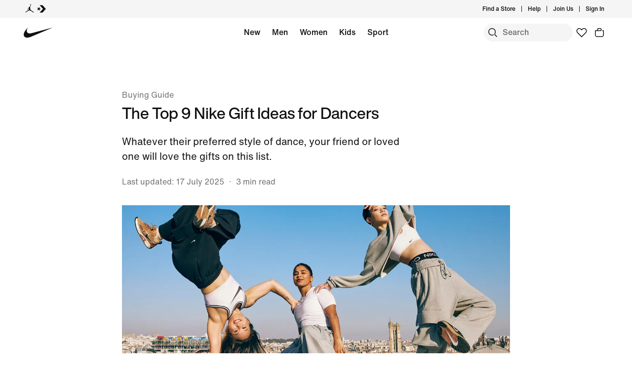

--- FILE ---
content_type: text/html;charset=utf-8
request_url: https://www.nike.com/nl/en/a/gifts-ideas-for-dancers
body_size: 94450
content:
<!DOCTYPE html><html lang="en-NL"><head><meta charset="utf-8"/><meta name="viewport" content="width=device-width, initial-scale=1.0, maximum-scale=2.0"/><meta name="keywords" content="gifts for the dancer; gifts for dancer; dance gifts"/><meta name="robots" content="index, follow"/><meta name="description" content="Shop sweat-wicking leggings, cosy joggers and other dance essentials with this buying guide. "/><meta http-equiv="content-language" content="en-GB"/><meta name="application-name" content="Nike.com"/><meta property="og:description" content="Shop sweat-wicking leggings, cosy joggers and other dance essentials with this buying guide. "/><meta property="og:image" content="https://c.static-nike.com/a/images/w_1200,c_limit/bzl2wmsfh7kgdkufrrjq/seo-title.jpg"/><meta property="og:locale" content="en-GB"/><meta property="og:site_name" content="Nike.com"/><meta property="og:title" content="The Top Gifts for Dancers From Nike"/><meta property="og:type" content="website"/><meta property="og:url" content="https://www.nike.com/nl/en/a/gifts-ideas-for-dancers"/><meta name="twitter:card" content="summary_large_image"/><meta name="twitter:creator" content="@nike"/><meta name="twitter:description" content="Shop sweat-wicking leggings, cosy joggers and other dance essentials with this buying guide. "/><meta name="twitter:image" content="https://c.static-nike.com/a/images/w_1200,c_limit/bzl2wmsfh7kgdkufrrjq/seo-title.jpg"/><meta name="twitter:site" content="@nike"/><meta name="twitter:title" content="The Top Gifts for Dancers From Nike"/><link href="https://www.nike.com/favicon.ico?v=1" rel="icon" type="image/x-icon"/><link href="https://www.nike.com/android-icon-192x192.png" rel="icon" sizes="192x192" type="image/png"/><link href="https://www.nike.com/android-icon-128x128.png" rel="icon" sizes="128x128" type="image/png"/><link href="https://www.nike.com/apple-touch-icon.png" rel="apple-touch-icon" type="image/png"/><link href="https://www.nike.com/apple-touch-icon-76x76-precomposed.png" rel="apple-touch-icon" sizes="76x76" type="image/png"/><link href="https://www.nike.com/apple-touch-icon-120x120-precomposed.png" rel="apple-touch-icon" sizes="120x120" type="image/png"/><link href="https://www.nike.com/apple-touch-icon-152x152-precomposed.png" rel="apple-touch-icon" sizes="152x152" type="image/png"/><link href="https://insights-collector.newrelic.com/" rel="dns-prefetch"/><link href="https://c.static-nike.com/" rel="dns-prefetch"/><link href="https://cdnjs.cloudflare.com/" rel="dns-prefetch"/><link href="https://secure-store.nike.com/" rel="dns-prefetch"/><link href="https://web.nike.com/" rel="dns-prefetch"/><link href="https://static.nike.com/" rel="dns-prefetch"/><link href="https://api.segment.io/" rel="dns-prefetch"/><link href="https://api.nike.com" rel="dns-prefetch"/><link href="https://connect.facebook.net/" rel="dns-prefetch"/><link href="https://analytics.nike.com/" rel="dns-prefetch"/><link href="https://www.nike.com/nl/en/a/gifts-ideas-for-dancers" rel="canonical"/><title>The Top Gifts for Dancers From Nike. Nike NL</title><meta name="next-head-count" content="40"/><link href="//www.nike.com/assets/ncss/glyphs/2.6/css/glyphs.min.css" rel="stylesheet" type="text/css"/><link href="//www.nike.com/static/ncss/5.0/dotcom/desktop/css/ncss.en-gb.min.css" rel="stylesheet" type="text/css"/><style data-emotion-css="12glzvt 1waicdi e5y7ze 123ywbb 14baf2u uowqzl 1etuy6w ej30wz e8ra7o w4zv4t 7pqclo 8fndfh typhzu sjc58a mmejcc 6df7i4 1kftzx4 18mmnd7 1n5m1fs animation-191rzcm 18y2xdw 1eh93xh 4pwgxo">.css-12glzvt{aspect-ratio:0.75;}@supports not (aspect-ratio:auto){.css-12glzvt::before{content:'';width:1px;margin-left:-1px;float:left;padding-top:133.33333333333334%;}.css-12glzvt::after{content:'';display:table;clear:both;}}.css-1waicdi{position:absolute;height:100%;width:100%;}.css-e5y7ze{position:relative;--carousel-padding:var(--podium-cds-size-spacing-l);}@media all and (min-resolution:0.001dpcm){.css-e5y7ze{color:transparent;}.css-e5y7ze:hover{color:var(--podium-cds-color-text-hover);}.css-e5y7ze:hover.slider{-webkit-scrollbar-color:var(--podium-cds-color-text-hover) transparent;-moz-scrollbar-color:var(--podium-cds-color-text-hover) transparent;-ms-scrollbar-color:var(--podium-cds-color-text-hover) transparent;scrollbar-color:var(--podium-cds-color-text-hover) transparent;}}.css-e5y7ze .carousel-header{margin-block-end:var(--podium-cds-size-spacing-m);padding:2px var(--carousel-padding) 0 var(--carousel-padding);-webkit-align-items:center;-webkit-box-align:center;-ms-flex-align:center;align-items:center;color:var(--podium-cds-color-text-primary);}.css-e5y7ze .carousel-header{margin-block-end:var(--podium-cds-size-spacing-l);}.css-e5y7ze > .slider{overflow-x:auto;-webkit-overflow-scrolling:touch;-webkit-scroll-snap-type:x mandatory;-moz-scroll-snap-type:x mandatory;-ms-scroll-snap-type:x mandatory;scroll-snap-type:x mandatory;display:-webkit-box;display:-webkit-flex;display:-ms-flexbox;display:flex;}@media all and (min-resolution:0.001dpcm){.css-e5y7ze > .slider{color:inherit;-webkit-transition:color var(--podium-cds-transition-duration-normal) ease-in-out;transition:color var(--podium-cds-transition-duration-normal) ease-in-out;}@media all and (min--moz-device-pixel-ratio:0){.css-e5y7ze > .slider{-webkit-scrollbar-color:var(--podium-cds-color-text-hover) transparent;-moz-scrollbar-color:var(--podium-cds-color-text-hover) transparent;-ms-scrollbar-color:var(--podium-cds-color-text-hover) transparent;scrollbar-color:var(--podium-cds-color-text-hover) transparent;-webkit-scrollbar-width:thin;-moz-scrollbar-width:thin;-ms-scrollbar-width:thin;scrollbar-width:thin;}}.css-e5y7ze > .slider::-webkit-scrollbar{width:14px;}.css-e5y7ze > .slider::-webkit-scrollbar-thumb{background-clip:content-box;border:5px solid transparent;border-radius:10px;box-shadow:inset 0 0 0 10px;}.css-e5y7ze > .slider::-webkit-scrollbar-corner{background-color:transparent;}.css-e5y7ze > .slider::-webkit-scrollbar-track{margin-inline-start:calc(var(--carousel-padding) - var(--podium-cds-size-spacing-xs));margin-inline-end:calc(var(--carousel-padding) + var(--podium-cds-size-spacing-s));}.css-e5y7ze > .slider::-webkit-scrollbar-button{width:0;height:0;display:none;}}.css-e5y7ze > .slider > *{-webkit-scroll-snap-align:start;-moz-scroll-snap-align:start;-ms-scroll-snap-align:start;scroll-snap-align:start;}@media (pointer:coarse),(pointer:none){.css-e5y7ze > .slider{overflow-x:auto;-webkit-overflow-scrolling:touch;-webkit-scroll-snap-type:x mandatory;-moz-scroll-snap-type:x mandatory;-ms-scroll-snap-type:x mandatory;scroll-snap-type:x mandatory;}.css-e5y7ze > .slider > *{-webkit-scroll-snap-align:start;-moz-scroll-snap-align:start;-ms-scroll-snap-align:start;scroll-snap-align:start;}}.css-e5y7ze > .slider > *{color:var(--podium-cds-color-text-primary);-webkit-flex-flow:column;-ms-flex-flow:column;flex-flow:column;-webkit-flex:0 0 calc(100% / var(--slides-to-show));-ms-flex:0 0 calc(100% / var(--slides-to-show));flex:0 0 calc(100% / var(--slides-to-show));min-width:auto;padding:0 calc(var(--column-gap) / 2);}.css-e5y7ze > .slider > *.buffer{-webkit-flex:0 0 calc(var(--podium-cds-size-spacing-l) - var(--column-gap) / 2);-ms-flex:0 0 calc(var(--podium-cds-size-spacing-l) - var(--column-gap) / 2);flex:0 0 calc(var(--podium-cds-size-spacing-l) - var(--column-gap) / 2);padding:0;}.css-e5y7ze .carousel-title{font:var(--podium-cds-typography-320-to-1919-title3);}@media (min-width:1920px){.css-e5y7ze .carousel-title{font:var(--podium-cds-typography-1920-plus-title3);}}.css-e5y7ze.grid-aligned{--carousel-padding:var(--podium-cds-size-spacing-l);--column-gap:var(--podium-cds-size-spacing-m);--half-column-gap:calc(var(--column-gap) / 2);}@media (min-width:960px){.css-e5y7ze.grid-aligned{--carousel-padding:calc(var(--podium-cds-size-spacing-l) * 2);}}@media (min-width:1920px){.css-e5y7ze.grid-aligned{width:100%;max-width:1920px;overflow:hidden;margin:0 auto;}}.css-e5y7ze.grid-aligned > .slider{padding-inline-start:var(--carousel-padding);-webkit-scroll-padding:0 var(--carousel-padding);-moz-scroll-padding:0 var(--carousel-padding);-ms-scroll-padding:0 var(--carousel-padding);scroll-padding:0 var(--carousel-padding);}@media (min-width:320px){.css-e5y7ze.grid-aligned > .slider::-webkit-scrollbar-track{margin-inline-end:var(--podium-cds-size-spacing-l);}}@media (min-width:960px){.css-e5y7ze.grid-aligned > .slider::-webkit-scrollbar-track{margin-inline-end:calc(var(--podium-cds-size-spacing-grid-exterior-gutter-l) - var(--half-column-gap));}}@media (min-width:1920px){.css-e5y7ze.grid-aligned > .slider::-webkit-scrollbar-track{margin-inline-start:calc(var(--half-column-gap) * -1);margin-inline-end:calc(var(--half-column-gap) * -1);}}@media (min-width:1920px){.css-e5y7ze.grid-aligned > .slider{margin-inline-start:var(--carousel-padding);margin-inline-end:var(--carousel-padding);-webkit-scroll-padding:0;-moz-scroll-padding:0;-ms-scroll-padding:0;scroll-padding:0;padding-inline-start:0;}}.css-e5y7ze.grid-aligned > .slider > *{--column-offset:20px;-webkit-flex:0 0 calc(75% - var(--column-offset));-ms-flex:0 0 calc(75% - var(--column-offset));flex:0 0 calc(75% - var(--column-offset));margin:0 var(--column-gap) 0 0;padding:0;}.css-e5y7ze.grid-aligned > .slider > *.last{margin:0;}.css-e5y7ze.grid-aligned > .slider > *.buffer{-webkit-flex:0 0 var(--carousel-padding);-ms-flex:0 0 var(--carousel-padding);flex:0 0 var(--carousel-padding);margin:0;}@media (min-width:960px){.css-e5y7ze.grid-aligned > .slider > *{-webkit-flex:0 0 calc((100% - var(--carousel-padding) - var(--column-gap) * 2) / 3);-ms-flex:0 0 calc((100% - var(--carousel-padding) - var(--column-gap) * 2) / 3);flex:0 0 calc((100% - var(--carousel-padding) - var(--column-gap) * 2) / 3);margin:0 var(--column-gap) 0 0;}.css-e5y7ze.grid-aligned > .slider > *.last{margin:0;}}@media (min-width:1920px){.css-e5y7ze.grid-aligned > .slider > *{--column-offset:0px;-webkit-flex:0 0 calc((100% - var(--column-gap) * 2) / 3);-ms-flex:0 0 calc((100% - var(--column-gap) * 2) / 3);flex:0 0 calc((100% - var(--column-gap) * 2) / 3);}.css-e5y7ze.grid-aligned > .slider > *.buffer{-webkit-flex:0 0 0;-ms-flex:0 0 0;flex:0 0 0;}}.css-e5y7ze.grid-aligned.grid-aligned-2{--carousel-padding:var(--podium-cds-size-spacing-l);--column-gap:var(--podium-cds-size-spacing-m);--half-column-gap:calc(var(--column-gap) / 2);}@media (min-width:960px){.css-e5y7ze.grid-aligned.grid-aligned-2{--carousel-padding:calc(var(--podium-cds-size-spacing-l) * 2);}}@media (min-width:1920px){.css-e5y7ze.grid-aligned.grid-aligned-2{width:100%;max-width:1920px;overflow:hidden;margin:0 auto;}}.css-e5y7ze.grid-aligned.grid-aligned-2 > .slider{padding-inline-start:var(--carousel-padding);-webkit-scroll-padding:0 var(--carousel-padding);-moz-scroll-padding:0 var(--carousel-padding);-ms-scroll-padding:0 var(--carousel-padding);scroll-padding:0 var(--carousel-padding);}@media (min-width:320px){.css-e5y7ze.grid-aligned.grid-aligned-2 > .slider::-webkit-scrollbar-track{margin-inline-end:var(--podium-cds-size-spacing-l);}}@media (min-width:960px){.css-e5y7ze.grid-aligned.grid-aligned-2 > .slider::-webkit-scrollbar-track{margin-inline-end:calc(var(--podium-cds-size-spacing-grid-exterior-gutter-l) - var(--half-column-gap));}}@media (min-width:1920px){.css-e5y7ze.grid-aligned.grid-aligned-2 > .slider::-webkit-scrollbar-track{margin-inline-start:calc(var(--half-column-gap) * -1);margin-inline-end:calc(var(--half-column-gap) * -1);}}@media (min-width:1920px){.css-e5y7ze.grid-aligned.grid-aligned-2 > .slider{margin-inline-start:var(--carousel-padding);margin-inline-end:var(--carousel-padding);-webkit-scroll-padding:0;-moz-scroll-padding:0;-ms-scroll-padding:0;scroll-padding:0;padding-inline-start:0;}}.css-e5y7ze.grid-aligned.grid-aligned-2 > .slider > *{--column-offset:20px;-webkit-flex:0 0 calc(50% - var(--column-offset));-ms-flex:0 0 calc(50% - var(--column-offset));flex:0 0 calc(50% - var(--column-offset));margin:0 var(--column-gap) 0 0;padding:0;}.css-e5y7ze.grid-aligned.grid-aligned-2 > .slider > *.last{margin:0;}.css-e5y7ze.grid-aligned.grid-aligned-2 > .slider > *.buffer{-webkit-flex:0 0 var(--carousel-padding);-ms-flex:0 0 var(--carousel-padding);flex:0 0 var(--carousel-padding);margin:0;}@media (min-width:960px){.css-e5y7ze.grid-aligned.grid-aligned-2 > .slider > *{-webkit-flex:0 0 calc((100% - var(--carousel-padding) - var(--column-gap) * 1) / 2);-ms-flex:0 0 calc((100% - var(--carousel-padding) - var(--column-gap) * 1) / 2);flex:0 0 calc((100% - var(--carousel-padding) - var(--column-gap) * 1) / 2);margin:0 var(--column-gap) 0 0;}.css-e5y7ze.grid-aligned.grid-aligned-2 > .slider > *.last{margin:0;}}@media (min-width:1920px){.css-e5y7ze.grid-aligned.grid-aligned-2 > .slider > *{--column-offset:0px;-webkit-flex:0 0 calc((100% - var(--column-gap) * 1) / 2);-ms-flex:0 0 calc((100% - var(--column-gap) * 1) / 2);flex:0 0 calc((100% - var(--column-gap) * 1) / 2);}.css-e5y7ze.grid-aligned.grid-aligned-2 > .slider > *.buffer{-webkit-flex:0 0 0;-ms-flex:0 0 0;flex:0 0 0;}}.css-e5y7ze.grid-aligned.grid-aligned-4{--carousel-padding:var(--podium-cds-size-spacing-l);--column-gap:var(--podium-cds-size-spacing-m);--half-column-gap:calc(var(--column-gap) / 2);}@media (min-width:960px){.css-e5y7ze.grid-aligned.grid-aligned-4{--carousel-padding:calc(var(--podium-cds-size-spacing-l) * 2);}}@media (min-width:1920px){.css-e5y7ze.grid-aligned.grid-aligned-4{width:100%;max-width:1920px;overflow:hidden;margin:0 auto;}}.css-e5y7ze.grid-aligned.grid-aligned-4 > .slider{padding-inline-start:var(--carousel-padding);-webkit-scroll-padding:0 var(--carousel-padding);-moz-scroll-padding:0 var(--carousel-padding);-ms-scroll-padding:0 var(--carousel-padding);scroll-padding:0 var(--carousel-padding);}@media (min-width:320px){.css-e5y7ze.grid-aligned.grid-aligned-4 > .slider::-webkit-scrollbar-track{margin-inline-end:var(--podium-cds-size-spacing-l);}}@media (min-width:960px){.css-e5y7ze.grid-aligned.grid-aligned-4 > .slider::-webkit-scrollbar-track{margin-inline-end:calc(var(--podium-cds-size-spacing-grid-exterior-gutter-l) - var(--half-column-gap));}}@media (min-width:1920px){.css-e5y7ze.grid-aligned.grid-aligned-4 > .slider::-webkit-scrollbar-track{margin-inline-start:calc(var(--half-column-gap) * -1);margin-inline-end:calc(var(--half-column-gap) * -1);}}@media (min-width:1920px){.css-e5y7ze.grid-aligned.grid-aligned-4 > .slider{margin-inline-start:var(--carousel-padding);margin-inline-end:var(--carousel-padding);-webkit-scroll-padding:0;-moz-scroll-padding:0;-ms-scroll-padding:0;scroll-padding:0;padding-inline-start:0;}}.css-e5y7ze.grid-aligned.grid-aligned-4 > .slider > *{--column-offset:20px;-webkit-flex:0 0 calc(100% - var(--column-offset));-ms-flex:0 0 calc(100% - var(--column-offset));flex:0 0 calc(100% - var(--column-offset));margin:0 var(--column-gap) 0 0;padding:0;}.css-e5y7ze.grid-aligned.grid-aligned-4 > .slider > *.last{margin:0;}.css-e5y7ze.grid-aligned.grid-aligned-4 > .slider > *.buffer{-webkit-flex:0 0 var(--carousel-padding);-ms-flex:0 0 var(--carousel-padding);flex:0 0 var(--carousel-padding);margin:0;}@media (min-width:960px){.css-e5y7ze.grid-aligned.grid-aligned-4 > .slider > *{-webkit-flex:0 0 calc((100% - var(--carousel-padding) - var(--column-gap) * 3) / 4);-ms-flex:0 0 calc((100% - var(--carousel-padding) - var(--column-gap) * 3) / 4);flex:0 0 calc((100% - var(--carousel-padding) - var(--column-gap) * 3) / 4);margin:0 var(--column-gap) 0 0;}.css-e5y7ze.grid-aligned.grid-aligned-4 > .slider > *.last{margin:0;}}@media (min-width:1920px){.css-e5y7ze.grid-aligned.grid-aligned-4 > .slider > *{--column-offset:0px;-webkit-flex:0 0 calc((100% - var(--column-gap) * 3) / 4);-ms-flex:0 0 calc((100% - var(--column-gap) * 3) / 4);flex:0 0 calc((100% - var(--column-gap) * 3) / 4);}.css-e5y7ze.grid-aligned.grid-aligned-4 > .slider > *.buffer{-webkit-flex:0 0 0;-ms-flex:0 0 0;flex:0 0 0;}}.css-e5y7ze.grid-aligned.grid-aligned-6{--carousel-padding:var(--podium-cds-size-spacing-l);--column-gap:var(--podium-cds-size-spacing-m);--half-column-gap:calc(var(--column-gap) / 2);}@media (min-width:960px){.css-e5y7ze.grid-aligned.grid-aligned-6{--carousel-padding:calc(var(--podium-cds-size-spacing-l) * 2);}}@media (min-width:1920px){.css-e5y7ze.grid-aligned.grid-aligned-6{width:100%;max-width:1920px;overflow:hidden;margin:0 auto;}}.css-e5y7ze.grid-aligned.grid-aligned-6 > .slider{padding-inline-start:var(--carousel-padding);-webkit-scroll-padding:0 var(--carousel-padding);-moz-scroll-padding:0 var(--carousel-padding);-ms-scroll-padding:0 var(--carousel-padding);scroll-padding:0 var(--carousel-padding);}@media (min-width:320px){.css-e5y7ze.grid-aligned.grid-aligned-6 > .slider::-webkit-scrollbar-track{margin-inline-end:var(--podium-cds-size-spacing-l);}}@media (min-width:960px){.css-e5y7ze.grid-aligned.grid-aligned-6 > .slider::-webkit-scrollbar-track{margin-inline-end:calc(var(--podium-cds-size-spacing-grid-exterior-gutter-l) - var(--half-column-gap));}}@media (min-width:1920px){.css-e5y7ze.grid-aligned.grid-aligned-6 > .slider::-webkit-scrollbar-track{margin-inline-start:calc(var(--half-column-gap) * -1);margin-inline-end:calc(var(--half-column-gap) * -1);}}@media (min-width:1920px){.css-e5y7ze.grid-aligned.grid-aligned-6 > .slider{margin-inline-start:var(--carousel-padding);margin-inline-end:var(--carousel-padding);-webkit-scroll-padding:0;-moz-scroll-padding:0;-ms-scroll-padding:0;scroll-padding:0;padding-inline-start:0;}}.css-e5y7ze.grid-aligned.grid-aligned-6 > .slider > *{--column-offset:20px;-webkit-flex:0 0 calc(150% - var(--column-offset));-ms-flex:0 0 calc(150% - var(--column-offset));flex:0 0 calc(150% - var(--column-offset));margin:0 var(--column-gap) 0 0;padding:0;}.css-e5y7ze.grid-aligned.grid-aligned-6 > .slider > *.last{margin:0;}.css-e5y7ze.grid-aligned.grid-aligned-6 > .slider > *.buffer{-webkit-flex:0 0 var(--carousel-padding);-ms-flex:0 0 var(--carousel-padding);flex:0 0 var(--carousel-padding);margin:0;}@media (min-width:960px){.css-e5y7ze.grid-aligned.grid-aligned-6 > .slider > *{-webkit-flex:0 0 calc((100% - var(--carousel-padding) - var(--column-gap) * 5) / 6);-ms-flex:0 0 calc((100% - var(--carousel-padding) - var(--column-gap) * 5) / 6);flex:0 0 calc((100% - var(--carousel-padding) - var(--column-gap) * 5) / 6);margin:0 var(--column-gap) 0 0;}.css-e5y7ze.grid-aligned.grid-aligned-6 > .slider > *.last{margin:0;}}@media (min-width:1920px){.css-e5y7ze.grid-aligned.grid-aligned-6 > .slider > *{--column-offset:0px;-webkit-flex:0 0 calc((100% - var(--column-gap) * 5) / 6);-ms-flex:0 0 calc((100% - var(--column-gap) * 5) / 6);flex:0 0 calc((100% - var(--column-gap) * 5) / 6);}.css-e5y7ze.grid-aligned.grid-aligned-6 > .slider > *.buffer{-webkit-flex:0 0 0;-ms-flex:0 0 0;flex:0 0 0;}}.css-e5y7ze .carousel-btn{display:-webkit-box;display:-webkit-flex;display:-ms-flexbox;display:flex;padding:0;position:absolute;top:50%;-webkit-transform:translate3d(0,-50%,0);-ms-transform:translate3d(0,-50%,0);transform:translate3d(0,-50%,0);background:none;border:0;color:var(--podium-cds-color-text-primary);cursor:pointer;-webkit-box-pack:center;-webkit-justify-content:center;-ms-flex-pack:center;justify-content:center;-webkit-align-items:center;-webkit-box-align:center;-ms-flex-align:center;align-items:center;border-radius:var(--podium-cds-size-border-radius-xl);}.css-e5y7ze .carousel-btn .icon{height:var(--podium-cds-size-icon-l);width:var(--podium-cds-size-icon-l);background-color:var(--podium-cds-color-bg-disabled);border-radius:var(--podium-cds-size-border-radius-xl);display:-webkit-box;display:-webkit-flex;display:-ms-flexbox;display:flex;-webkit-box-pack:center;-webkit-justify-content:center;-ms-flex-pack:center;justify-content:center;-webkit-align-items:center;-webkit-box-align:center;-ms-flex-align:center;align-items:center;-webkit-transition:background-color var(--podium-cds-transition-duration-normal) var(--podium-cds-transition-timing-function-ease);transition:background-color var(--podium-cds-transition-duration-normal) var(--podium-cds-transition-timing-function-ease);}.css-e5y7ze .carousel-btn:hover:not(:disabled) .icon{background-color:var(--podium-cds-color-grey-300);}.css-e5y7ze .carousel-btn:disabled{color:var(--podium-cds-color-text-disabled);cursor:unset;}.css-e5y7ze .carousel-btn:disabled .icon{background-color:var(--podium-cds-color-bg-secondary);}.css-e5y7ze .carousel-btn:focus:not(:disabled){outline:0;}.css-e5y7ze .carousel-btn:focus:not(:focus-visible){box-shadow:0 0 0 2px var(--podium-cds-color-box-focus-ring);}.css-e5y7ze .carousel-btn:focus-visible{opacity:1;box-shadow:0 0 0 2px var(--podium-cds-color-box-focus-ring);}.css-e5y7ze .carousel-btn.focus-visible{opacity:1;box-shadow:0 0 0 2px var(--podium-cds-color-box-focus-ring);}.css-e5y7ze .carousel-btn.prev-btn.carousel-btn{left:var(--podium-cds-size-spacing-l);}.css-e5y7ze .carousel-btn.next-btn.carousel-btn{right:var(--podium-cds-size-spacing-l);}.css-123ywbb{display:-webkit-box;display:-webkit-flex;display:-ms-flexbox;display:flex;-webkit-box-pack:justify;-webkit-justify-content:space-between;-ms-flex-pack:justify;justify-content:space-between;}.css-14baf2u{font:var(--podium-cds-typography-320-to-1919-title3);color:var(--podium-cds-color-text-primary);text-transform:none;display:undefined;}@media (min-width:1920px){.css-14baf2u{font:var(--podium-cds-typography-1920-plus-title3);}}@media all and (-ms-high-contrast:none),(-ms-high-contrast:active){.css-14baf2u{text-align:left;}[dir="rtl"] .css-14baf2u{text-align:right;}}.css-uowqzl{margin-top:var(--podium-cds-size-spacing-xxl);margin-bottom:var(--podium-cds-size-spacing-xl);}@media only screen and (min-width:960px){.css-uowqzl{margin-top:var(--podium-cds-size-spacing-xxxl);}}.css-1etuy6w{font:var(--podium-cds-typography-320-to-1919-title2);display:undefined;}@media (min-width:1920px){.css-1etuy6w{font:var(--podium-cds-typography-1920-plus-title2);}}@media all and (-ms-high-contrast:none),(-ms-high-contrast:active){.css-1etuy6w{text-align:left;}[dir="rtl"] .css-1etuy6w{text-align:right;}}.css-ej30wz{font:var(--podium-cds-typography-body1);color:var(--podium-cds-color-text-secondary);display:undefined;}@media all and (-ms-high-contrast:none),(-ms-high-contrast:active){.css-ej30wz{text-align:left;}[dir="rtl"] .css-ej30wz{text-align:right;}}.css-e8ra7o{font:var(--podium-cds-typography-body1);color:var(--podium-cds-color-text-primary);display:undefined;}@media all and (-ms-high-contrast:none),(-ms-high-contrast:active){.css-e8ra7o{text-align:left;}[dir="rtl"] .css-e8ra7o{text-align:right;}}.css-w4zv4t{font:var(--podium-cds-typography-body2);color:var(--podium-cds-color-text-secondary);display:undefined;}@media all and (-ms-high-contrast:none),(-ms-high-contrast:active){.css-w4zv4t{text-align:left;}[dir="rtl"] .css-w4zv4t{text-align:right;}}.css-7pqclo{font:var(--podium-cds-typography-320-to-1919-title4);color:var(--podium-cds-color-text-primary);display:undefined;}@media (min-width:1920px){.css-7pqclo{font:var(--podium-cds-typography-1920-plus-title4);}}@media all and (-ms-high-contrast:none),(-ms-high-contrast:active){.css-7pqclo{text-align:left;}[dir="rtl"] .css-7pqclo{text-align:right;}}.css-8fndfh{font:var(--podium-cds-typography-320-to-959-editorial-body1);display:undefined;}@media (min-width:960px){.css-8fndfh{font:var(--podium-cds-typography-960-plus-editorial-body1);}}@media all and (-ms-high-contrast:none),(-ms-high-contrast:active){.css-8fndfh{text-align:left;}[dir="rtl"] .css-8fndfh{text-align:right;}}.css-typhzu{font:var(--podium-cds-typography-320-to-1919-title3);color:var(--podium-cds-color-text-primary);text-transform:none;font-weight:500;display:undefined;}@media (min-width:1920px){.css-typhzu{font:var(--podium-cds-typography-1920-plus-title3);}}@media all and (-ms-high-contrast:none),(-ms-high-contrast:active){.css-typhzu{text-align:left;}[dir="rtl"] .css-typhzu{text-align:right;}}.css-sjc58a{position:relative;--carousel-padding:var(--podium-cds-size-spacing-l);}@media all and (min-resolution:0.001dpcm){.css-sjc58a{color:transparent;}.css-sjc58a:hover{color:var(--podium-cds-color-text-hover);}.css-sjc58a:hover.slider{-webkit-scrollbar-color:var(--podium-cds-color-text-hover) transparent;-moz-scrollbar-color:var(--podium-cds-color-text-hover) transparent;-ms-scrollbar-color:var(--podium-cds-color-text-hover) transparent;scrollbar-color:var(--podium-cds-color-text-hover) transparent;}}.css-sjc58a .carousel-header{margin-block-end:var(--podium-cds-size-spacing-m);padding:2px var(--carousel-padding) 0 var(--carousel-padding);-webkit-align-items:center;-webkit-box-align:center;-ms-flex-align:center;align-items:center;color:var(--podium-cds-color-text-primary);}.css-sjc58a > .slider{overflow-x:auto;-webkit-overflow-scrolling:touch;-webkit-scroll-snap-type:x mandatory;-moz-scroll-snap-type:x mandatory;-ms-scroll-snap-type:x mandatory;scroll-snap-type:x mandatory;display:-webkit-box;display:-webkit-flex;display:-ms-flexbox;display:flex;}@media all and (min-resolution:0.001dpcm){.css-sjc58a > .slider{color:inherit;-webkit-transition:color var(--podium-cds-transition-duration-normal) ease-in-out;transition:color var(--podium-cds-transition-duration-normal) ease-in-out;}@media all and (min--moz-device-pixel-ratio:0){.css-sjc58a > .slider{-webkit-scrollbar-color:var(--podium-cds-color-text-hover) transparent;-moz-scrollbar-color:var(--podium-cds-color-text-hover) transparent;-ms-scrollbar-color:var(--podium-cds-color-text-hover) transparent;scrollbar-color:var(--podium-cds-color-text-hover) transparent;-webkit-scrollbar-width:thin;-moz-scrollbar-width:thin;-ms-scrollbar-width:thin;scrollbar-width:thin;}}.css-sjc58a > .slider::-webkit-scrollbar{width:14px;}.css-sjc58a > .slider::-webkit-scrollbar-thumb{background-clip:content-box;border:5px solid transparent;border-radius:10px;box-shadow:inset 0 0 0 10px;}.css-sjc58a > .slider::-webkit-scrollbar-corner{background-color:transparent;}.css-sjc58a > .slider::-webkit-scrollbar-track{margin-inline-start:calc(var(--carousel-padding) - var(--podium-cds-size-spacing-xs));margin-inline-end:calc(var(--carousel-padding) + var(--podium-cds-size-spacing-s));}.css-sjc58a > .slider::-webkit-scrollbar-button{width:0;height:0;display:none;}}.css-sjc58a > .slider > *{-webkit-scroll-snap-align:start;-moz-scroll-snap-align:start;-ms-scroll-snap-align:start;scroll-snap-align:start;}@media (pointer:coarse),(pointer:none){.css-sjc58a > .slider{overflow-x:auto;-webkit-overflow-scrolling:touch;-webkit-scroll-snap-type:x mandatory;-moz-scroll-snap-type:x mandatory;-ms-scroll-snap-type:x mandatory;scroll-snap-type:x mandatory;}.css-sjc58a > .slider > *{-webkit-scroll-snap-align:start;-moz-scroll-snap-align:start;-ms-scroll-snap-align:start;scroll-snap-align:start;}}.css-sjc58a > .slider > *{color:var(--podium-cds-color-text-primary);-webkit-flex-flow:column;-ms-flex-flow:column;flex-flow:column;-webkit-flex:0 0 calc(100% / var(--slides-to-show));-ms-flex:0 0 calc(100% / var(--slides-to-show));flex:0 0 calc(100% / var(--slides-to-show));min-width:auto;padding:0 calc(var(--column-gap) / 2);}.css-sjc58a > .slider > *.buffer{-webkit-flex:0 0 calc(var(--podium-cds-size-spacing-l) - var(--column-gap) / 2);-ms-flex:0 0 calc(var(--podium-cds-size-spacing-l) - var(--column-gap) / 2);flex:0 0 calc(var(--podium-cds-size-spacing-l) - var(--column-gap) / 2);padding:0;}.css-sjc58a .carousel-title{font:var(--podium-cds-typography-320-to-1919-title3);}@media (min-width:1920px){.css-sjc58a .carousel-title{font:var(--podium-cds-typography-1920-plus-title3);}}.css-sjc58a.grid-aligned{--carousel-padding:var(--podium-cds-size-spacing-l);--column-gap:var(--podium-cds-size-spacing-m);--half-column-gap:calc(var(--column-gap) / 2);}@media (min-width:960px){.css-sjc58a.grid-aligned{--carousel-padding:calc(var(--podium-cds-size-spacing-l) * 2);}}@media (min-width:1920px){.css-sjc58a.grid-aligned{width:100%;max-width:1920px;overflow:hidden;margin:0 auto;}}.css-sjc58a.grid-aligned > .slider{padding-inline-start:var(--carousel-padding);-webkit-scroll-padding:0 var(--carousel-padding);-moz-scroll-padding:0 var(--carousel-padding);-ms-scroll-padding:0 var(--carousel-padding);scroll-padding:0 var(--carousel-padding);}@media (min-width:320px){.css-sjc58a.grid-aligned > .slider::-webkit-scrollbar-track{margin-inline-end:var(--podium-cds-size-spacing-l);}}@media (min-width:960px){.css-sjc58a.grid-aligned > .slider::-webkit-scrollbar-track{margin-inline-end:calc(var(--podium-cds-size-spacing-grid-exterior-gutter-l) - var(--half-column-gap));}}@media (min-width:1920px){.css-sjc58a.grid-aligned > .slider::-webkit-scrollbar-track{margin-inline-start:calc(var(--half-column-gap) * -1);margin-inline-end:calc(var(--half-column-gap) * -1);}}@media (min-width:1920px){.css-sjc58a.grid-aligned > .slider{margin-inline-start:var(--carousel-padding);margin-inline-end:var(--carousel-padding);-webkit-scroll-padding:0;-moz-scroll-padding:0;-ms-scroll-padding:0;scroll-padding:0;padding-inline-start:0;}}.css-sjc58a.grid-aligned > .slider > *{--column-offset:20px;-webkit-flex:0 0 calc(75% - var(--column-offset));-ms-flex:0 0 calc(75% - var(--column-offset));flex:0 0 calc(75% - var(--column-offset));margin:0 var(--column-gap) 0 0;padding:0;}.css-sjc58a.grid-aligned > .slider > *.last{margin:0;}.css-sjc58a.grid-aligned > .slider > *.buffer{-webkit-flex:0 0 var(--carousel-padding);-ms-flex:0 0 var(--carousel-padding);flex:0 0 var(--carousel-padding);margin:0;}@media (min-width:960px){.css-sjc58a.grid-aligned > .slider > *{-webkit-flex:0 0 calc((100% - var(--carousel-padding) - var(--column-gap) * 2) / 3);-ms-flex:0 0 calc((100% - var(--carousel-padding) - var(--column-gap) * 2) / 3);flex:0 0 calc((100% - var(--carousel-padding) - var(--column-gap) * 2) / 3);margin:0 var(--column-gap) 0 0;}.css-sjc58a.grid-aligned > .slider > *.last{margin:0;}}@media (min-width:1920px){.css-sjc58a.grid-aligned > .slider > *{--column-offset:0px;-webkit-flex:0 0 calc((100% - var(--column-gap) * 2) / 3);-ms-flex:0 0 calc((100% - var(--column-gap) * 2) / 3);flex:0 0 calc((100% - var(--column-gap) * 2) / 3);}.css-sjc58a.grid-aligned > .slider > *.buffer{-webkit-flex:0 0 0;-ms-flex:0 0 0;flex:0 0 0;}}.css-sjc58a.grid-aligned.grid-aligned-2{--carousel-padding:var(--podium-cds-size-spacing-l);--column-gap:var(--podium-cds-size-spacing-m);--half-column-gap:calc(var(--column-gap) / 2);}@media (min-width:960px){.css-sjc58a.grid-aligned.grid-aligned-2{--carousel-padding:calc(var(--podium-cds-size-spacing-l) * 2);}}@media (min-width:1920px){.css-sjc58a.grid-aligned.grid-aligned-2{width:100%;max-width:1920px;overflow:hidden;margin:0 auto;}}.css-sjc58a.grid-aligned.grid-aligned-2 > .slider{padding-inline-start:var(--carousel-padding);-webkit-scroll-padding:0 var(--carousel-padding);-moz-scroll-padding:0 var(--carousel-padding);-ms-scroll-padding:0 var(--carousel-padding);scroll-padding:0 var(--carousel-padding);}@media (min-width:320px){.css-sjc58a.grid-aligned.grid-aligned-2 > .slider::-webkit-scrollbar-track{margin-inline-end:var(--podium-cds-size-spacing-l);}}@media (min-width:960px){.css-sjc58a.grid-aligned.grid-aligned-2 > .slider::-webkit-scrollbar-track{margin-inline-end:calc(var(--podium-cds-size-spacing-grid-exterior-gutter-l) - var(--half-column-gap));}}@media (min-width:1920px){.css-sjc58a.grid-aligned.grid-aligned-2 > .slider::-webkit-scrollbar-track{margin-inline-start:calc(var(--half-column-gap) * -1);margin-inline-end:calc(var(--half-column-gap) * -1);}}@media (min-width:1920px){.css-sjc58a.grid-aligned.grid-aligned-2 > .slider{margin-inline-start:var(--carousel-padding);margin-inline-end:var(--carousel-padding);-webkit-scroll-padding:0;-moz-scroll-padding:0;-ms-scroll-padding:0;scroll-padding:0;padding-inline-start:0;}}.css-sjc58a.grid-aligned.grid-aligned-2 > .slider > *{--column-offset:20px;-webkit-flex:0 0 calc(50% - var(--column-offset));-ms-flex:0 0 calc(50% - var(--column-offset));flex:0 0 calc(50% - var(--column-offset));margin:0 var(--column-gap) 0 0;padding:0;}.css-sjc58a.grid-aligned.grid-aligned-2 > .slider > *.last{margin:0;}.css-sjc58a.grid-aligned.grid-aligned-2 > .slider > *.buffer{-webkit-flex:0 0 var(--carousel-padding);-ms-flex:0 0 var(--carousel-padding);flex:0 0 var(--carousel-padding);margin:0;}@media (min-width:960px){.css-sjc58a.grid-aligned.grid-aligned-2 > .slider > *{-webkit-flex:0 0 calc((100% - var(--carousel-padding) - var(--column-gap) * 1) / 2);-ms-flex:0 0 calc((100% - var(--carousel-padding) - var(--column-gap) * 1) / 2);flex:0 0 calc((100% - var(--carousel-padding) - var(--column-gap) * 1) / 2);margin:0 var(--column-gap) 0 0;}.css-sjc58a.grid-aligned.grid-aligned-2 > .slider > *.last{margin:0;}}@media (min-width:1920px){.css-sjc58a.grid-aligned.grid-aligned-2 > .slider > *{--column-offset:0px;-webkit-flex:0 0 calc((100% - var(--column-gap) * 1) / 2);-ms-flex:0 0 calc((100% - var(--column-gap) * 1) / 2);flex:0 0 calc((100% - var(--column-gap) * 1) / 2);}.css-sjc58a.grid-aligned.grid-aligned-2 > .slider > *.buffer{-webkit-flex:0 0 0;-ms-flex:0 0 0;flex:0 0 0;}}.css-sjc58a.grid-aligned.grid-aligned-4{--carousel-padding:var(--podium-cds-size-spacing-l);--column-gap:var(--podium-cds-size-spacing-m);--half-column-gap:calc(var(--column-gap) / 2);}@media (min-width:960px){.css-sjc58a.grid-aligned.grid-aligned-4{--carousel-padding:calc(var(--podium-cds-size-spacing-l) * 2);}}@media (min-width:1920px){.css-sjc58a.grid-aligned.grid-aligned-4{width:100%;max-width:1920px;overflow:hidden;margin:0 auto;}}.css-sjc58a.grid-aligned.grid-aligned-4 > .slider{padding-inline-start:var(--carousel-padding);-webkit-scroll-padding:0 var(--carousel-padding);-moz-scroll-padding:0 var(--carousel-padding);-ms-scroll-padding:0 var(--carousel-padding);scroll-padding:0 var(--carousel-padding);}@media (min-width:320px){.css-sjc58a.grid-aligned.grid-aligned-4 > .slider::-webkit-scrollbar-track{margin-inline-end:var(--podium-cds-size-spacing-l);}}@media (min-width:960px){.css-sjc58a.grid-aligned.grid-aligned-4 > .slider::-webkit-scrollbar-track{margin-inline-end:calc(var(--podium-cds-size-spacing-grid-exterior-gutter-l) - var(--half-column-gap));}}@media (min-width:1920px){.css-sjc58a.grid-aligned.grid-aligned-4 > .slider::-webkit-scrollbar-track{margin-inline-start:calc(var(--half-column-gap) * -1);margin-inline-end:calc(var(--half-column-gap) * -1);}}@media (min-width:1920px){.css-sjc58a.grid-aligned.grid-aligned-4 > .slider{margin-inline-start:var(--carousel-padding);margin-inline-end:var(--carousel-padding);-webkit-scroll-padding:0;-moz-scroll-padding:0;-ms-scroll-padding:0;scroll-padding:0;padding-inline-start:0;}}.css-sjc58a.grid-aligned.grid-aligned-4 > .slider > *{--column-offset:20px;-webkit-flex:0 0 calc(100% - var(--column-offset));-ms-flex:0 0 calc(100% - var(--column-offset));flex:0 0 calc(100% - var(--column-offset));margin:0 var(--column-gap) 0 0;padding:0;}.css-sjc58a.grid-aligned.grid-aligned-4 > .slider > *.last{margin:0;}.css-sjc58a.grid-aligned.grid-aligned-4 > .slider > *.buffer{-webkit-flex:0 0 var(--carousel-padding);-ms-flex:0 0 var(--carousel-padding);flex:0 0 var(--carousel-padding);margin:0;}@media (min-width:960px){.css-sjc58a.grid-aligned.grid-aligned-4 > .slider > *{-webkit-flex:0 0 calc((100% - var(--carousel-padding) - var(--column-gap) * 3) / 4);-ms-flex:0 0 calc((100% - var(--carousel-padding) - var(--column-gap) * 3) / 4);flex:0 0 calc((100% - var(--carousel-padding) - var(--column-gap) * 3) / 4);margin:0 var(--column-gap) 0 0;}.css-sjc58a.grid-aligned.grid-aligned-4 > .slider > *.last{margin:0;}}@media (min-width:1920px){.css-sjc58a.grid-aligned.grid-aligned-4 > .slider > *{--column-offset:0px;-webkit-flex:0 0 calc((100% - var(--column-gap) * 3) / 4);-ms-flex:0 0 calc((100% - var(--column-gap) * 3) / 4);flex:0 0 calc((100% - var(--column-gap) * 3) / 4);}.css-sjc58a.grid-aligned.grid-aligned-4 > .slider > *.buffer{-webkit-flex:0 0 0;-ms-flex:0 0 0;flex:0 0 0;}}.css-sjc58a.grid-aligned.grid-aligned-6{--carousel-padding:var(--podium-cds-size-spacing-l);--column-gap:var(--podium-cds-size-spacing-m);--half-column-gap:calc(var(--column-gap) / 2);}@media (min-width:960px){.css-sjc58a.grid-aligned.grid-aligned-6{--carousel-padding:calc(var(--podium-cds-size-spacing-l) * 2);}}@media (min-width:1920px){.css-sjc58a.grid-aligned.grid-aligned-6{width:100%;max-width:1920px;overflow:hidden;margin:0 auto;}}.css-sjc58a.grid-aligned.grid-aligned-6 > .slider{padding-inline-start:var(--carousel-padding);-webkit-scroll-padding:0 var(--carousel-padding);-moz-scroll-padding:0 var(--carousel-padding);-ms-scroll-padding:0 var(--carousel-padding);scroll-padding:0 var(--carousel-padding);}@media (min-width:320px){.css-sjc58a.grid-aligned.grid-aligned-6 > .slider::-webkit-scrollbar-track{margin-inline-end:var(--podium-cds-size-spacing-l);}}@media (min-width:960px){.css-sjc58a.grid-aligned.grid-aligned-6 > .slider::-webkit-scrollbar-track{margin-inline-end:calc(var(--podium-cds-size-spacing-grid-exterior-gutter-l) - var(--half-column-gap));}}@media (min-width:1920px){.css-sjc58a.grid-aligned.grid-aligned-6 > .slider::-webkit-scrollbar-track{margin-inline-start:calc(var(--half-column-gap) * -1);margin-inline-end:calc(var(--half-column-gap) * -1);}}@media (min-width:1920px){.css-sjc58a.grid-aligned.grid-aligned-6 > .slider{margin-inline-start:var(--carousel-padding);margin-inline-end:var(--carousel-padding);-webkit-scroll-padding:0;-moz-scroll-padding:0;-ms-scroll-padding:0;scroll-padding:0;padding-inline-start:0;}}.css-sjc58a.grid-aligned.grid-aligned-6 > .slider > *{--column-offset:20px;-webkit-flex:0 0 calc(150% - var(--column-offset));-ms-flex:0 0 calc(150% - var(--column-offset));flex:0 0 calc(150% - var(--column-offset));margin:0 var(--column-gap) 0 0;padding:0;}.css-sjc58a.grid-aligned.grid-aligned-6 > .slider > *.last{margin:0;}.css-sjc58a.grid-aligned.grid-aligned-6 > .slider > *.buffer{-webkit-flex:0 0 var(--carousel-padding);-ms-flex:0 0 var(--carousel-padding);flex:0 0 var(--carousel-padding);margin:0;}@media (min-width:960px){.css-sjc58a.grid-aligned.grid-aligned-6 > .slider > *{-webkit-flex:0 0 calc((100% - var(--carousel-padding) - var(--column-gap) * 5) / 6);-ms-flex:0 0 calc((100% - var(--carousel-padding) - var(--column-gap) * 5) / 6);flex:0 0 calc((100% - var(--carousel-padding) - var(--column-gap) * 5) / 6);margin:0 var(--column-gap) 0 0;}.css-sjc58a.grid-aligned.grid-aligned-6 > .slider > *.last{margin:0;}}@media (min-width:1920px){.css-sjc58a.grid-aligned.grid-aligned-6 > .slider > *{--column-offset:0px;-webkit-flex:0 0 calc((100% - var(--column-gap) * 5) / 6);-ms-flex:0 0 calc((100% - var(--column-gap) * 5) / 6);flex:0 0 calc((100% - var(--column-gap) * 5) / 6);}.css-sjc58a.grid-aligned.grid-aligned-6 > .slider > *.buffer{-webkit-flex:0 0 0;-ms-flex:0 0 0;flex:0 0 0;}}.css-sjc58a .carousel-btn{display:-webkit-box;display:-webkit-flex;display:-ms-flexbox;display:flex;padding:0;position:absolute;top:50%;-webkit-transform:translate3d(0,-50%,0);-ms-transform:translate3d(0,-50%,0);transform:translate3d(0,-50%,0);background:none;border:0;color:var(--podium-cds-color-text-primary);cursor:pointer;-webkit-box-pack:center;-webkit-justify-content:center;-ms-flex-pack:center;justify-content:center;-webkit-align-items:center;-webkit-box-align:center;-ms-flex-align:center;align-items:center;border-radius:var(--podium-cds-size-border-radius-xl);}.css-sjc58a .carousel-btn .icon{height:var(--podium-cds-size-icon-l);width:var(--podium-cds-size-icon-l);background-color:var(--podium-cds-color-bg-disabled);border-radius:var(--podium-cds-size-border-radius-xl);display:-webkit-box;display:-webkit-flex;display:-ms-flexbox;display:flex;-webkit-box-pack:center;-webkit-justify-content:center;-ms-flex-pack:center;justify-content:center;-webkit-align-items:center;-webkit-box-align:center;-ms-flex-align:center;align-items:center;-webkit-transition:background-color var(--podium-cds-transition-duration-normal) var(--podium-cds-transition-timing-function-ease);transition:background-color var(--podium-cds-transition-duration-normal) var(--podium-cds-transition-timing-function-ease);}.css-sjc58a .carousel-btn:hover:not(:disabled) .icon{background-color:var(--podium-cds-color-grey-300);}.css-sjc58a .carousel-btn:disabled{color:var(--podium-cds-color-text-disabled);cursor:unset;}.css-sjc58a .carousel-btn:disabled .icon{background-color:var(--podium-cds-color-bg-secondary);}.css-sjc58a .carousel-btn:focus:not(:disabled){outline:0;}.css-sjc58a .carousel-btn:focus:not(:focus-visible){box-shadow:0 0 0 2px var(--podium-cds-color-box-focus-ring);}.css-sjc58a .carousel-btn:focus-visible{opacity:1;box-shadow:0 0 0 2px var(--podium-cds-color-box-focus-ring);}.css-sjc58a .carousel-btn.focus-visible{opacity:1;box-shadow:0 0 0 2px var(--podium-cds-color-box-focus-ring);}.css-sjc58a .carousel-btn.prev-btn.carousel-btn{left:var(--podium-cds-size-spacing-l);}.css-sjc58a .carousel-btn.next-btn.carousel-btn{right:var(--podium-cds-size-spacing-l);}.css-sjc58a .nav-btn-wrapper{display:-webkit-box;display:-webkit-flex;display:-ms-flexbox;display:flex;-webkit-box-pack:end;-webkit-justify-content:flex-end;-ms-flex-pack:end;justify-content:flex-end;-webkit-align-items:center;-webkit-box-align:center;-ms-flex-align:center;align-items:center;margin-inline-start:var(--podium-cds-size-spacing-m);}.css-sjc58a .nav-btn-wrapper > * + .carousel-btn{margin-inline-start:var(--podium-cds-size-spacing-m);}@media (min-width:1920px){.css-sjc58a.grid-aligned .nav-btn-wrapper{margin-inline-end:10px;}}.css-sjc58a .carousel-btn{position:static;-webkit-transform:none;-ms-transform:none;transform:none;}.css-mmejcc{font:var(--podium-cds-typography-body1-strong);text-align:center;-webkit-text-decoration:none;text-decoration:none;box-sizing:border-box;display:-webkit-inline-box;display:-webkit-inline-flex;display:-ms-inline-flexbox;display:inline-flex;-webkit-box-pack:center;-webkit-justify-content:center;-ms-flex-pack:center;justify-content:center;-webkit-align-items:center;-webkit-box-align:center;-ms-flex-align:center;align-items:center;position:relative;cursor:pointer;display:block;padding:0;color:var(--podium-cds-color-text-primary);background:transparent;text-align:start;border:0;height:28px;margin-inline-start:2px;margin-inline-end:-5px;padding:0 5px;border-radius:var(--podium-cds-size-border-radius-s);}.css-mmejcc .btn-icon-wrapper{width:var(--podium-cds-size-icon-m);height:var(--podium-cds-size-icon-m);margin-inline-end:var(--podium-cds-size-spacing-xs);margin-inline-start:var(--podium-cds-size-spacing-xs);}.css-mmejcc .btn-icon-wrapper svg{width:var(--podium-cds-size-icon-m);}.css-mmejcc .btn-icon-wrapper{display:-webkit-inline-box;display:-webkit-inline-flex;display:-ms-inline-flexbox;display:inline-flex;width:var(--podium-cds-size-icon-m);height:var(--podium-cds-size-icon-m);margin-inline-end:var(--podium-cds-size-spacing-xs);margin-inline-start:var(--podium-cds-size-spacing-xs);}.css-mmejcc .btn-icon-wrapper svg{width:var(--podium-cds-size-icon-m);content:'';position:absolute;-webkit-transform:translateY(5px);-ms-transform:translateY(5px);transform:translateY(5px);}.css-mmejcc:active:not(:disabled){color:var(--podium-cds-color-text-secondary);}.css-mmejcc:focus:not(:disabled){color:var(--podium-cds-color-text-primary);}@media (hover:hover){.css-mmejcc:hover:not(:disabled){color:var(--podium-cds-color-text-hover);}}.css-mmejcc:disabled{color:var(--podium-cds-color-text-disabled);cursor:default;}.css-mmejcc.inline-flx-btn{display:-webkit-inline-box;display:-webkit-inline-flex;display:-ms-inline-flexbox;display:inline-flex;}.css-mmejcc:focus{box-shadow:0 0 0 2px rgba(39,93,197,1);}.css-6df7i4{display:-webkit-box;display:-webkit-flex;display:-ms-flexbox;display:flex;-webkit-flex-direction:column;-ms-flex-direction:column;flex-direction:column;-webkit-box-pack:start;-webkit-justify-content:flex-start;-ms-flex-pack:start;justify-content:flex-start;height:100%;margin:0;width:100%;}.css-6df7i4 > *{margin-top:0;margin-bottom:0;}.css-6df7i4 > * + *{margin-top:var(--podium-cds-size-spacing-m);}.css-6df7i4 .image-wrapper{position:relative;}.css-1kftzx4{aspect-ratio:1;}@supports not (aspect-ratio:auto){.css-1kftzx4::before{content:'';width:1px;margin-left:-1px;float:left;padding-top:100%;}.css-1kftzx4::after{content:'';display:table;clear:both;}}.css-18mmnd7{display:-webkit-box;display:-webkit-flex;display:-ms-flexbox;display:flex;-webkit-flex-direction:column;-ms-flex-direction:column;flex-direction:column;-webkit-box-pack:start;-webkit-justify-content:flex-start;-ms-flex-pack:start;justify-content:flex-start;height:100%;}.css-18mmnd7 > *{margin-top:0;margin-bottom:0;}.css-18mmnd7 > * + *{margin-top:var(--podium-cds-size-spacing-xs);}.css-1n5m1fs{-webkit-animation:animation-191rzcm 2.5s ease-in-out infinite;animation:animation-191rzcm 2.5s ease-in-out infinite;background:var(--podium-cds-color-grey-300);border:var(--podium-cds-size-border-width-s) solid var(--podium-cds-color-grey-300);overflow:hidden;width:100%;box-sizing:border-box;-webkit-transition:background var(--podium-cds-motion-easing-functional);transition:background var(--podium-cds-motion-easing-functional);border-radius:0;height:20px;}.css-1n5m1fs.finished-loading{-webkit-animation:unset;animation:unset;border:none;background:transparent;}@media (min-width:960px){.css-1n5m1fs{height:28px;}}@-webkit-keyframes animation-191rzcm{0%{opacity:1;}50%{opacity:0.25;}100%{opacity:1;}}@keyframes animation-191rzcm{0%{opacity:1;}50%{opacity:0.25;}100%{opacity:1;}}.css-18y2xdw{-webkit-animation:animation-191rzcm 2.5s ease-in-out infinite;animation:animation-191rzcm 2.5s ease-in-out infinite;background:var(--podium-cds-color-grey-300);border:var(--podium-cds-size-border-width-s) solid var(--podium-cds-color-grey-300);overflow:hidden;width:100%;box-sizing:border-box;-webkit-transition:background var(--podium-cds-motion-easing-functional);transition:background var(--podium-cds-motion-easing-functional);border-radius:0;height:20px;}.css-18y2xdw.finished-loading{-webkit-animation:unset;animation:unset;border:none;background:transparent;}@supports not (aspect-ratio:auto){.css-1eh93xh::before{content:'';width:1px;margin-left:-1px;float:left;padding-top:NaN%;}.css-1eh93xh::after{content:'';display:table;clear:both;}}{-webkit-scrollbar-gutter:stable;-moz-scrollbar-gutter:stable;-ms-scrollbar-gutter:stable;scrollbar-gutter:stable;}.nds-no-scroll{overflow:hidden;}.nds-override-urlbar{position:fixed;overflow-y:scroll;height:100vh;-webkit-overflow-scrolling:touch;}</style>
    
        
  
    
  
    




  <style>.css-1tcadld{margin-top:84px;}@media (max-width:639px){.css-1tcadld{margin-top:84px;}}@media (min-width:640px){.css-1wf7v22{margin-top:84px;}}.css-1f0j0zf{margin-top:48px;}@media (max-width:639px){.css-1f0j0zf{margin-top:48px;}}@media (min-width:640px){.css-1dikzjl{margin-top:48px;}}.css-17qcvnv{margin-top:0;}@media (max-width:639px){.css-17qcvnv{margin-top:0;}}@media (min-width:640px){.css-1vtn5w7{margin-top:0;}}.css-1ln9mu8{margin-top:36px;}@media (max-width:639px){.css-1ln9mu8{margin-top:36px;}}@media (min-width:640px){.css-3in0k8{margin-top:36px;}}</style>
    
    
        <!-- OptIn Country  -->

  
  
  
  
  
  
  
  
  
  
  
  
  
  

<!-- Privacy Validation  -->


<!-- Include Experimentation Scripts -->


  <!-- Experimentation Not Allowed -->
  
    
  
    




  <link rel="stylesheet" href="/assets/experience/ciclp/landing-pages-next/static/branch/production-2026-01-15--15-04-14/1-2dca75c2d5d/_next/static/chunks/53cee2fa00808131.css" data-n-p=""/><noscript data-n-css=""></noscript>


                              </head><body class="nav-scrollable" style="overflow: auto !important"><iframe src="about:blank" title="" role="presentation" loading="eager" style="width: 0px; height: 0px; border: 0px; display: none;"></iframe><style data-emotion-css="nav-css gyxam0 1iigv7v 1j2tzxk 1olsx5c 12b3723 bsejbh 1qehhq w3vz3o gpek3 cssveg 394a00 1q2uc33 jq32a0 110rkf1 tkhpv8 tr0r01 1uwryva 1v5wbpr animation-npr22l 1e8a4p9 rguovb 79q9fn 1fd6c9v">.nav-css-gyxam0{margin:auto;height:60px;}.nav-css-gyxam0.exposed-search{height:116px;}@media (min-width: 960px){.nav-css-gyxam0{height:calc(36px + 60px);}.nav-css-gyxam0.no-peekaboo.topbar-hidden{-webkit-transform:translateY(-36px);-moz-transform:translateY(-36px);-ms-transform:translateY(-36px);transform:translateY(-36px);}}.nav-css-gyxam0.no-peekaboo{position:fixed;background:var(--podium-cds-color-bg-primary);width:100%;-webkit-transition:-webkit-transform 150ms ease;transition:transform 150ms ease;z-index:3;}.nav-css-gyxam0 .swoosh{display:-webkit-inline-box;display:-webkit-inline-flex;display:-ms-inline-flexbox;display:inline-flex;height:60px;}.nav-css-gyxam0 .swoosh-svg{-webkit-transform:scale(1.33);-moz-transform:scale(1.33);-ms-transform:scale(1.33);transform:scale(1.33);height:100%;width:100%;}.nav-css-gyxam0 .swoosh-svg path{fill:currentColor;}.nav-css-gyxam0 .swoosh-link{z-index:1;display:inline-block;height:59px;width:59px;margin:1px 0;}.nav-css-gyxam0 .nav-nike-ai-icon:focus{outline:2px solid #1151FF;outline-offset:2px;}.nav-css-gyxam0 .nav-nike-ai-icon:focus:not(:focus-visible){outline:none;}.nav-css-gyxam0 .nav-nike-ai-icon:focus-visible{outline:2px solid #1151FF;outline-offset:2px;}.nav-css-1iigv7v{position:absolute;padding:0 10px;height:26px;z-index:10;background:var(--podium-cds-color-bg-primary);font-size:14px;left:0;min-height:26px;line-height:26px;-webkit-transform:translateX(-10000%);-moz-transform:translateX(-10000%);-ms-transform:translateX(-10000%);transform:translateX(-10000%);margin:5px 0px 0px 10px;}.nav-css-1iigv7v:focus{-webkit-transform:translateX(0%);-moz-transform:translateX(0%);-ms-transform:translateX(0%);transform:translateX(0%);}.nav-css-1j2tzxk{background:var(--podium-cds-color-bg-secondary);position:relative;z-index:3;}@media (max-width: 959px){.nav-css-1j2tzxk{display:none;}}.nav-css-1j2tzxk .desktop-brandList{height:36px;display:-webkit-box;display:-webkit-flex;display:-ms-flexbox;display:flex;}.nav-css-1olsx5c{background:undefined;}.nav-css-1olsx5c .brand-converse:hover,.nav-css-1olsx5c .brand-jordan:hover{opacity:0.5;}@media (min-width: 960px){.nav-css-1olsx5c{gap:24px;-webkit-align-items:center;-webkit-box-align:center;-ms-flex-align:center;align-items:center;}}.nav-css-1olsx5c .brand-link{color:var(--podium-cds-color-text-primary);display:-webkit-box;display:-webkit-flex;display:-ms-flexbox;display:flex;padding:8px 24px 8px 30px;}.nav-css-1olsx5c .brand-link:focus-visible{box-shadow:0 0 0 2px var(--podium-cds-color-box-focus-ring);}.nav-css-1olsx5c .brand-link p{padding-left:12px;}@media (max-width: 959px){.nav-css-1olsx5c .brand-link svg{-webkit-transform:scale(1.33);-moz-transform:scale(1.33);-ms-transform:scale(1.33);transform:scale(1.33);}}@media (min-width: 960px){.nav-css-1olsx5c .brand-link{padding:0;}}.nav-css-12b3723 .desktop-list{float:right;-webkit-align-items:center;-webkit-box-align:center;-ms-flex-align:center;align-items:center;display:-webkit-box;display:-webkit-flex;display:-ms-flexbox;display:flex;padding-bottom:0px;padding-right:8px;}.nav-css-12b3723 .desktop-list .icon-btn{background:transparent;margin-left:10px;}.nav-css-12b3723 .desktop-list .icon-btn::before{border:none;}.nav-css-12b3723 .desktop-list .link-item{position:relative;display:-webkit-box;display:-webkit-flex;display:-ms-flexbox;display:flex;-webkit-align-items:center;-webkit-box-align:center;-ms-flex-align:center;align-items:center;}.nav-css-12b3723 .desktop-list .vertical-line{border-right:1px solid;height:12px;margin:12px;}.nav-css-12b3723 .profile-image{border-radius:24px;width:24px;height:24px;display:inline-block;margin-left:12px;}.nav-css-bsejbh{display:-webkit-box;display:-webkit-flex;display:-ms-flexbox;display:flex;-webkit-align-items:center;-webkit-box-align:center;-ms-flex-align:center;align-items:center;height:36px;}.nav-css-bsejbh .desktop-user-item-dropdown-popover{padding:12px 16px 12px 12px;position:absolute;min-width:214px;right:0;top:36px;background:var(--podium-cds-color-bg-primary);min-height:200px;opacity:0;-webkit-transform:translateY(-20px);-moz-transform:translateY(-20px);-ms-transform:translateY(-20px);transform:translateY(-20px);-webkit-transition:opacity 250ms,-webkit-transform 250ms;transition:opacity 250ms,transform 250ms;border-radius:0 0 8px 8px;z-index:100;}.nav-css-bsejbh .desktop-user-item-dropdown-popover.is--open{opacity:1;-webkit-transform:translateY(0px);-moz-transform:translateY(0px);-ms-transform:translateY(0px);transform:translateY(0px);}.nav-css-bsejbh .desktop-user-item-dropdown-popover .desktop-user-item-dropdown-content{padding-top:20px;padding-left:15px;}.nav-css-bsejbh .profile-link{display:-webkit-box;display:-webkit-flex;display:-ms-flexbox;display:flex;-webkit-align-items:center;-webkit-box-align:center;-ms-flex-align:center;align-items:center;}.nav-css-bsejbh .hovered-link{color:var(--podium-cds-color-text-hover);}.nav-css-bsejbh .interactive-profile-element{color:var(--podium-cds-color-text-primary);}.nav-css-bsejbh .interactive-profile-element:hover{color:var(--podium-cds-color-text-hover);}.nav-css-1qehhq .drop-down-accessibility-button{display:-webkit-box;display:-webkit-flex;display:-ms-flexbox;display:flex;-webkit-align-items:center;-webkit-box-align:center;-ms-flex-align:center;align-items:center;opacity:0;}.nav-css-1qehhq .drop-down-accessibility-button svg{width:12px;}.nav-css-1qehhq .drop-down-accessibility-button:focus{opacity:1;-webkit-transition:-webkit-transform ease,opacity 500ms;transition:transform ease,opacity 500ms;}.nav-css-1qehhq .account-icon{width:0px;}.nav-css-1qehhq .account-icon:focus{width:auto;}.nav-css-1qehhq .summary-caret{pointer-events:none;}.nav-css-1qehhq >summary::-webkit-details-marker{display:none;}.nav-css-w3vz3o{margin-left:12px;width:16%;max-width:214px;min-width:134px;}.nav-css-w3vz3o .dropdown__sub_list_title{font:var(--podium-cds-typography-body2-strong);color:var(--podium-cds-color-text-primary);font-weight:var(--podium-cds-font-weight-medium);padding-top:36px;padding-bottom:12px;}.nav-css-w3vz3o .dropdown__sub_list_title:hover,.nav-css-w3vz3o .dropdown__sub_list_title:focus{color:var(--podium-cds-color-text-primary);}.nav-css-w3vz3o .dropdown__sub_list_item p{color:var(--podium-cds-color-text-secondary);line-height:150%;padding-bottom:8px;}.nav-css-w3vz3o .dropdown__sub_list_item p:hover,.nav-css-w3vz3o .dropdown__sub_list_item p:focus{color:var(--podium-cds-color-text-primary);}.nav-css-w3vz3o .dropdown__list_title{padding-bottom:12px;display:block;}.nav-css-w3vz3o .dropdown__list_title p{font:var(--podium-cds-typography-body1-strong);color:var(--podium-cds-color-text-primary);font-weight:var(--podium-cds-font-weight-medium);}.nav-css-gpek3{position:relative;z-index:2;background-color:var(--podium-cds-color-bg-primary);-webkit-transition:-webkit-transform 150ms ease;transition:transform 150ms ease;}.nav-css-gpek3.is-fixed{position:fixed;background:var(--podium-cds-color-bg-primary);width:100%;top:0;left:0;}.nav-css-gpek3.is-hidden{-webkit-transform:translateY(-60px);-moz-transform:translateY(-60px);-ms-transform:translateY(-60px);transform:translateY(-60px);}.nav-css-gpek3.exposed-search-hidden{-webkit-transform:translateY(-116px);-moz-transform:translateY(-116px);-ms-transform:translateY(-116px);transform:translateY(-116px);}.nav-css-gpek3.no-animation{-webkit-transition:none;transition:none;}.nav-css-cssveg{position:relative;}.nav-css-394a00{max-width:1920px;margin:0 auto;display:grid;grid-template-columns:repeat(12,minmax(0,1fr));-webkit-align-items:center;-webkit-box-align:center;-ms-flex-align:center;align-items:center;padding:0 24px;max-width:1920px;}@media(min-width: 960px){.nav-css-394a00{padding:0 48px;max-width:1920px;}}.nav-css-394a00 .shopping-menu-grid{height:60px;}.nav-css-1q2uc33{display:block;position:absolute;width:100%;left:0;right:0;}.nav-css-1q2uc33 .desktop-category{display:-webkit-box;display:-webkit-flex;display:-ms-flexbox;display:flex;-webkit-box-pack:center;-ms-flex-pack:center;-webkit-justify-content:center;justify-content:center;margin:0 auto;height:60px;-webkit-box-flex-wrap:wrap;-webkit-flex-wrap:wrap;-ms-flex-wrap:wrap;flex-wrap:wrap;width:calc(100% - 616px);overflow:hidden;max-width:1255px;}@media only screen and (max-width: 1200px){.nav-css-1q2uc33 .desktop-category{width:calc(100% - 330px);}}.nav-css-1q2uc33 .desktop-category .desktop-menu-item{font:var(--podium-cds-typography-body1-strong);padding-right:5px;padding-left:5px;display:-webkit-box;display:-webkit-flex;display:-ms-flexbox;display:flex;padding-bottom:0px;}@media (max-width: 959px){.nav-css-1q2uc33{display:none;}.nav-css-1q2uc33 .desktop-category{display:none;}}.nav-css-jq32a0{background-color:var(--podium-cds-color-bg-primary);display:-webkit-box;display:-webkit-flex;display:-ms-flexbox;display:flex;padding-bottom:0px;padding-left:12px;min-height:60px;-webkit-align-items:center;-webkit-box-align:center;-ms-flex-align:center;align-items:center;}.nav-css-jq32a0 a{color:var(--podium-cds-color-text-primary);}.nav-css-jq32a0.is-standalone-link{padding-right:12px;}.nav-css-jq32a0.is-focussed{-webkit-transition:-webkit-transform ease,opacity 0ms linear 250ms,visibility 0ms linear 250ms;transition:transform ease,opacity 0ms linear 250ms,visibility 0ms linear 250ms;}.nav-css-jq32a0 .menu-hover-trigger-link{color:var(--podium-cds-color-text-primary);border-bottom:2px solid transparent;white-space:nowrap;}.nav-css-jq32a0 .menu-hover-trigger-link:hover{border-bottom:2px solid var(--podium-cds-color-text-primary);color:var(--podium-cds-color-text-primary)!important;}.nav-css-jq32a0 .drop-down-details-content{background-color:var(--podium-cds-color-bg-primary);padding:0 48px 36px 48px;overflow-wrap:normal;display:-webkit-box;display:-webkit-flex;display:-ms-flexbox;display:flex;-webkit-box-pack:center;-ms-flex-pack:center;-webkit-justify-content:center;justify-content:center;position:absolute;overflow:hidden;max-height:0;top:60px;left:0;right:0;-webkit-transition:max-height 250ms;transition:max-height 250ms;transform-origin:top center;}.nav-css-jq32a0 .drop-down-details-content [role='menu']{opacity:0;-webkit-transform:translateY(-10px);-moz-transform:translateY(-10px);-ms-transform:translateY(-10px);transform:translateY(-10px);-webkit-transition:-webkit-transform 100ms,opacity 100ms;transition:transform 100ms,opacity 100ms;transition-delay:0;}.nav-css-jq32a0 .drop-down-details-content.is--open [role='menu']{opacity:1;-webkit-transform:translateY(0);-moz-transform:translateY(0);-ms-transform:translateY(0);transform:translateY(0);-webkit-transition:-webkit-transform 300ms,opacity 200ms linear;transition:transform 300ms,opacity 200ms linear;transition-delay:200ms;}.nav-css-jq32a0 .is--open{max-height:800px;height:auto;-webkit-transition:max-height 250ms;transition:max-height 250ms;z-index:3;}.nav-css-110rkf1{float:right;gap:4px;-webkit-flex:0 0 auto;-ms-flex:0 0 auto;flex:0 0 auto;display:-webkit-box;display:-webkit-flex;display:-ms-flexbox;display:flex;}.nav-css-110rkf1 a.nav-favorites{-webkit-flex:0 0 auto;-ms-flex:0 0 auto;flex:0 0 auto;}@media (max-width: 959px){.nav-css-110rkf1 .nav-favorites{display:none;}.nav-css-110rkf1 .nav-favorites.is-visible{display:-webkit-box;display:-webkit-flex;display:-ms-flexbox;display:flex;}}.nav-css-110rkf1 .nds-btn.nds-button--icon-only{-webkit-flex:0 0 auto;-ms-flex:0 0 auto;flex:0 0 auto;min-width:36px;background:inherit;color:var(--podium-cds-color-text-primary);}.nav-css-110rkf1 .nds-btn.nds-button--icon-only:hover,.nav-css-110rkf1 .nds-btn.nds-button--icon-only:active{background:var(--podium-cds-icon-button-color-bg-tertiary-hover, var(--podium-cds-color-grey-200));}.nav-css-110rkf1 .nds-btn.nds-button--icon-only:focus-visible{box-shadow:0 0 0 2px #1151FF;}.nav-css-110rkf1 .nav-nike-ai-icon:focus-visible{box-shadow:0 0 0 2px #1151FF;}.nav-css-110rkf1 >a{-webkit-flex:0 0 auto;-ms-flex:0 0 auto;flex:0 0 auto;}.nav-css-110rkf1 .mobile-btn{display:-webkit-box;display:-webkit-flex;display:-ms-flexbox;display:flex;padding-left:10px;-webkit-flex:0 0 auto;-ms-flex:0 0 auto;flex:0 0 auto;}.nav-css-110rkf1 .profile-image{border-radius:24px;width:24px;height:24px;display:inline-block;}.nav-css-110rkf1 .profile-link{display:-webkit-box;display:-webkit-flex;display:-ms-flexbox;display:flex;-webkit-align-items:center;-webkit-box-align:center;-ms-flex-align:center;align-items:center;padding:6px;border:none;border-radius:var(--podium-cds-button-border-radius);outline:none;background:inherit;color:var(--podium-cds-color-text-primary);}.nav-css-110rkf1 .profile-link:hover,.nav-css-110rkf1 .profile-link:active{background:var(--podium-cds-icon-button-color-bg-tertiary-hover, var(--podium-cds-color-grey-200));}.nav-css-110rkf1 .profile-link:focus-visible{box-shadow:0 0 0 2px #1151FF;}.nav-css-110rkf1 .scrim{background-color:var(--podium-cds-color-scrim-100);bottom:0;display:block;left:0;opacity:0;position:fixed;right:0;top:0;-webkit-transition:opacity 250ms,visibility 0s linear 250ms;transition:opacity 250ms,visibility 0s linear 250ms;visibility:hidden;z-index:2;}.nav-css-110rkf1 .scrim.is-open{opacity:1;visibility:visible;-webkit-transition:opacity 800ms ease,visibility 0s;transition:opacity 800ms ease,visibility 0s;}.nav-css-110rkf1 .scrim.peekaboo-disabled{z-index:2;}#root{overflow:clip;}.nds-no-scroll.nav-scrollable:not(.nav-menu-open){overflow:auto;position:static;}.nav-menu-open{overflow:hidden;position:fixed;top:0;right:0;left:0;bottom:0;}.nav-css-tr0r01{z-index:1;}.nav-css-tr0r01 .gn-search-bar{top:36px;position:inherit;padding-top:0;}.nav-css-tr0r01 .gn-search-bar:not(.top-bar-visible){top:0px;}.nav-css-tr0r01 .gn-search-bar.search-opened{position:fixed;left:0;top:0;width:100%;-webkit-transition:grid-template-columns var(--podium-cds-motion-duration-400) var(--podium-cds-motion-easing-expressive),top var(--podium-cds-motion-easing-expressive) var(--podium-cds-motion-duration-400);transition:grid-template-columns var(--podium-cds-motion-duration-400) var(--podium-cds-motion-easing-expressive),top var(--podium-cds-motion-easing-expressive) var(--podium-cds-motion-duration-400);padding-top:12px;z-index:var(--podium-cds-elevation-10);}.nav-css-tr0r01 .gn-search-bar .search-input-container{background-color:var(--podium-cds-color-bg-secondary);-webkit-transition:none;transition:none;}.nav-css-tr0r01 .gn-search-bar .search-input-container #nav-search-icon{color:var(--podium-cds-color-text-primary);background-color:var(--podium-cds-icon-button-color-bg-secondary, var(--podium-cds-color-grey-100));}.nav-css-tr0r01 .gn-search-bar .search-input-container #nav-search-icon::before{border-color:transparent;}.nav-css-tr0r01 .gn-search-bar .search-input-container #nav-search-icon:hover{background:var(--podium-cds-icon-button-color-bg-secondary-hover, var(--podium-cds-color-grey-300));border-color:var(--podium-cds-icon-button-color-bg-secondary-hover, var(--podium-cds-color-grey-300));}.nav-css-tr0r01 .gn-search-bar .search-input-container #nav-search-icon:not(:disabled)::before{border-color:transparent;}.nav-css-tr0r01 .gn-search-bar .search-input-container input::-webkit-input-placeholder{font:var(--podium-cds-typography-body1-strong);background-color:inherit;}.nav-css-tr0r01 .gn-search-bar .search-input-container input::-moz-placeholder{font:var(--podium-cds-typography-body1-strong);background-color:inherit;}.nav-css-tr0r01 .gn-search-bar .search-input-container input:-ms-input-placeholder{font:var(--podium-cds-typography-body1-strong);background-color:inherit;}.nav-css-tr0r01 .gn-search-bar .search-input-container input,.nav-css-tr0r01 .gn-search-bar .search-input-container input::placeholder{font:var(--podium-cds-typography-body1-strong);background-color:inherit;}.nav-css-tr0r01 div.bar-search-results-tray{right:0;}.nav-css-tr0r01 div.bar-search-results-tray >*{margin-top:48px;right:0;}@media (max-width: 1200px){.nav-css-tr0r01 .gn-search-bar{top:0;}.nav-css-tr0r01 .gn-search-bar.search-opened{top:0;padding-top:12px;}.nav-css-tr0r01 .gn-search-bar.search-opened .bar-input-container{width:100%;}.nav-css-tr0r01 .gn-search-bar.search-opened div.bar-search-results-tray{min-height:80vh;right:0;}.nav-css-tr0r01 .gn-search-bar:not(.search-opened){grid-template-columns:0 36px 0;-webkit-transition:none;transition:none;}.nav-css-tr0r01 .gn-search-bar:not(.search-opened) .search-input-container #nav-search-icon{background-color:var(--podium-cds-color-bg-primary);}.nav-css-tr0r01 .gn-search-bar:not(.search-opened) .search-input-container #nav-search-icon:hover{background:var(--podium-cds-icon-button-color-bg-tertiary-hover, var(--podium-cds-color-grey-200));border-color:var(--podium-cds-icon-button-color-bg-tertiary-hover, var(--podium-cds-color-grey-200));}.nav-css-tr0r01 .gn-search-bar:not(.search-opened) .search-input-container .search-input{width:0;visibility:hidden;padding:0;}.nav-css-tr0r01 .gn-search-bar:not(.search-opened) .search-input-container .search-end-icon-container{width:0;visibility:hidden;}.nav-css-tr0r01 .gn-search-bar:not(.search-opened) .search-input-container div.bar-search-results-tray{min-height:80vh;right:0;width:80%;}}.nav-css-tr0r01 #nav-search-end-icon{color:var(--podium-cds-color-text-primary);background-color:var(--podium-cds-icon-button-color-bg-secondary, var(--podium-cds-color-grey-100));}.nav-css-tr0r01 #nav-search-end-icon::before{border-color:transparent;}.nav-css-tr0r01 #nav-search-end-icon:hover{background-color:var(--podium-cds-icon-button-color-bg-secondary-hover, var(--podium-cds-color-grey-300));border-color:var(--podium-cds-icon-button-color-bg-secondary-hover, var(--podium-cds-color-grey-300));}.nav-css-1uwryva{overflow-y:scroll;}@media (max-width: 959px){.nav-css-1uwryva{height:100vh;}}.nav-css-1v5wbpr{display:grid;grid-template-columns:repeat(10, minmax(0, 1fr));padding-top:var(--podium-cds-size-spacing-xl);padding-bottom:var(--podium-cds-size-spacing-xxl);}.nav-css-1v5wbpr .search-results-link-container{display:grid;-webkit-column-gap:var(--podium-cds-size-spacing-grid-gutter-l);column-gap:var(--podium-cds-size-spacing-grid-gutter-l);grid-column:3/9;}.nav-css-1v5wbpr .search-results-link-container.is-opened:not(.has-search-data){opacity:0;-webkit-animation:animation-npr22l 0.6s ease-in-out 0.2s forwards;animation:animation-npr22l 0.6s ease-in-out 0.2s forwards;}.nav-css-1v5wbpr .search-results-link-container.has-search-data{grid-template-columns:calc(100% / 6) 1fr;grid-column:span 10;padding-inline:48px;}@media (max-width: 959px){.nav-css-1v5wbpr .search-results-link-container,.nav-css-1v5wbpr .search-results-link-container.has-search-data{grid-column:span 10;padding-inline:var(--podium-cds-size-spacing-l);}.nav-css-1v5wbpr .search-results-link-container.has-search-data{grid-template-columns:100%;row-gap:var(--podium-cds-size-spacing-xxl);}.nav-css-1v5wbpr .search-results-link-container.has-search-data >div:first-of-type{height:auto;}}@-webkit-keyframes animation-npr22l{from{opacity:0;-webkit-transform:translateX(5%);-moz-transform:translateX(5%);-ms-transform:translateX(5%);transform:translateX(5%);}to{opacity:1;-webkit-transform:translateX(0);-moz-transform:translateX(0);-ms-transform:translateX(0);transform:translateX(0);}}@keyframes animation-npr22l{from{opacity:0;-webkit-transform:translateX(5%);-moz-transform:translateX(5%);-ms-transform:translateX(5%);transform:translateX(5%);}to{opacity:1;-webkit-transform:translateX(0);-moz-transform:translateX(0);-ms-transform:translateX(0);transform:translateX(0);}}.nav-css-1e8a4p9{display:-webkit-box;display:-webkit-flex;display:-ms-flexbox;display:flex;-webkit-flex-direction:column;-ms-flex-direction:column;flex-direction:column;-webkit-box-pack:start;-ms-flex-pack:start;-webkit-justify-content:flex-start;justify-content:flex-start;height:100%;gap:var(--podium-cds-size-spacing-m);padding:12px 0;}.nav-css-1e8a4p9 >*{margin-top:0;margin-bottom:0;}.nav-css-1e8a4p9 >*+*{margin-top:0;}.nav-css-rguovb{width:24px;height:24px;line-height:1.75;font-family:'Helvetica Neue',Helvetica,Arial,sans-serif;text-align:center;}.nav-css-79q9fn{position:relative;font-size:9px;top:-26px;left:0px;width:24px;height:24px;}.nav-css-1fd6c9v{background-color:var(--podium-cds-color-scrim-100);bottom:0;display:block;left:0;opacity:0;position:fixed;right:0;top:0;-webkit-transition:opacity 250ms,visibility 0s linear 250ms;transition:opacity 250ms,visibility 0s linear 250ms;visibility:hidden;z-index:1;}</style><style data-emotion="css-global">.nds-no-scroll { overflow: hidden; } .nds-override-urlbar { position: fixed; overflow-y: scroll; height: 100vh; }</style><style data-emotion-css="11zqdgk">.css-11zqdgk{max-width:1920px;margin:0 auto;display:grid;grid-template-columns:repeat(12,minmax(0,1fr));-webkit-align-items:center;-webkit-box-align:center;-ms-flex-align:center;align-items:center;padding:0 24px;max-width:1920px;}@media(min-width:960px){.css-11zqdgk{padding:0 48px;max-width:1920px;}}</style><style data-emotion-css="1jt12t5">.css-1jt12t5{grid-column:span 6;}</style><style data-emotion-css="t62sze">.css-t62sze{font:var(--podium-cds-typography-body3-strong);display:undefined;}@media all and (-ms-high-contrast:none),(-ms-high-contrast:active){.css-t62sze{text-align:left;}[dir="rtl"] .css-t62sze{text-align:right;}}</style><style data-emotion-css="xrit3w">.css-xrit3w{font:var(--podium-cds-typography-body3-strong);color:var(--podium-cds-color-text-secondary);display:undefined;}@media all and (-ms-high-contrast:none),(-ms-high-contrast:active){.css-xrit3w{text-align:left;}[dir="rtl"] .css-xrit3w{text-align:right;}}</style><style data-emotion-css="15dknis">.css-15dknis{grid-column:span 5;}@media(min-width:960px){.css-15dknis{grid-column:span 2;}}</style><style data-emotion-css="10kvx9">.css-10kvx9{grid-column:span 1;}@media(min-width:960px){.css-10kvx9{grid-column:span 7;}}</style><style data-emotion-css="170191f">.css-170191f{font:var(--podium-cds-typography-body2-strong);display:undefined;}@media all and (-ms-high-contrast:none),(-ms-high-contrast:active){.css-170191f{text-align:left;}[dir="rtl"] .css-170191f{text-align:right;}}</style><style data-emotion-css="t62sze">.css-t62sze{font:var(--podium-cds-typography-body3-strong);display:undefined;}@media all and (-ms-high-contrast:none),(-ms-high-contrast:active){.css-t62sze{text-align:left;}[dir="rtl"] .css-t62sze{text-align:right;}}</style><style data-emotion-css="ssblh1">.css-ssblh1{font:var(--podium-cds-typography-body1-strong);text-align:center;-webkit-text-decoration:none;text-decoration:none;box-sizing:border-box;display:-webkit-box;display:-webkit-flex;display:-ms-flexbox;display:flex;-webkit-box-pack:center;-webkit-justify-content:center;-ms-flex-pack:center;justify-content:center;-webkit-align-items:center;-webkit-box-align:center;-ms-flex-align:center;align-items:center;position:relative;cursor:pointer;display:block;padding:0;color:var(--podium-cds-color-text-primary);background:transparent;text-align:start;border:0;}.css-ssblh1 .btn-icon-wrapper{width:var(--podium-cds-size-icon-m);height:var(--podium-cds-size-icon-m);margin-inline-end:var(--podium-cds-size-spacing-xs);margin-inline-start:0;}.css-ssblh1 .btn-icon-wrapper svg{width:var(--podium-cds-size-icon-m);}.css-ssblh1 .btn-icon-wrapper{display:-webkit-inline-box;display:-webkit-inline-flex;display:-ms-inline-flexbox;display:inline-flex;width:var(--podium-cds-size-icon-m);height:var(--podium-cds-size-icon-m);margin-inline-end:var(--podium-cds-size-spacing-xs);margin-inline-start:0;}.css-ssblh1 .btn-icon-wrapper svg{width:var(--podium-cds-size-icon-m);content:'';position:absolute;-webkit-transform:translateY(5px);-ms-transform:translateY(5px);transform:translateY(5px);}.css-ssblh1:active:not(:disabled){color:var(--podium-cds-color-text-secondary);}.css-ssblh1:focus:not(:disabled){color:var(--podium-cds-color-text-primary);}@media (hover:hover){.css-ssblh1:hover:not(:disabled){color:var(--podium-cds-color-text-hover);}}.css-ssblh1:disabled{color:var(--podium-cds-color-text-disabled);cursor:default;}.css-ssblh1.inline-flx-btn{display:-webkit-inline-box;display:-webkit-inline-flex;display:-ms-inline-flexbox;display:inline-flex;}</style><style data-emotion-css="1ga13zz">.css-1ga13zz{grid-column:span 6;}@media(min-width:960px){.css-1ga13zz{grid-column:span 3;}}</style><style data-emotion-css="1l8tt2z">.css-1l8tt2z{display:grid;grid-template-columns:0 180px 0;-webkit-box-pack:end;-webkit-justify-content:end;-ms-flex-pack:end;justify-content:end;-webkit-align-items:center;-webkit-box-align:center;-ms-flex-align:center;align-items:center;position:relative;padding-top:12px;-webkit-transition:grid-template-columns var(--podium-cds-motion-duration-400) var(--podium-cds-motion-easing-expressive);transition:grid-template-columns var(--podium-cds-motion-duration-400) var(--podium-cds-motion-easing-expressive);}@media (max-width:959px){.css-1l8tt2z{grid-template-columns:0 180px 0;}.css-1l8tt2z .bar-swoosh-container{font-size:0;visibility:hidden;opacity:0;height:0;width:0;}}.css-1l8tt2z .bar-swoosh-container{font-size:0;visibility:hidden;opacity:0;height:0;width:0;}.css-1l8tt2z .bar-input-container{grid-column:2;}.css-1l8tt2z .bar-input-container .search-input-container{width:180px;-webkit-transition:width var(--podium-cds-motion-duration-400) var(--podium-cds-motion-easing-expressive);transition:width var(--podium-cds-motion-duration-400) var(--podium-cds-motion-easing-expressive);}.css-1l8tt2z .bar-input-container div[class="cancel-slot-container"]{-webkit-align-self:center;-ms-flex-item-align:center;align-self:center;opacity:0;visibility:hidden;-webkit-transform:scale(0);-ms-transform:scale(0);transform:scale(0);font-size:0;width:0;}.css-1l8tt2z .bar-cancel-container{font-size:0;visibility:hidden;opacity:0;height:0;-webkit-transform:scale(0);-ms-transform:scale(0);transform:scale(0);}.css-1l8tt2z .search-scrim{opacity:0;z-index:1;visibility:hidden;display:block;position:fixed;top:0;bottom:0;left:0;right:0;}.css-1l8tt2z .bar-search-results-tray{position:absolute;background:var(--podium-cds-color-bg-primary);opacity:0;visibility:hidden;-webkit-transition:opacity var(--podium-cds-transition-duration-normal) var(--podium-cds-motion-easing-expressive);transition:opacity var(--podium-cds-transition-duration-normal) var(--podium-cds-motion-easing-expressive);}.css-1l8tt2z.search-opened{grid-template-columns:20% 60% 20%;}.css-1l8tt2z.search-opened .bar-swoosh-container{justify-self:start;padding-inline-start:48px;font-size:unset;visibility:visible;opacity:1;height:auto;width:auto;z-index:var(--podium-cds-elevation-20);-webkit-transition:opacity 1000ms var(--podium-cds-motion-easing-expressive);transition:opacity 1000ms var(--podium-cds-motion-easing-expressive);}.css-1l8tt2z.search-opened .search-scrim{opacity:1;visibility:visible;background-color:var(--podium-cds-color-scrim-primary);}.css-1l8tt2z.search-opened .bar-input-container{z-index:var(--podium-cds-elevation-20);grid-column:unset;}.css-1l8tt2z.search-opened .bar-input-container .search-input-container{width:100%;-webkit-transition:width var(--podium-cds-motion-duration-400) var(--podium-cds-motion-easing-expressive);transition:width var(--podium-cds-motion-duration-400) var(--podium-cds-motion-easing-expressive);}.css-1l8tt2z.search-opened .bar-input-container .cancel-slot-container{-webkit-align-self:center;-ms-flex-item-align:center;align-self:center;opacity:0;visibility:hidden;-webkit-transform:scale(0);-ms-transform:scale(0);transform:scale(0);font-size:0;width:0;}.css-1l8tt2z.search-opened .bar-cancel-container{z-index:var(--podium-cds-elevation-20);visibility:visible;opacity:1;height:auto;width:auto;-webkit-animation:scaleup .25s ease .45s forwards;animation:scaleup .25s ease .45s forwards;font:var(--podium-cds-typography-body1-strong);justify-self:end;padding-inline-end:48px;}.css-1l8tt2z.search-opened .bar-search-results-tray{width:100%;opacity:1;top:0;min-height:324px;visibility:visible;z-index:var(--podium-cds-elevation-10);-webkit-animation:slide-search-results-tray var(--podium-cds-motion-duration-400) var(--podium-cds-motion-easing-expressive);animation:slide-search-results-tray var(--podium-cds-motion-duration-400) var(--podium-cds-motion-easing-expressive);}@-webkit-keyframes slide-search-results-tray{from{right:-100px;}to{right:0px;}}@keyframes slide-search-results-tray{from{right:-100px;}to{right:0px;}}@media (max-width:959px){.css-1l8tt2z.search-opened{grid-template-columns:0% 80% 20%;}.css-1l8tt2z.search-opened .bar-swoosh-container{font-size:0;visibility:hidden;opacity:0;height:0;width:0;}.css-1l8tt2z.search-opened .bar-input-container{padding-inline-start:24px;}.css-1l8tt2z.search-opened .bar-cancel-container{padding-inline-end:24px;}}@-webkit-keyframes scaleup{0%{-webkit-transform:scale(.5);-ms-transform:scale(.5);transform:scale(.5);}50%{-webkit-transform:scale(1.1);-ms-transform:scale(1.1);transform:scale(1.1);}100%{-webkit-transform:scale(1);-ms-transform:scale(1);transform:scale(1);}}@keyframes scaleup{0%{-webkit-transform:scale(.5);-ms-transform:scale(.5);transform:scale(.5);}50%{-webkit-transform:scale(1.1);-ms-transform:scale(1.1);transform:scale(1.1);}100%{-webkit-transform:scale(1);-ms-transform:scale(1);transform:scale(1);}}</style><style data-emotion-css="hxsfhq">.css-hxsfhq{display:-webkit-box;display:-webkit-flex;display:-ms-flexbox;display:flex;-webkit-column-gap:12px;column-gap:12px;}.css-hxsfhq .cancel-slot-container{-webkit-align-self:center;-ms-flex-item-align:center;align-self:center;opacity:0;visibility:hidden;-webkit-transform:scale(0);-ms-transform:scale(0);transform:scale(0);font-size:0;}.css-hxsfhq .search-input-container{width:180px;display:-webkit-box;display:-webkit-flex;display:-ms-flexbox;display:flex;background-color:var(--podium-cds-color-bg-secondary);border-radius:24px;-webkit-transition:width var(--podium-cds-motion-duration-400) var(--podium-cds-motion-easing-expressive);transition:width var(--podium-cds-motion-duration-400) var(--podium-cds-motion-easing-expressive);}.css-hxsfhq .search-input-container .search-start-btn{border-color:transparent;}.css-hxsfhq .search-input-container .search-end-icon-container{visibility:hidden;width:8px;}.css-hxsfhq .search-input-container .search-end-icon-container.has-value{visibility:visible;width:auto;}.css-hxsfhq .search-input-container .nds-button--icon-only svg{width:24px;height:24px;}.css-hxsfhq .search-input-container:hover,.css-hxsfhq .search-input-container:focus{background-color:var(--podium-cds-color-bg-hover);}.css-hxsfhq .search-input-container:hover input,.css-hxsfhq .search-input-container:focus input{background-color:var(--podium-cds-color-bg-hover);}.css-hxsfhq .search-input-container:hover button.nds-button--icon-only,.css-hxsfhq .search-input-container:focus button.nds-button--icon-only{background-color:var(--podium-cds-color-bg-hover);}.css-hxsfhq .search-input-container:hover button.nds-button--icon-only::before,.css-hxsfhq .search-input-container:focus button.nds-button--icon-only::before{border-color:transparent;}.css-hxsfhq .search-input-container input{border:0;cursor:text;margin:0;padding:7px 0px 9px 2px;width:100%;box-sizing:border-box;font:var(--podium-cds-typography-body1);color:var(--podium-cds-color-text-primary);background-color:var(--podium-cds-color-bg-secondary);height:36px;border-radius:24px;-moz-appearance:textfield;}.css-hxsfhq .search-input-container input::-webkit-input-placeholder{font:var(--podium-cds-typography-body1);color:var(--podium-cds-color-text-secondary);}.css-hxsfhq .search-input-container input::-moz-placeholder{font:var(--podium-cds-typography-body1);color:var(--podium-cds-color-text-secondary);}.css-hxsfhq .search-input-container input:-ms-input-placeholder{font:var(--podium-cds-typography-body1);color:var(--podium-cds-color-text-secondary);}.css-hxsfhq .search-input-container input::placeholder{font:var(--podium-cds-typography-body1);color:var(--podium-cds-color-text-secondary);}.css-hxsfhq .search-input-container input::-webkit-search-cancel-button{-webkit-appearance:none;}@media (max-width:959px){.css-hxsfhq .search-input-container{width:327px;}}.css-hxsfhq.is-active .search-input-container{width:666px;-webkit-transition:width var(--podium-cds-motion-duration-400) var(--podium-cds-motion-easing-expressive);transition:width var(--podium-cds-motion-duration-400) var(--podium-cds-motion-easing-expressive);}.css-hxsfhq.is-active .cancel-slot-container{opacity:1;visibility:visible;-webkit-animation:scaleup .25s ease .45s forwards;animation:scaleup .25s ease .45s forwards;font:var(--podium-cds-typography-body1-strong);}@media (max-width:959px){.css-hxsfhq.is-active .search-input-container{width:259px;}}@-webkit-keyframes scaleup{0%{-webkit-transform:scale(.5);-ms-transform:scale(.5);transform:scale(.5);}50%{-webkit-transform:scale(1.1);-ms-transform:scale(1.1);transform:scale(1.1);}100%{-webkit-transform:scale(1);-ms-transform:scale(1);transform:scale(1);}}@keyframes scaleup{0%{-webkit-transform:scale(.5);-ms-transform:scale(.5);transform:scale(.5);}50%{-webkit-transform:scale(1.1);-ms-transform:scale(1.1);transform:scale(1.1);}100%{-webkit-transform:scale(1);-ms-transform:scale(1);transform:scale(1);}}</style><style data-emotion-css="1pto8ls">.css-1pto8ls{font:var(--podium-cds-typography-body1-strong);text-align:center;-webkit-text-decoration:none;text-decoration:none;box-sizing:border-box;display:-webkit-box;display:-webkit-flex;display:-ms-flexbox;display:flex;-webkit-box-pack:center;-webkit-justify-content:center;-ms-flex-pack:center;justify-content:center;-webkit-align-items:center;-webkit-box-align:center;-ms-flex-align:center;align-items:center;position:relative;cursor:pointer;padding:var(--podium-cds-button-padding-top-s) var(--podium-cds-button-padding-sides-s) var(--podium-cds-button-padding-bottom-s);min-height:var(--podium-cds-button-height-s);position:relative;overflow:hidden;-webkit-transform:translate3d(0,0,0);-ms-transform:translate3d(0,0,0);transform:translate3d(0,0,0);background:var(--podium-cds-button-color-bg-secondary);color:var(--podium-cds-color-text-primary-on-light);border:none;border-radius:var(--podium-cds-button-border-radius);outline:none;}.css-1pto8ls .btn-icon-wrapper{width:20px;height:var(--podium-cds-size-icon-m);margin-inline-end:8px;margin-inline-start:var(--podium-cds-size-spacing-xs);}.css-1pto8ls .btn-icon-wrapper svg{width:var(--podium-cds-size-icon-m);}.css-1pto8ls > .ripple{display:block;position:absolute;width:var(--podium-cds-button-height-s);height:var(--podium-cds-button-height-s);border-radius:var(--podium-cds-button-border-radius);top:50%;left:50%;background-color:rgba(255,255,255,0.7);background-size:100%;-webkit-transform:translate3d(-50%,-50%,0) scale(10);-ms-transform:translate3d(-50%,-50%,0) scale(10);transform:translate3d(-50%,-50%,0) scale(10);-webkit-transform-origin:center center;-ms-transform-origin:center center;transform-origin:center center;opacity:0;-webkit-transition:-webkit-transform 0.8s,opacity 1s;-webkit-transition:transform 0.8s,opacity 1s;transition:transform 0.8s,opacity 1s;margin:0;}.css-1pto8ls:active > .ripple{-webkit-transform:translate3d(-50%,-50%,0) scale(0);-ms-transform:translate3d(-50%,-50%,0) scale(0);transform:translate3d(-50%,-50%,0) scale(0);opacity:0.5;-webkit-transition:0s;transition:0s;}.css-1pto8ls::before{content:'';position:absolute;top:0px;right:0px;bottom:0px;left:0px;border-radius:var(--podium-cds-button-border-radius);border:var(--podium-cds-button-border-width) solid var(--podium-cds-button-color-border-secondary);}@media not all and (min-resolution:0.001dpcm){.css-1pto8ls{border:var(--podium-cds-button-border-width) solid;border-color:var(--podium-cds-button-color-border-secondary);}}.css-1pto8ls:active:not(:disabled){background:var(--podium-cds-button-color-bg-secondary);}.css-1pto8ls:active:not(:disabled)::before{border-color:var(--podium-cds-button-color-border-secondary-hover);}@media (hover:hover){.css-1pto8ls:hover:not(:disabled){background:var(--podium-cds-button-color-bg-secondary);}.css-1pto8ls:hover:not(:disabled)::before{border-color:var(--podium-cds-button-color-border-secondary-hover);}}.css-1pto8ls:focus-visible{box-shadow:0 0 0 2px var(--podium-cds-color-focus-ring);}.css-1pto8ls.focus-visible{box-shadow:0 0 0 2px var(--podium-cds-color-focus-ring);}.css-1pto8ls:disabled{background:var(--podium-cds-button-color-bg-secondary);color:var(--podium-cds-color-text-disabled);cursor:default;}.css-1pto8ls:disabled::before{border-color:var(--podium-cds-button-color-border-secondary-disabled);}.css-1pto8ls.nds-button--icon-only{width:unset;min-height:unset;padding:6px;}@media (min-width:600px){.css-1pto8ls.nds-button--icon-only{padding:6px;}.css-1pto8ls.nds-button--icon-only svg{height:auto;width:auto;}}.css-1pto8ls.nds-button--icon-only.btn-primary-dark.disabled,.css-1pto8ls.nds-button--icon-only.btn-secondary-dark.disabled{background-color:var(--podium-cds-icon-button-color-bg-disabled);color:var(--podium-cds-color-text-disabled);}.css-1pto8ls.nds-button--icon-only.btn-primary-dark.disabled::before,.css-1pto8ls.nds-button--icon-only.btn-secondary-dark.disabled::before{border-color:var(--podium-cds-icon-button-color-bg-disabled);}.css-1pto8ls.nds-button--icon-only.btn-primary-light.disabled{background-color:var(--podium-cds-icon-button-color-bg-disabled-on-dark);}.css-1pto8ls.nds-button--icon-only.btn-secondary-dark{background-color:var(--podium-cds-icon-button-color-bg-secondary);}.css-1pto8ls.nds-button--icon-only.btn-secondary-dark::before{border-color:var(--podium-cds-icon-button-color-bg-secondary);}.css-1pto8ls.nds-button--icon-only.btn-secondary-dark:hover:not(:disabled){background-color:var(--podium-cds-icon-button-color-bg-secondary-hover);border-color:var(--podium-cds-icon-button-color-bg-secondary-hover);}.css-1pto8ls.nds-button--icon-only.btn-secondary-dark:hover:not(:disabled)::before{border-color:var(--podium-cds-icon-button-color-bg-secondary-hover);}.css-1pto8ls.nds-button--icon-only.btn-secondary-light{background-color:var(--podium-cds-icon-button-color-bg-secondary-on-dark);}.css-1pto8ls.nds-button--icon-only.btn-secondary-light::before{border-color:var(--podium-cds-icon-button-color-bg-secondary-on-dark);}.css-1pto8ls.nds-button--icon-only.btn-secondary-light:hover:not(:disabled){background-color:var(--podium-cds-icon-button-color-bg-secondary-hover-on-dark);}.css-1pto8ls.nds-button--icon-only.btn-secondary-light:hover:not(:disabled)::before{border-color:var(--podium-cds-icon-button-color-bg-secondary-hover-on-dark);}.css-1pto8ls.nds-button--icon-only.btn-secondary-light.disabled{background-color:var(--podium-cds-icon-button-color-bg-disabled-on-dark);color:var(--podium-cds-color-text-disabled-inverse);}.css-1pto8ls.nds-button--icon-only.btn-secondary-light.disabled::before{border-color:var(--podium-cds-icon-button-color-bg-disabled-on-dark);}.css-1pto8ls.inline-flx-btn{display:-webkit-inline-box;display:-webkit-inline-flex;display:-ms-inline-flexbox;display:inline-flex;}</style><style data-emotion-css="g79wzn">.css-g79wzn{font:var(--podium-cds-typography-body1-strong);text-align:center;-webkit-text-decoration:none;text-decoration:none;box-sizing:border-box;display:-webkit-box;display:-webkit-flex;display:-ms-flexbox;display:flex;-webkit-box-pack:center;-webkit-justify-content:center;-ms-flex-pack:center;justify-content:center;-webkit-align-items:center;-webkit-box-align:center;-ms-flex-align:center;align-items:center;position:relative;cursor:pointer;display:block;padding:0;color:var(--podium-cds-color-text-primary);background:transparent;text-align:start;border:0;}.css-g79wzn .btn-icon-wrapper{width:var(--podium-cds-size-icon-m);height:var(--podium-cds-size-icon-m);margin-inline-end:var(--podium-cds-size-spacing-xs);margin-inline-start:var(--podium-cds-size-spacing-xs);}.css-g79wzn .btn-icon-wrapper svg{width:var(--podium-cds-size-icon-m);}.css-g79wzn .btn-icon-wrapper{display:-webkit-inline-box;display:-webkit-inline-flex;display:-ms-inline-flexbox;display:inline-flex;width:var(--podium-cds-size-icon-m);height:var(--podium-cds-size-icon-m);margin-inline-end:var(--podium-cds-size-spacing-xs);margin-inline-start:var(--podium-cds-size-spacing-xs);}.css-g79wzn .btn-icon-wrapper svg{width:var(--podium-cds-size-icon-m);content:'';position:absolute;-webkit-transform:translateY(5px);-ms-transform:translateY(5px);transform:translateY(5px);}.css-g79wzn:active:not(:disabled){color:var(--podium-cds-color-text-secondary);}.css-g79wzn:focus:not(:disabled){color:var(--podium-cds-color-text-primary);}@media (hover:hover){.css-g79wzn:hover:not(:disabled){color:var(--podium-cds-color-text-hover);}}.css-g79wzn:disabled{color:var(--podium-cds-color-text-disabled);cursor:default;}.css-g79wzn.inline-flx-btn{display:-webkit-inline-box;display:-webkit-inline-flex;display:-ms-inline-flexbox;display:inline-flex;}</style><style data-emotion-css="w4zv4t">.css-w4zv4t{font:var(--podium-cds-typography-body2);color:var(--podium-cds-color-text-secondary);display:undefined;}@media all and (-ms-high-contrast:none),(-ms-high-contrast:active){.css-w4zv4t{text-align:left;}[dir="rtl"] .css-w4zv4t{text-align:right;}}</style><style data-emotion-css="q24gly">.css-q24gly{font:var(--podium-cds-typography-body1-strong);text-align:center;-webkit-text-decoration:none;text-decoration:none;box-sizing:border-box;display:-webkit-inline-box;display:-webkit-inline-flex;display:-ms-inline-flexbox;display:inline-flex;-webkit-box-pack:center;-webkit-justify-content:center;-ms-flex-pack:center;justify-content:center;-webkit-align-items:center;-webkit-box-align:center;-ms-flex-align:center;align-items:center;position:relative;cursor:pointer;padding:var(--podium-cds-button-padding-top-s) var(--podium-cds-button-padding-sides-s) var(--podium-cds-button-padding-bottom-s);min-height:var(--podium-cds-button-height-s);position:relative;overflow:hidden;-webkit-transform:translate3d(0,0,0);-ms-transform:translate3d(0,0,0);transform:translate3d(0,0,0);background:var(--podium-cds-button-color-bg-primary);color:var(--podium-cds-color-text-primary-on-dark);border:none;border-radius:var(--podium-cds-button-border-radius);outline:none;}.css-q24gly .btn-icon-wrapper{width:20px;height:var(--podium-cds-size-icon-m);margin-inline-end:8px;margin-inline-start:var(--podium-cds-size-spacing-xs);}.css-q24gly .btn-icon-wrapper svg{width:var(--podium-cds-size-icon-m);}.css-q24gly > .ripple{display:block;position:absolute;width:var(--podium-cds-button-height-s);height:var(--podium-cds-button-height-s);border-radius:var(--podium-cds-button-border-radius);top:50%;left:50%;background-color:rgba(255,255,255,0.7);background-size:100%;-webkit-transform:translate3d(-50%,-50%,0) scale(10);-ms-transform:translate3d(-50%,-50%,0) scale(10);transform:translate3d(-50%,-50%,0) scale(10);-webkit-transform-origin:center center;-ms-transform-origin:center center;transform-origin:center center;opacity:0;-webkit-transition:-webkit-transform 0.8s,opacity 1s;-webkit-transition:transform 0.8s,opacity 1s;transition:transform 0.8s,opacity 1s;margin:0;}.css-q24gly:active > .ripple{-webkit-transform:translate3d(-50%,-50%,0) scale(0);-ms-transform:translate3d(-50%,-50%,0) scale(0);transform:translate3d(-50%,-50%,0) scale(0);opacity:0.5;-webkit-transition:0s;transition:0s;}.css-q24gly::before{content:'';position:absolute;top:0px;right:0px;bottom:0px;left:0px;border-radius:var(--podium-cds-button-border-radius);}.css-q24gly:active:not(:disabled){background:var(--podium-cds-button-color-bg-primary-hover);}@media (hover:hover){.css-q24gly:hover:not(:disabled){background:var(--podium-cds-button-color-bg-primary-hover);}}.css-q24gly:focus-visible{box-shadow:0 0 0 2px var(--podium-cds-color-focus-ring);}.css-q24gly.focus-visible{box-shadow:0 0 0 2px var(--podium-cds-color-focus-ring);}.css-q24gly:disabled{background:var(--podium-cds-button-color-bg-primary-disabled);color:var(--podium-cds-color-text-disabled);cursor:default;}.css-q24gly.nds-button--icon-only{width:unset;min-height:unset;padding:6px;}@media (min-width:600px){.css-q24gly.nds-button--icon-only{padding:6px;}.css-q24gly.nds-button--icon-only svg{height:auto;width:auto;}}.css-q24gly.nds-button--icon-only.btn-primary-dark.disabled,.css-q24gly.nds-button--icon-only.btn-secondary-dark.disabled{background-color:var(--podium-cds-icon-button-color-bg-disabled);color:var(--podium-cds-color-text-disabled);}.css-q24gly.nds-button--icon-only.btn-primary-dark.disabled::before,.css-q24gly.nds-button--icon-only.btn-secondary-dark.disabled::before{border-color:var(--podium-cds-icon-button-color-bg-disabled);}.css-q24gly.nds-button--icon-only.btn-primary-light.disabled{background-color:var(--podium-cds-icon-button-color-bg-disabled-on-dark);}.css-q24gly.nds-button--icon-only.btn-secondary-dark{background-color:var(--podium-cds-icon-button-color-bg-secondary);}.css-q24gly.nds-button--icon-only.btn-secondary-dark::before{border-color:var(--podium-cds-icon-button-color-bg-secondary);}.css-q24gly.nds-button--icon-only.btn-secondary-dark:hover:not(:disabled){background-color:var(--podium-cds-icon-button-color-bg-secondary-hover);border-color:var(--podium-cds-icon-button-color-bg-secondary-hover);}.css-q24gly.nds-button--icon-only.btn-secondary-dark:hover:not(:disabled)::before{border-color:var(--podium-cds-icon-button-color-bg-secondary-hover);}.css-q24gly.nds-button--icon-only.btn-secondary-light{background-color:var(--podium-cds-icon-button-color-bg-secondary-on-dark);}.css-q24gly.nds-button--icon-only.btn-secondary-light::before{border-color:var(--podium-cds-icon-button-color-bg-secondary-on-dark);}.css-q24gly.nds-button--icon-only.btn-secondary-light:hover:not(:disabled){background-color:var(--podium-cds-icon-button-color-bg-secondary-hover-on-dark);}.css-q24gly.nds-button--icon-only.btn-secondary-light:hover:not(:disabled)::before{border-color:var(--podium-cds-icon-button-color-bg-secondary-hover-on-dark);}.css-q24gly.nds-button--icon-only.btn-secondary-light.disabled{background-color:var(--podium-cds-icon-button-color-bg-disabled-on-dark);color:var(--podium-cds-color-text-disabled-inverse);}.css-q24gly.nds-button--icon-only.btn-secondary-light.disabled::before{border-color:var(--podium-cds-icon-button-color-bg-disabled-on-dark);}.css-q24gly.inline-flx-btn{display:-webkit-inline-box;display:-webkit-inline-flex;display:-ms-inline-flexbox;display:inline-flex;}</style><style data-emotion-css="17i884h">.css-17i884h{font:var(--podium-cds-typography-body1-strong);text-align:center;-webkit-text-decoration:none;text-decoration:none;box-sizing:border-box;display:-webkit-inline-box;display:-webkit-inline-flex;display:-ms-inline-flexbox;display:inline-flex;-webkit-box-pack:center;-webkit-justify-content:center;-ms-flex-pack:center;justify-content:center;-webkit-align-items:center;-webkit-box-align:center;-ms-flex-align:center;align-items:center;position:relative;cursor:pointer;padding:var(--podium-cds-button-padding-top-s) var(--podium-cds-button-padding-sides-s) var(--podium-cds-button-padding-bottom-s);min-height:var(--podium-cds-button-height-s);position:relative;overflow:hidden;-webkit-transform:translate3d(0,0,0);-ms-transform:translate3d(0,0,0);transform:translate3d(0,0,0);background:var(--podium-cds-button-color-bg-primary-on-dark);color:var(--podium-cds-color-text-primary-on-light);border:none;border-radius:var(--podium-cds-button-border-radius);outline:none;}.css-17i884h .btn-icon-wrapper{width:20px;height:var(--podium-cds-size-icon-m);margin-inline-end:8px;margin-inline-start:var(--podium-cds-size-spacing-xs);}.css-17i884h .btn-icon-wrapper svg{width:var(--podium-cds-size-icon-m);}.css-17i884h > .ripple{display:block;position:absolute;width:var(--podium-cds-button-height-s);height:var(--podium-cds-button-height-s);border-radius:var(--podium-cds-button-border-radius);top:50%;left:50%;background-color:rgba(255,255,255,0.7);background-size:100%;-webkit-transform:translate3d(-50%,-50%,0) scale(10);-ms-transform:translate3d(-50%,-50%,0) scale(10);transform:translate3d(-50%,-50%,0) scale(10);-webkit-transform-origin:center center;-ms-transform-origin:center center;transform-origin:center center;opacity:0;-webkit-transition:-webkit-transform 0.8s,opacity 1s;-webkit-transition:transform 0.8s,opacity 1s;transition:transform 0.8s,opacity 1s;margin:0;}.css-17i884h:active > .ripple{-webkit-transform:translate3d(-50%,-50%,0) scale(0);-ms-transform:translate3d(-50%,-50%,0) scale(0);transform:translate3d(-50%,-50%,0) scale(0);opacity:0.5;-webkit-transition:0s;transition:0s;}.css-17i884h::before{content:'';position:absolute;top:0px;right:0px;bottom:0px;left:0px;border-radius:var(--podium-cds-button-border-radius);}.css-17i884h:active:not(:disabled){background:var(--podium-cds-button-color-bg-primary-hover-on-dark);}@media (hover:hover){.css-17i884h:hover:not(:disabled){background:var(--podium-cds-button-color-bg-primary-hover-on-dark);}}.css-17i884h:focus-visible{box-shadow:0 0 0 2px var(--podium-cds-color-focus-ring);}.css-17i884h.focus-visible{box-shadow:0 0 0 2px var(--podium-cds-color-focus-ring);}.css-17i884h:disabled{background:var(--podium-cds-button-color-bg-primary-disabled-on-dark);color:var(--podium-cds-color-text-disabled-inverse);cursor:default;}.css-17i884h.nds-button--icon-only{width:unset;min-height:unset;padding:6px;}@media (min-width:600px){.css-17i884h.nds-button--icon-only{padding:6px;}.css-17i884h.nds-button--icon-only svg{height:auto;width:auto;}}.css-17i884h.nds-button--icon-only.btn-primary-dark.disabled,.css-17i884h.nds-button--icon-only.btn-secondary-dark.disabled{background-color:var(--podium-cds-icon-button-color-bg-disabled);color:var(--podium-cds-color-text-disabled);}.css-17i884h.nds-button--icon-only.btn-primary-dark.disabled::before,.css-17i884h.nds-button--icon-only.btn-secondary-dark.disabled::before{border-color:var(--podium-cds-icon-button-color-bg-disabled);}.css-17i884h.nds-button--icon-only.btn-primary-light.disabled{background-color:var(--podium-cds-icon-button-color-bg-disabled-on-dark);}.css-17i884h.nds-button--icon-only.btn-secondary-dark{background-color:var(--podium-cds-icon-button-color-bg-secondary);}.css-17i884h.nds-button--icon-only.btn-secondary-dark::before{border-color:var(--podium-cds-icon-button-color-bg-secondary);}.css-17i884h.nds-button--icon-only.btn-secondary-dark:hover:not(:disabled){background-color:var(--podium-cds-icon-button-color-bg-secondary-hover);border-color:var(--podium-cds-icon-button-color-bg-secondary-hover);}.css-17i884h.nds-button--icon-only.btn-secondary-dark:hover:not(:disabled)::before{border-color:var(--podium-cds-icon-button-color-bg-secondary-hover);}.css-17i884h.nds-button--icon-only.btn-secondary-light{background-color:var(--podium-cds-icon-button-color-bg-secondary-on-dark);}.css-17i884h.nds-button--icon-only.btn-secondary-light::before{border-color:var(--podium-cds-icon-button-color-bg-secondary-on-dark);}.css-17i884h.nds-button--icon-only.btn-secondary-light:hover:not(:disabled){background-color:var(--podium-cds-icon-button-color-bg-secondary-hover-on-dark);}.css-17i884h.nds-button--icon-only.btn-secondary-light:hover:not(:disabled)::before{border-color:var(--podium-cds-icon-button-color-bg-secondary-hover-on-dark);}.css-17i884h.nds-button--icon-only.btn-secondary-light.disabled{background-color:var(--podium-cds-icon-button-color-bg-disabled-on-dark);color:var(--podium-cds-color-text-disabled-inverse);}.css-17i884h.nds-button--icon-only.btn-secondary-light.disabled::before{border-color:var(--podium-cds-icon-button-color-bg-disabled-on-dark);}.css-17i884h.inline-flx-btn{display:-webkit-inline-box;display:-webkit-inline-flex;display:-ms-inline-flexbox;display:inline-flex;}</style><style data-emotion-css="nav-css 1vxx61x 6om40p 3i08s5 chugcn 1jvv505 1twugl3 171zxca 38e8ow npy3on 146c3ig svu2r5 wd0dnb uu6h57 s8yvqs 1qehhq w3vz3o 1isz5ne 3n24bd daug88 531hzm 1d6l5uh">.nav-css-1vxx61x{width:100%;background:var(--podium-cds-color-bg-primary);min-height:300px;max-width:1920px;margin:auto;}@media (max-width: 959px){.nav-css-1vxx61x{padding:48px 24px;}}@media (min-width: 960px){.nav-css-1vxx61x{padding:48px;}}.nav-css-1vxx61x .korea-legal-footer-divider{margin:24px 0;}.nav-css-1vxx61x.minimal-footer .footer-menu-column,.nav-css-1vxx61x.minimal-footer .mobile-footer-accordion{display:none;visibility:hidden;}.nav-css-1vxx61x.minimal-footer .footer-spacer{margin-bottom:24px;}.nav-css-1vxx61x.minimal-footer .language-tunnel{-webkit-box-pack:normal;-ms-flex-pack:normal;-webkit-justify-content:normal;justify-content:normal;}.nav-css-6om40p{height:1px;-webkit-flex-shrink:0;-ms-flex-negative:0;flex-shrink:0;background:var(--podium-cds-color-border-tertiary);margin-bottom:36px;}@media (min-width: 960px){.nav-css-6om40p{margin-bottom:60px;}.nav-css-6om40p .korea-legal-footer-divider{margin-bottom:24px;}}.nav-css-3i08s5{display:-webkit-box;display:-webkit-flex;display:-ms-flexbox;display:flex;-webkit-align-items:flex-start;-webkit-box-align:flex-start;-ms-flex-align:flex-start;align-items:flex-start;}@media (min-width: 960px){.nav-css-3i08s5{gap:12px;-webkit-flex-direction:row;-ms-flex-direction:row;flex-direction:row;}}@media (max-width: 959px){.nav-css-3i08s5{-webkit-flex-direction:column;-ms-flex-direction:column;flex-direction:column;-webkit-align-self:stretch;-ms-flex-item-align:stretch;align-self:stretch;}}@media (max-width: 959px){.nav-css-chugcn{width:100%;}.nav-css-chugcn .accordion-details{box-shadow:var(--podium-cds-color-border-tertiary) 0 -1px 0 0 inset;}.nav-css-chugcn .accordion-panel-wrapper{padding:24px 0;}.nav-css-chugcn .footer-link p{padding-bottom:12px;}}@media (min-width: 960px){.nav-css-chugcn{display:none;}}.nav-css-1jvv505{display:-webkit-box;display:-webkit-flex;display:-ms-flexbox;display:flex;-webkit-flex-direction:column;-ms-flex-direction:column;flex-direction:column;-webkit-align-items:flex-start;-webkit-box-align:flex-start;-ms-flex-align:flex-start;align-items:flex-start;gap:12px;-webkit-flex:1 0 0;-ms-flex:1 0 0;flex:1 0 0;}.nav-css-1jvv505 .footer-header{font:var(--podium-cds-typography-body2-strong);color:var(--podium-cds-color-text-primary);margin-bottom:12px;}.nav-css-1jvv505 .footer-link{font:var(--podium-cds-typography-body2-strong);}@media (max-width: 959px){.nav-css-1jvv505{display:none;}}.nav-css-1twugl3{font:var(--podium-cds-typography-body2-strong);color:var(--podium-cds-color-text-primary);height:32px;margin-bottom:12px;}.nav-css-171zxca{width:100%;display:-webkit-box;display:-webkit-flex;display:-ms-flexbox;display:flex;height:21px;-webkit-align-items:center;-webkit-box-align:center;-ms-flex-align:center;align-items:center;gap:4px;-webkit-flex:1 0 0;-ms-flex:1 0 0;flex:1 0 0;font:var(--podium-cds-typography-body2-strong);color:var(--podium-cds-color-text-secondary);}@media (max-width: 959px){.nav-css-171zxca{margin-top:24px;margin-bottom:24px;}}@media (min-width: 960px){.nav-css-171zxca{-webkit-box-pack:end;-ms-flex-pack:end;-webkit-justify-content:flex-end;justify-content:flex-end;}}.nav-css-38e8ow{display:-webkit-box!important;display:-webkit-flex!important;display:-ms-flexbox!important;display:flex!important;font:var(--podium-cds-typography-body2-strong)!important;color:var(--podium-cds-color-text-secondary)!important;}.nav-css-38e8ow:focus{color:var(--podium-cds-color-text-secondary)!important;}.nav-css-38e8ow .btn-icon-wrapper{width:var(--podium-cds-size-icon-s);height:var(--podium-cds-size-icon-s);}.nav-css-38e8ow .btn-icon-wrapper svg{width:var(--podium-cds-size-icon-s);height:var(--podium-cds-size-icon-s);}.nav-css-38e8ow:hover:not(:disabled){color:var(--podium-cds-color-text-secondary);}.nav-css-npy3on{width:var(--podium-cds-size-icon-s);height:var(--podium-cds-size-icon-s);}.nav-css-146c3ig{height:1px;width:100%;-webkit-flex-shrink:0;-ms-flex-negative:0;flex-shrink:0;background:var(--podium-cds-color-border-tertiary);}@media (max-width: 959px){.nav-css-146c3ig{display:-webkit-box;display:-webkit-flex;display:-ms-flexbox;display:flex;}}@media (min-width: 960px){.nav-css-146c3ig{display:none;}}.nav-css-svu2r5{margin-bottom:24px;}@media (min-width: 960px){.nav-css-svu2r5{margin-bottom:72px;}}.nav-css-wd0dnb{padding-bottom:48px;}.nav-css-wd0dnb .footer-list{display:-webkit-box;display:-webkit-flex;display:-ms-flexbox;display:flex;-webkit-flex-direction:row;-ms-flex-direction:row;flex-direction:row;-webkit-align-items:center;-webkit-box-align:center;-ms-flex-align:center;align-items:center;-webkit-column-gap:24px;column-gap:24px;row-gap:12px;-webkit-box-flex-wrap:wrap;-webkit-flex-wrap:wrap;-ms-flex-wrap:wrap;flex-wrap:wrap;position:static;border-top:1px solid transparent;}@media (max-width: 959px){.nav-css-wd0dnb .footer-list{display:-webkit-box;display:-webkit-flex;display:-ms-flexbox;display:flex;-webkit-flex-direction:column;-ms-flex-direction:column;flex-direction:column;-webkit-box-pack:center;-ms-flex-pack:center;-webkit-justify-content:center;justify-content:center;-webkit-align-items:flex-start;-webkit-box-align:flex-start;-ms-flex-align:flex-start;align-items:flex-start;gap:10px;-webkit-align-self:stretch;-ms-flex-item-align:stretch;align-self:stretch;padding-bottom:0px;}}.nav-css-wd0dnb .footer-list .drop-down-accessibility-button{display:-webkit-box;display:-webkit-flex;display:-ms-flexbox;display:flex;-webkit-align-items:center;-webkit-box-align:center;-ms-flex-align:center;align-items:center;opacity:1;color:var(--podium-cds-color-text-secondary);}.nav-css-wd0dnb .footer-list .drop-down-accessibility-button svg{width:auto;}.nav-css-wd0dnb .footer-list details[open] >summary{color:var(--podium-cds-color-text-primary);}.nav-css-uu6h57{white-space:nowrap;}.nav-css-s8yvqs{position:relative;display:-webkit-box;display:-webkit-flex;display:-ms-flexbox;display:flex;-webkit-align-items:center;-webkit-box-align:center;-ms-flex-align:center;align-items:center;}.nav-css-s8yvqs .link-container{margin:0;width:100%;}.nav-css-s8yvqs .dropdown__sub_list_item{padding:6px 12px;}.nav-css-s8yvqs .dropdown__sub_list_item:hover{background-color:var(--podium-cds-color-bg-hover);}.nav-css-s8yvqs .dropdown__sub_list_item:hover p{color:var(--podium-cds-color-text-primary);}.nav-css-s8yvqs .dropdown__sub_list_item>a>p{padding:0;}.nav-css-s8yvqs .footer-drop-down{background-color:var(--podium-cds-color-bg-primary);right:auto;left:-13px;top:auto;position:absolute;-webkit-transform:translateY(-100%);-moz-transform:translateY(-100%);-ms-transform:translateY(-100%);transform:translateY(-100%);border-radius:8px;width:200px;padding:8px 0;border:1px solid var(--podium-cds-color-border-tertiary);box-shadow:0px 4px 8px 0px rgba(17, 17, 17, 0.06),0px 0px 24px 4px rgba(17, 17, 17, 0.03);}.nav-css-s8yvqs .footer-drop-down.is--open{-webkit-transform:translateY(-104%);-moz-transform:translateY(-104%);-ms-transform:translateY(-104%);transform:translateY(-104%);}@media (max-width: 959px){.nav-css-s8yvqs .footer-drop-down{-webkit-transform:translateY(-106%);-moz-transform:translateY(-106%);-ms-transform:translateY(-106%);transform:translateY(-106%);right:auto;left:-13px;}}.nav-css-s8yvqs .footer-drop-down .Column{width:auto;}.nav-css-1qehhq .drop-down-accessibility-button{display:-webkit-box;display:-webkit-flex;display:-ms-flexbox;display:flex;-webkit-align-items:center;-webkit-box-align:center;-ms-flex-align:center;align-items:center;opacity:0;}.nav-css-1qehhq .drop-down-accessibility-button svg{width:12px;}.nav-css-1qehhq .drop-down-accessibility-button:focus{opacity:1;-webkit-transition:-webkit-transform ease,opacity 500ms;transition:transform ease,opacity 500ms;}.nav-css-1qehhq .account-icon{width:0px;}.nav-css-1qehhq .account-icon:focus{width:auto;}.nav-css-1qehhq .summary-caret{pointer-events:none;}.nav-css-1qehhq >summary::-webkit-details-marker{display:none;}.nav-css-w3vz3o{margin-left:12px;width:16%;max-width:214px;min-width:134px;}.nav-css-w3vz3o .dropdown__sub_list_title{font:var(--podium-cds-typography-body2-strong);color:var(--podium-cds-color-text-primary);font-weight:var(--podium-cds-font-weight-medium);padding-top:36px;padding-bottom:12px;}.nav-css-w3vz3o .dropdown__sub_list_title:hover,.nav-css-w3vz3o .dropdown__sub_list_title:focus{color:var(--podium-cds-color-text-primary);}.nav-css-w3vz3o .dropdown__sub_list_item p{color:var(--podium-cds-color-text-secondary);line-height:150%;padding-bottom:8px;}.nav-css-w3vz3o .dropdown__sub_list_item p:hover,.nav-css-w3vz3o .dropdown__sub_list_item p:focus{color:var(--podium-cds-color-text-primary);}.nav-css-w3vz3o .dropdown__list_title{padding-bottom:12px;display:block;}.nav-css-w3vz3o .dropdown__list_title p{font:var(--podium-cds-typography-body1-strong);color:var(--podium-cds-color-text-primary);font-weight:var(--podium-cds-font-weight-medium);}.nav-css-1isz5ne{display:-webkit-box;display:-webkit-flex;display:-ms-flexbox;display:flex;}.nav-css-1isz5ne img{padding:0 4px 0 0;}.nav-css-1isz5ne p{color:var(--podium-cds-color-text-secondary);}.nav-css-1isz5ne:hover p{color:var(--podium-cds-color-text-primary);}.nav-css-3n24bd{width:100%;}.nav-css-3n24bd.is-hidden{display:none;}@media (min-width: 960px){.nav-css-3n24bd{padding:0px 30px 80px 30px;width:100%;max-width:980px;margin:0 auto;}}.nav-css-daug88{color:var(--podium-cds-color-text-primary);text-align:left;font:var(--podium-cds-typography-320-to-1919-title2);width:214px;padding-top:36px;list-style-type:none;line-height:120%;padding-bottom:36px;}.nav-css-531hzm{display:grid;grid-template-rows:repeat(n, minmax(auto, 1fr));gap:var(--podium-cds-size-spacing-grid-gutter-l);}.nav-css-531hzm .country-link{color:var(--podium-cds-color-text-primary);display:block;text-align:left;padding:12px 12px 12px 8px;border-radius:18px;border:1px solid var(--podium-cds-color-border-disabled);background:var(--podium-cds-color-bg-primary);}.nav-css-531hzm .country-link:hover{background:var(--podium-cds-color-border-disabled);}.nav-css-531hzm .country-link:hover svg{color:var(--podium-cds-color-border-primary);}@media (min-width: 960px){.nav-css-531hzm{grid-template-columns:repeat(auto-fit, 215px);}.nav-css-531hzm .country-link{width:216px;}}.nav-css-531hzm .locale-label-container{margin-left:28px;}.nav-css-531hzm p,.nav-css-531hzm h4{display:-webkit-box;display:-webkit-flex;display:-ms-flexbox;display:flex;}.nav-css-531hzm p.arabic,.nav-css-531hzm h4.arabic{font-family:Neue Frutiger Arabic;text-align:right;-webkit-box-pack:end;-ms-flex-pack:end;-webkit-justify-content:end;justify-content:end;}.nav-css-1d6l5uh{width:24px;float:left;padding-right:4px;height:30px;color:var(--podium-cds-color-grey-300);}</style><style data-emotion-css="3rxweh">.css-3rxweh{box-shadow:inset 0 -1px 0 0 var(--podium-cds-grey-300,var(--podium-cds-color-grey-200));color:var(--podium-cds-color-text-primary);--animation-duration:var(--podium-cds-transition-duration-normal);}@-webkit-keyframes open{0%{grid-template-rows:0fr;opacity:0;}100%{grid-template-rows:1fr;opacity:1;padding-bottom:30px;}}@keyframes open{0%{grid-template-rows:0fr;opacity:0;}100%{grid-template-rows:1fr;opacity:1;padding-bottom:30px;}}@-webkit-keyframes close{0%{grid-template-rows:1fr;opacity:1;}100%{grid-template-rows:0fr;opacity:0;padding-bottom:0px;}}@keyframes close{0%{grid-template-rows:1fr;opacity:1;}100%{grid-template-rows:0fr;opacity:0;padding-bottom:0px;}}.css-3rxweh.is-open:not(.closing) .content-wrapper{padding-bottom:30px;}.css-3rxweh.is-animated > summary .nds-summary-control{-webkit-transition:-webkit-transform var(--podium-cds-transition-duration-normal) cubic-bezier(0.86,0,0.07,1);-webkit-transition:transform var(--podium-cds-transition-duration-normal) cubic-bezier(0.86,0,0.07,1);transition:transform var(--podium-cds-transition-duration-normal) cubic-bezier(0.86,0,0.07,1);}.css-3rxweh.is-animated.is-open:not(.closing,.untouched) .content-wrapper{-webkit-animation:open var(--animation-duration);animation:open var(--animation-duration);}.css-3rxweh.is-animated.closing.is-open .content-wrapper{-webkit-animation:close var(--animation-duration);animation:close var(--animation-duration);}.css-3rxweh.is-open > summary .nds-summary-control{-webkit-transform:rotate(-180deg);-ms-transform:rotate(-180deg);transform:rotate(-180deg);}.css-3rxweh .content-wrapper{display:grid;}.css-3rxweh .children-wrapper{overflow:hidden;}.css-3rxweh summary{font:var(--podium-cds-typography-320-to-1919-title4);list-style:none;cursor:pointer;position:relative;background:transparent;padding:30px 0px;}.css-3rxweh summary::before{content:none;padding-right:0;font-size:inherit;cursor:inherit;}.css-3rxweh summary .nds-summary-wrapper{width:100%;display:-webkit-box;display:-webkit-flex;display:-ms-flexbox;display:flex;-webkit-box-pack:justify;-webkit-justify-content:space-between;-ms-flex-pack:justify;justify-content:space-between;-webkit-align-items:start;-webkit-box-align:start;-ms-flex-align:start;align-items:start;}.css-3rxweh summary .nds-summary-icons{display:-webkit-box;display:-webkit-flex;display:-ms-flexbox;display:flex;-webkit-align-items:center;-webkit-box-align:center;-ms-flex-align:center;align-items:center;-webkit-flex-shrink:0;-ms-flex-negative:0;flex-shrink:0;}.css-3rxweh summary .nds-summary-control{width:24px;height:24px;margin-left:var(--podium-cds-size-spacing-m);}.css-3rxweh summary:focus:not(.focus-visible):not(:focus-visible){outline:none;}.css-3rxweh summary::-webkit-details-marker{display:none;}@media (min-width:1920px){.css-3rxweh summary{font:var(--podium-cds-typography-1920-plus-title4);}}.css-3rxweh .children-wrapper > .nds-details{margin:0;}</style><style data-emotion-css="170191f">.css-170191f{font:var(--podium-cds-typography-body2-strong);display:undefined;}@media all and (-ms-high-contrast:none),(-ms-high-contrast:active){.css-170191f{text-align:left;}[dir="rtl"] .css-170191f{text-align:right;}}</style><style data-emotion-css="175n91z">.css-175n91z{font:var(--podium-cds-typography-body2-strong);color:var(--podium-cds-color-text-secondary);display:undefined;}@media all and (-ms-high-contrast:none),(-ms-high-contrast:active){.css-175n91z{text-align:left;}[dir="rtl"] .css-175n91z{text-align:right;}}</style><style data-emotion-css="xrit3w">.css-xrit3w{font:var(--podium-cds-typography-body3-strong);color:var(--podium-cds-color-text-secondary);display:undefined;}@media all and (-ms-high-contrast:none),(-ms-high-contrast:active){.css-xrit3w{text-align:left;}[dir="rtl"] .css-xrit3w{text-align:right;}}</style><style data-emotion-css="xrit3w">.css-xrit3w{font:var(--podium-cds-typography-body3-strong);color:var(--podium-cds-color-text-secondary);display:undefined;}@media all and (-ms-high-contrast:none),(-ms-high-contrast:active){.css-xrit3w{text-align:left;}[dir="rtl"] .css-xrit3w{text-align:right;}}</style><style data-emotion-css="xrit3w">.css-xrit3w{font:var(--podium-cds-typography-body3-strong);color:var(--podium-cds-color-text-secondary);display:undefined;}@media all and (-ms-high-contrast:none),(-ms-high-contrast:active){.css-xrit3w{text-align:left;}[dir="rtl"] .css-xrit3w{text-align:right;}}</style><style data-emotion-css="xrit3w">.css-xrit3w{font:var(--podium-cds-typography-body3-strong);color:var(--podium-cds-color-text-secondary);display:undefined;}@media all and (-ms-high-contrast:none),(-ms-high-contrast:active){.css-xrit3w{text-align:left;}[dir="rtl"] .css-xrit3w{text-align:right;}}</style><style data-emotion-css="xrit3w">.css-xrit3w{font:var(--podium-cds-typography-body3-strong);color:var(--podium-cds-color-text-secondary);display:undefined;}@media all and (-ms-high-contrast:none),(-ms-high-contrast:active){.css-xrit3w{text-align:left;}[dir="rtl"] .css-xrit3w{text-align:right;}}</style><style data-emotion-css="xrit3w">.css-xrit3w{font:var(--podium-cds-typography-body3-strong);color:var(--podium-cds-color-text-secondary);display:undefined;}@media all and (-ms-high-contrast:none),(-ms-high-contrast:active){.css-xrit3w{text-align:left;}[dir="rtl"] .css-xrit3w{text-align:right;}}</style><style data-emotion-css="xrit3w">.css-xrit3w{font:var(--podium-cds-typography-body3-strong);color:var(--podium-cds-color-text-secondary);display:undefined;}@media all and (-ms-high-contrast:none),(-ms-high-contrast:active){.css-xrit3w{text-align:left;}[dir="rtl"] .css-xrit3w{text-align:right;}}</style><style data-emotion-css="xrit3w">.css-xrit3w{font:var(--podium-cds-typography-body3-strong);color:var(--podium-cds-color-text-secondary);display:undefined;}@media all and (-ms-high-contrast:none),(-ms-high-contrast:active){.css-xrit3w{text-align:left;}[dir="rtl"] .css-xrit3w{text-align:right;}}</style><style data-emotion-css="xrit3w">.css-xrit3w{font:var(--podium-cds-typography-body3-strong);color:var(--podium-cds-color-text-secondary);display:undefined;}@media all and (-ms-high-contrast:none),(-ms-high-contrast:active){.css-xrit3w{text-align:left;}[dir="rtl"] .css-xrit3w{text-align:right;}}</style><style data-emotion-css="xrit3w">.css-xrit3w{font:var(--podium-cds-typography-body3-strong);color:var(--podium-cds-color-text-secondary);display:undefined;}@media all and (-ms-high-contrast:none),(-ms-high-contrast:active){.css-xrit3w{text-align:left;}[dir="rtl"] .css-xrit3w{text-align:right;}}</style><style data-emotion-css="xrit3w">.css-xrit3w{font:var(--podium-cds-typography-body3-strong);color:var(--podium-cds-color-text-secondary);display:undefined;}@media all and (-ms-high-contrast:none),(-ms-high-contrast:active){.css-xrit3w{text-align:left;}[dir="rtl"] .css-xrit3w{text-align:right;}}</style><style data-emotion-css="xrit3w">.css-xrit3w{font:var(--podium-cds-typography-body3-strong);color:var(--podium-cds-color-text-secondary);display:undefined;}@media all and (-ms-high-contrast:none),(-ms-high-contrast:active){.css-xrit3w{text-align:left;}[dir="rtl"] .css-xrit3w{text-align:right;}}</style><style data-emotion-css="xrit3w">.css-xrit3w{font:var(--podium-cds-typography-body3-strong);color:var(--podium-cds-color-text-secondary);display:undefined;}@media all and (-ms-high-contrast:none),(-ms-high-contrast:active){.css-xrit3w{text-align:left;}[dir="rtl"] .css-xrit3w{text-align:right;}}</style><style data-emotion-css="xrit3w">.css-xrit3w{font:var(--podium-cds-typography-body3-strong);color:var(--podium-cds-color-text-secondary);display:undefined;}@media all and (-ms-high-contrast:none),(-ms-high-contrast:active){.css-xrit3w{text-align:left;}[dir="rtl"] .css-xrit3w{text-align:right;}}</style><style data-emotion-css="xrit3w">.css-xrit3w{font:var(--podium-cds-typography-body3-strong);color:var(--podium-cds-color-text-secondary);display:undefined;}@media all and (-ms-high-contrast:none),(-ms-high-contrast:active){.css-xrit3w{text-align:left;}[dir="rtl"] .css-xrit3w{text-align:right;}}</style><style data-emotion-css="xrit3w">.css-xrit3w{font:var(--podium-cds-typography-body3-strong);color:var(--podium-cds-color-text-secondary);display:undefined;}@media all and (-ms-high-contrast:none),(-ms-high-contrast:active){.css-xrit3w{text-align:left;}[dir="rtl"] .css-xrit3w{text-align:right;}}</style><style data-emotion-css="xrit3w">.css-xrit3w{font:var(--podium-cds-typography-body3-strong);color:var(--podium-cds-color-text-secondary);display:undefined;}@media all and (-ms-high-contrast:none),(-ms-high-contrast:active){.css-xrit3w{text-align:left;}[dir="rtl"] .css-xrit3w{text-align:right;}}</style><style data-emotion-css="xrit3w">.css-xrit3w{font:var(--podium-cds-typography-body3-strong);color:var(--podium-cds-color-text-secondary);display:undefined;}@media all and (-ms-high-contrast:none),(-ms-high-contrast:active){.css-xrit3w{text-align:left;}[dir="rtl"] .css-xrit3w{text-align:right;}}</style><style data-emotion-css="xrit3w">.css-xrit3w{font:var(--podium-cds-typography-body3-strong);color:var(--podium-cds-color-text-secondary);display:undefined;}@media all and (-ms-high-contrast:none),(-ms-high-contrast:active){.css-xrit3w{text-align:left;}[dir="rtl"] .css-xrit3w{text-align:right;}}</style><style data-emotion-css="xrit3w">.css-xrit3w{font:var(--podium-cds-typography-body3-strong);color:var(--podium-cds-color-text-secondary);display:undefined;}@media all and (-ms-high-contrast:none),(-ms-high-contrast:active){.css-xrit3w{text-align:left;}[dir="rtl"] .css-xrit3w{text-align:right;}}</style><style data-emotion-css="xrit3w">.css-xrit3w{font:var(--podium-cds-typography-body3-strong);color:var(--podium-cds-color-text-secondary);display:undefined;}@media all and (-ms-high-contrast:none),(-ms-high-contrast:active){.css-xrit3w{text-align:left;}[dir="rtl"] .css-xrit3w{text-align:right;}}</style><style data-emotion-css="xrit3w">.css-xrit3w{font:var(--podium-cds-typography-body3-strong);color:var(--podium-cds-color-text-secondary);display:undefined;}@media all and (-ms-high-contrast:none),(-ms-high-contrast:active){.css-xrit3w{text-align:left;}[dir="rtl"] .css-xrit3w{text-align:right;}}</style><style data-emotion-css="xrit3w">.css-xrit3w{font:var(--podium-cds-typography-body3-strong);color:var(--podium-cds-color-text-secondary);display:undefined;}@media all and (-ms-high-contrast:none),(-ms-high-contrast:active){.css-xrit3w{text-align:left;}[dir="rtl"] .css-xrit3w{text-align:right;}}</style><style data-emotion-css="xrit3w">.css-xrit3w{font:var(--podium-cds-typography-body3-strong);color:var(--podium-cds-color-text-secondary);display:undefined;}@media all and (-ms-high-contrast:none),(-ms-high-contrast:active){.css-xrit3w{text-align:left;}[dir="rtl"] .css-xrit3w{text-align:right;}}</style><style data-emotion-css="xrit3w">.css-xrit3w{font:var(--podium-cds-typography-body3-strong);color:var(--podium-cds-color-text-secondary);display:undefined;}@media all and (-ms-high-contrast:none),(-ms-high-contrast:active){.css-xrit3w{text-align:left;}[dir="rtl"] .css-xrit3w{text-align:right;}}</style><style data-emotion-css="xrit3w">.css-xrit3w{font:var(--podium-cds-typography-body3-strong);color:var(--podium-cds-color-text-secondary);display:undefined;}@media all and (-ms-high-contrast:none),(-ms-high-contrast:active){.css-xrit3w{text-align:left;}[dir="rtl"] .css-xrit3w{text-align:right;}}</style><style data-emotion-css="xrit3w">.css-xrit3w{font:var(--podium-cds-typography-body3-strong);color:var(--podium-cds-color-text-secondary);display:undefined;}@media all and (-ms-high-contrast:none),(-ms-high-contrast:active){.css-xrit3w{text-align:left;}[dir="rtl"] .css-xrit3w{text-align:right;}}</style><style data-emotion-css="xrit3w">.css-xrit3w{font:var(--podium-cds-typography-body3-strong);color:var(--podium-cds-color-text-secondary);display:undefined;}@media all and (-ms-high-contrast:none),(-ms-high-contrast:active){.css-xrit3w{text-align:left;}[dir="rtl"] .css-xrit3w{text-align:right;}}</style><style data-emotion-css="xrit3w">.css-xrit3w{font:var(--podium-cds-typography-body3-strong);color:var(--podium-cds-color-text-secondary);display:undefined;}@media all and (-ms-high-contrast:none),(-ms-high-contrast:active){.css-xrit3w{text-align:left;}[dir="rtl"] .css-xrit3w{text-align:right;}}</style><style data-emotion-css="xrit3w">.css-xrit3w{font:var(--podium-cds-typography-body3-strong);color:var(--podium-cds-color-text-secondary);display:undefined;}@media all and (-ms-high-contrast:none),(-ms-high-contrast:active){.css-xrit3w{text-align:left;}[dir="rtl"] .css-xrit3w{text-align:right;}}</style><style data-emotion-css="xrit3w">.css-xrit3w{font:var(--podium-cds-typography-body3-strong);color:var(--podium-cds-color-text-secondary);display:undefined;}@media all and (-ms-high-contrast:none),(-ms-high-contrast:active){.css-xrit3w{text-align:left;}[dir="rtl"] .css-xrit3w{text-align:right;}}</style><style data-emotion-css="xrit3w">.css-xrit3w{font:var(--podium-cds-typography-body3-strong);color:var(--podium-cds-color-text-secondary);display:undefined;}@media all and (-ms-high-contrast:none),(-ms-high-contrast:active){.css-xrit3w{text-align:left;}[dir="rtl"] .css-xrit3w{text-align:right;}}</style><style data-emotion-css="xrit3w">.css-xrit3w{font:var(--podium-cds-typography-body3-strong);color:var(--podium-cds-color-text-secondary);display:undefined;}@media all and (-ms-high-contrast:none),(-ms-high-contrast:active){.css-xrit3w{text-align:left;}[dir="rtl"] .css-xrit3w{text-align:right;}}</style><style data-emotion-css="ssblh1">.css-ssblh1{font:var(--podium-cds-typography-body1-strong);text-align:center;-webkit-text-decoration:none;text-decoration:none;box-sizing:border-box;display:-webkit-box;display:-webkit-flex;display:-ms-flexbox;display:flex;-webkit-box-pack:center;-webkit-justify-content:center;-ms-flex-pack:center;justify-content:center;-webkit-align-items:center;-webkit-box-align:center;-ms-flex-align:center;align-items:center;position:relative;cursor:pointer;display:block;padding:0;color:var(--podium-cds-color-text-primary);background:transparent;text-align:start;border:0;}.css-ssblh1 .btn-icon-wrapper{width:var(--podium-cds-size-icon-m);height:var(--podium-cds-size-icon-m);margin-inline-end:var(--podium-cds-size-spacing-xs);margin-inline-start:0;}.css-ssblh1 .btn-icon-wrapper svg{width:var(--podium-cds-size-icon-m);}.css-ssblh1 .btn-icon-wrapper{display:-webkit-inline-box;display:-webkit-inline-flex;display:-ms-inline-flexbox;display:inline-flex;width:var(--podium-cds-size-icon-m);height:var(--podium-cds-size-icon-m);margin-inline-end:var(--podium-cds-size-spacing-xs);margin-inline-start:0;}.css-ssblh1 .btn-icon-wrapper svg{width:var(--podium-cds-size-icon-m);content:'';position:absolute;-webkit-transform:translateY(5px);-ms-transform:translateY(5px);transform:translateY(5px);}.css-ssblh1:active:not(:disabled){color:var(--podium-cds-color-text-secondary);}.css-ssblh1:focus:not(:disabled){color:var(--podium-cds-color-text-primary);}@media (hover:hover){.css-ssblh1:hover:not(:disabled){color:var(--podium-cds-color-text-hover);}}.css-ssblh1:disabled{color:var(--podium-cds-color-text-disabled);cursor:default;}.css-ssblh1.inline-flx-btn{display:-webkit-inline-box;display:-webkit-inline-flex;display:-ms-inline-flexbox;display:inline-flex;}</style><style data-emotion="css-global">.nds-no-scroll { overflow: hidden; } .nds-override-urlbar { position: fixed; overflow-y: scroll; height: 100vh; }</style><style data-emotion-css="175n91z">.css-175n91z{font:var(--podium-cds-typography-body2-strong);color:var(--podium-cds-color-text-secondary);display:undefined;}@media all and (-ms-high-contrast:none),(-ms-high-contrast:active){.css-175n91z{text-align:left;}[dir="rtl"] .css-175n91z{text-align:right;}}</style><style data-emotion-css="175n91z">.css-175n91z{font:var(--podium-cds-typography-body2-strong);color:var(--podium-cds-color-text-secondary);display:undefined;}@media all and (-ms-high-contrast:none),(-ms-high-contrast:active){.css-175n91z{text-align:left;}[dir="rtl"] .css-175n91z{text-align:right;}}</style><style data-emotion-css="170191f">.css-170191f{font:var(--podium-cds-typography-body2-strong);display:undefined;}@media all and (-ms-high-contrast:none),(-ms-high-contrast:active){.css-170191f{text-align:left;}[dir="rtl"] .css-170191f{text-align:right;}}</style><style data-emotion-css="170191f">.css-170191f{font:var(--podium-cds-typography-body2-strong);display:undefined;}@media all and (-ms-high-contrast:none),(-ms-high-contrast:active){.css-170191f{text-align:left;}[dir="rtl"] .css-170191f{text-align:right;}}</style><style data-emotion-css="170191f">.css-170191f{font:var(--podium-cds-typography-body2-strong);display:undefined;}@media all and (-ms-high-contrast:none),(-ms-high-contrast:active){.css-170191f{text-align:left;}[dir="rtl"] .css-170191f{text-align:right;}}</style><style data-emotion-css="170191f">.css-170191f{font:var(--podium-cds-typography-body2-strong);display:undefined;}@media all and (-ms-high-contrast:none),(-ms-high-contrast:active){.css-170191f{text-align:left;}[dir="rtl"] .css-170191f{text-align:right;}}</style><style data-emotion-css="170191f">.css-170191f{font:var(--podium-cds-typography-body2-strong);display:undefined;}@media all and (-ms-high-contrast:none),(-ms-high-contrast:active){.css-170191f{text-align:left;}[dir="rtl"] .css-170191f{text-align:right;}}</style><style data-emotion-css="170191f">.css-170191f{font:var(--podium-cds-typography-body2-strong);display:undefined;}@media all and (-ms-high-contrast:none),(-ms-high-contrast:active){.css-170191f{text-align:left;}[dir="rtl"] .css-170191f{text-align:right;}}</style><style data-emotion-css="170191f">.css-170191f{font:var(--podium-cds-typography-body2-strong);display:undefined;}@media all and (-ms-high-contrast:none),(-ms-high-contrast:active){.css-170191f{text-align:left;}[dir="rtl"] .css-170191f{text-align:right;}}</style><style data-emotion-css="170191f">.css-170191f{font:var(--podium-cds-typography-body2-strong);display:undefined;}@media all and (-ms-high-contrast:none),(-ms-high-contrast:active){.css-170191f{text-align:left;}[dir="rtl"] .css-170191f{text-align:right;}}</style><style data-emotion-css="170191f">.css-170191f{font:var(--podium-cds-typography-body2-strong);display:undefined;}@media all and (-ms-high-contrast:none),(-ms-high-contrast:active){.css-170191f{text-align:left;}[dir="rtl"] .css-170191f{text-align:right;}}</style><style data-emotion-css="170191f">.css-170191f{font:var(--podium-cds-typography-body2-strong);display:undefined;}@media all and (-ms-high-contrast:none),(-ms-high-contrast:active){.css-170191f{text-align:left;}[dir="rtl"] .css-170191f{text-align:right;}}</style><style data-emotion-css="170191f">.css-170191f{font:var(--podium-cds-typography-body2-strong);display:undefined;}@media all and (-ms-high-contrast:none),(-ms-high-contrast:active){.css-170191f{text-align:left;}[dir="rtl"] .css-170191f{text-align:right;}}</style><style data-emotion-css="1m2rxfq">.css-1m2rxfq{font:var(--podium-cds-typography-320-to-1919-title4);display:undefined;}@media (min-width:1920px){.css-1m2rxfq{font:var(--podium-cds-typography-1920-plus-title4);}}@media all and (-ms-high-contrast:none),(-ms-high-contrast:active){.css-1m2rxfq{text-align:left;}[dir="rtl"] .css-1m2rxfq{text-align:right;}}</style><style data-emotion-css="1fqpt7r">.css-1fqpt7r{font:var(--podium-cds-typography-body3);color:var(--podium-cds-color-text-secondary);display:undefined;}@media all and (-ms-high-contrast:none),(-ms-high-contrast:active){.css-1fqpt7r{text-align:left;}[dir="rtl"] .css-1fqpt7r{text-align:right;}}</style><style data-emotion-css="1m2rxfq">.css-1m2rxfq{font:var(--podium-cds-typography-320-to-1919-title4);display:undefined;}@media (min-width:1920px){.css-1m2rxfq{font:var(--podium-cds-typography-1920-plus-title4);}}@media all and (-ms-high-contrast:none),(-ms-high-contrast:active){.css-1m2rxfq{text-align:left;}[dir="rtl"] .css-1m2rxfq{text-align:right;}}</style><style data-emotion-css="1fqpt7r">.css-1fqpt7r{font:var(--podium-cds-typography-body3);color:var(--podium-cds-color-text-secondary);display:undefined;}@media all and (-ms-high-contrast:none),(-ms-high-contrast:active){.css-1fqpt7r{text-align:left;}[dir="rtl"] .css-1fqpt7r{text-align:right;}}</style><style data-emotion-css="1m2rxfq">.css-1m2rxfq{font:var(--podium-cds-typography-320-to-1919-title4);display:undefined;}@media (min-width:1920px){.css-1m2rxfq{font:var(--podium-cds-typography-1920-plus-title4);}}@media all and (-ms-high-contrast:none),(-ms-high-contrast:active){.css-1m2rxfq{text-align:left;}[dir="rtl"] .css-1m2rxfq{text-align:right;}}</style><style data-emotion-css="1fqpt7r">.css-1fqpt7r{font:var(--podium-cds-typography-body3);color:var(--podium-cds-color-text-secondary);display:undefined;}@media all and (-ms-high-contrast:none),(-ms-high-contrast:active){.css-1fqpt7r{text-align:left;}[dir="rtl"] .css-1fqpt7r{text-align:right;}}</style><style data-emotion-css="1m2rxfq">.css-1m2rxfq{font:var(--podium-cds-typography-320-to-1919-title4);display:undefined;}@media (min-width:1920px){.css-1m2rxfq{font:var(--podium-cds-typography-1920-plus-title4);}}@media all and (-ms-high-contrast:none),(-ms-high-contrast:active){.css-1m2rxfq{text-align:left;}[dir="rtl"] .css-1m2rxfq{text-align:right;}}</style><style data-emotion-css="1fqpt7r">.css-1fqpt7r{font:var(--podium-cds-typography-body3);color:var(--podium-cds-color-text-secondary);display:undefined;}@media all and (-ms-high-contrast:none),(-ms-high-contrast:active){.css-1fqpt7r{text-align:left;}[dir="rtl"] .css-1fqpt7r{text-align:right;}}</style><style data-emotion-css="1m2rxfq">.css-1m2rxfq{font:var(--podium-cds-typography-320-to-1919-title4);display:undefined;}@media (min-width:1920px){.css-1m2rxfq{font:var(--podium-cds-typography-1920-plus-title4);}}@media all and (-ms-high-contrast:none),(-ms-high-contrast:active){.css-1m2rxfq{text-align:left;}[dir="rtl"] .css-1m2rxfq{text-align:right;}}</style><style data-emotion-css="1fqpt7r">.css-1fqpt7r{font:var(--podium-cds-typography-body3);color:var(--podium-cds-color-text-secondary);display:undefined;}@media all and (-ms-high-contrast:none),(-ms-high-contrast:active){.css-1fqpt7r{text-align:left;}[dir="rtl"] .css-1fqpt7r{text-align:right;}}</style><style data-emotion-css="1m2rxfq">.css-1m2rxfq{font:var(--podium-cds-typography-320-to-1919-title4);display:undefined;}@media (min-width:1920px){.css-1m2rxfq{font:var(--podium-cds-typography-1920-plus-title4);}}@media all and (-ms-high-contrast:none),(-ms-high-contrast:active){.css-1m2rxfq{text-align:left;}[dir="rtl"] .css-1m2rxfq{text-align:right;}}</style><style data-emotion-css="1fqpt7r">.css-1fqpt7r{font:var(--podium-cds-typography-body3);color:var(--podium-cds-color-text-secondary);display:undefined;}@media all and (-ms-high-contrast:none),(-ms-high-contrast:active){.css-1fqpt7r{text-align:left;}[dir="rtl"] .css-1fqpt7r{text-align:right;}}</style><style data-emotion-css="1m2rxfq">.css-1m2rxfq{font:var(--podium-cds-typography-320-to-1919-title4);display:undefined;}@media (min-width:1920px){.css-1m2rxfq{font:var(--podium-cds-typography-1920-plus-title4);}}@media all and (-ms-high-contrast:none),(-ms-high-contrast:active){.css-1m2rxfq{text-align:left;}[dir="rtl"] .css-1m2rxfq{text-align:right;}}</style><style data-emotion-css="1fqpt7r">.css-1fqpt7r{font:var(--podium-cds-typography-body3);color:var(--podium-cds-color-text-secondary);display:undefined;}@media all and (-ms-high-contrast:none),(-ms-high-contrast:active){.css-1fqpt7r{text-align:left;}[dir="rtl"] .css-1fqpt7r{text-align:right;}}</style><style data-emotion-css="1m2rxfq">.css-1m2rxfq{font:var(--podium-cds-typography-320-to-1919-title4);display:undefined;}@media (min-width:1920px){.css-1m2rxfq{font:var(--podium-cds-typography-1920-plus-title4);}}@media all and (-ms-high-contrast:none),(-ms-high-contrast:active){.css-1m2rxfq{text-align:left;}[dir="rtl"] .css-1m2rxfq{text-align:right;}}</style><style data-emotion-css="1fqpt7r">.css-1fqpt7r{font:var(--podium-cds-typography-body3);color:var(--podium-cds-color-text-secondary);display:undefined;}@media all and (-ms-high-contrast:none),(-ms-high-contrast:active){.css-1fqpt7r{text-align:left;}[dir="rtl"] .css-1fqpt7r{text-align:right;}}</style><style data-emotion-css="1m2rxfq">.css-1m2rxfq{font:var(--podium-cds-typography-320-to-1919-title4);display:undefined;}@media (min-width:1920px){.css-1m2rxfq{font:var(--podium-cds-typography-1920-plus-title4);}}@media all and (-ms-high-contrast:none),(-ms-high-contrast:active){.css-1m2rxfq{text-align:left;}[dir="rtl"] .css-1m2rxfq{text-align:right;}}</style><style data-emotion-css="1fqpt7r">.css-1fqpt7r{font:var(--podium-cds-typography-body3);color:var(--podium-cds-color-text-secondary);display:undefined;}@media all and (-ms-high-contrast:none),(-ms-high-contrast:active){.css-1fqpt7r{text-align:left;}[dir="rtl"] .css-1fqpt7r{text-align:right;}}</style><style data-emotion-css="1m2rxfq">.css-1m2rxfq{font:var(--podium-cds-typography-320-to-1919-title4);display:undefined;}@media (min-width:1920px){.css-1m2rxfq{font:var(--podium-cds-typography-1920-plus-title4);}}@media all and (-ms-high-contrast:none),(-ms-high-contrast:active){.css-1m2rxfq{text-align:left;}[dir="rtl"] .css-1m2rxfq{text-align:right;}}</style><style data-emotion-css="1fqpt7r">.css-1fqpt7r{font:var(--podium-cds-typography-body3);color:var(--podium-cds-color-text-secondary);display:undefined;}@media all and (-ms-high-contrast:none),(-ms-high-contrast:active){.css-1fqpt7r{text-align:left;}[dir="rtl"] .css-1fqpt7r{text-align:right;}}</style><style data-emotion-css="1m2rxfq">.css-1m2rxfq{font:var(--podium-cds-typography-320-to-1919-title4);display:undefined;}@media (min-width:1920px){.css-1m2rxfq{font:var(--podium-cds-typography-1920-plus-title4);}}@media all and (-ms-high-contrast:none),(-ms-high-contrast:active){.css-1m2rxfq{text-align:left;}[dir="rtl"] .css-1m2rxfq{text-align:right;}}</style><style data-emotion-css="1fqpt7r">.css-1fqpt7r{font:var(--podium-cds-typography-body3);color:var(--podium-cds-color-text-secondary);display:undefined;}@media all and (-ms-high-contrast:none),(-ms-high-contrast:active){.css-1fqpt7r{text-align:left;}[dir="rtl"] .css-1fqpt7r{text-align:right;}}</style><style data-emotion-css="1m2rxfq">.css-1m2rxfq{font:var(--podium-cds-typography-320-to-1919-title4);display:undefined;}@media (min-width:1920px){.css-1m2rxfq{font:var(--podium-cds-typography-1920-plus-title4);}}@media all and (-ms-high-contrast:none),(-ms-high-contrast:active){.css-1m2rxfq{text-align:left;}[dir="rtl"] .css-1m2rxfq{text-align:right;}}</style><style data-emotion-css="1fqpt7r">.css-1fqpt7r{font:var(--podium-cds-typography-body3);color:var(--podium-cds-color-text-secondary);display:undefined;}@media all and (-ms-high-contrast:none),(-ms-high-contrast:active){.css-1fqpt7r{text-align:left;}[dir="rtl"] .css-1fqpt7r{text-align:right;}}</style><style data-emotion-css="1m2rxfq">.css-1m2rxfq{font:var(--podium-cds-typography-320-to-1919-title4);display:undefined;}@media (min-width:1920px){.css-1m2rxfq{font:var(--podium-cds-typography-1920-plus-title4);}}@media all and (-ms-high-contrast:none),(-ms-high-contrast:active){.css-1m2rxfq{text-align:left;}[dir="rtl"] .css-1m2rxfq{text-align:right;}}</style><style data-emotion-css="1fqpt7r">.css-1fqpt7r{font:var(--podium-cds-typography-body3);color:var(--podium-cds-color-text-secondary);display:undefined;}@media all and (-ms-high-contrast:none),(-ms-high-contrast:active){.css-1fqpt7r{text-align:left;}[dir="rtl"] .css-1fqpt7r{text-align:right;}}</style><style data-emotion-css="1m2rxfq">.css-1m2rxfq{font:var(--podium-cds-typography-320-to-1919-title4);display:undefined;}@media (min-width:1920px){.css-1m2rxfq{font:var(--podium-cds-typography-1920-plus-title4);}}@media all and (-ms-high-contrast:none),(-ms-high-contrast:active){.css-1m2rxfq{text-align:left;}[dir="rtl"] .css-1m2rxfq{text-align:right;}}</style><style data-emotion-css="1fqpt7r">.css-1fqpt7r{font:var(--podium-cds-typography-body3);color:var(--podium-cds-color-text-secondary);display:undefined;}@media all and (-ms-high-contrast:none),(-ms-high-contrast:active){.css-1fqpt7r{text-align:left;}[dir="rtl"] .css-1fqpt7r{text-align:right;}}</style><style data-emotion-css="1m2rxfq">.css-1m2rxfq{font:var(--podium-cds-typography-320-to-1919-title4);display:undefined;}@media (min-width:1920px){.css-1m2rxfq{font:var(--podium-cds-typography-1920-plus-title4);}}@media all and (-ms-high-contrast:none),(-ms-high-contrast:active){.css-1m2rxfq{text-align:left;}[dir="rtl"] .css-1m2rxfq{text-align:right;}}</style><style data-emotion-css="1fqpt7r">.css-1fqpt7r{font:var(--podium-cds-typography-body3);color:var(--podium-cds-color-text-secondary);display:undefined;}@media all and (-ms-high-contrast:none),(-ms-high-contrast:active){.css-1fqpt7r{text-align:left;}[dir="rtl"] .css-1fqpt7r{text-align:right;}}</style><style data-emotion-css="1m2rxfq">.css-1m2rxfq{font:var(--podium-cds-typography-320-to-1919-title4);display:undefined;}@media (min-width:1920px){.css-1m2rxfq{font:var(--podium-cds-typography-1920-plus-title4);}}@media all and (-ms-high-contrast:none),(-ms-high-contrast:active){.css-1m2rxfq{text-align:left;}[dir="rtl"] .css-1m2rxfq{text-align:right;}}</style><style data-emotion-css="1fqpt7r">.css-1fqpt7r{font:var(--podium-cds-typography-body3);color:var(--podium-cds-color-text-secondary);display:undefined;}@media all and (-ms-high-contrast:none),(-ms-high-contrast:active){.css-1fqpt7r{text-align:left;}[dir="rtl"] .css-1fqpt7r{text-align:right;}}</style><style data-emotion-css="1m2rxfq">.css-1m2rxfq{font:var(--podium-cds-typography-320-to-1919-title4);display:undefined;}@media (min-width:1920px){.css-1m2rxfq{font:var(--podium-cds-typography-1920-plus-title4);}}@media all and (-ms-high-contrast:none),(-ms-high-contrast:active){.css-1m2rxfq{text-align:left;}[dir="rtl"] .css-1m2rxfq{text-align:right;}}</style><style data-emotion-css="1fqpt7r">.css-1fqpt7r{font:var(--podium-cds-typography-body3);color:var(--podium-cds-color-text-secondary);display:undefined;}@media all and (-ms-high-contrast:none),(-ms-high-contrast:active){.css-1fqpt7r{text-align:left;}[dir="rtl"] .css-1fqpt7r{text-align:right;}}</style><style data-emotion-css="1m2rxfq">.css-1m2rxfq{font:var(--podium-cds-typography-320-to-1919-title4);display:undefined;}@media (min-width:1920px){.css-1m2rxfq{font:var(--podium-cds-typography-1920-plus-title4);}}@media all and (-ms-high-contrast:none),(-ms-high-contrast:active){.css-1m2rxfq{text-align:left;}[dir="rtl"] .css-1m2rxfq{text-align:right;}}</style><style data-emotion-css="1fqpt7r">.css-1fqpt7r{font:var(--podium-cds-typography-body3);color:var(--podium-cds-color-text-secondary);display:undefined;}@media all and (-ms-high-contrast:none),(-ms-high-contrast:active){.css-1fqpt7r{text-align:left;}[dir="rtl"] .css-1fqpt7r{text-align:right;}}</style><style data-emotion-css="1m2rxfq">.css-1m2rxfq{font:var(--podium-cds-typography-320-to-1919-title4);display:undefined;}@media (min-width:1920px){.css-1m2rxfq{font:var(--podium-cds-typography-1920-plus-title4);}}@media all and (-ms-high-contrast:none),(-ms-high-contrast:active){.css-1m2rxfq{text-align:left;}[dir="rtl"] .css-1m2rxfq{text-align:right;}}</style><style data-emotion-css="1fqpt7r">.css-1fqpt7r{font:var(--podium-cds-typography-body3);color:var(--podium-cds-color-text-secondary);display:undefined;}@media all and (-ms-high-contrast:none),(-ms-high-contrast:active){.css-1fqpt7r{text-align:left;}[dir="rtl"] .css-1fqpt7r{text-align:right;}}</style><style data-emotion-css="1m2rxfq">.css-1m2rxfq{font:var(--podium-cds-typography-320-to-1919-title4);display:undefined;}@media (min-width:1920px){.css-1m2rxfq{font:var(--podium-cds-typography-1920-plus-title4);}}@media all and (-ms-high-contrast:none),(-ms-high-contrast:active){.css-1m2rxfq{text-align:left;}[dir="rtl"] .css-1m2rxfq{text-align:right;}}</style><style data-emotion-css="1fqpt7r">.css-1fqpt7r{font:var(--podium-cds-typography-body3);color:var(--podium-cds-color-text-secondary);display:undefined;}@media all and (-ms-high-contrast:none),(-ms-high-contrast:active){.css-1fqpt7r{text-align:left;}[dir="rtl"] .css-1fqpt7r{text-align:right;}}</style><style data-emotion-css="1m2rxfq">.css-1m2rxfq{font:var(--podium-cds-typography-320-to-1919-title4);display:undefined;}@media (min-width:1920px){.css-1m2rxfq{font:var(--podium-cds-typography-1920-plus-title4);}}@media all and (-ms-high-contrast:none),(-ms-high-contrast:active){.css-1m2rxfq{text-align:left;}[dir="rtl"] .css-1m2rxfq{text-align:right;}}</style><style data-emotion-css="1fqpt7r">.css-1fqpt7r{font:var(--podium-cds-typography-body3);color:var(--podium-cds-color-text-secondary);display:undefined;}@media all and (-ms-high-contrast:none),(-ms-high-contrast:active){.css-1fqpt7r{text-align:left;}[dir="rtl"] .css-1fqpt7r{text-align:right;}}</style><style data-emotion-css="1m2rxfq">.css-1m2rxfq{font:var(--podium-cds-typography-320-to-1919-title4);display:undefined;}@media (min-width:1920px){.css-1m2rxfq{font:var(--podium-cds-typography-1920-plus-title4);}}@media all and (-ms-high-contrast:none),(-ms-high-contrast:active){.css-1m2rxfq{text-align:left;}[dir="rtl"] .css-1m2rxfq{text-align:right;}}</style><style data-emotion-css="1fqpt7r">.css-1fqpt7r{font:var(--podium-cds-typography-body3);color:var(--podium-cds-color-text-secondary);display:undefined;}@media all and (-ms-high-contrast:none),(-ms-high-contrast:active){.css-1fqpt7r{text-align:left;}[dir="rtl"] .css-1fqpt7r{text-align:right;}}</style><style data-emotion-css="1m2rxfq">.css-1m2rxfq{font:var(--podium-cds-typography-320-to-1919-title4);display:undefined;}@media (min-width:1920px){.css-1m2rxfq{font:var(--podium-cds-typography-1920-plus-title4);}}@media all and (-ms-high-contrast:none),(-ms-high-contrast:active){.css-1m2rxfq{text-align:left;}[dir="rtl"] .css-1m2rxfq{text-align:right;}}</style><style data-emotion-css="1fqpt7r">.css-1fqpt7r{font:var(--podium-cds-typography-body3);color:var(--podium-cds-color-text-secondary);display:undefined;}@media all and (-ms-high-contrast:none),(-ms-high-contrast:active){.css-1fqpt7r{text-align:left;}[dir="rtl"] .css-1fqpt7r{text-align:right;}}</style><style data-emotion-css="1m2rxfq">.css-1m2rxfq{font:var(--podium-cds-typography-320-to-1919-title4);display:undefined;}@media (min-width:1920px){.css-1m2rxfq{font:var(--podium-cds-typography-1920-plus-title4);}}@media all and (-ms-high-contrast:none),(-ms-high-contrast:active){.css-1m2rxfq{text-align:left;}[dir="rtl"] .css-1m2rxfq{text-align:right;}}</style><style data-emotion-css="1fqpt7r">.css-1fqpt7r{font:var(--podium-cds-typography-body3);color:var(--podium-cds-color-text-secondary);display:undefined;}@media all and (-ms-high-contrast:none),(-ms-high-contrast:active){.css-1fqpt7r{text-align:left;}[dir="rtl"] .css-1fqpt7r{text-align:right;}}</style><style data-emotion-css="1m2rxfq">.css-1m2rxfq{font:var(--podium-cds-typography-320-to-1919-title4);display:undefined;}@media (min-width:1920px){.css-1m2rxfq{font:var(--podium-cds-typography-1920-plus-title4);}}@media all and (-ms-high-contrast:none),(-ms-high-contrast:active){.css-1m2rxfq{text-align:left;}[dir="rtl"] .css-1m2rxfq{text-align:right;}}</style><style data-emotion-css="1fqpt7r">.css-1fqpt7r{font:var(--podium-cds-typography-body3);color:var(--podium-cds-color-text-secondary);display:undefined;}@media all and (-ms-high-contrast:none),(-ms-high-contrast:active){.css-1fqpt7r{text-align:left;}[dir="rtl"] .css-1fqpt7r{text-align:right;}}</style><style data-emotion-css="1m2rxfq">.css-1m2rxfq{font:var(--podium-cds-typography-320-to-1919-title4);display:undefined;}@media (min-width:1920px){.css-1m2rxfq{font:var(--podium-cds-typography-1920-plus-title4);}}@media all and (-ms-high-contrast:none),(-ms-high-contrast:active){.css-1m2rxfq{text-align:left;}[dir="rtl"] .css-1m2rxfq{text-align:right;}}</style><style data-emotion-css="1fqpt7r">.css-1fqpt7r{font:var(--podium-cds-typography-body3);color:var(--podium-cds-color-text-secondary);display:undefined;}@media all and (-ms-high-contrast:none),(-ms-high-contrast:active){.css-1fqpt7r{text-align:left;}[dir="rtl"] .css-1fqpt7r{text-align:right;}}</style><style data-emotion-css="1m2rxfq">.css-1m2rxfq{font:var(--podium-cds-typography-320-to-1919-title4);display:undefined;}@media (min-width:1920px){.css-1m2rxfq{font:var(--podium-cds-typography-1920-plus-title4);}}@media all and (-ms-high-contrast:none),(-ms-high-contrast:active){.css-1m2rxfq{text-align:left;}[dir="rtl"] .css-1m2rxfq{text-align:right;}}</style><style data-emotion-css="1fqpt7r">.css-1fqpt7r{font:var(--podium-cds-typography-body3);color:var(--podium-cds-color-text-secondary);display:undefined;}@media all and (-ms-high-contrast:none),(-ms-high-contrast:active){.css-1fqpt7r{text-align:left;}[dir="rtl"] .css-1fqpt7r{text-align:right;}}</style><style data-emotion-css="1m2rxfq">.css-1m2rxfq{font:var(--podium-cds-typography-320-to-1919-title4);display:undefined;}@media (min-width:1920px){.css-1m2rxfq{font:var(--podium-cds-typography-1920-plus-title4);}}@media all and (-ms-high-contrast:none),(-ms-high-contrast:active){.css-1m2rxfq{text-align:left;}[dir="rtl"] .css-1m2rxfq{text-align:right;}}</style><style data-emotion-css="1fqpt7r">.css-1fqpt7r{font:var(--podium-cds-typography-body3);color:var(--podium-cds-color-text-secondary);display:undefined;}@media all and (-ms-high-contrast:none),(-ms-high-contrast:active){.css-1fqpt7r{text-align:left;}[dir="rtl"] .css-1fqpt7r{text-align:right;}}</style><style data-emotion-css="1m2rxfq">.css-1m2rxfq{font:var(--podium-cds-typography-320-to-1919-title4);display:undefined;}@media (min-width:1920px){.css-1m2rxfq{font:var(--podium-cds-typography-1920-plus-title4);}}@media all and (-ms-high-contrast:none),(-ms-high-contrast:active){.css-1m2rxfq{text-align:left;}[dir="rtl"] .css-1m2rxfq{text-align:right;}}</style><style data-emotion-css="1fqpt7r">.css-1fqpt7r{font:var(--podium-cds-typography-body3);color:var(--podium-cds-color-text-secondary);display:undefined;}@media all and (-ms-high-contrast:none),(-ms-high-contrast:active){.css-1fqpt7r{text-align:left;}[dir="rtl"] .css-1fqpt7r{text-align:right;}}</style><style data-emotion-css="1m2rxfq">.css-1m2rxfq{font:var(--podium-cds-typography-320-to-1919-title4);display:undefined;}@media (min-width:1920px){.css-1m2rxfq{font:var(--podium-cds-typography-1920-plus-title4);}}@media all and (-ms-high-contrast:none),(-ms-high-contrast:active){.css-1m2rxfq{text-align:left;}[dir="rtl"] .css-1m2rxfq{text-align:right;}}</style><style data-emotion-css="1fqpt7r">.css-1fqpt7r{font:var(--podium-cds-typography-body3);color:var(--podium-cds-color-text-secondary);display:undefined;}@media all and (-ms-high-contrast:none),(-ms-high-contrast:active){.css-1fqpt7r{text-align:left;}[dir="rtl"] .css-1fqpt7r{text-align:right;}}</style><style data-emotion-css="1m2rxfq">.css-1m2rxfq{font:var(--podium-cds-typography-320-to-1919-title4);display:undefined;}@media (min-width:1920px){.css-1m2rxfq{font:var(--podium-cds-typography-1920-plus-title4);}}@media all and (-ms-high-contrast:none),(-ms-high-contrast:active){.css-1m2rxfq{text-align:left;}[dir="rtl"] .css-1m2rxfq{text-align:right;}}</style><style data-emotion-css="1fqpt7r">.css-1fqpt7r{font:var(--podium-cds-typography-body3);color:var(--podium-cds-color-text-secondary);display:undefined;}@media all and (-ms-high-contrast:none),(-ms-high-contrast:active){.css-1fqpt7r{text-align:left;}[dir="rtl"] .css-1fqpt7r{text-align:right;}}</style><style data-emotion-css="1m2rxfq">.css-1m2rxfq{font:var(--podium-cds-typography-320-to-1919-title4);display:undefined;}@media (min-width:1920px){.css-1m2rxfq{font:var(--podium-cds-typography-1920-plus-title4);}}@media all and (-ms-high-contrast:none),(-ms-high-contrast:active){.css-1m2rxfq{text-align:left;}[dir="rtl"] .css-1m2rxfq{text-align:right;}}</style><style data-emotion-css="1fqpt7r">.css-1fqpt7r{font:var(--podium-cds-typography-body3);color:var(--podium-cds-color-text-secondary);display:undefined;}@media all and (-ms-high-contrast:none),(-ms-high-contrast:active){.css-1fqpt7r{text-align:left;}[dir="rtl"] .css-1fqpt7r{text-align:right;}}</style><style data-emotion-css="1m2rxfq">.css-1m2rxfq{font:var(--podium-cds-typography-320-to-1919-title4);display:undefined;}@media (min-width:1920px){.css-1m2rxfq{font:var(--podium-cds-typography-1920-plus-title4);}}@media all and (-ms-high-contrast:none),(-ms-high-contrast:active){.css-1m2rxfq{text-align:left;}[dir="rtl"] .css-1m2rxfq{text-align:right;}}</style><style data-emotion-css="1fqpt7r">.css-1fqpt7r{font:var(--podium-cds-typography-body3);color:var(--podium-cds-color-text-secondary);display:undefined;}@media all and (-ms-high-contrast:none),(-ms-high-contrast:active){.css-1fqpt7r{text-align:left;}[dir="rtl"] .css-1fqpt7r{text-align:right;}}</style><style data-emotion-css="1m2rxfq">.css-1m2rxfq{font:var(--podium-cds-typography-320-to-1919-title4);display:undefined;}@media (min-width:1920px){.css-1m2rxfq{font:var(--podium-cds-typography-1920-plus-title4);}}@media all and (-ms-high-contrast:none),(-ms-high-contrast:active){.css-1m2rxfq{text-align:left;}[dir="rtl"] .css-1m2rxfq{text-align:right;}}</style><style data-emotion-css="1fqpt7r">.css-1fqpt7r{font:var(--podium-cds-typography-body3);color:var(--podium-cds-color-text-secondary);display:undefined;}@media all and (-ms-high-contrast:none),(-ms-high-contrast:active){.css-1fqpt7r{text-align:left;}[dir="rtl"] .css-1fqpt7r{text-align:right;}}</style><style data-emotion-css="1m2rxfq">.css-1m2rxfq{font:var(--podium-cds-typography-320-to-1919-title4);display:undefined;}@media (min-width:1920px){.css-1m2rxfq{font:var(--podium-cds-typography-1920-plus-title4);}}@media all and (-ms-high-contrast:none),(-ms-high-contrast:active){.css-1m2rxfq{text-align:left;}[dir="rtl"] .css-1m2rxfq{text-align:right;}}</style><style data-emotion-css="1fqpt7r">.css-1fqpt7r{font:var(--podium-cds-typography-body3);color:var(--podium-cds-color-text-secondary);display:undefined;}@media all and (-ms-high-contrast:none),(-ms-high-contrast:active){.css-1fqpt7r{text-align:left;}[dir="rtl"] .css-1fqpt7r{text-align:right;}}</style><style data-emotion-css="1m2rxfq">.css-1m2rxfq{font:var(--podium-cds-typography-320-to-1919-title4);display:undefined;}@media (min-width:1920px){.css-1m2rxfq{font:var(--podium-cds-typography-1920-plus-title4);}}@media all and (-ms-high-contrast:none),(-ms-high-contrast:active){.css-1m2rxfq{text-align:left;}[dir="rtl"] .css-1m2rxfq{text-align:right;}}</style><style data-emotion-css="1fqpt7r">.css-1fqpt7r{font:var(--podium-cds-typography-body3);color:var(--podium-cds-color-text-secondary);display:undefined;}@media all and (-ms-high-contrast:none),(-ms-high-contrast:active){.css-1fqpt7r{text-align:left;}[dir="rtl"] .css-1fqpt7r{text-align:right;}}</style><style data-emotion-css="1m2rxfq">.css-1m2rxfq{font:var(--podium-cds-typography-320-to-1919-title4);display:undefined;}@media (min-width:1920px){.css-1m2rxfq{font:var(--podium-cds-typography-1920-plus-title4);}}@media all and (-ms-high-contrast:none),(-ms-high-contrast:active){.css-1m2rxfq{text-align:left;}[dir="rtl"] .css-1m2rxfq{text-align:right;}}</style><style data-emotion-css="1fqpt7r">.css-1fqpt7r{font:var(--podium-cds-typography-body3);color:var(--podium-cds-color-text-secondary);display:undefined;}@media all and (-ms-high-contrast:none),(-ms-high-contrast:active){.css-1fqpt7r{text-align:left;}[dir="rtl"] .css-1fqpt7r{text-align:right;}}</style><style data-emotion-css="1m2rxfq">.css-1m2rxfq{font:var(--podium-cds-typography-320-to-1919-title4);display:undefined;}@media (min-width:1920px){.css-1m2rxfq{font:var(--podium-cds-typography-1920-plus-title4);}}@media all and (-ms-high-contrast:none),(-ms-high-contrast:active){.css-1m2rxfq{text-align:left;}[dir="rtl"] .css-1m2rxfq{text-align:right;}}</style><style data-emotion-css="1fqpt7r">.css-1fqpt7r{font:var(--podium-cds-typography-body3);color:var(--podium-cds-color-text-secondary);display:undefined;}@media all and (-ms-high-contrast:none),(-ms-high-contrast:active){.css-1fqpt7r{text-align:left;}[dir="rtl"] .css-1fqpt7r{text-align:right;}}</style><style data-emotion-css="1m2rxfq">.css-1m2rxfq{font:var(--podium-cds-typography-320-to-1919-title4);display:undefined;}@media (min-width:1920px){.css-1m2rxfq{font:var(--podium-cds-typography-1920-plus-title4);}}@media all and (-ms-high-contrast:none),(-ms-high-contrast:active){.css-1m2rxfq{text-align:left;}[dir="rtl"] .css-1m2rxfq{text-align:right;}}</style><style data-emotion-css="1fqpt7r">.css-1fqpt7r{font:var(--podium-cds-typography-body3);color:var(--podium-cds-color-text-secondary);display:undefined;}@media all and (-ms-high-contrast:none),(-ms-high-contrast:active){.css-1fqpt7r{text-align:left;}[dir="rtl"] .css-1fqpt7r{text-align:right;}}</style><style data-emotion-css="1m2rxfq">.css-1m2rxfq{font:var(--podium-cds-typography-320-to-1919-title4);display:undefined;}@media (min-width:1920px){.css-1m2rxfq{font:var(--podium-cds-typography-1920-plus-title4);}}@media all and (-ms-high-contrast:none),(-ms-high-contrast:active){.css-1m2rxfq{text-align:left;}[dir="rtl"] .css-1m2rxfq{text-align:right;}}</style><style data-emotion-css="1fqpt7r">.css-1fqpt7r{font:var(--podium-cds-typography-body3);color:var(--podium-cds-color-text-secondary);display:undefined;}@media all and (-ms-high-contrast:none),(-ms-high-contrast:active){.css-1fqpt7r{text-align:left;}[dir="rtl"] .css-1fqpt7r{text-align:right;}}</style><style data-emotion-css="1m2rxfq">.css-1m2rxfq{font:var(--podium-cds-typography-320-to-1919-title4);display:undefined;}@media (min-width:1920px){.css-1m2rxfq{font:var(--podium-cds-typography-1920-plus-title4);}}@media all and (-ms-high-contrast:none),(-ms-high-contrast:active){.css-1m2rxfq{text-align:left;}[dir="rtl"] .css-1m2rxfq{text-align:right;}}</style><style data-emotion-css="1fqpt7r">.css-1fqpt7r{font:var(--podium-cds-typography-body3);color:var(--podium-cds-color-text-secondary);display:undefined;}@media all and (-ms-high-contrast:none),(-ms-high-contrast:active){.css-1fqpt7r{text-align:left;}[dir="rtl"] .css-1fqpt7r{text-align:right;}}</style><style data-emotion-css="1m2rxfq">.css-1m2rxfq{font:var(--podium-cds-typography-320-to-1919-title4);display:undefined;}@media (min-width:1920px){.css-1m2rxfq{font:var(--podium-cds-typography-1920-plus-title4);}}@media all and (-ms-high-contrast:none),(-ms-high-contrast:active){.css-1m2rxfq{text-align:left;}[dir="rtl"] .css-1m2rxfq{text-align:right;}}</style><style data-emotion-css="1fqpt7r">.css-1fqpt7r{font:var(--podium-cds-typography-body3);color:var(--podium-cds-color-text-secondary);display:undefined;}@media all and (-ms-high-contrast:none),(-ms-high-contrast:active){.css-1fqpt7r{text-align:left;}[dir="rtl"] .css-1fqpt7r{text-align:right;}}</style><style data-emotion-css="1m2rxfq">.css-1m2rxfq{font:var(--podium-cds-typography-320-to-1919-title4);display:undefined;}@media (min-width:1920px){.css-1m2rxfq{font:var(--podium-cds-typography-1920-plus-title4);}}@media all and (-ms-high-contrast:none),(-ms-high-contrast:active){.css-1m2rxfq{text-align:left;}[dir="rtl"] .css-1m2rxfq{text-align:right;}}</style><style data-emotion-css="1fqpt7r">.css-1fqpt7r{font:var(--podium-cds-typography-body3);color:var(--podium-cds-color-text-secondary);display:undefined;}@media all and (-ms-high-contrast:none),(-ms-high-contrast:active){.css-1fqpt7r{text-align:left;}[dir="rtl"] .css-1fqpt7r{text-align:right;}}</style><style data-emotion-css="1m2rxfq">.css-1m2rxfq{font:var(--podium-cds-typography-320-to-1919-title4);display:undefined;}@media (min-width:1920px){.css-1m2rxfq{font:var(--podium-cds-typography-1920-plus-title4);}}@media all and (-ms-high-contrast:none),(-ms-high-contrast:active){.css-1m2rxfq{text-align:left;}[dir="rtl"] .css-1m2rxfq{text-align:right;}}</style><style data-emotion-css="1fqpt7r">.css-1fqpt7r{font:var(--podium-cds-typography-body3);color:var(--podium-cds-color-text-secondary);display:undefined;}@media all and (-ms-high-contrast:none),(-ms-high-contrast:active){.css-1fqpt7r{text-align:left;}[dir="rtl"] .css-1fqpt7r{text-align:right;}}</style><style data-emotion-css="1m2rxfq">.css-1m2rxfq{font:var(--podium-cds-typography-320-to-1919-title4);display:undefined;}@media (min-width:1920px){.css-1m2rxfq{font:var(--podium-cds-typography-1920-plus-title4);}}@media all and (-ms-high-contrast:none),(-ms-high-contrast:active){.css-1m2rxfq{text-align:left;}[dir="rtl"] .css-1m2rxfq{text-align:right;}}</style><style data-emotion-css="1fqpt7r">.css-1fqpt7r{font:var(--podium-cds-typography-body3);color:var(--podium-cds-color-text-secondary);display:undefined;}@media all and (-ms-high-contrast:none),(-ms-high-contrast:active){.css-1fqpt7r{text-align:left;}[dir="rtl"] .css-1fqpt7r{text-align:right;}}</style><style data-emotion-css="1m2rxfq">.css-1m2rxfq{font:var(--podium-cds-typography-320-to-1919-title4);display:undefined;}@media (min-width:1920px){.css-1m2rxfq{font:var(--podium-cds-typography-1920-plus-title4);}}@media all and (-ms-high-contrast:none),(-ms-high-contrast:active){.css-1m2rxfq{text-align:left;}[dir="rtl"] .css-1m2rxfq{text-align:right;}}</style><style data-emotion-css="1fqpt7r">.css-1fqpt7r{font:var(--podium-cds-typography-body3);color:var(--podium-cds-color-text-secondary);display:undefined;}@media all and (-ms-high-contrast:none),(-ms-high-contrast:active){.css-1fqpt7r{text-align:left;}[dir="rtl"] .css-1fqpt7r{text-align:right;}}</style><style data-emotion-css="1m2rxfq">.css-1m2rxfq{font:var(--podium-cds-typography-320-to-1919-title4);display:undefined;}@media (min-width:1920px){.css-1m2rxfq{font:var(--podium-cds-typography-1920-plus-title4);}}@media all and (-ms-high-contrast:none),(-ms-high-contrast:active){.css-1m2rxfq{text-align:left;}[dir="rtl"] .css-1m2rxfq{text-align:right;}}</style><style data-emotion-css="1fqpt7r">.css-1fqpt7r{font:var(--podium-cds-typography-body3);color:var(--podium-cds-color-text-secondary);display:undefined;}@media all and (-ms-high-contrast:none),(-ms-high-contrast:active){.css-1fqpt7r{text-align:left;}[dir="rtl"] .css-1fqpt7r{text-align:right;}}</style><style data-emotion-css="1m2rxfq">.css-1m2rxfq{font:var(--podium-cds-typography-320-to-1919-title4);display:undefined;}@media (min-width:1920px){.css-1m2rxfq{font:var(--podium-cds-typography-1920-plus-title4);}}@media all and (-ms-high-contrast:none),(-ms-high-contrast:active){.css-1m2rxfq{text-align:left;}[dir="rtl"] .css-1m2rxfq{text-align:right;}}</style><style data-emotion-css="1fqpt7r">.css-1fqpt7r{font:var(--podium-cds-typography-body3);color:var(--podium-cds-color-text-secondary);display:undefined;}@media all and (-ms-high-contrast:none),(-ms-high-contrast:active){.css-1fqpt7r{text-align:left;}[dir="rtl"] .css-1fqpt7r{text-align:right;}}</style><style data-emotion-css="1m2rxfq">.css-1m2rxfq{font:var(--podium-cds-typography-320-to-1919-title4);display:undefined;}@media (min-width:1920px){.css-1m2rxfq{font:var(--podium-cds-typography-1920-plus-title4);}}@media all and (-ms-high-contrast:none),(-ms-high-contrast:active){.css-1m2rxfq{text-align:left;}[dir="rtl"] .css-1m2rxfq{text-align:right;}}</style><style data-emotion-css="1fqpt7r">.css-1fqpt7r{font:var(--podium-cds-typography-body3);color:var(--podium-cds-color-text-secondary);display:undefined;}@media all and (-ms-high-contrast:none),(-ms-high-contrast:active){.css-1fqpt7r{text-align:left;}[dir="rtl"] .css-1fqpt7r{text-align:right;}}</style><style data-emotion-css="1m2rxfq">.css-1m2rxfq{font:var(--podium-cds-typography-320-to-1919-title4);display:undefined;}@media (min-width:1920px){.css-1m2rxfq{font:var(--podium-cds-typography-1920-plus-title4);}}@media all and (-ms-high-contrast:none),(-ms-high-contrast:active){.css-1m2rxfq{text-align:left;}[dir="rtl"] .css-1m2rxfq{text-align:right;}}</style><style data-emotion-css="1fqpt7r">.css-1fqpt7r{font:var(--podium-cds-typography-body3);color:var(--podium-cds-color-text-secondary);display:undefined;}@media all and (-ms-high-contrast:none),(-ms-high-contrast:active){.css-1fqpt7r{text-align:left;}[dir="rtl"] .css-1fqpt7r{text-align:right;}}</style><style data-emotion-css="1m2rxfq">.css-1m2rxfq{font:var(--podium-cds-typography-320-to-1919-title4);display:undefined;}@media (min-width:1920px){.css-1m2rxfq{font:var(--podium-cds-typography-1920-plus-title4);}}@media all and (-ms-high-contrast:none),(-ms-high-contrast:active){.css-1m2rxfq{text-align:left;}[dir="rtl"] .css-1m2rxfq{text-align:right;}}</style><style data-emotion-css="1fqpt7r">.css-1fqpt7r{font:var(--podium-cds-typography-body3);color:var(--podium-cds-color-text-secondary);display:undefined;}@media all and (-ms-high-contrast:none),(-ms-high-contrast:active){.css-1fqpt7r{text-align:left;}[dir="rtl"] .css-1fqpt7r{text-align:right;}}</style><style data-emotion-css="1m2rxfq">.css-1m2rxfq{font:var(--podium-cds-typography-320-to-1919-title4);display:undefined;}@media (min-width:1920px){.css-1m2rxfq{font:var(--podium-cds-typography-1920-plus-title4);}}@media all and (-ms-high-contrast:none),(-ms-high-contrast:active){.css-1m2rxfq{text-align:left;}[dir="rtl"] .css-1m2rxfq{text-align:right;}}</style><style data-emotion-css="1fqpt7r">.css-1fqpt7r{font:var(--podium-cds-typography-body3);color:var(--podium-cds-color-text-secondary);display:undefined;}@media all and (-ms-high-contrast:none),(-ms-high-contrast:active){.css-1fqpt7r{text-align:left;}[dir="rtl"] .css-1fqpt7r{text-align:right;}}</style><style data-emotion-css="1m2rxfq">.css-1m2rxfq{font:var(--podium-cds-typography-320-to-1919-title4);display:undefined;}@media (min-width:1920px){.css-1m2rxfq{font:var(--podium-cds-typography-1920-plus-title4);}}@media all and (-ms-high-contrast:none),(-ms-high-contrast:active){.css-1m2rxfq{text-align:left;}[dir="rtl"] .css-1m2rxfq{text-align:right;}}</style><style data-emotion-css="1fqpt7r">.css-1fqpt7r{font:var(--podium-cds-typography-body3);color:var(--podium-cds-color-text-secondary);display:undefined;}@media all and (-ms-high-contrast:none),(-ms-high-contrast:active){.css-1fqpt7r{text-align:left;}[dir="rtl"] .css-1fqpt7r{text-align:right;}}</style><style data-emotion-css="1m2rxfq">.css-1m2rxfq{font:var(--podium-cds-typography-320-to-1919-title4);display:undefined;}@media (min-width:1920px){.css-1m2rxfq{font:var(--podium-cds-typography-1920-plus-title4);}}@media all and (-ms-high-contrast:none),(-ms-high-contrast:active){.css-1m2rxfq{text-align:left;}[dir="rtl"] .css-1m2rxfq{text-align:right;}}</style><style data-emotion-css="1fqpt7r">.css-1fqpt7r{font:var(--podium-cds-typography-body3);color:var(--podium-cds-color-text-secondary);display:undefined;}@media all and (-ms-high-contrast:none),(-ms-high-contrast:active){.css-1fqpt7r{text-align:left;}[dir="rtl"] .css-1fqpt7r{text-align:right;}}</style><style data-emotion-css="1m2rxfq">.css-1m2rxfq{font:var(--podium-cds-typography-320-to-1919-title4);display:undefined;}@media (min-width:1920px){.css-1m2rxfq{font:var(--podium-cds-typography-1920-plus-title4);}}@media all and (-ms-high-contrast:none),(-ms-high-contrast:active){.css-1m2rxfq{text-align:left;}[dir="rtl"] .css-1m2rxfq{text-align:right;}}</style><style data-emotion-css="1fqpt7r">.css-1fqpt7r{font:var(--podium-cds-typography-body3);color:var(--podium-cds-color-text-secondary);display:undefined;}@media all and (-ms-high-contrast:none),(-ms-high-contrast:active){.css-1fqpt7r{text-align:left;}[dir="rtl"] .css-1fqpt7r{text-align:right;}}</style><style data-emotion-css="1m2rxfq">.css-1m2rxfq{font:var(--podium-cds-typography-320-to-1919-title4);display:undefined;}@media (min-width:1920px){.css-1m2rxfq{font:var(--podium-cds-typography-1920-plus-title4);}}@media all and (-ms-high-contrast:none),(-ms-high-contrast:active){.css-1m2rxfq{text-align:left;}[dir="rtl"] .css-1m2rxfq{text-align:right;}}</style><style data-emotion-css="1fqpt7r">.css-1fqpt7r{font:var(--podium-cds-typography-body3);color:var(--podium-cds-color-text-secondary);display:undefined;}@media all and (-ms-high-contrast:none),(-ms-high-contrast:active){.css-1fqpt7r{text-align:left;}[dir="rtl"] .css-1fqpt7r{text-align:right;}}</style><style data-emotion-css="1m2rxfq">.css-1m2rxfq{font:var(--podium-cds-typography-320-to-1919-title4);display:undefined;}@media (min-width:1920px){.css-1m2rxfq{font:var(--podium-cds-typography-1920-plus-title4);}}@media all and (-ms-high-contrast:none),(-ms-high-contrast:active){.css-1m2rxfq{text-align:left;}[dir="rtl"] .css-1m2rxfq{text-align:right;}}</style><style data-emotion-css="1fqpt7r">.css-1fqpt7r{font:var(--podium-cds-typography-body3);color:var(--podium-cds-color-text-secondary);display:undefined;}@media all and (-ms-high-contrast:none),(-ms-high-contrast:active){.css-1fqpt7r{text-align:left;}[dir="rtl"] .css-1fqpt7r{text-align:right;}}</style><style data-emotion-css="1m2rxfq">.css-1m2rxfq{font:var(--podium-cds-typography-320-to-1919-title4);display:undefined;}@media (min-width:1920px){.css-1m2rxfq{font:var(--podium-cds-typography-1920-plus-title4);}}@media all and (-ms-high-contrast:none),(-ms-high-contrast:active){.css-1m2rxfq{text-align:left;}[dir="rtl"] .css-1m2rxfq{text-align:right;}}</style><style data-emotion-css="1fqpt7r">.css-1fqpt7r{font:var(--podium-cds-typography-body3);color:var(--podium-cds-color-text-secondary);display:undefined;}@media all and (-ms-high-contrast:none),(-ms-high-contrast:active){.css-1fqpt7r{text-align:left;}[dir="rtl"] .css-1fqpt7r{text-align:right;}}</style><style data-emotion-css="1m2rxfq">.css-1m2rxfq{font:var(--podium-cds-typography-320-to-1919-title4);display:undefined;}@media (min-width:1920px){.css-1m2rxfq{font:var(--podium-cds-typography-1920-plus-title4);}}@media all and (-ms-high-contrast:none),(-ms-high-contrast:active){.css-1m2rxfq{text-align:left;}[dir="rtl"] .css-1m2rxfq{text-align:right;}}</style><style data-emotion-css="1fqpt7r">.css-1fqpt7r{font:var(--podium-cds-typography-body3);color:var(--podium-cds-color-text-secondary);display:undefined;}@media all and (-ms-high-contrast:none),(-ms-high-contrast:active){.css-1fqpt7r{text-align:left;}[dir="rtl"] .css-1fqpt7r{text-align:right;}}</style><style data-emotion-css="1m2rxfq">.css-1m2rxfq{font:var(--podium-cds-typography-320-to-1919-title4);display:undefined;}@media (min-width:1920px){.css-1m2rxfq{font:var(--podium-cds-typography-1920-plus-title4);}}@media all and (-ms-high-contrast:none),(-ms-high-contrast:active){.css-1m2rxfq{text-align:left;}[dir="rtl"] .css-1m2rxfq{text-align:right;}}</style><style data-emotion-css="1fqpt7r">.css-1fqpt7r{font:var(--podium-cds-typography-body3);color:var(--podium-cds-color-text-secondary);display:undefined;}@media all and (-ms-high-contrast:none),(-ms-high-contrast:active){.css-1fqpt7r{text-align:left;}[dir="rtl"] .css-1fqpt7r{text-align:right;}}</style><style data-emotion-css="1m2rxfq">.css-1m2rxfq{font:var(--podium-cds-typography-320-to-1919-title4);display:undefined;}@media (min-width:1920px){.css-1m2rxfq{font:var(--podium-cds-typography-1920-plus-title4);}}@media all and (-ms-high-contrast:none),(-ms-high-contrast:active){.css-1m2rxfq{text-align:left;}[dir="rtl"] .css-1m2rxfq{text-align:right;}}</style><style data-emotion-css="1fqpt7r">.css-1fqpt7r{font:var(--podium-cds-typography-body3);color:var(--podium-cds-color-text-secondary);display:undefined;}@media all and (-ms-high-contrast:none),(-ms-high-contrast:active){.css-1fqpt7r{text-align:left;}[dir="rtl"] .css-1fqpt7r{text-align:right;}}</style><style data-emotion-css="1m2rxfq">.css-1m2rxfq{font:var(--podium-cds-typography-320-to-1919-title4);display:undefined;}@media (min-width:1920px){.css-1m2rxfq{font:var(--podium-cds-typography-1920-plus-title4);}}@media all and (-ms-high-contrast:none),(-ms-high-contrast:active){.css-1m2rxfq{text-align:left;}[dir="rtl"] .css-1m2rxfq{text-align:right;}}</style><style data-emotion-css="1fqpt7r">.css-1fqpt7r{font:var(--podium-cds-typography-body3);color:var(--podium-cds-color-text-secondary);display:undefined;}@media all and (-ms-high-contrast:none),(-ms-high-contrast:active){.css-1fqpt7r{text-align:left;}[dir="rtl"] .css-1fqpt7r{text-align:right;}}</style><style data-emotion-css="1m2rxfq">.css-1m2rxfq{font:var(--podium-cds-typography-320-to-1919-title4);display:undefined;}@media (min-width:1920px){.css-1m2rxfq{font:var(--podium-cds-typography-1920-plus-title4);}}@media all and (-ms-high-contrast:none),(-ms-high-contrast:active){.css-1m2rxfq{text-align:left;}[dir="rtl"] .css-1m2rxfq{text-align:right;}}</style><style data-emotion-css="1fqpt7r">.css-1fqpt7r{font:var(--podium-cds-typography-body3);color:var(--podium-cds-color-text-secondary);display:undefined;}@media all and (-ms-high-contrast:none),(-ms-high-contrast:active){.css-1fqpt7r{text-align:left;}[dir="rtl"] .css-1fqpt7r{text-align:right;}}</style><style data-emotion-css="1m2rxfq">.css-1m2rxfq{font:var(--podium-cds-typography-320-to-1919-title4);display:undefined;}@media (min-width:1920px){.css-1m2rxfq{font:var(--podium-cds-typography-1920-plus-title4);}}@media all and (-ms-high-contrast:none),(-ms-high-contrast:active){.css-1m2rxfq{text-align:left;}[dir="rtl"] .css-1m2rxfq{text-align:right;}}</style><style data-emotion-css="1fqpt7r">.css-1fqpt7r{font:var(--podium-cds-typography-body3);color:var(--podium-cds-color-text-secondary);display:undefined;}@media all and (-ms-high-contrast:none),(-ms-high-contrast:active){.css-1fqpt7r{text-align:left;}[dir="rtl"] .css-1fqpt7r{text-align:right;}}</style><style data-emotion-css="1m2rxfq">.css-1m2rxfq{font:var(--podium-cds-typography-320-to-1919-title4);display:undefined;}@media (min-width:1920px){.css-1m2rxfq{font:var(--podium-cds-typography-1920-plus-title4);}}@media all and (-ms-high-contrast:none),(-ms-high-contrast:active){.css-1m2rxfq{text-align:left;}[dir="rtl"] .css-1m2rxfq{text-align:right;}}</style><style data-emotion-css="1fqpt7r">.css-1fqpt7r{font:var(--podium-cds-typography-body3);color:var(--podium-cds-color-text-secondary);display:undefined;}@media all and (-ms-high-contrast:none),(-ms-high-contrast:active){.css-1fqpt7r{text-align:left;}[dir="rtl"] .css-1fqpt7r{text-align:right;}}</style><style data-emotion-css="1m2rxfq">.css-1m2rxfq{font:var(--podium-cds-typography-320-to-1919-title4);display:undefined;}@media (min-width:1920px){.css-1m2rxfq{font:var(--podium-cds-typography-1920-plus-title4);}}@media all and (-ms-high-contrast:none),(-ms-high-contrast:active){.css-1m2rxfq{text-align:left;}[dir="rtl"] .css-1m2rxfq{text-align:right;}}</style><style data-emotion-css="1fqpt7r">.css-1fqpt7r{font:var(--podium-cds-typography-body3);color:var(--podium-cds-color-text-secondary);display:undefined;}@media all and (-ms-high-contrast:none),(-ms-high-contrast:active){.css-1fqpt7r{text-align:left;}[dir="rtl"] .css-1fqpt7r{text-align:right;}}</style><style data-emotion-css="1m2rxfq">.css-1m2rxfq{font:var(--podium-cds-typography-320-to-1919-title4);display:undefined;}@media (min-width:1920px){.css-1m2rxfq{font:var(--podium-cds-typography-1920-plus-title4);}}@media all and (-ms-high-contrast:none),(-ms-high-contrast:active){.css-1m2rxfq{text-align:left;}[dir="rtl"] .css-1m2rxfq{text-align:right;}}</style><style data-emotion-css="1fqpt7r">.css-1fqpt7r{font:var(--podium-cds-typography-body3);color:var(--podium-cds-color-text-secondary);display:undefined;}@media all and (-ms-high-contrast:none),(-ms-high-contrast:active){.css-1fqpt7r{text-align:left;}[dir="rtl"] .css-1fqpt7r{text-align:right;}}</style><style data-emotion-css="1m2rxfq">.css-1m2rxfq{font:var(--podium-cds-typography-320-to-1919-title4);display:undefined;}@media (min-width:1920px){.css-1m2rxfq{font:var(--podium-cds-typography-1920-plus-title4);}}@media all and (-ms-high-contrast:none),(-ms-high-contrast:active){.css-1m2rxfq{text-align:left;}[dir="rtl"] .css-1m2rxfq{text-align:right;}}</style><style data-emotion-css="1fqpt7r">.css-1fqpt7r{font:var(--podium-cds-typography-body3);color:var(--podium-cds-color-text-secondary);display:undefined;}@media all and (-ms-high-contrast:none),(-ms-high-contrast:active){.css-1fqpt7r{text-align:left;}[dir="rtl"] .css-1fqpt7r{text-align:right;}}</style><style data-emotion-css="1m2rxfq">.css-1m2rxfq{font:var(--podium-cds-typography-320-to-1919-title4);display:undefined;}@media (min-width:1920px){.css-1m2rxfq{font:var(--podium-cds-typography-1920-plus-title4);}}@media all and (-ms-high-contrast:none),(-ms-high-contrast:active){.css-1m2rxfq{text-align:left;}[dir="rtl"] .css-1m2rxfq{text-align:right;}}</style><style data-emotion-css="1fqpt7r">.css-1fqpt7r{font:var(--podium-cds-typography-body3);color:var(--podium-cds-color-text-secondary);display:undefined;}@media all and (-ms-high-contrast:none),(-ms-high-contrast:active){.css-1fqpt7r{text-align:left;}[dir="rtl"] .css-1fqpt7r{text-align:right;}}</style><style data-emotion-css="1m2rxfq">.css-1m2rxfq{font:var(--podium-cds-typography-320-to-1919-title4);display:undefined;}@media (min-width:1920px){.css-1m2rxfq{font:var(--podium-cds-typography-1920-plus-title4);}}@media all and (-ms-high-contrast:none),(-ms-high-contrast:active){.css-1m2rxfq{text-align:left;}[dir="rtl"] .css-1m2rxfq{text-align:right;}}</style><style data-emotion-css="1fqpt7r">.css-1fqpt7r{font:var(--podium-cds-typography-body3);color:var(--podium-cds-color-text-secondary);display:undefined;}@media all and (-ms-high-contrast:none),(-ms-high-contrast:active){.css-1fqpt7r{text-align:left;}[dir="rtl"] .css-1fqpt7r{text-align:right;}}</style><style data-emotion-css="1m2rxfq">.css-1m2rxfq{font:var(--podium-cds-typography-320-to-1919-title4);display:undefined;}@media (min-width:1920px){.css-1m2rxfq{font:var(--podium-cds-typography-1920-plus-title4);}}@media all and (-ms-high-contrast:none),(-ms-high-contrast:active){.css-1m2rxfq{text-align:left;}[dir="rtl"] .css-1m2rxfq{text-align:right;}}</style><style data-emotion-css="1fqpt7r">.css-1fqpt7r{font:var(--podium-cds-typography-body3);color:var(--podium-cds-color-text-secondary);display:undefined;}@media all and (-ms-high-contrast:none),(-ms-high-contrast:active){.css-1fqpt7r{text-align:left;}[dir="rtl"] .css-1fqpt7r{text-align:right;}}</style><style data-emotion-css="1m2rxfq">.css-1m2rxfq{font:var(--podium-cds-typography-320-to-1919-title4);display:undefined;}@media (min-width:1920px){.css-1m2rxfq{font:var(--podium-cds-typography-1920-plus-title4);}}@media all and (-ms-high-contrast:none),(-ms-high-contrast:active){.css-1m2rxfq{text-align:left;}[dir="rtl"] .css-1m2rxfq{text-align:right;}}</style><style data-emotion-css="1fqpt7r">.css-1fqpt7r{font:var(--podium-cds-typography-body3);color:var(--podium-cds-color-text-secondary);display:undefined;}@media all and (-ms-high-contrast:none),(-ms-high-contrast:active){.css-1fqpt7r{text-align:left;}[dir="rtl"] .css-1fqpt7r{text-align:right;}}</style><style data-emotion-css="1m2rxfq">.css-1m2rxfq{font:var(--podium-cds-typography-320-to-1919-title4);display:undefined;}@media (min-width:1920px){.css-1m2rxfq{font:var(--podium-cds-typography-1920-plus-title4);}}@media all and (-ms-high-contrast:none),(-ms-high-contrast:active){.css-1m2rxfq{text-align:left;}[dir="rtl"] .css-1m2rxfq{text-align:right;}}</style><style data-emotion-css="1fqpt7r">.css-1fqpt7r{font:var(--podium-cds-typography-body3);color:var(--podium-cds-color-text-secondary);display:undefined;}@media all and (-ms-high-contrast:none),(-ms-high-contrast:active){.css-1fqpt7r{text-align:left;}[dir="rtl"] .css-1fqpt7r{text-align:right;}}</style><style data-emotion-css="1m2rxfq">.css-1m2rxfq{font:var(--podium-cds-typography-320-to-1919-title4);display:undefined;}@media (min-width:1920px){.css-1m2rxfq{font:var(--podium-cds-typography-1920-plus-title4);}}@media all and (-ms-high-contrast:none),(-ms-high-contrast:active){.css-1m2rxfq{text-align:left;}[dir="rtl"] .css-1m2rxfq{text-align:right;}}</style><style data-emotion-css="1fqpt7r">.css-1fqpt7r{font:var(--podium-cds-typography-body3);color:var(--podium-cds-color-text-secondary);display:undefined;}@media all and (-ms-high-contrast:none),(-ms-high-contrast:active){.css-1fqpt7r{text-align:left;}[dir="rtl"] .css-1fqpt7r{text-align:right;}}</style><style data-emotion-css="1m2rxfq">.css-1m2rxfq{font:var(--podium-cds-typography-320-to-1919-title4);display:undefined;}@media (min-width:1920px){.css-1m2rxfq{font:var(--podium-cds-typography-1920-plus-title4);}}@media all and (-ms-high-contrast:none),(-ms-high-contrast:active){.css-1m2rxfq{text-align:left;}[dir="rtl"] .css-1m2rxfq{text-align:right;}}</style><style data-emotion-css="1fqpt7r">.css-1fqpt7r{font:var(--podium-cds-typography-body3);color:var(--podium-cds-color-text-secondary);display:undefined;}@media all and (-ms-high-contrast:none),(-ms-high-contrast:active){.css-1fqpt7r{text-align:left;}[dir="rtl"] .css-1fqpt7r{text-align:right;}}</style><style data-emotion-css="1m2rxfq">.css-1m2rxfq{font:var(--podium-cds-typography-320-to-1919-title4);display:undefined;}@media (min-width:1920px){.css-1m2rxfq{font:var(--podium-cds-typography-1920-plus-title4);}}@media all and (-ms-high-contrast:none),(-ms-high-contrast:active){.css-1m2rxfq{text-align:left;}[dir="rtl"] .css-1m2rxfq{text-align:right;}}</style><style data-emotion-css="1fqpt7r">.css-1fqpt7r{font:var(--podium-cds-typography-body3);color:var(--podium-cds-color-text-secondary);display:undefined;}@media all and (-ms-high-contrast:none),(-ms-high-contrast:active){.css-1fqpt7r{text-align:left;}[dir="rtl"] .css-1fqpt7r{text-align:right;}}</style><style data-emotion-css="1m2rxfq">.css-1m2rxfq{font:var(--podium-cds-typography-320-to-1919-title4);display:undefined;}@media (min-width:1920px){.css-1m2rxfq{font:var(--podium-cds-typography-1920-plus-title4);}}@media all and (-ms-high-contrast:none),(-ms-high-contrast:active){.css-1m2rxfq{text-align:left;}[dir="rtl"] .css-1m2rxfq{text-align:right;}}</style><style data-emotion-css="1fqpt7r">.css-1fqpt7r{font:var(--podium-cds-typography-body3);color:var(--podium-cds-color-text-secondary);display:undefined;}@media all and (-ms-high-contrast:none),(-ms-high-contrast:active){.css-1fqpt7r{text-align:left;}[dir="rtl"] .css-1fqpt7r{text-align:right;}}</style><style data-emotion-css="1m2rxfq">.css-1m2rxfq{font:var(--podium-cds-typography-320-to-1919-title4);display:undefined;}@media (min-width:1920px){.css-1m2rxfq{font:var(--podium-cds-typography-1920-plus-title4);}}@media all and (-ms-high-contrast:none),(-ms-high-contrast:active){.css-1m2rxfq{text-align:left;}[dir="rtl"] .css-1m2rxfq{text-align:right;}}</style><style data-emotion-css="1fqpt7r">.css-1fqpt7r{font:var(--podium-cds-typography-body3);color:var(--podium-cds-color-text-secondary);display:undefined;}@media all and (-ms-high-contrast:none),(-ms-high-contrast:active){.css-1fqpt7r{text-align:left;}[dir="rtl"] .css-1fqpt7r{text-align:right;}}</style><style data-emotion-css="1m2rxfq">.css-1m2rxfq{font:var(--podium-cds-typography-320-to-1919-title4);display:undefined;}@media (min-width:1920px){.css-1m2rxfq{font:var(--podium-cds-typography-1920-plus-title4);}}@media all and (-ms-high-contrast:none),(-ms-high-contrast:active){.css-1m2rxfq{text-align:left;}[dir="rtl"] .css-1m2rxfq{text-align:right;}}</style><style data-emotion-css="1fqpt7r">.css-1fqpt7r{font:var(--podium-cds-typography-body3);color:var(--podium-cds-color-text-secondary);display:undefined;}@media all and (-ms-high-contrast:none),(-ms-high-contrast:active){.css-1fqpt7r{text-align:left;}[dir="rtl"] .css-1fqpt7r{text-align:right;}}</style><style data-emotion-css="1m2rxfq">.css-1m2rxfq{font:var(--podium-cds-typography-320-to-1919-title4);display:undefined;}@media (min-width:1920px){.css-1m2rxfq{font:var(--podium-cds-typography-1920-plus-title4);}}@media all and (-ms-high-contrast:none),(-ms-high-contrast:active){.css-1m2rxfq{text-align:left;}[dir="rtl"] .css-1m2rxfq{text-align:right;}}</style><style data-emotion-css="1fqpt7r">.css-1fqpt7r{font:var(--podium-cds-typography-body3);color:var(--podium-cds-color-text-secondary);display:undefined;}@media all and (-ms-high-contrast:none),(-ms-high-contrast:active){.css-1fqpt7r{text-align:left;}[dir="rtl"] .css-1fqpt7r{text-align:right;}}</style><style data-emotion-css="1m2rxfq">.css-1m2rxfq{font:var(--podium-cds-typography-320-to-1919-title4);display:undefined;}@media (min-width:1920px){.css-1m2rxfq{font:var(--podium-cds-typography-1920-plus-title4);}}@media all and (-ms-high-contrast:none),(-ms-high-contrast:active){.css-1m2rxfq{text-align:left;}[dir="rtl"] .css-1m2rxfq{text-align:right;}}</style><style data-emotion-css="1fqpt7r">.css-1fqpt7r{font:var(--podium-cds-typography-body3);color:var(--podium-cds-color-text-secondary);display:undefined;}@media all and (-ms-high-contrast:none),(-ms-high-contrast:active){.css-1fqpt7r{text-align:left;}[dir="rtl"] .css-1fqpt7r{text-align:right;}}</style><style data-emotion-css="1m2rxfq">.css-1m2rxfq{font:var(--podium-cds-typography-320-to-1919-title4);display:undefined;}@media (min-width:1920px){.css-1m2rxfq{font:var(--podium-cds-typography-1920-plus-title4);}}@media all and (-ms-high-contrast:none),(-ms-high-contrast:active){.css-1m2rxfq{text-align:left;}[dir="rtl"] .css-1m2rxfq{text-align:right;}}</style><style data-emotion-css="1fqpt7r">.css-1fqpt7r{font:var(--podium-cds-typography-body3);color:var(--podium-cds-color-text-secondary);display:undefined;}@media all and (-ms-high-contrast:none),(-ms-high-contrast:active){.css-1fqpt7r{text-align:left;}[dir="rtl"] .css-1fqpt7r{text-align:right;}}</style><style data-emotion-css="1m2rxfq">.css-1m2rxfq{font:var(--podium-cds-typography-320-to-1919-title4);display:undefined;}@media (min-width:1920px){.css-1m2rxfq{font:var(--podium-cds-typography-1920-plus-title4);}}@media all and (-ms-high-contrast:none),(-ms-high-contrast:active){.css-1m2rxfq{text-align:left;}[dir="rtl"] .css-1m2rxfq{text-align:right;}}</style><style data-emotion-css="1fqpt7r">.css-1fqpt7r{font:var(--podium-cds-typography-body3);color:var(--podium-cds-color-text-secondary);display:undefined;}@media all and (-ms-high-contrast:none),(-ms-high-contrast:active){.css-1fqpt7r{text-align:left;}[dir="rtl"] .css-1fqpt7r{text-align:right;}}</style><style data-emotion-css="1m2rxfq">.css-1m2rxfq{font:var(--podium-cds-typography-320-to-1919-title4);display:undefined;}@media (min-width:1920px){.css-1m2rxfq{font:var(--podium-cds-typography-1920-plus-title4);}}@media all and (-ms-high-contrast:none),(-ms-high-contrast:active){.css-1m2rxfq{text-align:left;}[dir="rtl"] .css-1m2rxfq{text-align:right;}}</style><style data-emotion-css="1fqpt7r">.css-1fqpt7r{font:var(--podium-cds-typography-body3);color:var(--podium-cds-color-text-secondary);display:undefined;}@media all and (-ms-high-contrast:none),(-ms-high-contrast:active){.css-1fqpt7r{text-align:left;}[dir="rtl"] .css-1fqpt7r{text-align:right;}}</style><style data-emotion-css="1m2rxfq">.css-1m2rxfq{font:var(--podium-cds-typography-320-to-1919-title4);display:undefined;}@media (min-width:1920px){.css-1m2rxfq{font:var(--podium-cds-typography-1920-plus-title4);}}@media all and (-ms-high-contrast:none),(-ms-high-contrast:active){.css-1m2rxfq{text-align:left;}[dir="rtl"] .css-1m2rxfq{text-align:right;}}</style><style data-emotion-css="1fqpt7r">.css-1fqpt7r{font:var(--podium-cds-typography-body3);color:var(--podium-cds-color-text-secondary);display:undefined;}@media all and (-ms-high-contrast:none),(-ms-high-contrast:active){.css-1fqpt7r{text-align:left;}[dir="rtl"] .css-1fqpt7r{text-align:right;}}</style><style data-emotion-css="1m2rxfq">.css-1m2rxfq{font:var(--podium-cds-typography-320-to-1919-title4);display:undefined;}@media (min-width:1920px){.css-1m2rxfq{font:var(--podium-cds-typography-1920-plus-title4);}}@media all and (-ms-high-contrast:none),(-ms-high-contrast:active){.css-1m2rxfq{text-align:left;}[dir="rtl"] .css-1m2rxfq{text-align:right;}}</style><style data-emotion-css="1fqpt7r">.css-1fqpt7r{font:var(--podium-cds-typography-body3);color:var(--podium-cds-color-text-secondary);display:undefined;}@media all and (-ms-high-contrast:none),(-ms-high-contrast:active){.css-1fqpt7r{text-align:left;}[dir="rtl"] .css-1fqpt7r{text-align:right;}}</style><style data-emotion="css-global" data-s="">#root { overflow: clip; } .nds-no-scroll.nav-scrollable:not(.nav-menu-open) { overflow: auto; position: static; } .nav-menu-open { overflow: hidden; position: fixed; inset: 0px; }</style><style data-emotion="css" data-s="">.css-gyxam0 { margin: auto; height: 60px; } .css-gyxam0.exposed-search { height: 116px; } @media (min-width: 960px) {
  .css-gyxam0 { height: calc(96px); }
  .css-gyxam0.no-peekaboo.topbar-hidden { transform: translateY(-36px); }
} .css-gyxam0.no-peekaboo { position: fixed; background: var(--podium-cds-color-bg-primary); width: 100%; transition: transform 150ms; z-index: 3; } .css-gyxam0 .swoosh { display: inline-flex; height: 60px; } .css-gyxam0 .swoosh-svg { transform: scale(1.33); height: 100%; width: 100%; } .css-gyxam0 .swoosh-svg path { } .css-gyxam0 .swoosh-link { z-index: 1; display: inline-block; height: 59px; width: 59px; margin: 1px 0px; } .css-gyxam0 .nav-nike-ai-icon:focus { outline: rgb(17, 81, 255) solid 2px; outline-offset: 2px; } .css-gyxam0 .nav-nike-ai-icon:focus:not(:focus-visible) { outline: none; } .css-gyxam0 .nav-nike-ai-icon:focus-visible { outline: rgb(17, 81, 255) solid 2px; outline-offset: 2px; } .css-127roly .close-btn-container { position: sticky; top: var(--podium-cds-size-spacing-xs); right: 1px; z-index: var(--podium-cds-elevation-100); float: right; } @media (max-width: 960px) {
  .css-127roly .close-btn-container { top: 0px; }
} @media (pointer: coarse) {
  .css-127roly .close-btn-container { position: absolute; top: 52px; right: 64px; }
  @media (max-width: 960px) {
  .css-127roly .close-btn-container { top: 44px; right: 28px; margin: 0px; }
}
} @media not all and (min-resolution: 0.001dpcm) {
  .css-127roly .close-btn-container { float: none; }
  @media (pointer: fine) {
  .css-127roly .close-btn-container { right: var(--podium-cds-size-spacing-s); top: var(--podium-cds-size-spacing-s); }
  .css-127roly .close-btn-container button { position: absolute; right: var(--podium-cds-size-spacing-s); top: 0px; }
}
} .css-127roly .modal-header-container { display: inline-block; width: 80%; } .css-127roly button.cookie-modal-done-button { color: rgb(255, 255, 255); } .css-127roly button.cookie-modal-done-button:focus-visible { box-shadow: 0 0 0 2px var(--podium-cds-color-box-focus-ring); } .css-1iigv7v { position: absolute; padding: 0px 10px; height: 26px; z-index: 10; background: var(--podium-cds-color-bg-primary); font-size: 14px; left: 0px; min-height: 26px; line-height: 26px; transform: translateX(-10000%); margin: 5px 0px 0px 10px; } .css-1iigv7v:focus { transform: translateX(0%); } .css-1j2tzxk { background: var(--podium-cds-color-bg-secondary); position: relative; z-index: 3; } @media (max-width: 959px) {
  .css-1j2tzxk { display: none; }
} .css-1j2tzxk .desktop-brandList { height: 36px; display: flex; } .css-1olsx5c { } .css-1olsx5c .brand-converse:hover, .css-1olsx5c .brand-jordan:hover { opacity: 0.5; } @media (min-width: 960px) {
  .css-1olsx5c { gap: 24px; -webkit-box-align: center; align-items: center; }
} .css-1olsx5c .brand-link { color: var(--podium-cds-color-text-primary); display: flex; padding: 8px 24px 8px 30px; } .css-1olsx5c .brand-link:focus-visible { box-shadow: 0 0 0 2px var(--podium-cds-color-box-focus-ring); } .css-1olsx5c .brand-link p { padding-left: 12px; } @media (max-width: 959px) {
  .css-1olsx5c .brand-link svg { transform: scale(1.33); }
} @media (min-width: 960px) {
  .css-1olsx5c .brand-link { padding: 0px; }
} .css-12b3723 .desktop-list { float: right; -webkit-box-align: center; align-items: center; display: flex; padding-bottom: 0px; padding-right: 8px; } .css-12b3723 .desktop-list .icon-btn { background: transparent; margin-left: 10px; } .css-12b3723 .desktop-list .icon-btn::before { border: none; } .css-12b3723 .desktop-list .link-item { position: relative; display: flex; -webkit-box-align: center; align-items: center; } .css-12b3723 .desktop-list .vertical-line { border-right: 1px solid; height: 12px; margin: 12px; } .css-12b3723 .profile-image { border-radius: 24px; width: 24px; height: 24px; display: inline-block; margin-left: 12px; } .css-bsejbh { display: flex; -webkit-box-align: center; align-items: center; height: 36px; } .css-bsejbh .desktop-user-item-dropdown-popover { padding: 12px 16px 12px 12px; position: absolute; min-width: 214px; right: 0px; top: 36px; background: var(--podium-cds-color-bg-primary); min-height: 200px; opacity: 0; transform: translateY(-20px); transition: opacity 250ms, transform 250ms; border-radius: 0px 0px 8px 8px; z-index: 100; } .css-bsejbh .desktop-user-item-dropdown-popover.is--open { opacity: 1; transform: translateY(0px); } .css-bsejbh .desktop-user-item-dropdown-popover .desktop-user-item-dropdown-content { padding-top: 20px; padding-left: 15px; } .css-bsejbh .profile-link { display: flex; -webkit-box-align: center; align-items: center; } .css-bsejbh .hovered-link { color: var(--podium-cds-color-text-hover); } .css-bsejbh .interactive-profile-element { color: var(--podium-cds-color-text-primary); } .css-bsejbh .interactive-profile-element:hover { color: var(--podium-cds-color-text-hover); } .css-1qehhq .drop-down-accessibility-button { display: flex; -webkit-box-align: center; align-items: center; opacity: 0; } .css-1qehhq .drop-down-accessibility-button svg { width: 12px; } .css-1qehhq .drop-down-accessibility-button:focus { opacity: 1; transition: transform, opacity 500ms; } .css-1qehhq .account-icon { width: 0px; } .css-1qehhq .account-icon:focus { width: auto; } .css-1qehhq .summary-caret { pointer-events: none; } .css-1qehhq > summary::-webkit-details-marker { display: none; } .css-w3vz3o { margin-left: 12px; width: 16%; max-width: 214px; min-width: 134px; } .css-w3vz3o .dropdown__sub_list_title { font-style: ; font-variant-ligatures: ; font-variant-caps: ; font-variant-numeric: ; font-variant-east-asian: ; font-variant-alternates: ; font-variant-position: ; font-variant-emoji: ; font-stretch: ; font-size: ; line-height: ; font-family: ; font-optical-sizing: ; font-size-adjust: ; font-kerning: ; font-feature-settings: ; font-variation-settings: ; color: var(--podium-cds-color-text-primary); font-weight: var(--podium-cds-font-weight-medium); padding-top: 36px; padding-bottom: 12px; } .css-w3vz3o .dropdown__sub_list_title:hover, .css-w3vz3o .dropdown__sub_list_title:focus { color: var(--podium-cds-color-text-primary); } .css-w3vz3o .dropdown__sub_list_item p { color: var(--podium-cds-color-text-secondary); line-height: 150%; padding-bottom: 8px; } .css-w3vz3o .dropdown__sub_list_item p:hover, .css-w3vz3o .dropdown__sub_list_item p:focus { color: var(--podium-cds-color-text-primary); } .css-w3vz3o .dropdown__list_title { padding-bottom: 12px; display: block; } .css-w3vz3o .dropdown__list_title p { font-style: ; font-variant-ligatures: ; font-variant-caps: ; font-variant-numeric: ; font-variant-east-asian: ; font-variant-alternates: ; font-variant-position: ; font-variant-emoji: ; font-stretch: ; font-size: ; line-height: ; font-family: ; font-optical-sizing: ; font-size-adjust: ; font-kerning: ; font-feature-settings: ; font-variation-settings: ; color: var(--podium-cds-color-text-primary); font-weight: var(--podium-cds-font-weight-medium); } .css-gpek3 { position: relative; z-index: 2; background-color: var(--podium-cds-color-bg-primary); transition: transform 150ms; } .css-gpek3.is-fixed { position: fixed; background: var(--podium-cds-color-bg-primary); width: 100%; top: 0px; left: 0px; } .css-gpek3.is-hidden { transform: translateY(-60px); } .css-gpek3.exposed-search-hidden { transform: translateY(-116px); } .css-gpek3.no-animation { transition: none; } .css-cssveg { position: relative; } .css-394a00 { margin: 0px auto; display: grid; grid-template-columns: repeat(12, minmax(0px, 1fr)); -webkit-box-align: center; align-items: center; padding: 0px 24px; max-width: 1920px; } @media (min-width: 960px) {
  .css-394a00 { padding: 0px 48px; max-width: 1920px; }
} .css-394a00 .shopping-menu-grid { height: 60px; } .css-1q2uc33 { display: block; position: absolute; width: 100%; left: 0px; right: 0px; } .css-1q2uc33 .desktop-category { display: flex; -webkit-box-pack: center; justify-content: center; margin: 0px auto; height: 60px; flex-wrap: wrap; width: calc(100% - 616px); overflow: hidden; max-width: 1255px; } @media only screen and (max-width: 1200px) {
  .css-1q2uc33 .desktop-category { width: calc(100% - 330px); }
} .css-1q2uc33 .desktop-category .desktop-menu-item { font: var(--podium-cds-typography-body1-strong); padding-right: 5px; padding-left: 5px; display: flex; padding-bottom: 0px; } @media (max-width: 959px) {
  .css-1q2uc33 { display: none; }
  .css-1q2uc33 .desktop-category { display: none; }
} .css-jq32a0 { background-color: var(--podium-cds-color-bg-primary); display: flex; padding-bottom: 0px; padding-left: 12px; min-height: 60px; -webkit-box-align: center; align-items: center; } .css-jq32a0 a { color: var(--podium-cds-color-text-primary); } .css-jq32a0.is-standalone-link { padding-right: 12px; } .css-jq32a0.is-focussed { transition: transform, opacity linear 250ms, visibility linear 250ms; } .css-jq32a0 .menu-hover-trigger-link { color: var(--podium-cds-color-text-primary); border-bottom: 2px solid transparent; white-space: nowrap; } .css-jq32a0 .menu-hover-trigger-link:hover { border-bottom: 2px solid var(--podium-cds-color-text-primary); color: var(--podium-cds-color-text-primary) !important; } .css-jq32a0 .drop-down-details-content { background-color: var(--podium-cds-color-bg-primary); padding: 0px 48px 36px; overflow-wrap: normal; display: flex; -webkit-box-pack: center; justify-content: center; position: absolute; overflow: hidden; max-height: 0px; top: 60px; left: 0px; right: 0px; transition: max-height 250ms; transform-origin: center top; } .css-jq32a0 .drop-down-details-content [role="menu"] { opacity: 0; transform: translateY(-10px); transition: transform 100ms, opacity 100ms; } .css-jq32a0 .drop-down-details-content.is--open [role="menu"] { opacity: 1; transform: translateY(0px); transition: transform 300ms 200ms, opacity 200ms linear; } .css-jq32a0 .is--open { max-height: 800px; height: auto; transition: max-height 250ms; z-index: 3; } .css-110rkf1 { float: right; gap: 4px; flex: 0 0 auto; display: flex; } .css-110rkf1 a.nav-favorites { flex: 0 0 auto; } @media (max-width: 959px) {
  .css-110rkf1 .nav-favorites { display: none; }
  .css-110rkf1 .nav-favorites.is-visible { display: flex; }
} .css-110rkf1 .nds-btn.nds-button--icon-only { flex: 0 0 auto; min-width: 36px; background: inherit; color: var(--podium-cds-color-text-primary); } .css-110rkf1 .nds-btn.nds-button--icon-only:hover, .css-110rkf1 .nds-btn.nds-button--icon-only:active { background: var(--podium-cds-icon-button-color-bg-tertiary-hover, var(--podium-cds-color-grey-200)); } .css-110rkf1 .nds-btn.nds-button--icon-only:focus-visible { box-shadow: rgb(17, 81, 255) 0px 0px 0px 2px; } .css-110rkf1 .nav-nike-ai-icon:focus-visible { box-shadow: rgb(17, 81, 255) 0px 0px 0px 2px; } .css-110rkf1 > a { flex: 0 0 auto; } .css-110rkf1 .mobile-btn { display: flex; padding-left: 10px; flex: 0 0 auto; } .css-110rkf1 .profile-image { border-radius: 24px; width: 24px; height: 24px; display: inline-block; } .css-110rkf1 .profile-link { display: flex; -webkit-box-align: center; align-items: center; padding: 6px; border: none; border-radius: var(--podium-cds-button-border-radius); outline: none; background: inherit; color: var(--podium-cds-color-text-primary); } .css-110rkf1 .profile-link:hover, .css-110rkf1 .profile-link:active { background: var(--podium-cds-icon-button-color-bg-tertiary-hover, var(--podium-cds-color-grey-200)); } .css-110rkf1 .profile-link:focus-visible { box-shadow: rgb(17, 81, 255) 0px 0px 0px 2px; } .css-110rkf1 .scrim { background-color: var(--podium-cds-color-scrim-100); inset: 0px; display: block; opacity: 0; position: fixed; transition: opacity 250ms, visibility linear 250ms; visibility: hidden; z-index: 2; } .css-110rkf1 .scrim.is-open { opacity: 1; visibility: visible; transition: opacity 800ms, visibility; } .css-110rkf1 .scrim.peekaboo-disabled { z-index: 2; } .css-tr0r01 { z-index: 1; } .css-tr0r01 .gn-search-bar { top: 36px; position: inherit; padding-top: 0px; } .css-tr0r01 .gn-search-bar:not(.top-bar-visible) { top: 0px; } .css-tr0r01 .gn-search-bar.search-opened { position: fixed; left: 0px; top: 0px; width: 100%; transition: grid-template-columns var(--podium-cds-motion-duration-400) var(--podium-cds-motion-easing-expressive),top var(--podium-cds-motion-easing-expressive) var(--podium-cds-motion-duration-400); padding-top: 12px; z-index: var(--podium-cds-elevation-10); } .css-tr0r01 .gn-search-bar .search-input-container { background-color: var(--podium-cds-color-bg-secondary); transition: none; } .css-tr0r01 .gn-search-bar .search-input-container #nav-search-icon { color: var(--podium-cds-color-text-primary); background-color: var(--podium-cds-icon-button-color-bg-secondary, var(--podium-cds-color-grey-100)); } .css-tr0r01 .gn-search-bar .search-input-container #nav-search-icon::before { border-color: transparent; } .css-tr0r01 .gn-search-bar .search-input-container #nav-search-icon:hover { background: var(--podium-cds-icon-button-color-bg-secondary-hover, var(--podium-cds-color-grey-300)); border-color: var(--podium-cds-icon-button-color-bg-secondary-hover, var(--podium-cds-color-grey-300)); } .css-tr0r01 .gn-search-bar .search-input-container #nav-search-icon:not(:disabled)::before { border-color: transparent; } .css-tr0r01 .gn-search-bar .search-input-container input::-webkit-input-placeholder { font: var(--podium-cds-typography-body1-strong); background-color: inherit; } .css-tr0r01 .gn-search-bar .search-input-container input, .css-tr0r01 .gn-search-bar .search-input-container input::placeholder { font: var(--podium-cds-typography-body1-strong); background-color: inherit; } .css-tr0r01 div.bar-search-results-tray { right: 0px; } .css-tr0r01 div.bar-search-results-tray > * { margin-top: 48px; right: 0px; } @media (max-width: 1200px) {
  .css-tr0r01 .gn-search-bar { top: 0px; }
  .css-tr0r01 .gn-search-bar.search-opened { top: 0px; padding-top: 12px; }
  .css-tr0r01 .gn-search-bar.search-opened .bar-input-container { width: 100%; }
  .css-tr0r01 .gn-search-bar.search-opened div.bar-search-results-tray { min-height: 80vh; right: 0px; }
  .css-tr0r01 .gn-search-bar:not(.search-opened) { grid-template-columns: 0px 36px 0px; transition: none; }
  .css-tr0r01 .gn-search-bar:not(.search-opened) .search-input-container #nav-search-icon { background-color: var(--podium-cds-color-bg-primary); }
  .css-tr0r01 .gn-search-bar:not(.search-opened) .search-input-container #nav-search-icon:hover { background: var(--podium-cds-icon-button-color-bg-tertiary-hover, var(--podium-cds-color-grey-200)); border-color: var(--podium-cds-icon-button-color-bg-tertiary-hover, var(--podium-cds-color-grey-200)); }
  .css-tr0r01 .gn-search-bar:not(.search-opened) .search-input-container .search-input { width: 0px; visibility: hidden; padding: 0px; }
  .css-tr0r01 .gn-search-bar:not(.search-opened) .search-input-container .search-end-icon-container { width: 0px; visibility: hidden; }
  .css-tr0r01 .gn-search-bar:not(.search-opened) .search-input-container div.bar-search-results-tray { min-height: 80vh; right: 0px; width: 80%; }
} .css-tr0r01 #nav-search-end-icon { color: var(--podium-cds-color-text-primary); background-color: var(--podium-cds-icon-button-color-bg-secondary, var(--podium-cds-color-grey-100)); } .css-tr0r01 #nav-search-end-icon::before { border-color: transparent; } .css-tr0r01 #nav-search-end-icon:hover { background-color: var(--podium-cds-icon-button-color-bg-secondary-hover, var(--podium-cds-color-grey-300)); border-color: var(--podium-cds-icon-button-color-bg-secondary-hover, var(--podium-cds-color-grey-300)); } .css-1uwryva { overflow-y: scroll; } @media (max-width: 959px) {
  .css-1uwryva { height: 100vh; }
} .css-1v5wbpr { display: grid; grid-template-columns: repeat(10, minmax(0px, 1fr)); padding-top: var(--podium-cds-size-spacing-xl); padding-bottom: var(--podium-cds-size-spacing-xxl); } .css-1v5wbpr .search-results-link-container { display: grid; column-gap: var(--podium-cds-size-spacing-grid-gutter-l); grid-column: 3 / 9; } .css-1v5wbpr .search-results-link-container.is-opened:not(.has-search-data) { opacity: 0; animation: 0.6s ease-in-out 0.2s 1 normal forwards running animation-npr22l; } .css-1v5wbpr .search-results-link-container.has-search-data { grid-template-columns: calc(16.6667%) 1fr; grid-column: span 10; padding-inline: 48px; } @media (max-width: 959px) {
  .css-1v5wbpr .search-results-link-container, .css-1v5wbpr .search-results-link-container.has-search-data { grid-column: span 10; padding-inline: var(--podium-cds-size-spacing-l); }
  .css-1v5wbpr .search-results-link-container.has-search-data { grid-template-columns: 100%; row-gap: var(--podium-cds-size-spacing-xxl); }
  .css-1v5wbpr .search-results-link-container.has-search-data > div:first-of-type { height: auto; }
} @-webkit-keyframes animation-npr22l { 
  0% { opacity: 0; transform: translateX(5%); }
  100% { opacity: 1; transform: translateX(0px); }
} @keyframes animation-npr22l { 
  0% { opacity: 0; transform: translateX(5%); }
  100% { opacity: 1; transform: translateX(0px); }
} .css-1e8a4p9 { display: flex; flex-direction: column; -webkit-box-pack: start; justify-content: flex-start; height: 100%; gap: var(--podium-cds-size-spacing-m); padding: 12px 0px; } .css-1e8a4p9 > * { margin-top: 0px; margin-bottom: 0px; } .css-1e8a4p9 > * + * { margin-top: 0px; } .css-rguovb { width: 24px; height: 24px; line-height: 1.75; font-family: "Helvetica Neue", Helvetica, Arial, sans-serif; text-align: center; } .css-79q9fn { position: relative; font-size: 9px; top: -26px; left: 0px; width: 24px; height: 24px; } .css-1fd6c9v { background-color: var(--podium-cds-color-scrim-100); inset: 0px; display: block; opacity: 0; position: fixed; transition: opacity 250ms, visibility linear 250ms; visibility: hidden; z-index: 1; } .css-4qbzb2 { font: var(--podium-cds-typography-body1-strong); text-align: center; text-decoration: none; box-sizing: border-box; -webkit-box-pack: center; justify-content: center; cursor: pointer; min-height: var(--podium-cds-button-height-s); position: relative; overflow: hidden; transform: translate3d(0px, 0px, 0px); background-image: ; background-position-x: ; background-position-y: ; background-size: ; background-repeat: ; background-attachment: ; background-origin: ; background-clip: ; border: none; border-radius: var(--podium-cds-button-border-radius); outline: none; display: flex; flex-direction: row; -webkit-box-align: center; align-items: center; padding: 6px 16px; gap: 4px; min-width: 92px; width: auto; height: 36px; background-color: var(--podium-cds-color-bg-secondary); color: var(--podium-cds-color-text-primary) border-radius:24px; flex: 0 0 auto; order: 5; -webkit-box-flex: 0; margin: 8px 16px 8px 0px; } .css-4qbzb2 .btn-icon-wrapper { width: 20px; height: var(--podium-cds-size-icon-m); margin-inline-end: 8px; margin-inline-start: var(--podium-cds-size-spacing-xs); } .css-4qbzb2 .btn-icon-wrapper svg { width: var(--podium-cds-size-icon-m); } .css-4qbzb2 > .ripple { display: block; position: absolute; width: var(--podium-cds-button-height-s); height: var(--podium-cds-button-height-s); border-radius: var(--podium-cds-button-border-radius); top: 50%; left: 50%; background-color: rgba(255, 255, 255, 0.7); background-size: 100%; transform: translate3d(-50%, -50%, 0px) scale(10); transform-origin: center center; opacity: 0; transition: transform 0.8s, opacity 1s; margin: 0px; } .css-4qbzb2:active > .ripple { transform: translate3d(-50%, -50%, 0px) scale(0); opacity: 0.5; transition: all; } .css-4qbzb2::before { content: ""; position: absolute; inset: 0px; border-radius: var(--podium-cds-button-border-radius); } .css-4qbzb2:active:not(:disabled) { background: var(--podium-cds-button-color-bg-primary-hover); } @media (hover: hover) {
  .css-4qbzb2:hover:not(:disabled) { background: var(--podium-cds-button-color-bg-primary-hover); }
} .css-4qbzb2:focus-visible { box-shadow: 0 0 0 2px var(--podium-cds-color-focus-ring); } .css-4qbzb2.focus-visible { box-shadow: 0 0 0 2px var(--podium-cds-color-focus-ring); } .css-4qbzb2:disabled { background: var(--podium-cds-button-color-bg-primary-disabled); color: var(--podium-cds-color-text-disabled); cursor: default; } .css-4qbzb2.inline-flx-btn { display: inline-flex; } .css-4qbzb2.css-4qbzb2:hover { background-color: var(--podium-cds-color-bg-hover); border-color: var(--podium-cds-color-bg-hover); } .css-4qbzb2:focus-visible { box-shadow: 0 0 0 2px var(--podium-cds-color-box-focus-ring); } .css-17cxr6p .close-btn-container { position: sticky; top: var(--podium-cds-size-spacing-xs); right: 1px; z-index: var(--podium-cds-elevation-100); float: right; } @media (max-width: 960px) {
  .css-17cxr6p .close-btn-container { top: 0px; }
} @media (pointer: coarse) {
  .css-17cxr6p .close-btn-container { position: absolute; top: 52px; right: 64px; }
  @media (max-width: 960px) {
  .css-17cxr6p .close-btn-container { top: 44px; right: 28px; margin: 0px; }
}
} @media not all and (min-resolution: 0.001dpcm) {
  .css-17cxr6p .close-btn-container { float: none; }
  @media (pointer: fine) {
  .css-17cxr6p .close-btn-container { right: var(--podium-cds-size-spacing-s); top: var(--podium-cds-size-spacing-s); }
  .css-17cxr6p .close-btn-container button { position: absolute; right: var(--podium-cds-size-spacing-s); top: 0px; }
}
} .css-17cxr6p .modal-header-container { display: inline-block; width: 80%; } .css-17cxr6p.geo-mismatch-modal { position: fixed; inset: auto 0px 0px auto; background-color: transparent; z-index: calc(var(--podium-cds-elevation-100) - 1); padding: 15px; line-height: 14px; max-width: 400px; border-radius: 0px; transform: none !important; } @media (max-width: 959px) {
  .css-17cxr6p.geo-mismatch-modal { padding: 5px; }
} .css-17cxr6p .close-btn-container > button.close-button { background-color: var(--podium-cds-icon-button-color-bg-secondary, var(--podium-cds-color-grey-100)); color: var(--podium-cds-color-text-primary); } .css-17cxr6p .close-btn-container > button.close-button::before { border: none; } .css-17cxr6p .close-btn-container > button.close-button:focus-visible { box-shadow: 0 0 0 2px var(--podium-cds-color-box-focus-ring); } .css-17cxr6p .close-btn-container > button.close-button:hover:not(:disabled), .css-17cxr6p .close-btn-container > button.close-button:active { background-color: var(--podium-cds-icon-button-color-bg-secondary-hover, var(--podium-cds-color-grey-300)); } .css-17cxr6p .transition-style { transition: opacity 200ms 0.4s, visibility linear 200ms; visibility: visible; opacity: 1; } .css-17cxr6p section { background-color: var(--podium-cds-color-bg-primary); padding: 25px; box-shadow: rgba(0, 0, 0, 0.12) 0px 0px 15px 3px; border-radius: 3px; overflow: hidden; } .css-17cxr6p div .modal-header-container header { padding: 0px; } .css-17cxr6p .modal-header-container h1 { font-size: var(--podium-cds-font-size-s); line-height: 28px; } .css-17cxr6p .geomismatch-modal-menu { display: flex; padding: 0px; margin: 8px 0px 0px; -webkit-box-align: end; align-items: end; } .css-17cxr6p .geomismatch-modal-menu button { max-height: 40px; margin: 0 var(--podium-cds-size-spacing-xs); width: 100%; padding: 5px 3px; } .css-17cxr6p .geomismatch-modal-menu button:focus-visible { box-shadow: 0 0 0 2px var(--podium-cds-color-box-focus-ring); } .css-17cxr6p .transition-opacity { transition: opacity 200ms 0.4s, visibility linear 200ms; } .css-17cxr6p .hide-element { transition: opacity 200ms, visibility linear 200ms; opacity: 0; visibility: hidden; } .css-17cxr6p .current-country-button { color: var(--podium-cds-color-text-primary); } .css-1dqlv3u { background-color: var(--podium-cds-color-black); border-radius: var(--podium-cds-button-border-radius); transition: max-height var(--podium-cds-motion-duration-300); width: 100%; margin: 0 var(--podium-cds-size-spacing-xs); max-height: 46px; } .css-1dqlv3u > button.language-button { visibility: hidden; margin: 0px; opacity: 0; } .css-1dqlv3u > button.mismatch-country-button { opacity: 1; margin: 0px; max-height: 40px; } .css-1dqlv3u.expanded { max-height: calc(92px); } .css-1dqlv3u.expanded button { transform: translateY(-46px); } .css-1dqlv3u.expanded .language-button { transition: opacity 200ms 0.4s; visibility: visible; opacity: 1; height: auto; } .css-1dqlv3u.expanded .mismatch-country-button { transition: opacity 200ms 0.4s; visibility: hidden; opacity: 0; } .css-1dqlv3u > button { color: var(--podium-cds-color-text-primary-inverse); }</style><style data-emotion="css" data-s="">.css-1vxx61x { width: 100%; background: var(--podium-cds-color-bg-primary); min-height: 300px; max-width: 1920px; margin: auto; } @media (max-width: 959px) {
  .css-1vxx61x { padding: 48px 24px; }
} @media (min-width: 960px) {
  .css-1vxx61x { padding: 48px; }
} .css-1vxx61x .korea-legal-footer-divider { margin: 24px 0px; } .css-1vxx61x.minimal-footer .footer-menu-column, .css-1vxx61x.minimal-footer .mobile-footer-accordion { display: none; visibility: hidden; } .css-1vxx61x.minimal-footer .footer-spacer { margin-bottom: 24px; } .css-1vxx61x.minimal-footer .language-tunnel { justify-content: normal; } .css-6om40p { height: 1px; flex-shrink: 0; background: var(--podium-cds-color-border-tertiary); margin-bottom: 36px; } @media (min-width: 960px) {
  .css-6om40p { margin-bottom: 60px; }
  .css-6om40p .korea-legal-footer-divider { margin-bottom: 24px; }
} .css-3i08s5 { display: flex; align-items: flex-start; } @media (min-width: 960px) {
  .css-3i08s5 { gap: 12px; flex-direction: row; }
} @media (max-width: 959px) {
  .css-3i08s5 { flex-direction: column; align-self: stretch; }
} @media (max-width: 959px) {
  .css-chugcn { width: 100%; }
  .css-chugcn .accordion-details { box-shadow: var(--podium-cds-color-border-tertiary) 0 -1px 0 0 inset; }
  .css-chugcn .accordion-panel-wrapper { padding: 24px 0px; }
  .css-chugcn .footer-link p { padding-bottom: 12px; }
} @media (min-width: 960px) {
  .css-chugcn { display: none; }
} .css-1jvv505 { display: flex; flex-direction: column; align-items: flex-start; gap: 12px; flex: 1 0 0px; } .css-1jvv505 .footer-header { font: var(--podium-cds-typography-body2-strong); color: var(--podium-cds-color-text-primary); margin-bottom: 12px; } .css-1jvv505 .footer-link { font: var(--podium-cds-typography-body2-strong); } @media (max-width: 959px) {
  .css-1jvv505 { display: none; }
} .css-1twugl3 { font: var(--podium-cds-typography-body2-strong); color: var(--podium-cds-color-text-primary); height: 32px; margin-bottom: 12px; } .css-171zxca { width: 100%; display: flex; height: 21px; -webkit-box-align: center; align-items: center; gap: 4px; flex: 1 0 0px; font: var(--podium-cds-typography-body2-strong); color: var(--podium-cds-color-text-secondary); } @media (max-width: 959px) {
  .css-171zxca { margin-top: 24px; margin-bottom: 24px; }
} @media (min-width: 960px) {
  .css-171zxca { -webkit-box-pack: end; justify-content: flex-end; }
} .css-38e8ow { display: flex !important; font: var(--podium-cds-typography-body2-strong) !important; color: var(--podium-cds-color-text-secondary) !important; } .css-38e8ow:focus { color: var(--podium-cds-color-text-secondary) !important; } .css-38e8ow .btn-icon-wrapper { width: var(--podium-cds-size-icon-s); height: var(--podium-cds-size-icon-s); } .css-38e8ow .btn-icon-wrapper svg { width: var(--podium-cds-size-icon-s); height: var(--podium-cds-size-icon-s); } .css-38e8ow:hover:not(:disabled) { color: var(--podium-cds-color-text-secondary); } .css-npy3on { width: var(--podium-cds-size-icon-s); height: var(--podium-cds-size-icon-s); } .css-mq8vvr { color: var(--podium-cds-color-text-primary); text-align: center; } .css-mq8vvr .close-btn-container { position: sticky; top: var(--podium-cds-size-spacing-xs); right: 1px; z-index: var(--podium-cds-elevation-100); float: right; } @media (max-width: 960px) {
  .css-mq8vvr .close-btn-container { top: 0px; }
} @media (pointer: coarse) {
  .css-mq8vvr .close-btn-container { position: absolute; top: 52px; right: 64px; }
  @media (max-width: 960px) {
  .css-mq8vvr .close-btn-container { top: 44px; right: 28px; margin: 0px; }
}
} @media not all and (min-resolution: 0.001dpcm) {
  .css-mq8vvr .close-btn-container { float: none; }
  @media (pointer: fine) {
  .css-mq8vvr .close-btn-container { right: var(--podium-cds-size-spacing-s); top: var(--podium-cds-size-spacing-s); }
  .css-mq8vvr .close-btn-container button { position: absolute; right: var(--podium-cds-size-spacing-s); top: 0px; }
}
} .css-mq8vvr .modal-header-container { display: inline-block; width: 80%; } .css-mq8vvr .close-btn-container button:nth-of-type(1) { background: var(--podium-cds-button-color-bg-primary); } .css-mq8vvr .close-btn-container svg path { color: var(--podium-cds-color-text-primary-inverse); } .css-mq8vvr .modal-header-container h1 { font: var(--podium-cds-typography-320-to-1919-title2); } .css-mq8vvr section div:nth-of-type(2) { overflow: visible; } .css-mq8vvr .close-button:focus-visible { box-shadow: 0 0 0 2px var(--podium-cds-color-box-focus-ring); } .css-mq8vvr .close-btn-container > button.close-button { color: var(--podium-cds-color-text-primary-inverse); } .css-mq8vvr .close-btn-container > button.close-button::before { border: none; } .css-mq8vvr .close-btn-container > button.close-button:focus-visible { box-shadow: 0 0 0 2px var(--podium-cds-color-box-focus-ring); } .css-mq8vvr .close-btn-container > button.close-button:hover:not(:disabled), .css-mq8vvr .close-btn-container > button.close-button:active { background-color: var(--podium-cds-icon-button-color-bg-primary-hover, var(--podium-cds-color-grey-500)); } .css-mq8vvr .language-modal-root { max-height: 100vh; height: 100%; padding: 40px var(--podium-cds-size-spacing-l) var(--podium-cds-size-spacing-l) var(--podium-cds-size-spacing-l); overflow: auto; scrollbar-width: none; width: 100%; margin-left: auto; margin-right: auto; } .css-mq8vvr .language-modal-root .hidden-focusable-accessibility-button { position: absolute; } .css-146c3ig { height: 1px; width: 100%; flex-shrink: 0; background: var(--podium-cds-color-border-tertiary); } @media (max-width: 959px) {
  .css-146c3ig { display: flex; }
} @media (min-width: 960px) {
  .css-146c3ig { display: none; }
} .css-svu2r5 { margin-bottom: 24px; } @media (min-width: 960px) {
  .css-svu2r5 { margin-bottom: 72px; }
} .css-wd0dnb { padding-bottom: 48px; } .css-wd0dnb .footer-list { display: flex; flex-flow: wrap; -webkit-box-align: center; align-items: center; gap: 12px 24px; position: static; border-top: 1px solid transparent; } @media (max-width: 959px) {
  .css-wd0dnb .footer-list { display: flex; flex-direction: column; -webkit-box-pack: center; justify-content: center; align-items: flex-start; gap: 10px; align-self: stretch; padding-bottom: 0px; }
} .css-wd0dnb .footer-list .drop-down-accessibility-button { display: flex; -webkit-box-align: center; align-items: center; opacity: 1; color: var(--podium-cds-color-text-secondary); } .css-wd0dnb .footer-list .drop-down-accessibility-button svg { width: auto; } .css-wd0dnb .footer-list details[open] > summary { color: var(--podium-cds-color-text-primary); } .css-uu6h57 { white-space: nowrap; } .css-s8yvqs { position: relative; display: flex; -webkit-box-align: center; align-items: center; } .css-s8yvqs .link-container { margin: 0px; width: 100%; } .css-s8yvqs .dropdown__sub_list_item { padding: 6px 12px; } .css-s8yvqs .dropdown__sub_list_item:hover { background-color: var(--podium-cds-color-bg-hover); } .css-s8yvqs .dropdown__sub_list_item:hover p { color: var(--podium-cds-color-text-primary); } .css-s8yvqs .dropdown__sub_list_item > a > p { padding: 0px; } .css-s8yvqs .footer-drop-down { background-color: var(--podium-cds-color-bg-primary); right: auto; left: -13px; top: auto; position: absolute; transform: translateY(-100%); border-radius: 8px; width: 200px; padding: 8px 0px; border: 1px solid var(--podium-cds-color-border-tertiary); box-shadow: rgba(17, 17, 17, 0.06) 0px 4px 8px 0px, rgba(17, 17, 17, 0.03) 0px 0px 24px 4px; } .css-s8yvqs .footer-drop-down.is--open { transform: translateY(-104%); } @media (max-width: 959px) {
  .css-s8yvqs .footer-drop-down { transform: translateY(-106%); right: auto; left: -13px; }
} .css-s8yvqs .footer-drop-down .Column { width: auto; } .css-1qehhq .drop-down-accessibility-button { display: flex; -webkit-box-align: center; align-items: center; opacity: 0; } .css-1qehhq .drop-down-accessibility-button svg { width: 12px; } .css-1qehhq .drop-down-accessibility-button:focus { opacity: 1; transition: transform, opacity 500ms; } .css-1qehhq .account-icon { width: 0px; } .css-1qehhq .account-icon:focus { width: auto; } .css-1qehhq .summary-caret { pointer-events: none; } .css-1qehhq > summary::-webkit-details-marker { display: none; } .css-w3vz3o { margin-left: 12px; width: 16%; max-width: 214px; min-width: 134px; } .css-w3vz3o .dropdown__sub_list_title { font-style: ; font-variant-ligatures: ; font-variant-caps: ; font-variant-numeric: ; font-variant-east-asian: ; font-variant-alternates: ; font-variant-position: ; font-variant-emoji: ; font-stretch: ; font-size: ; line-height: ; font-family: ; font-optical-sizing: ; font-size-adjust: ; font-kerning: ; font-feature-settings: ; font-variation-settings: ; color: var(--podium-cds-color-text-primary); font-weight: var(--podium-cds-font-weight-medium); padding-top: 36px; padding-bottom: 12px; } .css-w3vz3o .dropdown__sub_list_title:hover, .css-w3vz3o .dropdown__sub_list_title:focus { color: var(--podium-cds-color-text-primary); } .css-w3vz3o .dropdown__sub_list_item p { color: var(--podium-cds-color-text-secondary); line-height: 150%; padding-bottom: 8px; } .css-w3vz3o .dropdown__sub_list_item p:hover, .css-w3vz3o .dropdown__sub_list_item p:focus { color: var(--podium-cds-color-text-primary); } .css-w3vz3o .dropdown__list_title { padding-bottom: 12px; display: block; } .css-w3vz3o .dropdown__list_title p { font-style: ; font-variant-ligatures: ; font-variant-caps: ; font-variant-numeric: ; font-variant-east-asian: ; font-variant-alternates: ; font-variant-position: ; font-variant-emoji: ; font-stretch: ; font-size: ; line-height: ; font-family: ; font-optical-sizing: ; font-size-adjust: ; font-kerning: ; font-feature-settings: ; font-variation-settings: ; color: var(--podium-cds-color-text-primary); font-weight: var(--podium-cds-font-weight-medium); } .css-1isz5ne { display: flex; } .css-1isz5ne img { padding: 0px 4px 0px 0px; } .css-1isz5ne p { color: var(--podium-cds-color-text-secondary); } .css-1isz5ne:hover p { color: var(--podium-cds-color-text-primary); } .css-3n24bd { width: 100%; } .css-3n24bd.is-hidden { display: none; } @media (min-width: 960px) {
  .css-3n24bd { padding: 0px 30px 80px; width: 100%; max-width: 980px; margin: 0px auto; }
} .css-daug88 { color: var(--podium-cds-color-text-primary); text-align: left; font-style: ; font-variant-ligatures: ; font-variant-caps: ; font-variant-numeric: ; font-variant-east-asian: ; font-variant-alternates: ; font-variant-position: ; font-variant-emoji: ; font-weight: ; font-stretch: ; font-size: ; font-family: ; font-optical-sizing: ; font-size-adjust: ; font-kerning: ; font-feature-settings: ; font-variation-settings: ; width: 214px; padding-top: 36px; list-style-type: none; line-height: 120%; padding-bottom: 36px; } .css-531hzm { display: grid; gap: var(--podium-cds-size-spacing-grid-gutter-l); } .css-531hzm .country-link { color: var(--podium-cds-color-text-primary); display: block; text-align: left; padding: 12px 12px 12px 8px; border-radius: 18px; border: 1px solid var(--podium-cds-color-border-disabled); background: var(--podium-cds-color-bg-primary); } .css-531hzm .country-link:hover { background: var(--podium-cds-color-border-disabled); } .css-531hzm .country-link:hover svg { color: var(--podium-cds-color-border-primary); } @media (min-width: 960px) {
  .css-531hzm { grid-template-columns: repeat(auto-fit, 215px); }
  .css-531hzm .country-link { width: 216px; }
} .css-531hzm .locale-label-container { margin-left: 28px; } .css-531hzm p, .css-531hzm h4 { display: flex; } .css-531hzm p.arabic, .css-531hzm h4.arabic { font-family: "Neue Frutiger Arabic"; text-align: right; -webkit-box-pack: end; justify-content: end; } .css-1d6l5uh { width: 24px; float: left; padding-right: 4px; height: 30px; color: var(--podium-cds-color-grey-300); }</style><style data-emotion="css">.css-17qcvnv { margin-top: 0px; } @media (max-width: 639px) {
  .css-17qcvnv { margin-top: 0px; }
} @media (min-width: 640px) {
  .css-1vtn5w7 { margin-top: 0px; }
} .css-1f0j0zf { margin-top: 48px; } @media (max-width: 639px) {
  .css-1f0j0zf { margin-top: 48px; }
} @media (min-width: 640px) {
  .css-1dikzjl { margin-top: 48px; }
} .css-1tcadld { margin-top: 84px; } @media (max-width: 639px) {
  .css-1tcadld { margin-top: 84px; }
} @media (min-width: 640px) {
  .css-1wf7v22 { margin-top: 84px; }
} .css-1ln9mu8 { margin-top: 36px; } @media (max-width: 639px) {
  .css-1ln9mu8 { margin-top: 36px; }
} @media (min-width: 640px) {
  .css-3in0k8 { margin-top: 36px; }
}</style><style data-emotion="css">.css-1t5er9x { font: var(--podium-cds-typography-320-to-959-editorial-body1); color: var(--podium-cds-color-text-primary); } @media (min-width: 960px) {
  .css-1t5er9x { font: var(--podium-cds-typography-960-plus-editorial-body1); }
} @media (-ms-high-contrast:none), (-ms-high-contrast:active) {
  .css-1t5er9x { text-align: left; }
  [dir="rtl"] .css-1t5er9x { text-align: right; }
} .css-p68jm2 { position: relative; --carousel-padding: var(--podium-cds-size-spacing-l); } @media (min-width: 320px) {
  .css-p68jm2 { overflow-x: visible; }
  .css-p68jm2 > .slider { padding: 0 calc(var(--podium-cds-size-spacing-l) - var(--column-gap,var(--podium-cds-size-spacing-m)) / 2); scroll-padding: 0 calc(var(--podium-cds-size-spacing-l) - var(--column-gap,var(--podium-cds-size-spacing-m)) / 2); }
} @media (min-resolution: 0.001dpcm) {
  .css-p68jm2 { color: transparent; }
  .css-p68jm2:hover { color: var(--podium-cds-color-text-hover); }
  .css-p68jm2:hover.slider { scrollbar-color: var(--podium-cds-color-text-hover) transparent; }
} .css-p68jm2 .carousel-header { margin-block-end: var(--podium-cds-size-spacing-m); padding: 2px var(--carousel-padding) 0 var(--carousel-padding); -webkit-box-align: center; align-items: center; color: var(--podium-cds-color-text-primary); } .css-p68jm2 > .slider { overflow-x: auto; scroll-snap-type: x mandatory; display: flex; } @media (min-resolution: 0.001dpcm) {
  .css-p68jm2 > .slider { color: inherit; transition: color var(--podium-cds-transition-duration-normal) ease-in-out; }
  @media (min--moz-device-pixel-ratio:0) {
  .css-p68jm2 > .slider { scrollbar-color: var(--podium-cds-color-text-hover) transparent; scrollbar-width: thin; }
}
  .css-p68jm2 > .slider::-webkit-scrollbar { width: 14px; }
  .css-p68jm2 > .slider::-webkit-scrollbar-thumb { background-clip: content-box; border: 5px solid transparent; border-radius: 10px; box-shadow: 0px 0px 0px 10px inset; }
  .css-p68jm2 > .slider::-webkit-scrollbar-corner { background-color: transparent; }
  .css-p68jm2 > .slider::-webkit-scrollbar-track { margin-inline-start: calc(var(--carousel-padding) - var(--podium-cds-size-spacing-xs)); margin-inline-end: calc(var(--carousel-padding) + var(--podium-cds-size-spacing-s)); }
  .css-p68jm2 > .slider::-webkit-scrollbar-button { width: 0px; height: 0px; display: none; }
} .css-p68jm2 > .slider > * { scroll-snap-align: start; } @media (pointer: coarse), (pointer: none) {
  .css-p68jm2 > .slider { overflow-x: auto; scroll-snap-type: x mandatory; }
  .css-p68jm2 > .slider > * { scroll-snap-align: start; }
} @media (min-width: 320px) {
  .css-p68jm2 > .slider { --column-gap: 12px; }
} @media (min-width: 320px) {
  .css-p68jm2 > .slider { --slides-to-show: 3; }
} .css-p68jm2 > .slider > * { color: var(--podium-cds-color-text-primary); flex-flow: column; flex: 0 0 calc(100% / var(--slides-to-show)); min-width: auto; padding: 0 calc(var(--column-gap) / 2); } .css-p68jm2 > .slider > .buffer { flex: 0 0 calc(var(--podium-cds-size-spacing-l) - var(--column-gap) / 2); padding: 0px; } .css-p68jm2 .carousel-title { font: var(--podium-cds-typography-320-to-1919-title3); } @media (min-width: 1920px) {
  .css-p68jm2 .carousel-title { font: var(--podium-cds-typography-1920-plus-title3); }
} .css-p68jm2.grid-aligned { --carousel-padding: var(--podium-cds-size-spacing-l); --column-gap: var(--podium-cds-size-spacing-m); --half-column-gap: calc(var(--column-gap) / 2); } @media (min-width: 960px) {
  .css-p68jm2.grid-aligned { --carousel-padding: calc(var(--podium-cds-size-spacing-l) * 2); }
} @media (min-width: 1920px) {
  .css-p68jm2.grid-aligned { width: 100%; max-width: 1920px; overflow: hidden; margin: 0px auto; }
} .css-p68jm2.grid-aligned > .slider { padding-inline-start: var(--carousel-padding); scroll-padding: 0 var(--carousel-padding); } @media (min-width: 320px) {
  .css-p68jm2.grid-aligned > .slider::-webkit-scrollbar-track { margin-inline-end: var(--podium-cds-size-spacing-l); }
} @media (min-width: 960px) {
  .css-p68jm2.grid-aligned > .slider::-webkit-scrollbar-track { margin-inline-end: calc(var(--podium-cds-size-spacing-grid-exterior-gutter-l) - var(--half-column-gap)); }
} @media (min-width: 1920px) {
  .css-p68jm2.grid-aligned > .slider::-webkit-scrollbar-track { margin-inline-start: calc(var(--half-column-gap) * -1); margin-inline-end: calc(var(--half-column-gap) * -1); }
} @media (min-width: 1920px) {
  .css-p68jm2.grid-aligned > .slider { margin-inline-start: var(--carousel-padding); margin-inline-end: var(--carousel-padding); scroll-padding: 0px; padding-inline-start: 0px; }
} .css-p68jm2.grid-aligned > .slider > * { --column-offset: 20px; flex: 0 0 calc(75% - var(--column-offset)); margin: 0 var(--column-gap) 0 0; padding: 0px; } .css-p68jm2.grid-aligned > .slider > .last { margin: 0px; } .css-p68jm2.grid-aligned > .slider > .buffer { flex: 0 0 var(--carousel-padding); margin: 0px; } @media (min-width: 960px) {
  .css-p68jm2.grid-aligned > .slider > * { flex: 0 0 calc((100% - var(--carousel-padding) - var(--column-gap) * 2) / 3); margin: 0 var(--column-gap) 0 0; }
  .css-p68jm2.grid-aligned > .slider > .last { margin: 0px; }
} @media (min-width: 1920px) {
  .css-p68jm2.grid-aligned > .slider > * { --column-offset: 0px; flex: 0 0 calc((100% - var(--column-gap) * 2) / 3); }
  .css-p68jm2.grid-aligned > .slider > .buffer { flex: 0 0 0px; }
} .css-p68jm2.grid-aligned.grid-aligned-2 { --carousel-padding: var(--podium-cds-size-spacing-l); --column-gap: var(--podium-cds-size-spacing-m); --half-column-gap: calc(var(--column-gap) / 2); } @media (min-width: 960px) {
  .css-p68jm2.grid-aligned.grid-aligned-2 { --carousel-padding: calc(var(--podium-cds-size-spacing-l) * 2); }
} @media (min-width: 1920px) {
  .css-p68jm2.grid-aligned.grid-aligned-2 { width: 100%; max-width: 1920px; overflow: hidden; margin: 0px auto; }
} .css-p68jm2.grid-aligned.grid-aligned-2 > .slider { padding-inline-start: var(--carousel-padding); scroll-padding: 0 var(--carousel-padding); } @media (min-width: 320px) {
  .css-p68jm2.grid-aligned.grid-aligned-2 > .slider::-webkit-scrollbar-track { margin-inline-end: var(--podium-cds-size-spacing-l); }
} @media (min-width: 960px) {
  .css-p68jm2.grid-aligned.grid-aligned-2 > .slider::-webkit-scrollbar-track { margin-inline-end: calc(var(--podium-cds-size-spacing-grid-exterior-gutter-l) - var(--half-column-gap)); }
} @media (min-width: 1920px) {
  .css-p68jm2.grid-aligned.grid-aligned-2 > .slider::-webkit-scrollbar-track { margin-inline-start: calc(var(--half-column-gap) * -1); margin-inline-end: calc(var(--half-column-gap) * -1); }
} @media (min-width: 1920px) {
  .css-p68jm2.grid-aligned.grid-aligned-2 > .slider { margin-inline-start: var(--carousel-padding); margin-inline-end: var(--carousel-padding); scroll-padding: 0px; padding-inline-start: 0px; }
} .css-p68jm2.grid-aligned.grid-aligned-2 > .slider > * { --column-offset: 20px; flex: 0 0 calc(50% - var(--column-offset)); margin: 0 var(--column-gap) 0 0; padding: 0px; } .css-p68jm2.grid-aligned.grid-aligned-2 > .slider > .last { margin: 0px; } .css-p68jm2.grid-aligned.grid-aligned-2 > .slider > .buffer { flex: 0 0 var(--carousel-padding); margin: 0px; } @media (min-width: 960px) {
  .css-p68jm2.grid-aligned.grid-aligned-2 > .slider > * { flex: 0 0 calc((100% - var(--carousel-padding) - var(--column-gap) * 1) / 2); margin: 0 var(--column-gap) 0 0; }
  .css-p68jm2.grid-aligned.grid-aligned-2 > .slider > .last { margin: 0px; }
} @media (min-width: 1920px) {
  .css-p68jm2.grid-aligned.grid-aligned-2 > .slider > * { --column-offset: 0px; flex: 0 0 calc((100% - var(--column-gap) * 1) / 2); }
  .css-p68jm2.grid-aligned.grid-aligned-2 > .slider > .buffer { flex: 0 0 0px; }
} .css-p68jm2.grid-aligned.grid-aligned-4 { --carousel-padding: var(--podium-cds-size-spacing-l); --column-gap: var(--podium-cds-size-spacing-m); --half-column-gap: calc(var(--column-gap) / 2); } @media (min-width: 960px) {
  .css-p68jm2.grid-aligned.grid-aligned-4 { --carousel-padding: calc(var(--podium-cds-size-spacing-l) * 2); }
} @media (min-width: 1920px) {
  .css-p68jm2.grid-aligned.grid-aligned-4 { width: 100%; max-width: 1920px; overflow: hidden; margin: 0px auto; }
} .css-p68jm2.grid-aligned.grid-aligned-4 > .slider { padding-inline-start: var(--carousel-padding); scroll-padding: 0 var(--carousel-padding); } @media (min-width: 320px) {
  .css-p68jm2.grid-aligned.grid-aligned-4 > .slider::-webkit-scrollbar-track { margin-inline-end: var(--podium-cds-size-spacing-l); }
} @media (min-width: 960px) {
  .css-p68jm2.grid-aligned.grid-aligned-4 > .slider::-webkit-scrollbar-track { margin-inline-end: calc(var(--podium-cds-size-spacing-grid-exterior-gutter-l) - var(--half-column-gap)); }
} @media (min-width: 1920px) {
  .css-p68jm2.grid-aligned.grid-aligned-4 > .slider::-webkit-scrollbar-track { margin-inline-start: calc(var(--half-column-gap) * -1); margin-inline-end: calc(var(--half-column-gap) * -1); }
} @media (min-width: 1920px) {
  .css-p68jm2.grid-aligned.grid-aligned-4 > .slider { margin-inline-start: var(--carousel-padding); margin-inline-end: var(--carousel-padding); scroll-padding: 0px; padding-inline-start: 0px; }
} .css-p68jm2.grid-aligned.grid-aligned-4 > .slider > * { --column-offset: 20px; flex: 0 0 calc(100% - var(--column-offset)); margin: 0 var(--column-gap) 0 0; padding: 0px; } .css-p68jm2.grid-aligned.grid-aligned-4 > .slider > .last { margin: 0px; } .css-p68jm2.grid-aligned.grid-aligned-4 > .slider > .buffer { flex: 0 0 var(--carousel-padding); margin: 0px; } @media (min-width: 960px) {
  .css-p68jm2.grid-aligned.grid-aligned-4 > .slider > * { flex: 0 0 calc((100% - var(--carousel-padding) - var(--column-gap) * 3) / 4); margin: 0 var(--column-gap) 0 0; }
  .css-p68jm2.grid-aligned.grid-aligned-4 > .slider > .last { margin: 0px; }
} @media (min-width: 1920px) {
  .css-p68jm2.grid-aligned.grid-aligned-4 > .slider > * { --column-offset: 0px; flex: 0 0 calc((100% - var(--column-gap) * 3) / 4); }
  .css-p68jm2.grid-aligned.grid-aligned-4 > .slider > .buffer { flex: 0 0 0px; }
} .css-p68jm2.grid-aligned.grid-aligned-6 { --carousel-padding: var(--podium-cds-size-spacing-l); --column-gap: var(--podium-cds-size-spacing-m); --half-column-gap: calc(var(--column-gap) / 2); } @media (min-width: 960px) {
  .css-p68jm2.grid-aligned.grid-aligned-6 { --carousel-padding: calc(var(--podium-cds-size-spacing-l) * 2); }
} @media (min-width: 1920px) {
  .css-p68jm2.grid-aligned.grid-aligned-6 { width: 100%; max-width: 1920px; overflow: hidden; margin: 0px auto; }
} .css-p68jm2.grid-aligned.grid-aligned-6 > .slider { padding-inline-start: var(--carousel-padding); scroll-padding: 0 var(--carousel-padding); } @media (min-width: 320px) {
  .css-p68jm2.grid-aligned.grid-aligned-6 > .slider::-webkit-scrollbar-track { margin-inline-end: var(--podium-cds-size-spacing-l); }
} @media (min-width: 960px) {
  .css-p68jm2.grid-aligned.grid-aligned-6 > .slider::-webkit-scrollbar-track { margin-inline-end: calc(var(--podium-cds-size-spacing-grid-exterior-gutter-l) - var(--half-column-gap)); }
} @media (min-width: 1920px) {
  .css-p68jm2.grid-aligned.grid-aligned-6 > .slider::-webkit-scrollbar-track { margin-inline-start: calc(var(--half-column-gap) * -1); margin-inline-end: calc(var(--half-column-gap) * -1); }
} @media (min-width: 1920px) {
  .css-p68jm2.grid-aligned.grid-aligned-6 > .slider { margin-inline-start: var(--carousel-padding); margin-inline-end: var(--carousel-padding); scroll-padding: 0px; padding-inline-start: 0px; }
} .css-p68jm2.grid-aligned.grid-aligned-6 > .slider > * { --column-offset: 20px; flex: 0 0 calc(150% - var(--column-offset)); margin: 0 var(--column-gap) 0 0; padding: 0px; } .css-p68jm2.grid-aligned.grid-aligned-6 > .slider > .last { margin: 0px; } .css-p68jm2.grid-aligned.grid-aligned-6 > .slider > .buffer { flex: 0 0 var(--carousel-padding); margin: 0px; } @media (min-width: 960px) {
  .css-p68jm2.grid-aligned.grid-aligned-6 > .slider > * { flex: 0 0 calc((100% - var(--carousel-padding) - var(--column-gap) * 5) / 6); margin: 0 var(--column-gap) 0 0; }
  .css-p68jm2.grid-aligned.grid-aligned-6 > .slider > .last { margin: 0px; }
} @media (min-width: 1920px) {
  .css-p68jm2.grid-aligned.grid-aligned-6 > .slider > * { --column-offset: 0px; flex: 0 0 calc((100% - var(--column-gap) * 5) / 6); }
  .css-p68jm2.grid-aligned.grid-aligned-6 > .slider > .buffer { flex: 0 0 0px; }
} .css-p68jm2 .carousel-btn { display: flex; padding: 0px; position: absolute; top: 50%; transform: translate3d(0px, -50%, 0px); background: none; border: 0px; color: var(--podium-cds-color-text-primary); cursor: pointer; -webkit-box-pack: center; justify-content: center; -webkit-box-align: center; align-items: center; border-radius: var(--podium-cds-size-border-radius-xl); } .css-p68jm2 .carousel-btn .icon { height: var(--podium-cds-size-icon-l); width: var(--podium-cds-size-icon-l); background-color: var(--podium-cds-color-bg-disabled); border-radius: var(--podium-cds-size-border-radius-xl); display: flex; -webkit-box-pack: center; justify-content: center; -webkit-box-align: center; align-items: center; transition: background-color var(--podium-cds-transition-duration-normal) var(--podium-cds-transition-timing-function-ease); } .css-p68jm2 .carousel-btn:hover:not(:disabled) .icon { background-color: var(--podium-cds-color-grey-300); } .css-p68jm2 .carousel-btn:disabled { color: var(--podium-cds-color-text-disabled); cursor: unset; } .css-p68jm2 .carousel-btn:disabled .icon { background-color: var(--podium-cds-color-bg-secondary); } .css-p68jm2 .carousel-btn:focus:not(:disabled) { outline: 0px; } .css-p68jm2 .carousel-btn:focus:not(:focus-visible) { box-shadow: 0 0 0 2px var(--podium-cds-color-box-focus-ring); } .css-p68jm2 .carousel-btn:focus-visible { opacity: 1; box-shadow: 0 0 0 2px var(--podium-cds-color-box-focus-ring); } .css-p68jm2 .carousel-btn.focus-visible { opacity: 1; box-shadow: 0 0 0 2px var(--podium-cds-color-box-focus-ring); } .css-p68jm2 .carousel-btn.prev-btn.carousel-btn { left: var(--podium-cds-size-spacing-l); } .css-p68jm2 .carousel-btn.next-btn.carousel-btn { right: var(--podium-cds-size-spacing-l); } .css-p68jm2 .nav-btn-wrapper { display: flex; -webkit-box-pack: end; justify-content: flex-end; -webkit-box-align: center; align-items: center; margin-inline-start: var(--podium-cds-size-spacing-m); } .css-p68jm2 .nav-btn-wrapper > * + .carousel-btn { margin-inline-start: var(--podium-cds-size-spacing-m); } @media (min-width: 1920px) {
  .css-p68jm2.grid-aligned .nav-btn-wrapper { margin-inline-end: 10px; }
} .css-p68jm2 .carousel-btn { position: static; transform: none; } .css-1c78rzg { pointer-events: none; height: 28px; padding: 0px 6px; opacity: 0; border-radius: var(--podium-cds-size-border-radius-s); } .css-1c78rzg:focus { box-shadow: 0 0 0 2px var(--podium-cds-color-box-focus-ring); opacity: 1; transition: opacity var(--podium-cds-transition-duration-fast) var(--podium-cds-transition-timing-function-ease); color: var(--podium-cds-color-text-primary) !important; } .css-1c78rzg:hover { cursor: default; } @media (pointer: coarse), (max-width: 600px) {
  .css-1c78rzg { display: none; }
} .css-rvpzw6 { height: 28px; margin-inline: 2px -5px; padding: 0px 5px; border-radius: var(--podium-cds-size-border-radius-s); } .css-rvpzw6:focus { box-shadow: rgb(39, 93, 197) 0px 0px 0px 2px; } .css-gcw22z { width: 100%; } .css-gcw22z .image-wrapper { position: relative; } .css-at9vzb { position: relative; --carousel-padding: var(--podium-cds-size-spacing-l); } @media (min-width: 320px) {
  .css-at9vzb { overflow-x: visible; }
  .css-at9vzb > .slider { padding: 0 calc(var(--podium-cds-size-spacing-l) - var(--column-gap,var(--podium-cds-size-spacing-m)) / 2); scroll-padding: 0 calc(var(--podium-cds-size-spacing-l) - var(--column-gap,var(--podium-cds-size-spacing-m)) / 2); }
} @media (min-resolution: 0.001dpcm) {
  .css-at9vzb { color: transparent; }
  .css-at9vzb:hover { color: var(--podium-cds-color-text-hover); }
  .css-at9vzb:hover.slider { scrollbar-color: var(--podium-cds-color-text-hover) transparent; }
} .css-at9vzb .carousel-header { margin-block-end: var(--podium-cds-size-spacing-m); padding: 2px var(--carousel-padding) 0 var(--carousel-padding); -webkit-box-align: center; align-items: center; color: var(--podium-cds-color-text-primary); } .css-at9vzb .carousel-header { margin-block-end: var(--podium-cds-size-spacing-l); } .css-at9vzb > .slider { overflow-x: auto; scroll-snap-type: x mandatory; display: flex; } @media (min-resolution: 0.001dpcm) {
  .css-at9vzb > .slider { color: inherit; transition: color var(--podium-cds-transition-duration-normal) ease-in-out; }
  @media (min--moz-device-pixel-ratio:0) {
  .css-at9vzb > .slider { scrollbar-color: var(--podium-cds-color-text-hover) transparent; scrollbar-width: thin; }
}
  .css-at9vzb > .slider::-webkit-scrollbar { width: 14px; }
  .css-at9vzb > .slider::-webkit-scrollbar-thumb { background-clip: content-box; border: 5px solid transparent; border-radius: 10px; box-shadow: 0px 0px 0px 10px inset; }
  .css-at9vzb > .slider::-webkit-scrollbar-corner { background-color: transparent; }
  .css-at9vzb > .slider::-webkit-scrollbar-track { margin-inline-start: calc(var(--carousel-padding) - var(--podium-cds-size-spacing-xs)); margin-inline-end: calc(var(--carousel-padding) + var(--podium-cds-size-spacing-s)); }
  .css-at9vzb > .slider::-webkit-scrollbar-button { width: 0px; height: 0px; display: none; }
} .css-at9vzb > .slider > * { scroll-snap-align: start; } @media (pointer: coarse), (pointer: none) {
  .css-at9vzb > .slider { overflow-x: auto; scroll-snap-type: x mandatory; }
  .css-at9vzb > .slider > * { scroll-snap-align: start; }
} @media (min-width: 320px) {
  .css-at9vzb > .slider { --column-gap: 12px; }
} @media (min-width: 320px) {
  .css-at9vzb > .slider { --slides-to-show: 3; }
} .css-at9vzb > .slider > * { color: var(--podium-cds-color-text-primary); flex-flow: column; flex: 0 0 calc(100% / var(--slides-to-show)); min-width: auto; padding: 0 calc(var(--column-gap) / 2); } .css-at9vzb > .slider > .buffer { flex: 0 0 calc(var(--podium-cds-size-spacing-l) - var(--column-gap) / 2); padding: 0px; } .css-at9vzb .carousel-title { font: var(--podium-cds-typography-320-to-1919-title3); } @media (min-width: 1920px) {
  .css-at9vzb .carousel-title { font: var(--podium-cds-typography-1920-plus-title3); }
} .css-at9vzb.grid-aligned { --carousel-padding: var(--podium-cds-size-spacing-l); --column-gap: var(--podium-cds-size-spacing-m); --half-column-gap: calc(var(--column-gap) / 2); } @media (min-width: 960px) {
  .css-at9vzb.grid-aligned { --carousel-padding: calc(var(--podium-cds-size-spacing-l) * 2); }
} @media (min-width: 1920px) {
  .css-at9vzb.grid-aligned { width: 100%; max-width: 1920px; overflow: hidden; margin: 0px auto; }
} .css-at9vzb.grid-aligned > .slider { padding-inline-start: var(--carousel-padding); scroll-padding: 0 var(--carousel-padding); } @media (min-width: 320px) {
  .css-at9vzb.grid-aligned > .slider::-webkit-scrollbar-track { margin-inline-end: var(--podium-cds-size-spacing-l); }
} @media (min-width: 960px) {
  .css-at9vzb.grid-aligned > .slider::-webkit-scrollbar-track { margin-inline-end: calc(var(--podium-cds-size-spacing-grid-exterior-gutter-l) - var(--half-column-gap)); }
} @media (min-width: 1920px) {
  .css-at9vzb.grid-aligned > .slider::-webkit-scrollbar-track { margin-inline-start: calc(var(--half-column-gap) * -1); margin-inline-end: calc(var(--half-column-gap) * -1); }
} @media (min-width: 1920px) {
  .css-at9vzb.grid-aligned > .slider { margin-inline-start: var(--carousel-padding); margin-inline-end: var(--carousel-padding); scroll-padding: 0px; padding-inline-start: 0px; }
} .css-at9vzb.grid-aligned > .slider > * { --column-offset: 20px; flex: 0 0 calc(75% - var(--column-offset)); margin: 0 var(--column-gap) 0 0; padding: 0px; } .css-at9vzb.grid-aligned > .slider > .last { margin: 0px; } .css-at9vzb.grid-aligned > .slider > .buffer { flex: 0 0 var(--carousel-padding); margin: 0px; } @media (min-width: 960px) {
  .css-at9vzb.grid-aligned > .slider > * { flex: 0 0 calc((100% - var(--carousel-padding) - var(--column-gap) * 2) / 3); margin: 0 var(--column-gap) 0 0; }
  .css-at9vzb.grid-aligned > .slider > .last { margin: 0px; }
} @media (min-width: 1920px) {
  .css-at9vzb.grid-aligned > .slider > * { --column-offset: 0px; flex: 0 0 calc((100% - var(--column-gap) * 2) / 3); }
  .css-at9vzb.grid-aligned > .slider > .buffer { flex: 0 0 0px; }
} .css-at9vzb.grid-aligned.grid-aligned-2 { --carousel-padding: var(--podium-cds-size-spacing-l); --column-gap: var(--podium-cds-size-spacing-m); --half-column-gap: calc(var(--column-gap) / 2); } @media (min-width: 960px) {
  .css-at9vzb.grid-aligned.grid-aligned-2 { --carousel-padding: calc(var(--podium-cds-size-spacing-l) * 2); }
} @media (min-width: 1920px) {
  .css-at9vzb.grid-aligned.grid-aligned-2 { width: 100%; max-width: 1920px; overflow: hidden; margin: 0px auto; }
} .css-at9vzb.grid-aligned.grid-aligned-2 > .slider { padding-inline-start: var(--carousel-padding); scroll-padding: 0 var(--carousel-padding); } @media (min-width: 320px) {
  .css-at9vzb.grid-aligned.grid-aligned-2 > .slider::-webkit-scrollbar-track { margin-inline-end: var(--podium-cds-size-spacing-l); }
} @media (min-width: 960px) {
  .css-at9vzb.grid-aligned.grid-aligned-2 > .slider::-webkit-scrollbar-track { margin-inline-end: calc(var(--podium-cds-size-spacing-grid-exterior-gutter-l) - var(--half-column-gap)); }
} @media (min-width: 1920px) {
  .css-at9vzb.grid-aligned.grid-aligned-2 > .slider::-webkit-scrollbar-track { margin-inline-start: calc(var(--half-column-gap) * -1); margin-inline-end: calc(var(--half-column-gap) * -1); }
} @media (min-width: 1920px) {
  .css-at9vzb.grid-aligned.grid-aligned-2 > .slider { margin-inline-start: var(--carousel-padding); margin-inline-end: var(--carousel-padding); scroll-padding: 0px; padding-inline-start: 0px; }
} .css-at9vzb.grid-aligned.grid-aligned-2 > .slider > * { --column-offset: 20px; flex: 0 0 calc(50% - var(--column-offset)); margin: 0 var(--column-gap) 0 0; padding: 0px; } .css-at9vzb.grid-aligned.grid-aligned-2 > .slider > .last { margin: 0px; } .css-at9vzb.grid-aligned.grid-aligned-2 > .slider > .buffer { flex: 0 0 var(--carousel-padding); margin: 0px; } @media (min-width: 960px) {
  .css-at9vzb.grid-aligned.grid-aligned-2 > .slider > * { flex: 0 0 calc((100% - var(--carousel-padding) - var(--column-gap) * 1) / 2); margin: 0 var(--column-gap) 0 0; }
  .css-at9vzb.grid-aligned.grid-aligned-2 > .slider > .last { margin: 0px; }
} @media (min-width: 1920px) {
  .css-at9vzb.grid-aligned.grid-aligned-2 > .slider > * { --column-offset: 0px; flex: 0 0 calc((100% - var(--column-gap) * 1) / 2); }
  .css-at9vzb.grid-aligned.grid-aligned-2 > .slider > .buffer { flex: 0 0 0px; }
} .css-at9vzb.grid-aligned.grid-aligned-4 { --carousel-padding: var(--podium-cds-size-spacing-l); --column-gap: var(--podium-cds-size-spacing-m); --half-column-gap: calc(var(--column-gap) / 2); } @media (min-width: 960px) {
  .css-at9vzb.grid-aligned.grid-aligned-4 { --carousel-padding: calc(var(--podium-cds-size-spacing-l) * 2); }
} @media (min-width: 1920px) {
  .css-at9vzb.grid-aligned.grid-aligned-4 { width: 100%; max-width: 1920px; overflow: hidden; margin: 0px auto; }
} .css-at9vzb.grid-aligned.grid-aligned-4 > .slider { padding-inline-start: var(--carousel-padding); scroll-padding: 0 var(--carousel-padding); } @media (min-width: 320px) {
  .css-at9vzb.grid-aligned.grid-aligned-4 > .slider::-webkit-scrollbar-track { margin-inline-end: var(--podium-cds-size-spacing-l); }
} @media (min-width: 960px) {
  .css-at9vzb.grid-aligned.grid-aligned-4 > .slider::-webkit-scrollbar-track { margin-inline-end: calc(var(--podium-cds-size-spacing-grid-exterior-gutter-l) - var(--half-column-gap)); }
} @media (min-width: 1920px) {
  .css-at9vzb.grid-aligned.grid-aligned-4 > .slider::-webkit-scrollbar-track { margin-inline-start: calc(var(--half-column-gap) * -1); margin-inline-end: calc(var(--half-column-gap) * -1); }
} @media (min-width: 1920px) {
  .css-at9vzb.grid-aligned.grid-aligned-4 > .slider { margin-inline-start: var(--carousel-padding); margin-inline-end: var(--carousel-padding); scroll-padding: 0px; padding-inline-start: 0px; }
} .css-at9vzb.grid-aligned.grid-aligned-4 > .slider > * { --column-offset: 20px; flex: 0 0 calc(100% - var(--column-offset)); margin: 0 var(--column-gap) 0 0; padding: 0px; } .css-at9vzb.grid-aligned.grid-aligned-4 > .slider > .last { margin: 0px; } .css-at9vzb.grid-aligned.grid-aligned-4 > .slider > .buffer { flex: 0 0 var(--carousel-padding); margin: 0px; } @media (min-width: 960px) {
  .css-at9vzb.grid-aligned.grid-aligned-4 > .slider > * { flex: 0 0 calc((100% - var(--carousel-padding) - var(--column-gap) * 3) / 4); margin: 0 var(--column-gap) 0 0; }
  .css-at9vzb.grid-aligned.grid-aligned-4 > .slider > .last { margin: 0px; }
} @media (min-width: 1920px) {
  .css-at9vzb.grid-aligned.grid-aligned-4 > .slider > * { --column-offset: 0px; flex: 0 0 calc((100% - var(--column-gap) * 3) / 4); }
  .css-at9vzb.grid-aligned.grid-aligned-4 > .slider > .buffer { flex: 0 0 0px; }
} .css-at9vzb.grid-aligned.grid-aligned-6 { --carousel-padding: var(--podium-cds-size-spacing-l); --column-gap: var(--podium-cds-size-spacing-m); --half-column-gap: calc(var(--column-gap) / 2); } @media (min-width: 960px) {
  .css-at9vzb.grid-aligned.grid-aligned-6 { --carousel-padding: calc(var(--podium-cds-size-spacing-l) * 2); }
} @media (min-width: 1920px) {
  .css-at9vzb.grid-aligned.grid-aligned-6 { width: 100%; max-width: 1920px; overflow: hidden; margin: 0px auto; }
} .css-at9vzb.grid-aligned.grid-aligned-6 > .slider { padding-inline-start: var(--carousel-padding); scroll-padding: 0 var(--carousel-padding); } @media (min-width: 320px) {
  .css-at9vzb.grid-aligned.grid-aligned-6 > .slider::-webkit-scrollbar-track { margin-inline-end: var(--podium-cds-size-spacing-l); }
} @media (min-width: 960px) {
  .css-at9vzb.grid-aligned.grid-aligned-6 > .slider::-webkit-scrollbar-track { margin-inline-end: calc(var(--podium-cds-size-spacing-grid-exterior-gutter-l) - var(--half-column-gap)); }
} @media (min-width: 1920px) {
  .css-at9vzb.grid-aligned.grid-aligned-6 > .slider::-webkit-scrollbar-track { margin-inline-start: calc(var(--half-column-gap) * -1); margin-inline-end: calc(var(--half-column-gap) * -1); }
} @media (min-width: 1920px) {
  .css-at9vzb.grid-aligned.grid-aligned-6 > .slider { margin-inline-start: var(--carousel-padding); margin-inline-end: var(--carousel-padding); scroll-padding: 0px; padding-inline-start: 0px; }
} .css-at9vzb.grid-aligned.grid-aligned-6 > .slider > * { --column-offset: 20px; flex: 0 0 calc(150% - var(--column-offset)); margin: 0 var(--column-gap) 0 0; padding: 0px; } .css-at9vzb.grid-aligned.grid-aligned-6 > .slider > .last { margin: 0px; } .css-at9vzb.grid-aligned.grid-aligned-6 > .slider > .buffer { flex: 0 0 var(--carousel-padding); margin: 0px; } @media (min-width: 960px) {
  .css-at9vzb.grid-aligned.grid-aligned-6 > .slider > * { flex: 0 0 calc((100% - var(--carousel-padding) - var(--column-gap) * 5) / 6); margin: 0 var(--column-gap) 0 0; }
  .css-at9vzb.grid-aligned.grid-aligned-6 > .slider > .last { margin: 0px; }
} @media (min-width: 1920px) {
  .css-at9vzb.grid-aligned.grid-aligned-6 > .slider > * { --column-offset: 0px; flex: 0 0 calc((100% - var(--column-gap) * 5) / 6); }
  .css-at9vzb.grid-aligned.grid-aligned-6 > .slider > .buffer { flex: 0 0 0px; }
} .css-at9vzb .carousel-btn { display: flex; padding: 0px; position: absolute; top: 50%; transform: translate3d(0px, -50%, 0px); background: none; border: 0px; color: var(--podium-cds-color-text-primary); cursor: pointer; -webkit-box-pack: center; justify-content: center; -webkit-box-align: center; align-items: center; border-radius: var(--podium-cds-size-border-radius-xl); } .css-at9vzb .carousel-btn .icon { height: var(--podium-cds-size-icon-l); width: var(--podium-cds-size-icon-l); background-color: var(--podium-cds-color-bg-disabled); border-radius: var(--podium-cds-size-border-radius-xl); display: flex; -webkit-box-pack: center; justify-content: center; -webkit-box-align: center; align-items: center; transition: background-color var(--podium-cds-transition-duration-normal) var(--podium-cds-transition-timing-function-ease); } .css-at9vzb .carousel-btn:hover:not(:disabled) .icon { background-color: var(--podium-cds-color-grey-300); } .css-at9vzb .carousel-btn:disabled { color: var(--podium-cds-color-text-disabled); cursor: unset; } .css-at9vzb .carousel-btn:disabled .icon { background-color: var(--podium-cds-color-bg-secondary); } .css-at9vzb .carousel-btn:focus:not(:disabled) { outline: 0px; } .css-at9vzb .carousel-btn:focus:not(:focus-visible) { box-shadow: 0 0 0 2px var(--podium-cds-color-box-focus-ring); } .css-at9vzb .carousel-btn:focus-visible { opacity: 1; box-shadow: 0 0 0 2px var(--podium-cds-color-box-focus-ring); } .css-at9vzb .carousel-btn.focus-visible { opacity: 1; box-shadow: 0 0 0 2px var(--podium-cds-color-box-focus-ring); } .css-at9vzb .carousel-btn.prev-btn.carousel-btn { left: var(--podium-cds-size-spacing-l); } .css-at9vzb .carousel-btn.next-btn.carousel-btn { right: var(--podium-cds-size-spacing-l); } .css-1c50n6x .details, .css-1c50n6x .price-info { position: relative; } .css-1c50n6x .details-text { transition: opacity var(--podium-cds-transition-duration-fast) var(--podium-cds-transition-timing-function-ease),height var(--podium-cds-transition-duration-normal) var(--podium-cds-transition-timing-function-ease); } .css-1c50n6x .alternate-btn { background: var(--podium-cds-color-bg-primary); } .css-1c50n6x .text-badge-member { color: var(--podium-cds-color-yellow-900); background: none; } .css-1c50n6x.focused.show-images { margin-bottom: 48px; } .css-1c50n6x.focused.show-images button { display: block; cursor: pointer; } .css-1c50n6x.focused.show-images .details-text { opacity: 0; height: 48px; } .css-1c50n6x.focused.show-images .text-badge-secondary-enter { opacity: 0; height: 0px; } .css-1c50n6x.focused.show-images .text-badge-secondary-enter-active { height: 20px; opacity: 1; transition: opacity var(--podium-cds-transition-duration-normal) var(--podium-cds-transition-timing-function-ease),height var(--podium-cds-transition-duration-normal) var(--podium-cds-transition-timing-function-ease); } .css-1c50n6x.focused.show-images .text-badge-secondary-exit { height: 20px; opacity: 1; } .css-1c50n6x.focused.show-images .text-badge-secondary-exit-active { opacity: 0; height: 0px; transition: height var(--podium-cds-transition-duration-normal) var(--podium-cds-transition-timing-function-ease); } .css-1c50n6x .show-picker { z-index: 10; position: absolute; } .css-1c50n6x .show-picker-enter, .css-1c50n6x .show-picker-appear { opacity: 0; } .css-1c50n6x .show-picker-enter-active, .css-1c50n6x .show-picker-appear-active { opacity: 1; transition: opacity var(--podium-cds-transition-duration-fast) var(--podium-cds-transition-timing-function-ease); } .css-1c50n6x .show-picker-exit { opacity: 1; } .css-1c50n6x .show-picker-exit-active { opacity: 0; transition: opacity var(--podium-cds-transition-duration-fast) var(--podium-cds-transition-timing-function-ease); } .css-1lltwqb { display: flex; flex-direction: column; -webkit-box-pack: start; justify-content: flex-start; height: 100%; padding-inline-start: 0px; } .css-1lltwqb > * { margin-top: 0px; margin-bottom: 0px; } .css-1lltwqb > * + * { margin-top: 0px; } .css-1lltwqb.large { padding-inline-start: 0px; } .css-1lltwqb .details, .css-1lltwqb .price-info { position: relative; } .css-1lltwqb .details-text { transition: opacity var(--podium-cds-transition-duration-fast) var(--podium-cds-transition-timing-function-ease),height var(--podium-cds-transition-duration-normal) var(--podium-cds-transition-timing-function-ease); } .css-1lltwqb .alternate-btn { background: var(--podium-cds-color-bg-primary); } .css-1lltwqb .text-badge-member { color: var(--podium-cds-color-yellow-900); background: none; } .css-1lltwqb.focused.show-images { margin-bottom: 48px; } .css-1lltwqb.focused.show-images button { display: block; cursor: pointer; } .css-1lltwqb.focused.show-images .details-text { opacity: 0; height: 48px; } .css-1lltwqb.focused.show-images .text-badge-secondary-enter { opacity: 0; height: 0px; } .css-1lltwqb.focused.show-images .text-badge-secondary-enter-active { height: 20px; opacity: 1; transition: opacity var(--podium-cds-transition-duration-normal) var(--podium-cds-transition-timing-function-ease),height var(--podium-cds-transition-duration-normal) var(--podium-cds-transition-timing-function-ease); } .css-1lltwqb.focused.show-images .text-badge-secondary-exit { height: 20px; opacity: 1; } .css-1lltwqb.focused.show-images .text-badge-secondary-exit-active { opacity: 0; height: 0px; transition: height var(--podium-cds-transition-duration-normal) var(--podium-cds-transition-timing-function-ease); } .css-1lltwqb .show-picker { z-index: 10; position: absolute; } .css-1lltwqb .show-picker-enter, .css-1lltwqb .show-picker-appear { opacity: 0; } .css-1lltwqb .show-picker-enter-active, .css-1lltwqb .show-picker-appear-active { opacity: 1; transition: opacity var(--podium-cds-transition-duration-fast) var(--podium-cds-transition-timing-function-ease); } .css-1lltwqb .show-picker-exit { opacity: 1; } .css-1lltwqb .show-picker-exit-active { opacity: 0; transition: opacity var(--podium-cds-transition-duration-fast) var(--podium-cds-transition-timing-function-ease); } .css-196t8ag { font-style: ; font-variant-ligatures: ; font-variant-caps: ; font-variant-numeric: ; font-variant-east-asian: ; font-variant-alternates: ; font-variant-position: ; font-variant-emoji: ; font-stretch: ; font-size: ; line-height: ; font-family: ; font-optical-sizing: ; font-size-adjust: ; font-kerning: ; font-feature-settings: ; font-variation-settings: ; color: var(--podium-cds-color-text-primary); font-weight: 500; } @media (-ms-high-contrast:none), (-ms-high-contrast:active) {
  .css-196t8ag { text-align: left; }
  [dir="rtl"] .css-196t8ag { text-align: right; }
} .css-187c8kp { padding-block-start: var(--podium-cds-size-spacing-s); } .css-1ho4p3s { display: flex; flex-direction: column; } .css-1ho4p3s > * { margin-inline-end: var(--podium-cds-size-spacing-s); } .css-1uez6c2 { font: var(--podium-cds-typography-body1); color: var(--podium-cds-color-text-secondary); text-decoration: line-through; } @media (-ms-high-contrast:none), (-ms-high-contrast:active) {
  .css-1uez6c2 { text-align: left; }
  [dir="rtl"] .css-1uez6c2 { text-align: right; }
} .css-17vkst7 .details, .css-17vkst7 .price-info { position: relative; } .css-17vkst7 .details-text { transition: opacity var(--podium-cds-transition-duration-fast) var(--podium-cds-transition-timing-function-ease),height var(--podium-cds-transition-duration-normal) var(--podium-cds-transition-timing-function-ease); } .css-17vkst7 .alternate-btn { background: var(--podium-cds-color-bg-primary); } .css-17vkst7 .text-badge-member { color: var(--podium-cds-color-yellow-900); background: none; } .css-17vkst7.focused.show-images { margin-bottom: 48px; } .css-17vkst7.focused.show-images button { display: block; cursor: pointer; } .css-17vkst7.focused.show-images .details-text { opacity: 0; height: 48px; } .css-17vkst7.focused.show-images .text-badge-secondary-enter { opacity: 0; height: 0px; } .css-17vkst7.focused.show-images .text-badge-secondary-enter-active { height: 24px; opacity: 1; transition: opacity var(--podium-cds-transition-duration-normal) var(--podium-cds-transition-timing-function-ease),height var(--podium-cds-transition-duration-normal) var(--podium-cds-transition-timing-function-ease); } .css-17vkst7.focused.show-images .text-badge-secondary-exit { height: 24px; opacity: 1; } .css-17vkst7.focused.show-images .text-badge-secondary-exit-active { opacity: 0; height: 0px; transition: height var(--podium-cds-transition-duration-normal) var(--podium-cds-transition-timing-function-ease); } .css-17vkst7 .show-picker { z-index: 10; position: absolute; } .css-17vkst7 .show-picker-enter, .css-17vkst7 .show-picker-appear { opacity: 0; } .css-17vkst7 .show-picker-enter-active, .css-17vkst7 .show-picker-appear-active { opacity: 1; transition: opacity var(--podium-cds-transition-duration-fast) var(--podium-cds-transition-timing-function-ease); } .css-17vkst7 .show-picker-exit { opacity: 1; } .css-17vkst7 .show-picker-exit-active { opacity: 0; transition: opacity var(--podium-cds-transition-duration-fast) var(--podium-cds-transition-timing-function-ease); } .css-lh0v99 { display: flex; flex-direction: column; -webkit-box-pack: start; justify-content: flex-start; height: 100%; padding-inline-start: 0px; } .css-lh0v99 > * { margin-top: 0px; margin-bottom: 0px; } .css-lh0v99 > * + * { margin-top: 0px; } .css-lh0v99.large { padding-inline-start: 0px; } .css-lh0v99 .details, .css-lh0v99 .price-info { position: relative; } .css-lh0v99 .details-text { transition: opacity var(--podium-cds-transition-duration-fast) var(--podium-cds-transition-timing-function-ease),height var(--podium-cds-transition-duration-normal) var(--podium-cds-transition-timing-function-ease); } .css-lh0v99 .alternate-btn { background: var(--podium-cds-color-bg-primary); } .css-lh0v99 .text-badge-member { color: var(--podium-cds-color-yellow-900); background: none; } .css-lh0v99.focused.show-images { margin-bottom: 48px; } .css-lh0v99.focused.show-images button { display: block; cursor: pointer; } .css-lh0v99.focused.show-images .details-text { opacity: 0; height: 48px; } .css-lh0v99.focused.show-images .text-badge-secondary-enter { opacity: 0; height: 0px; } .css-lh0v99.focused.show-images .text-badge-secondary-enter-active { height: 24px; opacity: 1; transition: opacity var(--podium-cds-transition-duration-normal) var(--podium-cds-transition-timing-function-ease),height var(--podium-cds-transition-duration-normal) var(--podium-cds-transition-timing-function-ease); } .css-lh0v99.focused.show-images .text-badge-secondary-exit { height: 24px; opacity: 1; } .css-lh0v99.focused.show-images .text-badge-secondary-exit-active { opacity: 0; height: 0px; transition: height var(--podium-cds-transition-duration-normal) var(--podium-cds-transition-timing-function-ease); } .css-lh0v99 .show-picker { z-index: 10; position: absolute; } .css-lh0v99 .show-picker-enter, .css-lh0v99 .show-picker-appear { opacity: 0; } .css-lh0v99 .show-picker-enter-active, .css-lh0v99 .show-picker-appear-active { opacity: 1; transition: opacity var(--podium-cds-transition-duration-fast) var(--podium-cds-transition-timing-function-ease); } .css-lh0v99 .show-picker-exit { opacity: 1; } .css-lh0v99 .show-picker-exit-active { opacity: 0; transition: opacity var(--podium-cds-transition-duration-fast) var(--podium-cds-transition-timing-function-ease); } .css-6w2umw { aspect-ratio: 1.5 / 1; } @supports not (aspect-ratio:auto) {
  .css-6w2umw::before { content: ""; width: 1px; margin-left: -1px; float: left; padding-top: 66.6667%; }
  .css-6w2umw::after { content: ""; display: table; clear: both; }
}</style><style data-emotion="css-global">.nds-no-scroll { overflow: hidden; } .nds-override-urlbar { position: fixed; overflow-y: scroll; height: 100vh; }</style><style data-emotion="css">.css-1xqcaww { position: absolute; left: 0px; width: 100%; background: var(--podium-cds-color-bg-primary); bottom: 0px; transform: translate3d(0px, 0px, 0px); overflow: hidden; max-height: calc(100% - 60px); border-radius: var(--podium-cds-size-border-radius-xl) var(--podium-cds-size-border-radius-xl) 0 0; } @media (min-width: 960px) {
  .css-1xqcaww { bottom: auto; top: 50%; left: 50%; height: auto; transform: translate3d(-50%, -50%, 0px); }
} @media (min-width: 960px) {
  .css-1xqcaww { border-radius: var(--podium-cds-size-border-radius-xl); max-width: 536px; max-height: calc(100% - 120px); }
} .modal-enter .css-1xqcaww, .modal-appear .css-1xqcaww { transform: translate3d(0px, 100%, 0px); } .modal-enter-active .css-1xqcaww, .modal-appear-active .css-1xqcaww { transform: translate3d(0px, 0px, 0px); transition: transform var(--podium-cds-transition-duration-normal) var(--podium-cds-transition-timing-function-ease); } .modal-exit .css-1xqcaww { transform: translate3d(0px, 0px, 0px); } .modal-exit-active .css-1xqcaww { transform: translate3d(0px, 100%, 0px); transition: transform var(--podium-cds-transition-duration-normal) var(--podium-cds-transition-timing-function-ease); } @media (min-width: 960px) {
  .modal-enter .css-1xqcaww, .modal-appear .css-1xqcaww { transform: translate3d(-50%, -45%, 0px); }
  .modal-enter-active .css-1xqcaww, .modal-appear-active .css-1xqcaww { transform: translate3d(-50%, -50%, 0px); transition: transform var(--podium-cds-transition-duration-normal) var(--podium-cds-transition-timing-function-ease); }
  .modal-exit .css-1xqcaww { transform: translate3d(-50%, -50%, 0px); }
  .modal-exit-active .css-1xqcaww { transform: translate3d(-50%, -45%, 0px); transition: transform var(--podium-cds-transition-duration-normal) var(--podium-cds-transition-timing-function-ease); }
} .css-118o2o0 { width: 100%; height: 100%; padding: 40px var(--podium-cds-size-spacing-l) var(--podium-cds-size-spacing-l) var(--podium-cds-size-spacing-l); scrollbar-width: none; overflow: auto; max-height: calc(-60px + 100vh); display: flex; flex-direction: column; } .css-118o2o0::-webkit-scrollbar { display: none; } @media (min-width: 960px) {
  .css-118o2o0 { height: 100%; padding: calc(var(--podium-cds-size-spacing-xl) + var(--podium-cds-size-spacing-m)); }
} @media (min-width: 960px) {
  .css-118o2o0 { max-height: calc(-120px + 100vh); }
} .css-118o2o0::before { content: ""; display: block; position: absolute; top: 0px; left: 0px; width: 100%; height: 36px; z-index: 1; } .css-1voeis4 { overflow-y: auto; padding-right: 40px; margin-right: -40px; } @media (max-width: 960px) {
  .css-1voeis4 { max-height: 100vh; scrollbar-width: none; }
  .css-1voeis4::-webkit-scrollbar { display: none; }
} .css-2wbg4x { width: 100%; padding-bottom: calc(var(--podium-cds-size-spacing-l) + var(--podium-cds-size-spacing-xs)); padding-right: 48px; padding-top: var(--podium-cds-size-spacing-xs); font: var(--podium-cds-typography-320-to-1919-title3); } @media (min-width: 1920px) {
  .css-2wbg4x * { font: var(--podium-cds-typography-1920-plus-title3); }
} .css-2wbg4x .icon-wrapper { font-size: var(--podium-cds-typography-body-2-size); } .css-nogfg9 { font: var(--podium-cds-typography-body1); width: 100%; } @media (max-width: 960px) {
  .css-nogfg9 { padding-bottom: var(--podium-cds-size-spacing-s); }
} .css-1n2xllm { font: var(--podium-cds-typography-body1-strong); text-align: center; text-decoration: none; box-sizing: border-box; display: flex; -webkit-box-pack: center; justify-content: center; -webkit-box-align: center; align-items: center; cursor: pointer; padding: var(--podium-cds-button-padding-top-m) var(--podium-cds-button-padding-sides-m); min-height: var(--podium-cds-button-height-m); position: relative; overflow: hidden; transform: translate3d(0px, 0px, 0px); background: var(--podium-cds-button-color-bg-secondary); color: var(--podium-cds-color-text-primary-on-light); border: none; border-radius: var(--podium-cds-button-border-radius); outline: none; } .css-1n2xllm .btn-icon-wrapper { width: var(--podium-cds-size-icon-m); height: var(--podium-cds-size-icon-m); margin-inline-end: var(--podium-cds-size-spacing-xs); margin-inline-start: var(--podium-cds-size-spacing-xs); } .css-1n2xllm .btn-icon-wrapper svg { width: var(--podium-cds-size-icon-m); } .css-1n2xllm > .ripple { display: block; position: absolute; width: var(--podium-cds-button-height-m); height: var(--podium-cds-button-height-m); border-radius: var(--podium-cds-button-border-radius); top: 50%; left: 50%; background-color: rgba(255, 255, 255, 0.7); background-size: 100%; transform: translate3d(-50%, -50%, 0px) scale(10); transform-origin: center center; opacity: 0; transition: transform 0.8s, opacity 1s; margin: 0px; } .css-1n2xllm:active > .ripple { transform: translate3d(-50%, -50%, 0px) scale(0); opacity: 0.5; transition: all; } .css-1n2xllm::before { content: ""; position: absolute; inset: 0px; border-radius: var(--podium-cds-button-border-radius); border: var(--podium-cds-button-border-width) solid var(--podium-cds-button-color-border-secondary); } @media not all and (min-resolution: 0.001dpcm) {
  .css-1n2xllm { border-top-style: ; border-top-width: ; border-right-style: ; border-right-width: ; border-bottom-style: ; border-bottom-width: ; border-left-style: ; border-left-width: ; border-image-source: ; border-image-slice: ; border-image-width: ; border-image-outset: ; border-image-repeat: ; border-color: var(--podium-cds-button-color-border-secondary); }
} .css-1n2xllm:active:not(:disabled) { background: var(--podium-cds-button-color-bg-secondary); } .css-1n2xllm:active:not(:disabled)::before { border-color: var(--podium-cds-button-color-border-secondary-hover); } @media (hover: hover) {
  .css-1n2xllm:hover:not(:disabled) { background: var(--podium-cds-button-color-bg-secondary); }
  .css-1n2xllm:hover:not(:disabled)::before { border-color: var(--podium-cds-button-color-border-secondary-hover); }
} .css-1n2xllm:focus-visible { box-shadow: 0 0 0 2px var(--podium-cds-color-focus-ring); } .css-1n2xllm.focus-visible { box-shadow: 0 0 0 2px var(--podium-cds-color-focus-ring); } .css-1n2xllm:disabled { background: var(--podium-cds-button-color-bg-secondary); color: var(--podium-cds-color-text-disabled); cursor: default; } .css-1n2xllm:disabled::before { border-color: var(--podium-cds-button-color-border-secondary-disabled); } .css-1n2xllm.inline-flx-btn { display: inline-flex; } .css-1snynq4 { font: var(--podium-cds-typography-body1-strong); text-align: center; text-decoration: none; box-sizing: border-box; display: flex; -webkit-box-pack: center; justify-content: center; -webkit-box-align: center; align-items: center; cursor: pointer; padding: var(--podium-cds-button-padding-top-m) var(--podium-cds-button-padding-sides-m); min-height: var(--podium-cds-button-height-m); position: relative; overflow: hidden; transform: translate3d(0px, 0px, 0px); background: var(--podium-cds-button-color-bg-primary); color: var(--podium-cds-color-text-primary-on-dark); border: none; border-radius: var(--podium-cds-button-border-radius); outline: none; } .css-1snynq4 .btn-icon-wrapper { width: var(--podium-cds-size-icon-m); height: var(--podium-cds-size-icon-m); margin-inline-end: var(--podium-cds-size-spacing-xs); margin-inline-start: var(--podium-cds-size-spacing-xs); } .css-1snynq4 .btn-icon-wrapper svg { width: var(--podium-cds-size-icon-m); } .css-1snynq4 > .ripple { display: block; position: absolute; width: var(--podium-cds-button-height-m); height: var(--podium-cds-button-height-m); border-radius: var(--podium-cds-button-border-radius); top: 50%; left: 50%; background-color: rgba(255, 255, 255, 0.7); background-size: 100%; transform: translate3d(-50%, -50%, 0px) scale(10); transform-origin: center center; opacity: 0; transition: transform 0.8s, opacity 1s; margin: 0px; } .css-1snynq4:active > .ripple { transform: translate3d(-50%, -50%, 0px) scale(0); opacity: 0.5; transition: all; } .css-1snynq4::before { content: ""; position: absolute; inset: 0px; border-radius: var(--podium-cds-button-border-radius); } .css-1snynq4:active:not(:disabled) { background: var(--podium-cds-button-color-bg-primary-hover); } @media (hover: hover) {
  .css-1snynq4:hover:not(:disabled) { background: var(--podium-cds-button-color-bg-primary-hover); }
} .css-1snynq4:focus-visible { box-shadow: 0 0 0 2px var(--podium-cds-color-focus-ring); } .css-1snynq4.focus-visible { box-shadow: 0 0 0 2px var(--podium-cds-color-focus-ring); } .css-1snynq4:disabled { background: var(--podium-cds-button-color-bg-primary-disabled); color: var(--podium-cds-color-text-disabled); cursor: default; } .css-1snynq4.inline-flx-btn { display: inline-flex; }</style><style data-emotion="css" data-s="">.css-1duyzwe { position: fixed; bottom: var(--podium-cds-size-spacing-l); right: var(--podium-cds-size-spacing-l); width: 350px; height: 500px; background-color: var(--podium-cds-color-bg-primary); border: var(--podium-cds-size-border-width-s) solid var(--podium-cds-color-border-secondary); border-radius: var(--podium-cds-size-border-radius-m); box-shadow: var(--podium-cds-shadow-100); z-index: 9999; display: flex; flex-direction: column; font-family: system-ui, -apple-system, BlinkMacSystemFont, "Segoe UI", Roboto, "Helvetica Neue", Arial, sans-serif; overflow: hidden; touch-action: manipulation; } @media (max-width: 599px) {
  .css-1duyzwe { width: 100%; height: -webkit-fill-available; max-height: 100dvh; inset: 0px; border-radius: 0px; border: none; touch-action: manipulation; }
} @supports (padding: env(safe-area-inset-bottom)) {
  @media (max-width: 599px) {
  .css-1duyzwe { padding-top: env(safe-area-inset-top); }
}
} .css-jaj97s { position: fixed; bottom: var(--podium-cds-size-spacing-l); right: var(--podium-cds-size-spacing-l); width: var(--podium-cds-size-icon-l); height: var(--podium-cds-size-icon-l); border-radius: 50%; display: flex; -webkit-box-align: center; align-items: center; -webkit-box-pack: center; justify-content: center; cursor: pointer; box-shadow: rgba(17, 17, 17, 0.09) 0px 0px 24px 4px, rgba(17, 17, 17, 0.18) 0px 4px 8px; background-color: var(--podium-cds-color-bg-primary); z-index: 9999; transition: all var(--podium-cds-motion-duration-300) ease; font-family: system-ui, -apple-system, BlinkMacSystemFont, "Segoe UI", Roboto, "Helvetica Neue", Arial, sans-serif; outline: none; } @media (max-width: 599px) {
  .css-jaj97s { bottom: 16px; right: 16px; }
} .css-jaj97s:hover { transform: scale(1.1); } .css-jaj97s:focus { outline: var(--podium-cds-size-border-width-s) solid var(--podium-cds-color-border-active); outline-offset: 2px; } .css-1t4pcqs { background-color: var(--podium-cds-color-bg-primary); color: var(--podium-cds-color-text-primary); padding: var(--podium-cds-size-spacing-m) var(--podium-cds-size-spacing-grid-gutter); border-radius: var(--podium-cds-size-border-radius-m) var(--podium-cds-size-border-radius-m) 0 0; border-bottom: var(--podium-cds-size-border-width-s) solid var(--podium-cds-color-border-tertiary); font-size: var(--podium-cds-font-size-s); font-weight: var(--podium-cds-font-weight-medium); display: flex; -webkit-box-pack: end; justify-content: flex-end; -webkit-box-align: center; align-items: center; position: relative; } .css-e5lydo { display: flex; -webkit-box-align: center; align-items: center; gap: 6px; font-size: 20px; position: absolute; left: 50%; transform: translateX(-50%); } .css-woy6nf { background: none; border: none; color: var(--podium-cds-color-text-primary); font-size: 36px; cursor: pointer; padding: var(--podium-cds-size-spacing-xs); width: 32px; height: 32px; border-radius: var(--podium-cds-size-border-radius-s); transition: background-color var(--podium-cds-motion-duration-150) ease; display: flex; -webkit-box-align: center; align-items: center; -webkit-box-pack: center; justify-content: center; } @media (max-width: 599px) {
  .css-woy6nf { width: 44px; height: 44px; min-width: 44px; min-height: 44px; }
} .css-1eakd4g { flex: 1 1 0%; padding: var(--podium-cds-size-spacing-grid-gutter); overflow-y: auto; background-color: var(--podium-cds-color-bg-primary); } @media (max-width: 599px) {
  .css-1eakd4g { flex: 1 1 0%; min-height: 0px; padding: var(--podium-cds-size-spacing-m); }
} .css-1pcnoov { padding: var(--podium-cds-size-spacing-m) var(--podium-cds-size-spacing-grid-gutter); border-top: var(--podium-cds-size-border-width-s) solid var(--podium-cds-color-border-tertiary); display: flex; gap: var(--podium-cds-size-spacing-s); -webkit-box-align: center; align-items: center; box-sizing: border-box; min-width: 0px; } @media (max-width: 599px) {
  .css-1pcnoov { flex-shrink: 0; position: relative; padding-bottom: max(var(--podium-cds-size-spacing-m), env(safe-area-inset-bottom)); padding-left: max(var(--podium-cds-size-spacing-grid-gutter), env(safe-area-inset-left)); padding-right: max(var(--podium-cds-size-spacing-grid-gutter), env(safe-area-inset-right)); overflow-x: hidden; max-width: 100%; }
} @supports (padding: env(safe-area-inset-bottom)) {
  @media (max-width: 599px) {
  .css-1pcnoov { padding-bottom: max(var(--podium-cds-size-spacing-m), env(safe-area-inset-bottom)); padding-left: max(var(--podium-cds-size-spacing-grid-gutter), env(safe-area-inset-left)); padding-right: max(var(--podium-cds-size-spacing-grid-gutter), env(safe-area-inset-right)); }
}
} .css-1ew27b8 { flex: 1 1 0%; padding: var(--podium-cds-size-spacing-s) var(--podium-cds-size-spacing-m); border: var(--podium-cds-size-border-width-s) solid var(--podium-cds-color-border-secondary); border-radius: var(--podium-cds-size-border-radius-xl); outline: none; font-size: var(--podium-cds-font-size-xs); resize: none; min-height: 36px; max-height: 120px; overflow-y: auto; line-height: 1.4; font-family: inherit; min-width: 0px; box-sizing: border-box; } .css-1ew27b8:disabled { opacity: 0.6; } @media (max-width: 599px) {
  .css-1ew27b8 { font-size: 16px; scrollbar-width: none; }
  .css-1ew27b8::-webkit-scrollbar { display: none; }
} .css-wdhcrc { max-width: 80%; padding: var(--podium-cds-size-spacing-s) var(--podium-cds-size-spacing-m); border-radius: var(--podium-cds-size-border-radius-l); white-space: pre-wrap; overflow-wrap: break-word; background-color: var(--podium-cds-button-color-bg-primary-inverse); color: var(--podium-cds-color-text-primary); border: 1px solid var(--podium-cds-color-border-tertiary); } .css-1sowqxj { max-width: 80%; padding: var(--podium-cds-size-spacing-s) var(--podium-cds-size-spacing-m); border-radius: var(--podium-cds-size-border-radius-l); white-space: pre-wrap; overflow-wrap: break-word; background-color: var(--podium-cds-color-bg-secondary); color: var(--podium-cds-color-text-primary); } .css-8kf27k { flex: 1 1 0%; display: flex; flex-direction: column; padding: var(--podium-cds-size-spacing-s) var(--podium-cds-size-spacing-m) var(--podium-cds-size-spacing-m) var(--podium-cds-size-spacing-m); background-color: var(--podium-cds-color-bg-primary); -webkit-box-pack: justify; justify-content: space-between; border-radius: 0 0 var(--podium-cds-size-border-radius-m) var(--podium-cds-size-border-radius-m); min-height: 0px; overflow: hidden; } .css-lgg0kz { flex: 1 1 0%; display: flex; flex-direction: column; -webkit-box-pack: start; justify-content: flex-start; padding-top: var(--podium-cds-size-spacing-m); min-height: 0px; overflow: auto; } .css-1yfzi6k { width: var(--podium-cds-size-icon-l); height: var(--podium-cds-size-icon-l); margin-bottom: 16px; flex-shrink: 0; } .css-b1qlhk { font-family: "Helvetica Now Display", "Helvetica Neue", Helvetica, Arial, sans-serif; font-style: normal; font-weight: var(--podium-cds-font-weight-medium); font-size: var(--podium-cds-font-size-xxl); line-height: 120%; color: var(--podium-cds-color-text-primary); margin: 0px; } .css-ylr6yx { display: flex; -webkit-box-align: center; align-items: center; -webkit-box-pack: center; justify-content: center; gap: var(--podium-cds-size-spacing-s); background-color: var(--podium-cds-button-color-bg-primary); color: var(--podium-cds-color-text-primary-inverse); border: none; border-radius: var(--podium-cds-size-border-radius-xl); padding: var(--podium-cds-size-spacing-m) var(--podium-cds-size-spacing-xl); font-size: var(--podium-cds-font-size-s); font-weight: var(--podium-cds-font-weight-medium); cursor: pointer; transition: background-color var(--podium-cds-motion-duration-200) ease; font-family: "Helvetica Now Text", "Helvetica Neue", Helvetica, Arial, sans-serif; } .css-ylr6yx:hover { background-color: var(--podium-cds-button-color-bg-primary-hover); } .css-h9wwa6 { background: none; border: none; padding: var(--podium-cds-size-spacing-xs); cursor: pointer; display: flex; -webkit-box-align: center; align-items: center; -webkit-box-pack: center; justify-content: center; border-radius: 50%; color: var(--podium-cds-color-text-secondary); transition: all var(--podium-cds-motion-duration-150) ease; } .css-h9wwa6:hover, .css-h9wwa6[data-active="true"] { background-color: var(--podium-cds-color-bg-secondary); color: var(--podium-cds-color-text-primary); } @media (max-width: 599px) {
  .css-h9wwa6 { min-width: 44px; min-height: 44px; padding: var(--podium-cds-size-spacing-s); }
} .css-1u4we3v { display: block; width: 100%; text-align: left; padding: var(--podium-cds-size-spacing-s) var(--podium-cds-size-spacing-m); margin-bottom: var(--podium-cds-size-spacing-s); font-size: var(--podium-cds-font-size-xs); color: var(--podium-cds-color-text-primary); background-color: var(--podium-cds-color-bg-secondary); border: var(--podium-cds-size-border-width-s) solid var(--podium-cds-color-border-tertiary); border-radius: var(--podium-cds-size-border-radius-m); cursor: pointer; transition: all var(--podium-cds-motion-duration-150) ease; font-family: inherit; } .css-1u4we3v:hover { text-decoration: underline; color: var(--podium-cds-color-text-link); background-color: var(--podium-cds-color-bg-secondary); border-color: var(--podium-cds-color-border-primary); } .css-1u4we3v:last-child { margin-bottom: 0px; } .css-gxuoay { color: var(--podium-cds-color-text-primary-inverse); border: none; border-radius: var(--podium-cds-size-border-radius-xl); padding: var(--podium-cds-size-spacing-s) var(--podium-cds-size-spacing-grid-gutter); font-size: var(--podium-cds-font-size-xs); font-weight: var(--podium-cds-font-weight-bold); flex-shrink: 0; white-space: nowrap; box-sizing: border-box; background-color: var(--podium-cds-button-color-bg-primary); cursor: pointer; } .css-gxuoay:disabled { background-color: var(--podium-cds-button-color-bg-primary-disabled); cursor: not-allowed; opacity: 0.6; } .css-14zoucs { position: absolute; bottom: 56px; left: 0px; right: 0px; background-color: var(--podium-cds-color-bg-secondary); border: var(--podium-cds-size-border-width-s) solid var(--podium-cds-color-border-tertiary); border-radius: var(--podium-cds-size-border-radius-l); box-shadow: var(--podium-cds-shadow-100); z-index: 100; overflow: hidden; box-sizing: border-box; margin: 0 var(--podium-cds-size-spacing-s); } @media (max-width: 599px) {
  .css-14zoucs { left: 0px; right: 0px; margin: 0px; border-radius: var(--podium-cds-size-border-radius-l) var(--podium-cds-size-border-radius-l) 0 0; max-height: 40vh; }
} .css-14zoucs .emoji-scroll-container { max-height: 140px; overflow-y: auto; padding: 0 var(--podium-cds-size-spacing-xs); scroll-behavior: smooth; } .css-14zoucs .emoji-category-section { padding: 0px; } .css-14zoucs .emoji-section-header { padding: var(--podium-cds-size-spacing-s) var(--podium-cds-size-spacing-m) var(--podium-cds-size-spacing-xs); font-size: var(--podium-cds-font-size-xxs); font-weight: var(--podium-cds-font-weight-medium); color: var(--podium-cds-color-text-secondary); text-transform: uppercase; letter-spacing: 0.5px; position: sticky; top: 0px; background-color: var(--podium-cds-color-bg-secondary); z-index: 1; } .css-14zoucs .emoji-grid { display: grid; grid-template-columns: repeat(8, 1fr); gap: var(--podium-cds-size-spacing-xxs); padding: 0 var(--podium-cds-size-spacing-xs); margin-bottom: var(--podium-cds-size-spacing-s); background-color: var(--podium-cds-color-bg-always-light); } .css-14zoucs .emoji-btn { background: none; border: none; font-size: 18px; cursor: pointer; padding: 2px; border-radius: var(--podium-cds-size-border-radius-s); transition: background-color var(--podium-cds-motion-duration-150) ease; display: flex; -webkit-box-align: center; align-items: center; -webkit-box-pack: center; justify-content: center; width: 100%; min-width: 0px; box-sizing: border-box; } .css-14zoucs .emoji-btn:hover { background-color: var(--podium-cds-color-bg-secondary); transform: scale(1.1); } .css-14zoucs .emoji-category-tabs { display: flex; justify-content: space-around; padding: var(--podium-cds-size-spacing-xs); background-color: var(--podium-cds-color-bg-tertiary); border-top: var(--podium-cds-size-border-width-s) solid var(--podium-cds-color-border-tertiary); } .css-14zoucs .emoji-category-tab { background: none; border: none; font-size: var(--podium-cds-font-size-s); padding: var(--podium-cds-size-spacing-xs); cursor: pointer; opacity: 0.6; border-radius: var(--podium-cds-size-border-radius-s); transition: opacity var(--podium-cds-motion-duration-100) ease,background-color var(--podium-cds-motion-duration-100) ease; } .css-14zoucs .emoji-category-tab:hover:not(.active) { background-color: var(--podium-cds-color-bg-secondary); } .css-14zoucs .emoji-category-tab.active { background-color: var(--podium-cds-color-white); opacity: 1; box-shadow: var(--podium-cds-shadow-100); } .css-tph9s7 { display: block; margin-top: var(--podium-cds-size-spacing-s); border-radius: var(--podium-cds-size-border-radius-m); overflow: hidden; text-decoration: none; color: inherit; border: 1px solid var(--podium-cds-color-border-primary); background-color: var(--podium-cds-color-bg-primary); transition: box-shadow var(--podium-cds-motion-duration-150) ease; } .css-tph9s7:hover { box-shadow: rgba(0, 0, 0, 0.12) 0px 2px 8px; } .css-tph9s7 img { width: 100%; aspect-ratio: 16 / 9; max-height: 180px; object-fit: cover; background-color: var(--podium-cds-color-bg-secondary); } @media (min-width: 600px) {
  .css-tph9s7 img { max-height: 120px; }
} .css-tph9s7 .rich-link-content { padding: var(--podium-cds-size-spacing-s) var(--podium-cds-size-spacing-m); background-color: var(--podium-cds-color-bg-secondary); } .css-tph9s7 .rich-link-title { font-size: var(--podium-cds-font-size-xs); font-weight: var(--podium-cds-font-weight-medium); color: var(--podium-cds-color-text-primary); margin-bottom: var(--podium-cds-size-spacing-xxs); overflow: hidden; text-overflow: ellipsis; white-space: nowrap; } .css-tph9s7 .rich-link-url { font-size: var(--podium-cds-font-size-xxs); color: var(--podium-cds-color-text-secondary); overflow: hidden; text-overflow: ellipsis; white-space: nowrap; } .css-6l3lnu { display: flex; flex-direction: column; width: 160px; border-radius: var(--podium-cds-size-border-radius-m); overflow: hidden; background-color: var(--podium-cds-color-bg-primary); border: 1px solid var(--podium-cds-color-border-primary); margin-top: var(--podium-cds-size-spacing-xs); } .css-6l3lnu .sent-file-icon-wrapper { display: flex; -webkit-box-align: center; align-items: center; -webkit-box-pack: center; justify-content: center; height: 80px; background-color: var(--podium-cds-color-bg-secondary); } .css-6l3lnu .sent-file-icon { font-size: 32px; } .css-6l3lnu .sent-file-name-bar { display: flex; -webkit-box-align: center; align-items: center; gap: var(--podium-cds-size-spacing-xs); padding: var(--podium-cds-size-spacing-xs) var(--podium-cds-size-spacing-s); background-color: var(--podium-cds-color-bg-primary-inverse); color: var(--podium-cds-color-text-primary-inverse); } .css-6l3lnu .sent-file-name-icon { font-size: var(--podium-cds-font-size-xs); flex-shrink: 0; } .css-6l3lnu .sent-file-name { font-size: var(--podium-cds-font-size-xs); font-weight: var(--podium-cds-font-weight-medium); overflow: hidden; text-overflow: ellipsis; white-space: nowrap; flex: 1 1 0%; } .css-1kbuksa { display: flex; flex-direction: column; gap: var(--podium-cds-size-spacing-m); flex-shrink: 0; padding-top: var(--podium-cds-size-spacing-l); } .css-i4tei2 { font-family: "Helvetica Now Text", "Helvetica Neue", Helvetica, Arial, sans-serif; font-style: normal; font-weight: var(--podium-cds-font-weight-regular); font-size: var(--podium-cds-font-size-xxs); line-height: var(--podium-cds-font-line-height-l); color: var(--podium-cds-color-text-secondary); margin: 0px; } .css-t909iq { color: var(--podium-cds-color-text-primary); text-decoration: underline; } .css-52xuso { display: flex; gap: var(--podium-cds-size-spacing-s); -webkit-box-align: center; align-items: center; } .css-1p9tgd0 { position: absolute; top: -6px; right: -6px; min-width: 22px; height: 22px; background-color: rgb(250, 84, 0); color: var(--podium-cds-color-white); border-radius: 11px; display: flex; -webkit-box-align: center; align-items: center; -webkit-box-pack: center; justify-content: center; font-size: 12px; font-weight: 700; padding: 0px 6px; box-shadow: rgba(0, 0, 0, 0.3) 0px 2px 6px; border: 2px solid var(--podium-cds-color-white); animation: 0.3s ease-out 0s 1 normal none running badgePulse; } .css-73zplo { position: fixed; bottom: 100px; right: var(--podium-cds-size-spacing-l); background-color: var(--podium-cds-color-bg-primary-inverse); border: none; border-radius: var(--podium-cds-size-border-radius-m); padding: var(--podium-cds-size-spacing-m) var(--podium-cds-size-spacing-l); box-shadow: var(--podium-cds-shadow-200); z-index: 10000; display: flex; -webkit-box-align: center; align-items: center; gap: var(--podium-cds-size-spacing-s); animation: 0.3s ease-out 0s 1 normal none running slideInRight; max-width: 280px; } .css-385x97 { flex: 1 1 0%; background: none; border: none; padding: 0px; cursor: pointer; text-align: left; } .css-qk4auq { font-size: var(--podium-cds-font-size-s); color: var(--podium-cds-color-text-primary-inverse); font-weight: 500; } .css-110qial { background: none; border: none; color: var(--podium-cds-color-text-primary-inverse); font-size: 16px; cursor: pointer; padding: 0 0 0 var(--podium-cds-size-spacing-s); opacity: 0.7; transition: opacity 0.2s; } .css-144s7u8 { margin-bottom: var(--podium-cds-size-spacing-m); font-size: var(--podium-cds-font-size-s); color: var(--podium-cds-color-text-primary); display: flex; align-items: flex-start; } .css-12qdjpp { display: flex; -webkit-box-align: center; align-items: center; -webkit-box-pack: center; justify-content: center; margin-bottom: var(--podium-cds-size-spacing-m); gap: var(--podium-cds-size-spacing-s); } .css-u8iqvs { width: var(--podium-cds-size-icon-m); height: var(--podium-cds-size-icon-m); border-radius: 50%; background-color: var(--podium-cds-color-bg-primary-inverse); color: var(--podium-cds-color-text-primary-inverse); display: flex; -webkit-box-align: center; align-items: center; -webkit-box-pack: center; justify-content: center; font-size: var(--podium-cds-font-size-xs); font-weight: var(--podium-cds-font-weight-medium); flex-shrink: 0; } .css-pkq3lj { font-size: var(--podium-cds-font-size-xs); color: var(--podium-cds-color-text-secondary); font-weight: var(--podium-cds-font-weight-regular); } .css-1yf2xlb { font-size: var(--podium-cds-font-size-s); font-weight: var(--podium-cds-font-weight-bold); color: var(--podium-cds-color-text-primary); margin-bottom: var(--podium-cds-size-spacing-s); line-height: var(--podium-cds-font-line-height-m); } .css-yavlzy { font-size: var(--podium-cds-font-size-s); color: var(--podium-cds-color-text-primary); margin-bottom: var(--podium-cds-size-spacing-m); line-height: var(--podium-cds-font-line-height-m); } .css-6fmixp { display: flex; gap: var(--podium-cds-size-spacing-m); -webkit-box-align: center; align-items: center; } .css-17iqbeb { width: var(--podium-cds-size-spacing-xxl); height: var(--podium-cds-size-spacing-xxl); border-radius: 50%; border: var(--podium-cds-size-border-width-s) solid var(--podium-cds-color-border-primary); background-color: var(--podium-cds-color-bg-primary); font-size: var(--podium-cds-font-size-s); cursor: pointer; display: flex; -webkit-box-align: center; align-items: center; -webkit-box-pack: center; justify-content: center; transition: all var(--podium-cds-motion-duration-150) ease; font-weight: var(--podium-cds-font-weight-bold); } .css-n9c2cn { margin-top: var(--podium-cds-size-spacing-grid-gutter); margin-bottom: var(--podium-cds-size-spacing-grid-gutter); padding: var(--podium-cds-size-spacing-m); background-color: var(--podium-cds-color-bg-primary); border-radius: var(--podium-cds-size-border-radius-m); } .css-127rx6e { font-size: var(--podium-cds-font-size-xs); font-weight: var(--podium-cds-font-weight-medium); color: var(--podium-cds-color-text-primary); margin-bottom: var(--podium-cds-size-spacing-s); text-align: left; } .css-1r6q559 { display: flex; -webkit-box-pack: start; justify-content: flex-start; margin-bottom: var(--podium-cds-size-spacing-m); } .css-1jt78l8 { padding: var(--podium-cds-size-spacing-s) var(--podium-cds-size-spacing-m); border-radius: var(--podium-cds-size-border-radius-l); background-color: var(--podium-cds-color-bg-secondary); color: var(--podium-cds-color-text-primary); font-size: var(--podium-cds-font-size-xs); } .css-tvrtw4 { position: absolute; bottom: 80px; right: var(--podium-cds-size-spacing-l); width: var(--podium-cds-size-spacing-xl); height: var(--podium-cds-size-spacing-xl); border-radius: 50%; background-color: var(--podium-cds-color-bg-primary); color: var(--podium-cds-color-text-primary); border: var(--podium-cds-size-border-width-s) solid var(--podium-cds-color-border-tertiary); font-size: var(--podium-cds-font-size-s); font-weight: var(--podium-cds-font-weight-bold); cursor: pointer; display: flex; -webkit-box-align: center; align-items: center; -webkit-box-pack: center; justify-content: center; box-shadow: var(--podium-cds-shadow-100); transition: all var(--podium-cds-motion-duration-150) ease; z-index: 10; } .css-m216l2 { display: flex; gap: var(--podium-cds-size-spacing-xs); -webkit-box-align: center; align-items: center; } .css-jya4h { position: absolute; left: -10000px; width: 1px; height: 1px; overflow: hidden; } .css-106rlrz { position: absolute; inset: 0px; background-color: var(--podium-cds-color-scrim-100-inverse); display: flex; -webkit-box-align: center; align-items: center; -webkit-box-pack: center; justify-content: center; z-index: 10; border-radius: 8px; } .css-c0902o { background-color: var(--podium-cds-color-bg-primary); border-radius: var(--podium-cds-size-border-radius-m); padding: var(--podium-cds-size-spacing-l); width: 85%; box-shadow: var(--podium-cds-shadow-100); } .css-d7xqgs { margin: 0 0 var(--podium-cds-size-spacing-s) 0; font-size: var(--podium-cds-font-size-m); font-weight: var(--podium-cds-font-weight-medium); color: var(--podium-cds-color-text-primary); } .css-er3fk4 { margin: 0 0 var(--podium-cds-size-spacing-m) 0; font-size: var(--podium-cds-font-size-s); color: var(--podium-cds-color-text-secondary); line-height: var(--podium-cds-font-line-height-m); } .css-1emdq1s { display: flex; gap: var(--podium-cds-size-spacing-s); -webkit-box-pack: end; justify-content: flex-end; } .css-mp1189 { padding: var(--podium-cds-size-spacing-xs) var(--podium-cds-size-spacing-m); border: none; border-radius: var(--podium-cds-size-border-radius-full); background-color: var(--podium-cds-color-bg-primary-inverse); color: var(--podium-cds-color-text-primary-inverse); font-size: var(--podium-cds-font-size-s); font-weight: var(--podium-cds-font-weight-medium); cursor: pointer; } .css-jjweyz { padding: var(--podium-cds-size-spacing-xs) var(--podium-cds-size-spacing-m); border: var(--podium-cds-size-border-width-s) solid var(--podium-cds-color-border-secondary); border-radius: var(--podium-cds-size-border-radius-full); background-color: var(--podium-cds-color-bg-primary); color: var(--podium-cds-color-text-primary); font-size: var(--podium-cds-font-size-s); font-weight: var(--podium-cds-font-weight-medium); cursor: pointer; }</style>  <iframe src="https://www.nike.com/static/uxf/guest-session-html/index.html" title="Guest Session" id="guest-session-iframe" style="display:none"></iframe><div id="shared-wrapper">
    
    
      
    
    
        
      
      
    
      
    
  
    
      
    








  </div><div></div><div id="commerce-header-v2-wrapper">
    
    
      
    
    
        
    
    <div id="gen-nav-commerce-header-v2"><nav aria-label="Global navigation" class="pre-l-header-container nav-css-gyxam0"><a href="#skip-to-content" class="nav-css-1iigv7v" data-link-position="0" data-link-group="Global_Nav.desktop">Skip to main content</a><div data-testid="top-bar-container" class="nav-css-1j2tzxk"><div class="nds-grid topbar-grid css-11zqdgk ehf3nt20"><div class="css-1jt12t5 e4lt99o0 nds-grid-item"><nav aria-label="Brand navigation"><ul class="desktop-brandList nav-css-1olsx5c"><li><a aria-label="Jordan" class="brand-link" data-testid="link" href="https://www.nike.com/nl/en/jordan" data-link-position="1" data-link-group="Global_Nav.desktop"><svg aria-hidden="true" focusable="false" viewBox="0 0 24 24" role="img" width="24px" height="24px" fill="none"><path fill="currentColor" fill-rule="evenodd" d="M13.182 3.733c-.012-.039-.012-.039-.012-.072a.966.966 0 01.922-1.007.97.97 0 011.007.922.964.964 0 01-.917 1.007c-.027.004-.062 0-.101 0-.016.004-.04.004-.056.022-.056.084.14.073-.005.44 0 0 0 .038-.012.077-.012.14-.08.562-.096.793.029.04.04.05.029.13a6.003 6.003 0 01-.09.534c-.04.14-.096.174-.147.202-.073.298-.095.545-.281.905-.022.276-.045.35-.106.484-.017.4.01.46-.281 1.101-.08.3-.017.507.05.821.068.321.276.461.298.793.05.771.017 1.305-.163 1.907l.135.348c.18.084.618.326.36.675.343.19.865.394 1.28.781.176.147.35.315.513.5.316.057.276.08.506.231.675.438 1.749 1.304 2.373 1.906.112.067.147.112.236.163.01.023.017.034.01.04-.026.072-.026.072-.06.14.039.04.095.073.134.107.04.005.04-.006.096-.017.079.073.18.135.214.135.106-.022.084-.005.185-.1.029-.035.084 0 .084 0 .04-.04.113-.119.214-.176.079-.045.23-.045.23-.045.052.006.04.051.029.073-.057.023-.18.057-.247.108-.152.14-.276.353-.276.353.299-.033.484.045.719.023.136-.005.237.006.377-.09 0 0 .14-.096.265-.14.118-.05.23-.017.33.062.069.084.119.084 0 .196-.044.045-.1.096-.18.17-.133.123-.313.291-.5.432a3.11 3.11 0 01-.527.315c-.338.23-.26.174-.523.394-.03.022-.124.078-.163.106-.107.062-.135.006-.197-.118 0 0-.028-.045-.08-.14-.05-.107-.09-.23-.072-.23-.062-.007-.331-.344-.331-.41-.063-.013-.304-.26-.31-.31l-.214-.18c-.253.044-.31-.113-.961-.608-.08-.006-.197-.05-.36-.174-.298-.253-1.007-.815-1.124-.883-.13-.067-.281-.134-.383-.214-.146-.022-.218-.05-.298-.067-.08-.022-.14-.057-.326-.079-.303-.045-.618-.18-.911-.337-.14-.073-.264-.107-.382-.169-.27-.124-.506-.236-.686-.28a2.148 2.148 0 01-.568-.226c-.061-.034-.095-.06-.134-.073-.09-.022-.153.006-.192.022-.23.108-.438.203-.636.31-.18.09-.348.186-.528.286a7.971 7.971 0 01-.534.254s-.534.253-.832.348c-.26.197-.787.546-1.107.715-.158.073-.467.252-.608.292-.08.061-.371.258-.596.421-.18.124-.31.231-.31.231-.106.084-.101.13-.28.045a1.491 1.491 0 00-.13.096c-.14.095-.146.073-.202.067-.101.08-.113.04-.197.13-.061.084 0 .061-.118.106-.028.006-.04.04-.057.056-.094.073-.1.293-.325.304-.135.09-.107.203-.197.191 0 .102-.18.23-.214.23-.292.096-.304-.118-.646.035-.045.016-.113.072-.197.084-.152.022-.332-.006-.444-.102a1.93 1.93 0 01-.326-.398c-.051-.13-.017-.208.163-.332.073-.045.084-.079.208-.084.06-.024.045.01.15-.024.064-.016.064-.005.193-.005.028-.017.067-.022.124-.045.1-.034.196-.062.196-.062s.028-.023.124-.01c.078-.035.169-.08.214-.097-.012-.124.005-.124.06-.174.08-.062.09-.05.148-.01.022-.007.039-.013.027-.035-.01-.073-.061-.107-.045-.247-.022-.057-.061-.129-.05-.174.01-.045.028-.069.056-.079.029-.012.045.006.057.022.028.034.05.135.05.135.006.118.04.26.152.18.067-.062.084-.242.214-.203l.096.085c.084-.073.084-.073.14-.107 0 0-.08-.073-.012-.135.045-.039.108-.067.208-.175.276-.292.422-.42.714-.657a6.811 6.811 0 011.699-.939c.146-.174.28-.286.585-.304.377-.606 1.085-1.136 1.248-1.22.134-.23.19-.208.365-.247.135-.107.175-.107.23-.214.063-.23-.112-.86.383-.877.112-.146.078-.112.196-.248a2.19 2.19 0 01-.118-.5c-.005-.016-.196-.157-.13-.332a2.33 2.33 0 01-.268-.432.202.202 0 01-.063-.012c-.022-.005-.055-.005-.09-.005-.078.196-.163.208-.303.253-.26.512-.35.731-1.046 1.142-.28.298-.382.64-.382.634a.46.46 0 00-.012.321c-.045.107-.027.124-.027.124.01.045.056.106.106.112.079.023.169.023.158.118-.011.113-.163.09-.237.073-.275-.05-.185-.23-.365-.174-.141.085-.196.348-.416.31-.028-.023-.017-.074.006-.119.028-.06.084-.118.056-.14-.146.04-.433.123-.433.123-.135.04-.281-.039-.147-.124.063-.022.153-.05.265-.118 0 0 .062-.072-.057-.039a1.144 1.144 0 01-.416.045s-.257-.039-.292-.056c-.028-.022-.061-.107.017-.1a2.71 2.71 0 00.563-.068c.095-.035.28-.14.382-.186 0 0 .113-.157.18-.19.107-.114.19-.18.28-.299.09-.18.192-.46.5-.906a4.16 4.16 0 01.535-.646s.062-.338.343-.573c.063-.14.157-.31.259-.462a1.7 1.7 0 00.106-.168c.09-.13.186-.377.518-.41 0 0 .147-.102.197-.175.084-.073.074-.186.14-.259-.106-.106-.365-.309-.382-.573a.85.85 0 01.265-.692c.196-.185.398-.275.646-.258.309.055.366.157.455.258.09.101.13.04.163.146.259.073.248.045.237.236.045.057.106.108.1.214.085-.175.108-.208.344-.399.062-.157.1-.315.15-.478.052-.146.114-.298.154-.41-.04-.326.06-.377.196-.664-.022-.039-.016-.05-.006-.112.057-.192.136-.433.186-.596 0 0 .017-.063.085-.063.06-.202.157-.579.179-.663.062-.208.029-.287-.01-.41-.012-.04-.006-.09-.03-.136a5.483 5.483 0 01-.19-.41c-.028-.073-.08-.354-.08-.354-.004-.062-.004-.09-.004-.09z" clip-rule="evenodd"></path></svg></a></li><li><a aria-label="Converse" class="brand-link" data-testid="link" href="https://www.converse.com/nl" data-link-position="2" data-link-group="Global_Nav.desktop"><svg aria-hidden="true" focusable="false" viewBox="0 0 24 24" role="img" width="24px" height="24px" fill="none"><path fill="currentColor" fill-rule="evenodd" d="M8.045 10.99V7.73L6.19 10.37 3.115 9.35l1.94 2.64-1.905 2.64 3.045-1.005 1.855 2.64v-3.26l3.11-1.02-3.115-.995zm12.84 1.02l-6.82 7.49H8.21l6.825-7.49L8.21 4.5h5.856l6.819 7.51z" clip-rule="evenodd"></path></svg></a></li></ul></nav></div><div class="user-menu-wrapper css-1jt12t5 e4lt99o0 nds-grid-item"><nav aria-label="User navigation" class="nav-css-12b3723"><ul class="desktop-list"><li class="link-item nav-css-bsejbh" data-testid="desktop-drop-down-styled-wrapper-div"><a class="interactive-profile-element" data-testid="link" href="https://www.nike.com/nl/en/retail" data-link-position="3" data-link-group="Global_Nav.desktop"><p class="nds-text css-t62sze e1yhcai00 appearance-body3Strong color-primary weight-regular" data-testid="desktop-user-menu-item-message-0" role="presentation">Find a Store</p></a><div class="vertical-line"></div></li><li class="link-item nav-css-bsejbh" data-testid="desktop-drop-down-styled-wrapper-div"><a class="interactive-profile-element" data-testid="link" href="https://www.nike.com/nl/en/help" data-link-position="4" data-link-group="Global_Nav.desktop"><p class="nds-text css-t62sze e1yhcai00 appearance-body3Strong color-primary weight-regular" data-testid="desktop-user-menu-item-message-1" role="presentation">Help</p></a><details class="nav-css-1qehhq"><summary aria-expanded="false" aria-haspopup="menu" aria-label="Help menu" class="drop-down-accessibility-button" role="menuitem" tabindex="0"><svg aria-hidden="true" class="summary-caret" focusable="false" viewBox="0 0 24 24" role="img" width="24px" height="24px" fill="none"><path stroke="currentColor" stroke-width="1.5" d="M17.5 9.25l-5.5 5.5-5.5-5.5"></path></svg></summary><div class="desktop-user-item-dropdown-popover" data-testid="dropdown-details-container"><div class="nav-css-w3vz3o" role="menu"><a class="dropdown__list_title" data-testid="link" href="https://www.nike.com/nl/en/help" data-link-position="5" data-link-group="Global_Nav.desktop"><p class="nds-text css-xrit3w e1yhcai00 appearance-body3Strong color-secondary weight-regular">Help</p></a><ul aria-label="Order Status"><li class="dropdown__sub_list_item"><a role="menuitem" class="" data-testid="link" href="https://www.nike.com/nl/en/orders/details" data-link-position="6" data-link-group="Global_Nav.desktop"><p class="nds-text css-t62sze e1yhcai00 appearance-body3Strong color-primary weight-regular" role="presentation">Order Status</p></a></li><li class="dropdown__sub_list_item"><a role="menuitem" class="" data-testid="link" href="https://www.nike.com/nl/en/help/a/shipping-delivery-eu" data-link-position="7" data-link-group="Global_Nav.desktop"><p class="nds-text css-t62sze e1yhcai00 appearance-body3Strong color-primary weight-regular" role="presentation">Dispatch and Delivery</p></a></li><li class="dropdown__sub_list_item"><a role="menuitem" class="" data-testid="link" href="https://www.nike.com/nl/en/help/a/returns-policy-eu" data-link-position="8" data-link-group="Global_Nav.desktop"><p class="nds-text css-t62sze e1yhcai00 appearance-body3Strong color-primary weight-regular" role="presentation">Returns</p></a></li><li class="dropdown__sub_list_item"><a role="menuitem" class="" data-testid="link" href="https://www.nike.com/nl/en/help/a/size-charts-eu" data-link-position="9" data-link-group="Global_Nav.desktop"><p class="nds-text css-t62sze e1yhcai00 appearance-body3Strong color-primary weight-regular" role="presentation">Size Charts</p></a></li><li class="dropdown__sub_list_item"><a role="menuitem" class="" data-testid="link" href="https://www.nike.com/nl/en/help/#contact" data-link-position="10" data-link-group="Global_Nav.desktop"><p class="nds-text css-t62sze e1yhcai00 appearance-body3Strong color-primary weight-regular" role="presentation">Contact Us</p></a></li><li class="dropdown__sub_list_item"><a role="menuitem" class="" data-testid="link" href="https://agreementservice.svs.nike.com/nl/en_gb/rest/agreement?agreementType=privacyPolicy&amp;uxId=com.nike.unite&amp;country=NL&amp;language=en&amp;requestType=redirect" data-link-position="11" data-link-group="Global_Nav.desktop"><p class="nds-text css-t62sze e1yhcai00 appearance-body3Strong color-primary weight-regular" role="presentation">Privacy Policy</p></a></li><li class="dropdown__sub_list_item"><a role="menuitem" class="" data-testid="link" href="https://agreementservice.svs.nike.com/nl/en_gb/rest/agreement?agreementType=termsOfSale&amp;uxId=com.nike.tos&amp;country=NL&amp;language=en&amp;requestType=redirect" data-link-position="12" data-link-group="Global_Nav.desktop"><p class="nds-text css-t62sze e1yhcai00 appearance-body3Strong color-primary weight-regular" role="presentation">Terms of Sale</p></a></li><li class="dropdown__sub_list_item"><a role="menuitem" class="" data-testid="link" href="https://agreementservice.svs.nike.com/nl/en_gb/rest/agreement?agreementType=termsOfUse&amp;uxId=com.nike&amp;country=NL&amp;language=en&amp;requestType=redirect" data-link-position="13" data-link-group="Global_Nav.desktop"><p class="nds-text css-t62sze e1yhcai00 appearance-body3Strong color-primary weight-regular" role="presentation">Terms of Use</p></a></li><li class="dropdown__sub_list_item"><a role="menuitem" class="" data-testid="link" href="#site-feedback" data-link-position="14" data-link-group="Global_Nav.desktop"><p class="nds-text css-t62sze e1yhcai00 appearance-body3Strong color-primary weight-regular" role="presentation">Send Us Feedback</p></a></li></ul></div></div></details><div class="vertical-line" style="margin-left:0px"></div></li><li class="link-item nav-css-bsejbh" data-testid="desktop-drop-down-styled-wrapper-div"><a class="interactive-profile-element" data-testid="link" href="https://www.nike.com/nl/en/membership" data-link-position="15" data-link-group="Global_Nav.desktop"><p class="nds-text css-t62sze e1yhcai00 appearance-body3Strong color-primary weight-regular" data-testid="desktop-user-menu-item-message-2" role="presentation">Join Us</p></a><div class="vertical-line"></div></li><li class="link-item nav-css-bsejbh" data-testid="desktop-drop-down-styled-wrapper-div"><a class="interactive-profile-element profile-link" data-testid="link" href="https://www.nike.com/nl/en/register" data-link-position="16" data-link-group="Global_Nav.desktop"><p class="nds-text css-t62sze e1yhcai00 appearance-body3Strong color-primary weight-regular" data-testid="desktop-user-menu-item-message-3" role="presentation">Sign In</p></a></li></ul></nav></div></div></div><header class="no-animation nav-css-gpek3"><div class="nav-css-cssveg"><div class="nds-grid nav-css-394a00" data-testid="grid-container"><div class="swoosh css-15dknis e4lt99o0 nds-grid-item"><a aria-label="Nike Homepage" class="swoosh-link" data-testid="link" href="https://www.nike.com/nl/en/" data-link-position="17" data-link-group="Global_Nav.desktop"><svg aria-hidden="true" class="swoosh-svg" focusable="false" viewBox="0 0 24 24" role="img" width="24px" height="24px" fill="none"><path fill="currentColor" fill-rule="evenodd" d="M21 8.719L7.836 14.303C6.74 14.768 5.818 15 5.075 15c-.836 0-1.445-.295-1.819-.884-.485-.76-.273-1.982.559-3.272.494-.754 1.122-1.446 1.734-2.108-.144.234-1.415 2.349-.025 3.345.275.2.666.298 1.147.298.386 0 .829-.063 1.316-.19L21 8.719z" clip-rule="evenodd"></path></svg></a></div><div class="shopping-menu-grid css-10kvx9 e4lt99o0 nds-grid-item"><nav aria-label="Main navigation" data-testid="desktop-menu-container" class="nav-css-1q2uc33"><ul class="desktop-category" role="menu"><li><div class="nav-css-jq32a0" data-testid="desktop-drop-down-styled-wrapper-div"><a class="menu-hover-trigger-link" data-testid="link" href="https://www.nike.com/nl/en/w/new-3n82y" data-link-position="18" data-link-group="Global_Nav.desktop">New</a><details class="nav-css-1qehhq"><summary aria-expanded="false" aria-haspopup="menu" aria-label="New menu" class="drop-down-accessibility-button" role="menuitem" tabindex="0"><svg aria-hidden="true" class="summary-caret" focusable="false" viewBox="0 0 24 24" role="img" width="24px" height="24px" fill="none"><path stroke="currentColor" stroke-width="1.5" d="M17.5 9.25l-5.5 5.5-5.5-5.5"></path></svg></summary><div class="drop-down-details-content" data-testid="dropdown-details-container"><div class="nav-css-w3vz3o" role="menu"><ul aria-label="New"><li class="dropdown__sub_list_title"><a role="menuitem" class="" data-testid="link" href="https://www.nike.com/nl/en/w/new-3n82y" data-link-position="19" data-link-group="Global_Nav.desktop"><p class="nds-text css-170191f e1yhcai00 appearance-body2Strong color-primary weight-regular" role="presentation">New</p></a></li><li class="dropdown__sub_list_item"><a role="menuitem" class="" data-testid="link" href="https://www.nike.com/nl/en/w/new-3n82y" data-link-position="20" data-link-group="Global_Nav.desktop"><p class="nds-text css-t62sze e1yhcai00 appearance-body3Strong color-primary weight-regular" role="presentation">Shop All New Arrivals</p></a></li><li class="dropdown__sub_list_item"><a role="menuitem" class="" data-testid="link" href="https://www.nike.com/nl/en/w/best-76m50" data-link-position="21" data-link-group="Global_Nav.desktop"><p class="nds-text css-t62sze e1yhcai00 appearance-body3Strong color-primary weight-regular" role="presentation">Best Sellers</p></a></li><li class="dropdown__sub_list_item"><a role="menuitem" class="" data-testid="link" href="https://www.nike.com/gb/launch/upcoming" data-link-position="22" data-link-group="Global_Nav.desktop"><p class="nds-text css-t62sze e1yhcai00 appearance-body3Strong color-primary weight-regular" role="presentation">SNKRS Launch Calendar </p></a></li><li class="dropdown__sub_list_item"><a role="menuitem" class="" data-testid="link" href="https://www.nike.com/nl/en/w/cold-weather-7t42q" data-link-position="23" data-link-group="Global_Nav.desktop"><p class="nds-text css-t62sze e1yhcai00 appearance-body3Strong color-primary weight-regular" role="presentation">Best for Winter Wear</p></a></li></ul></div><div class="nav-css-w3vz3o" role="menu"><ul aria-label="Highlights"><li class="dropdown__sub_list_title"><a role="menuitem" class="" data-testid="link" href="https://www.nike.com/nl/en/w/new-just-in-3apgqz3n82y" data-link-position="24" data-link-group="Global_Nav.desktop"><p class="nds-text css-170191f e1yhcai00 appearance-body2Strong color-primary weight-regular" role="presentation">Highlights</p></a></li><li class="dropdown__sub_list_item"><a role="menuitem" class="" data-testid="link" href="https://www.nike.com/nl/en/w/coldest-in-the-game-4l26y" data-link-position="25" data-link-group="Global_Nav.desktop"><p class="nds-text css-t62sze e1yhcai00 appearance-body3Strong color-primary weight-regular" role="presentation">Jordan: Coldest in the Game</p></a></li><li class="dropdown__sub_list_item"><a role="menuitem" class="" data-testid="link" href="https://www.nike.com/nl/en/w/retro-running-8kemk" data-link-position="26" data-link-group="Global_Nav.desktop"><p class="nds-text css-t62sze e1yhcai00 appearance-body3Strong color-primary weight-regular" role="presentation">Shox: Style it Like Them</p></a></li><li class="dropdown__sub_list_item"><a role="menuitem" class="" data-testid="link" href="https://www.nike.com/nl/en/w/the-attack-pack-adqh2" data-link-position="27" data-link-group="Global_Nav.desktop"><p class="nds-text css-t62sze e1yhcai00 appearance-body3Strong color-primary weight-regular" role="presentation">New in Football: Attack Pack</p></a></li><li class="dropdown__sub_list_item"><a role="menuitem" class="" data-testid="link" href="https://www.nike.com/nl/en/w/mind-game-avw" data-link-position="28" data-link-group="Global_Nav.desktop"><p class="nds-text css-t62sze e1yhcai00 appearance-body3Strong color-primary weight-regular" role="presentation">Introducing: Nike Mind</p></a></li></ul></div><div class="nav-css-w3vz3o" role="menu"><ul aria-label="Trending"><li class="dropdown__sub_list_title"><a role="menuitem" class="" data-testid="link" href="https://www.nike.com/nl/en/w/best-76m50" data-link-position="29" data-link-group="Global_Nav.desktop"><p class="nds-text css-170191f e1yhcai00 appearance-body2Strong color-primary weight-regular" role="presentation">Trending</p></a></li><li class="dropdown__sub_list_item"><a role="menuitem" class="" data-testid="link" href="https://www.nike.com/nl/en/w/supportive-cushioning-running-shoes-37v7jz4914bzy7ok" data-link-position="30" data-link-group="Global_Nav.desktop"><p class="nds-text css-t62sze e1yhcai00 appearance-body3Strong color-primary weight-regular" role="presentation">Supportive Running Shoes</p></a></li><li class="dropdown__sub_list_item"><a role="menuitem" class="" data-testid="link" href="https://www.nike.com/nl/en/w/marathon-distance-shoes-6vbyfzy7ok" data-link-position="31" data-link-group="Global_Nav.desktop"><p class="nds-text css-t62sze e1yhcai00 appearance-body3Strong color-primary weight-regular" role="presentation">Marathon Shoes</p></a></li><li class="dropdown__sub_list_item"><a role="menuitem" class="" data-testid="link" href="https://www.nike.com/nl/en/w/sportswear-clothing-43h4uz6ymx6" data-link-position="32" data-link-group="Global_Nav.desktop"><p class="nds-text css-t62sze e1yhcai00 appearance-body3Strong color-primary weight-regular" role="presentation">Sportswear Clothing</p></a></li><li class="dropdown__sub_list_item"><a role="menuitem" class="" data-testid="link" href="https://www.nike.com/nl/en/w/elite-football-shoes-1gdj0z9vmnhzy7ok" data-link-position="33" data-link-group="Global_Nav.desktop"><p class="nds-text css-t62sze e1yhcai00 appearance-body3Strong color-primary weight-regular" role="presentation">Elite Football Boots</p></a></li></ul></div><div class="nav-css-w3vz3o" role="menu"><ul aria-label="Brands"><li class="dropdown__sub_list_title"><button class="nds-btn  css-ssblh1 ex41m6f0 cta-primary-dark  btn-responsive" type="submit" role="menuitem" data-testid="link"><p class="nds-text css-170191f e1yhcai00 appearance-body2Strong color-primary weight-regular" role="presentation">Brands</p></button></li><li class="dropdown__sub_list_item"><a role="menuitem" class="" data-testid="link" href="https://www.nike.com/nl/en/w/lifestyle-13jrm" data-link-position="34" data-link-group="Global_Nav.desktop"><p class="nds-text css-t62sze e1yhcai00 appearance-body3Strong color-primary weight-regular" role="presentation">Nike Sportswear </p></a></li><li class="dropdown__sub_list_item"><a role="menuitem" class="" data-testid="link" href="https://www.nike.com/nl/en/w/acg-93bsd" data-link-position="35" data-link-group="Global_Nav.desktop"><p class="nds-text css-t62sze e1yhcai00 appearance-body3Strong color-primary weight-regular" role="presentation">ACG: All Condition Gear</p></a></li><li class="dropdown__sub_list_item"><a role="menuitem" class="" data-testid="link" href="https://www.nike.com/nl/en/w/jordan-37eef" data-link-position="36" data-link-group="Global_Nav.desktop"><p class="nds-text css-t62sze e1yhcai00 appearance-body3Strong color-primary weight-regular" role="presentation">Jordan</p></a></li><li class="dropdown__sub_list_item"><a role="menuitem" class="" data-testid="link" href="https://www.nike.com/nl/en/w/kobe-pgd6" data-link-position="37" data-link-group="Global_Nav.desktop"><p class="nds-text css-t62sze e1yhcai00 appearance-body3Strong color-primary weight-regular" role="presentation">Kobe</p></a></li><li class="dropdown__sub_list_item"><a role="menuitem" class="" data-testid="link" href="https://www.nike.com/nl/en/w/nocta-25nhb" data-link-position="38" data-link-group="Global_Nav.desktop"><p class="nds-text css-t62sze e1yhcai00 appearance-body3Strong color-primary weight-regular" role="presentation">NOCTA</p></a></li></ul></div></div></details></div></li><li><div class="nav-css-jq32a0" data-testid="desktop-drop-down-styled-wrapper-div"><a class="menu-hover-trigger-link" data-testid="link" href="https://www.nike.com/nl/en/men" data-link-position="39" data-link-group="Global_Nav.desktop">Men</a><details class="nav-css-1qehhq"><summary aria-expanded="false" aria-haspopup="menu" aria-label="Men menu" class="drop-down-accessibility-button" role="menuitem" tabindex="0"><svg aria-hidden="true" class="summary-caret" focusable="false" viewBox="0 0 24 24" role="img" width="24px" height="24px" fill="none"><path stroke="currentColor" stroke-width="1.5" d="M17.5 9.25l-5.5 5.5-5.5-5.5"></path></svg></summary><div class="drop-down-details-content" data-testid="dropdown-details-container"><div class="nav-css-w3vz3o" role="menu"><ul aria-label="Highlights"><li class="dropdown__sub_list_title"><a role="menuitem" class="" data-testid="link" href="https://www.nike.com/nl/en/w/new-mens-3n82yznik1" data-link-position="40" data-link-group="Global_Nav.desktop"><p class="nds-text css-170191f e1yhcai00 appearance-body2Strong color-primary weight-regular" role="presentation">Highlights</p></a></li><li class="dropdown__sub_list_item"><a role="menuitem" class="" data-testid="link" href="https://www.nike.com/nl/en/w/new-mens-3n82yznik1" data-link-position="41" data-link-group="Global_Nav.desktop"><p class="nds-text css-t62sze e1yhcai00 appearance-body3Strong color-primary weight-regular" role="presentation">New in Men</p></a></li><li class="dropdown__sub_list_item"><a role="menuitem" class="" data-testid="link" href="https://www.nike.com/nl/en/w/mens-best-76m50znik1" data-link-position="42" data-link-group="Global_Nav.desktop"><p class="nds-text css-t62sze e1yhcai00 appearance-body3Strong color-primary weight-regular" role="presentation">Best Sellers</p></a></li><li class="dropdown__sub_list_item"><a role="menuitem" class="" data-testid="link" href="https://www.nike.com/nl/en/w/best-of-jordan-brand-j0oa" data-link-position="43" data-link-group="Global_Nav.desktop"><p class="nds-text css-t62sze e1yhcai00 appearance-body3Strong color-primary weight-regular" role="presentation">Jordan Best Picks</p></a></li><li class="dropdown__sub_list_item"><a role="menuitem" class="" data-testid="link" href="https://www.nike.com/nl/en/w/mens-the-attack-pack-adqh2znik1" data-link-position="44" data-link-group="Global_Nav.desktop"><p class="nds-text css-t62sze e1yhcai00 appearance-body3Strong color-primary weight-regular" role="presentation">New in Football: Attack Pack</p></a></li><li class="dropdown__sub_list_item"><a role="menuitem" class="" data-testid="link" href="https://www.nike.com/nl/en/w/mens-training-gym-58jtoznik1" data-link-position="45" data-link-group="Global_Nav.desktop"><p class="nds-text css-t62sze e1yhcai00 appearance-body3Strong color-primary weight-regular" role="presentation">New Training Gear</p></a></li><li class="dropdown__sub_list_item"><a role="menuitem" class="" data-testid="link" href="https://www.nike.com/nl/en/w/mens-cold-weather-7t42qznik1" data-link-position="46" data-link-group="Global_Nav.desktop"><p class="nds-text css-t62sze e1yhcai00 appearance-body3Strong color-primary weight-regular" role="presentation">Best for Winter Wear</p></a></li></ul></div><div class="nav-css-w3vz3o" role="menu"><ul aria-label="Shoes"><li class="dropdown__sub_list_title"><a role="menuitem" class="" data-testid="link" href="https://www.nike.com/nl/en/w/mens-shoes-nik1zy7ok" data-link-position="47" data-link-group="Global_Nav.desktop"><p class="nds-text css-170191f e1yhcai00 appearance-body2Strong color-primary weight-regular" role="presentation">Shoes</p></a></li><li class="dropdown__sub_list_item"><a role="menuitem" class="" data-testid="link" href="https://www.nike.com/nl/en/w/mens-shoes-nik1zy7ok" data-link-position="48" data-link-group="Global_Nav.desktop"><p class="nds-text css-t62sze e1yhcai00 appearance-body3Strong color-primary weight-regular" role="presentation">All Shoes</p></a></li><li class="dropdown__sub_list_item"><a role="menuitem" class="" data-testid="link" href="https://www.nike.com/nl/en/w/mens-lifestyle-shoes-13jrmznik1zy7ok" data-link-position="49" data-link-group="Global_Nav.desktop"><p class="nds-text css-t62sze e1yhcai00 appearance-body3Strong color-primary weight-regular" role="presentation">Lifestyle</p></a></li><li class="dropdown__sub_list_item"><a role="menuitem" class="" data-testid="link" href="https://www.nike.com/nl/en/w/mens-jordan-shoes-37eefznik1zy7ok" data-link-position="50" data-link-group="Global_Nav.desktop"><p class="nds-text css-t62sze e1yhcai00 appearance-body3Strong color-primary weight-regular" role="presentation">Jordan</p></a></li><li class="dropdown__sub_list_item"><a role="menuitem" class="" data-testid="link" href="https://www.nike.com/nl/en/w/mens-running-shoes-37v7jznik1zy7ok" data-link-position="51" data-link-group="Global_Nav.desktop"><p class="nds-text css-t62sze e1yhcai00 appearance-body3Strong color-primary weight-regular" role="presentation">Running</p></a></li><li class="dropdown__sub_list_item"><a role="menuitem" class="" data-testid="link" href="https://www.nike.com/nl/en/w/mens-football-shoes-1gdj0znik1zy7ok" data-link-position="52" data-link-group="Global_Nav.desktop"><p class="nds-text css-t62sze e1yhcai00 appearance-body3Strong color-primary weight-regular" role="presentation">Football</p></a></li><li class="dropdown__sub_list_item"><a role="menuitem" class="" data-testid="link" href="https://www.nike.com/nl/en/w/mens-basketball-shoes-3glsmznik1zy7ok" data-link-position="53" data-link-group="Global_Nav.desktop"><p class="nds-text css-t62sze e1yhcai00 appearance-body3Strong color-primary weight-regular" role="presentation">Basketball</p></a></li><li class="dropdown__sub_list_item"><a role="menuitem" class="" data-testid="link" href="https://www.nike.com/nl/en/w/mens-training-gym-shoes-58jtoznik1zy7ok" data-link-position="54" data-link-group="Global_Nav.desktop"><p class="nds-text css-t62sze e1yhcai00 appearance-body3Strong color-primary weight-regular" role="presentation">Training and Gym</p></a></li><li class="dropdown__sub_list_item"><a role="menuitem" class="" data-testid="link" href="https://www.nike.com/nl/en/w/mens-skateboarding-shoes-8mfrfznik1zy7ok" data-link-position="55" data-link-group="Global_Nav.desktop"><p class="nds-text css-t62sze e1yhcai00 appearance-body3Strong color-primary weight-regular" role="presentation">Skateboarding</p></a></li><li class="dropdown__sub_list_item"><a role="menuitem" class="" data-testid="link" href="https://www.nike.com/nl/en/w/mens-nike-by-you-shoes-6ealhznik1zy7ok" data-link-position="56" data-link-group="Global_Nav.desktop"><p class="nds-text css-t62sze e1yhcai00 appearance-body3Strong color-primary weight-regular" role="presentation">Custom Shoes</p></a></li></ul></div><div class="nav-css-w3vz3o" role="menu"><ul aria-label="Clothing"><li class="dropdown__sub_list_title"><a role="menuitem" class="" data-testid="link" href="https://www.nike.com/nl/en/w/mens-clothing-6ymx6znik1" data-link-position="57" data-link-group="Global_Nav.desktop"><p class="nds-text css-170191f e1yhcai00 appearance-body2Strong color-primary weight-regular" role="presentation">Clothing</p></a></li><li class="dropdown__sub_list_item"><a role="menuitem" class="" data-testid="link" href="https://www.nike.com/nl/en/w/mens-clothing-6ymx6znik1" data-link-position="58" data-link-group="Global_Nav.desktop"><p class="nds-text css-t62sze e1yhcai00 appearance-body3Strong color-primary weight-regular" role="presentation">All Clothing</p></a></li><li class="dropdown__sub_list_item"><a role="menuitem" class="" data-testid="link" href="https://www.nike.com/nl/en/w/mens-hoodies-sweatshirts-6riveznik1" data-link-position="59" data-link-group="Global_Nav.desktop"><p class="nds-text css-t62sze e1yhcai00 appearance-body3Strong color-primary weight-regular" role="presentation">Hoodies and Sweatshirts</p></a></li><li class="dropdown__sub_list_item"><a role="menuitem" class="" data-testid="link" href="https://www.nike.com/nl/en/w/mens-trousers-tights-2kq19znik1" data-link-position="60" data-link-group="Global_Nav.desktop"><p class="nds-text css-t62sze e1yhcai00 appearance-body3Strong color-primary weight-regular" role="presentation">Trousers and Tights</p></a></li><li class="dropdown__sub_list_item"><a role="menuitem" class="" data-testid="link" href="https://www.nike.com/nl/en/w/mens-tracksuits-1ll2wznik1" data-link-position="61" data-link-group="Global_Nav.desktop"><p class="nds-text css-t62sze e1yhcai00 appearance-body3Strong color-primary weight-regular" role="presentation">Tracksuits</p></a></li><li class="dropdown__sub_list_item"><a role="menuitem" class="" data-testid="link" href="https://www.nike.com/nl/en/w/mens-jackets-gilets-50r7yznik1" data-link-position="62" data-link-group="Global_Nav.desktop"><p class="nds-text css-t62sze e1yhcai00 appearance-body3Strong color-primary weight-regular" role="presentation">Jackets</p></a></li><li class="dropdown__sub_list_item"><a role="menuitem" class="" data-testid="link" href="https://www.nike.com/nl/en/w/mens-tops-t-shirts-9om13znik1" data-link-position="63" data-link-group="Global_Nav.desktop"><p class="nds-text css-t62sze e1yhcai00 appearance-body3Strong color-primary weight-regular" role="presentation">Tops and T-Shirts</p></a></li><li class="dropdown__sub_list_item"><a role="menuitem" class="" data-testid="link" href="https://www.nike.com/nl/en/w/mens-shorts-38fphznik1" data-link-position="64" data-link-group="Global_Nav.desktop"><p class="nds-text css-t62sze e1yhcai00 appearance-body3Strong color-primary weight-regular" role="presentation">Shorts</p></a></li><li class="dropdown__sub_list_item"><a role="menuitem" class="" data-testid="link" href="https://www.nike.com/nl/en/w/mens-accessories-equipment-awwpwznik1" data-link-position="65" data-link-group="Global_Nav.desktop"><p class="nds-text css-t62sze e1yhcai00 appearance-body3Strong color-primary weight-regular" role="presentation">Accessories</p></a></li></ul></div><div class="nav-css-w3vz3o" role="menu"><ul aria-label="Sport"><li class="dropdown__sub_list_title"><a role="menuitem" class="" data-testid="link" href="https://www.nike.com/nl/en/w/mens-performance-3k7dgznik1" data-link-position="66" data-link-group="Global_Nav.desktop"><p class="nds-text css-170191f e1yhcai00 appearance-body2Strong color-primary weight-regular" role="presentation">Sport</p></a></li><li class="dropdown__sub_list_item"><a role="menuitem" class="" data-testid="link" href="https://www.nike.com/nl/en/running" data-link-position="67" data-link-group="Global_Nav.desktop"><p class="nds-text css-t62sze e1yhcai00 appearance-body3Strong color-primary weight-regular" role="presentation">Running</p></a></li><li class="dropdown__sub_list_item"><a role="menuitem" class="" data-testid="link" href="https://www.nike.com/nl/en/football" data-link-position="68" data-link-group="Global_Nav.desktop"><p class="nds-text css-t62sze e1yhcai00 appearance-body3Strong color-primary weight-regular" role="presentation">Football</p></a></li><li class="dropdown__sub_list_item"><a role="menuitem" class="" data-testid="link" href="https://www.nike.com/nl/en/basketball" data-link-position="69" data-link-group="Global_Nav.desktop"><p class="nds-text css-t62sze e1yhcai00 appearance-body3Strong color-primary weight-regular" role="presentation">Basketball</p></a></li><li class="dropdown__sub_list_item"><a role="menuitem" class="" data-testid="link" href="https://www.nike.com/nl/en/training" data-link-position="70" data-link-group="Global_Nav.desktop"><p class="nds-text css-t62sze e1yhcai00 appearance-body3Strong color-primary weight-regular" role="presentation">Training and Gym</p></a></li><li class="dropdown__sub_list_item"><a role="menuitem" class="" data-testid="link" href="https://www.nike.com/nl/en/tennis" data-link-position="71" data-link-group="Global_Nav.desktop"><p class="nds-text css-t62sze e1yhcai00 appearance-body3Strong color-primary weight-regular" role="presentation">Tennis</p></a></li><li class="dropdown__sub_list_item"><a role="menuitem" class="" data-testid="link" href="https://www.nike.com/nl/en/golf" data-link-position="72" data-link-group="Global_Nav.desktop"><p class="nds-text css-t62sze e1yhcai00 appearance-body3Strong color-primary weight-regular" role="presentation">Golf</p></a></li></ul></div><div class="nav-css-w3vz3o" role="menu"><ul aria-label="Brands"><li class="dropdown__sub_list_title"><button class="nds-btn  css-ssblh1 ex41m6f0 cta-primary-dark  btn-responsive" type="submit" role="menuitem" data-testid="link"><p class="nds-text css-170191f e1yhcai00 appearance-body2Strong color-primary weight-regular" role="presentation">Brands</p></button></li><li class="dropdown__sub_list_item"><a role="menuitem" class="" data-testid="link" href="https://www.nike.com/nl/en/w/mens-lifestyle-13jrmznik1" data-link-position="73" data-link-group="Global_Nav.desktop"><p class="nds-text css-t62sze e1yhcai00 appearance-body3Strong color-primary weight-regular" role="presentation">Nike Sportswear </p></a></li><li class="dropdown__sub_list_item"><a role="menuitem" class="" data-testid="link" href="https://www.nike.com/nl/en/w/mens-acg-93bsdznik1" data-link-position="74" data-link-group="Global_Nav.desktop"><p class="nds-text css-t62sze e1yhcai00 appearance-body3Strong color-primary weight-regular" role="presentation">ACG: All Condition Gear</p></a></li><li class="dropdown__sub_list_item"><a role="menuitem" class="" data-testid="link" href="https://www.nike.com/nl/en/w/mens-jordan-37eefznik1" data-link-position="75" data-link-group="Global_Nav.desktop"><p class="nds-text css-t62sze e1yhcai00 appearance-body3Strong color-primary weight-regular" role="presentation">Jordan</p></a></li><li class="dropdown__sub_list_item"><a role="menuitem" class="" data-testid="link" href="https://www.nike.com/nl/en/w/mens-kobe-nik1zpgd6" data-link-position="76" data-link-group="Global_Nav.desktop"><p class="nds-text css-t62sze e1yhcai00 appearance-body3Strong color-primary weight-regular" role="presentation">Kobe</p></a></li></ul></div></div></details></div></li><li><div class="nav-css-jq32a0" data-testid="desktop-drop-down-styled-wrapper-div"><a class="menu-hover-trigger-link" data-testid="link" href="https://www.nike.com/nl/en/women" data-link-position="77" data-link-group="Global_Nav.desktop">Women</a><details class="nav-css-1qehhq"><summary aria-expanded="false" aria-haspopup="menu" aria-label="Women menu" class="drop-down-accessibility-button" role="menuitem" tabindex="0"><svg aria-hidden="true" class="summary-caret" focusable="false" viewBox="0 0 24 24" role="img" width="24px" height="24px" fill="none"><path stroke="currentColor" stroke-width="1.5" d="M17.5 9.25l-5.5 5.5-5.5-5.5"></path></svg></summary><div class="drop-down-details-content" data-testid="dropdown-details-container"><div class="nav-css-w3vz3o" role="menu"><ul aria-label="Highlights"><li class="dropdown__sub_list_title"><a role="menuitem" class="" data-testid="link" href="https://www.nike.com/nl/en/w/new-womens-3n82yz5e1x6" data-link-position="78" data-link-group="Global_Nav.desktop"><p class="nds-text css-170191f e1yhcai00 appearance-body2Strong color-primary weight-regular" role="presentation">Highlights</p></a></li><li class="dropdown__sub_list_item"><a role="menuitem" class="" data-testid="link" href="https://www.nike.com/nl/en/w/new-womens-3n82yz5e1x6" data-link-position="79" data-link-group="Global_Nav.desktop"><p class="nds-text css-t62sze e1yhcai00 appearance-body3Strong color-primary weight-regular" role="presentation">New in Women</p></a></li><li class="dropdown__sub_list_item"><a role="menuitem" class="" data-testid="link" href="https://www.nike.com/nl/en/w/womens-best-5e1x6z76m50" data-link-position="80" data-link-group="Global_Nav.desktop"><p class="nds-text css-t62sze e1yhcai00 appearance-body3Strong color-primary weight-regular" role="presentation">Best Sellers</p></a></li><li class="dropdown__sub_list_item"><a role="menuitem" class="" data-testid="link" href="https://www.nike.com/nl/en/w/womens-retro-running-5e1x6z8kemk" data-link-position="81" data-link-group="Global_Nav.desktop"><p class="nds-text css-t62sze e1yhcai00 appearance-body3Strong color-primary weight-regular" role="presentation">Shox: Style it Like Them</p></a></li><li class="dropdown__sub_list_item"><a role="menuitem" class="" data-testid="link" href="https://www.nike.com/nl/en/w/seasonal-clothing-packs-9yawh" data-link-position="82" data-link-group="Global_Nav.desktop"><p class="nds-text css-t62sze e1yhcai00 appearance-body3Strong color-primary weight-regular" role="presentation">Seasonal Clothing Packs</p></a></li><li class="dropdown__sub_list_item"><a role="menuitem" class="" data-testid="link" href="https://www.nike.com/nl/en/w/womens-training-gym-58jtoz5e1x6" data-link-position="83" data-link-group="Global_Nav.desktop"><p class="nds-text css-t62sze e1yhcai00 appearance-body3Strong color-primary weight-regular" role="presentation">New Training Gear</p></a></li><li class="dropdown__sub_list_item"><a role="menuitem" class="" data-testid="link" href="https://www.nike.com/nl/en/w/womens-cold-weather-5e1x6z7t42q" data-link-position="84" data-link-group="Global_Nav.desktop"><p class="nds-text css-t62sze e1yhcai00 appearance-body3Strong color-primary weight-regular" role="presentation">Best for Winter Wear</p></a></li></ul></div><div class="nav-css-w3vz3o" role="menu"><ul aria-label="Shoes"><li class="dropdown__sub_list_title"><a role="menuitem" class="" data-testid="link" href="https://www.nike.com/nl/en/w/womens-shoes-5e1x6zy7ok" data-link-position="85" data-link-group="Global_Nav.desktop"><p class="nds-text css-170191f e1yhcai00 appearance-body2Strong color-primary weight-regular" role="presentation">Shoes</p></a></li><li class="dropdown__sub_list_item"><a role="menuitem" class="" data-testid="link" href="https://www.nike.com/nl/en/w/womens-shoes-5e1x6zy7ok" data-link-position="86" data-link-group="Global_Nav.desktop"><p class="nds-text css-t62sze e1yhcai00 appearance-body3Strong color-primary weight-regular" role="presentation">All Shoes</p></a></li><li class="dropdown__sub_list_item"><a role="menuitem" class="" data-testid="link" href="https://www.nike.com/nl/en/w/womens-lifestyle-shoes-13jrmz5e1x6zy7ok" data-link-position="87" data-link-group="Global_Nav.desktop"><p class="nds-text css-t62sze e1yhcai00 appearance-body3Strong color-primary weight-regular" role="presentation">Lifestyle</p></a></li><li class="dropdown__sub_list_item"><a role="menuitem" class="" data-testid="link" href="https://www.nike.com/nl/en/w/womens-jordan-shoes-37eefz5e1x6zy7ok" data-link-position="88" data-link-group="Global_Nav.desktop"><p class="nds-text css-t62sze e1yhcai00 appearance-body3Strong color-primary weight-regular" role="presentation">Jordan</p></a></li><li class="dropdown__sub_list_item"><a role="menuitem" class="" data-testid="link" href="https://www.nike.com/nl/en/w/womens-running-shoes-37v7jz5e1x6zy7ok" data-link-position="89" data-link-group="Global_Nav.desktop"><p class="nds-text css-t62sze e1yhcai00 appearance-body3Strong color-primary weight-regular" role="presentation">Running</p></a></li><li class="dropdown__sub_list_item"><a role="menuitem" class="" data-testid="link" href="https://www.nike.com/nl/en/w/womens-training-gym-shoes-58jtoz5e1x6zy7ok" data-link-position="90" data-link-group="Global_Nav.desktop"><p class="nds-text css-t62sze e1yhcai00 appearance-body3Strong color-primary weight-regular" role="presentation">Training and Gym</p></a></li><li class="dropdown__sub_list_item"><a role="menuitem" class="" data-testid="link" href="https://www.nike.com/nl/en/w/womens-football-shoes-1gdj0z5e1x6zy7ok" data-link-position="91" data-link-group="Global_Nav.desktop"><p class="nds-text css-t62sze e1yhcai00 appearance-body3Strong color-primary weight-regular" role="presentation">Football</p></a></li><li class="dropdown__sub_list_item"><a role="menuitem" class="" data-testid="link" href="https://www.nike.com/nl/en/w/womens-nike-by-you-shoes-5e1x6z6ealhzy7ok" data-link-position="92" data-link-group="Global_Nav.desktop"><p class="nds-text css-t62sze e1yhcai00 appearance-body3Strong color-primary weight-regular" role="presentation">Custom Shoes</p></a></li></ul></div><div class="nav-css-w3vz3o" role="menu"><ul aria-label="Clothing"><li class="dropdown__sub_list_title"><a role="menuitem" class="" data-testid="link" href="https://www.nike.com/nl/en/w/womens-clothing-5e1x6z6ymx6" data-link-position="93" data-link-group="Global_Nav.desktop"><p class="nds-text css-170191f e1yhcai00 appearance-body2Strong color-primary weight-regular" role="presentation">Clothing</p></a></li><li class="dropdown__sub_list_item"><a role="menuitem" class="" data-testid="link" href="https://www.nike.com/nl/en/w/womens-clothing-5e1x6z6ymx6" data-link-position="94" data-link-group="Global_Nav.desktop"><p class="nds-text css-t62sze e1yhcai00 appearance-body3Strong color-primary weight-regular" role="presentation">All Clothing</p></a></li><li class="dropdown__sub_list_item"><a role="menuitem" class="" data-testid="link" href="https://www.nike.com/nl/en/w/womens-hoodies-sweatshirts-5e1x6z6rive" data-link-position="95" data-link-group="Global_Nav.desktop"><p class="nds-text css-t62sze e1yhcai00 appearance-body3Strong color-primary weight-regular" role="presentation">Hoodies and Sweatshirts</p></a></li><li class="dropdown__sub_list_item"><a role="menuitem" class="" data-testid="link" href="https://www.nike.com/nl/en/w/womens-trousers-tights-2kq19z5e1x6" data-link-position="96" data-link-group="Global_Nav.desktop"><p class="nds-text css-t62sze e1yhcai00 appearance-body3Strong color-primary weight-regular" role="presentation">Trousers</p></a></li><li class="dropdown__sub_list_item"><a role="menuitem" class="" data-testid="link" href="https://www.nike.com/nl/en/w/womens-tights-leggings-29sh2z5e1x6" data-link-position="97" data-link-group="Global_Nav.desktop"><p class="nds-text css-t62sze e1yhcai00 appearance-body3Strong color-primary weight-regular" role="presentation">Leggings</p></a></li><li class="dropdown__sub_list_item"><a role="menuitem" class="" data-testid="link" href="https://www.nike.com/nl/en/w/womens-matching-sets-2lukpz5e1x6" data-link-position="98" data-link-group="Global_Nav.desktop"><p class="nds-text css-t62sze e1yhcai00 appearance-body3Strong color-primary weight-regular" role="presentation">Matching Sets</p></a></li><li class="dropdown__sub_list_item"><a role="menuitem" class="" data-testid="link" href="https://www.nike.com/nl/en/w/womens-jackets-gilets-50r7yz5e1x6" data-link-position="99" data-link-group="Global_Nav.desktop"><p class="nds-text css-t62sze e1yhcai00 appearance-body3Strong color-primary weight-regular" role="presentation">Jackets</p></a></li><li class="dropdown__sub_list_item"><a role="menuitem" class="" data-testid="link" href="https://www.nike.com/nl/en/w/womens-tops-t-shirts-5e1x6z9om13" data-link-position="100" data-link-group="Global_Nav.desktop"><p class="nds-text css-t62sze e1yhcai00 appearance-body3Strong color-primary weight-regular" role="presentation">Tops and T-Shirts</p></a></li><li class="dropdown__sub_list_item"><a role="menuitem" class="" data-testid="link" href="https://www.nike.com/nl/en/w/womens-shorts-38fphz5e1x6" data-link-position="101" data-link-group="Global_Nav.desktop"><p class="nds-text css-t62sze e1yhcai00 appearance-body3Strong color-primary weight-regular" role="presentation">Shorts</p></a></li><li class="dropdown__sub_list_item"><a role="menuitem" class="" data-testid="link" href="https://www.nike.com/nl/en/w/womens-sports-bras-40qgmz5e1x6" data-link-position="102" data-link-group="Global_Nav.desktop"><p class="nds-text css-t62sze e1yhcai00 appearance-body3Strong color-primary weight-regular" role="presentation">Sports Bras</p></a></li><li class="dropdown__sub_list_item"><a role="menuitem" class="" data-testid="link" href="https://www.nike.com/nl/en/w/womens-accessories-equipment-5e1x6zawwpw" data-link-position="103" data-link-group="Global_Nav.desktop"><p class="nds-text css-t62sze e1yhcai00 appearance-body3Strong color-primary weight-regular" role="presentation">Accessories</p></a></li></ul></div><div class="nav-css-w3vz3o" role="menu"><ul aria-label="Sport"><li class="dropdown__sub_list_title"><a role="menuitem" class="" data-testid="link" href="https://www.nike.com/nl/en/w/womens-performance-3k7dgz5e1x6" data-link-position="104" data-link-group="Global_Nav.desktop"><p class="nds-text css-170191f e1yhcai00 appearance-body2Strong color-primary weight-regular" role="presentation">Sport</p></a></li><li class="dropdown__sub_list_item"><a role="menuitem" class="" data-testid="link" href="https://www.nike.com/nl/en/training" data-link-position="105" data-link-group="Global_Nav.desktop"><p class="nds-text css-t62sze e1yhcai00 appearance-body3Strong color-primary weight-regular" role="presentation">Training and Gym</p></a></li><li class="dropdown__sub_list_item"><a role="menuitem" class="" data-testid="link" href="https://www.nike.com/nl/en/running" data-link-position="106" data-link-group="Global_Nav.desktop"><p class="nds-text css-t62sze e1yhcai00 appearance-body3Strong color-primary weight-regular" role="presentation">Running</p></a></li><li class="dropdown__sub_list_item"><a role="menuitem" class="" data-testid="link" href="https://www.nike.com/nl/en/football" data-link-position="107" data-link-group="Global_Nav.desktop"><p class="nds-text css-t62sze e1yhcai00 appearance-body3Strong color-primary weight-regular" role="presentation">Football</p></a></li><li class="dropdown__sub_list_item"><a role="menuitem" class="" data-testid="link" href="https://www.nike.com/nl/en/basketball" data-link-position="108" data-link-group="Global_Nav.desktop"><p class="nds-text css-t62sze e1yhcai00 appearance-body3Strong color-primary weight-regular" role="presentation">Basketball</p></a></li><li class="dropdown__sub_list_item"><a role="menuitem" class="" data-testid="link" href="https://www.nike.com/nl/en/tennis" data-link-position="109" data-link-group="Global_Nav.desktop"><p class="nds-text css-t62sze e1yhcai00 appearance-body3Strong color-primary weight-regular" role="presentation">Tennis</p></a></li><li class="dropdown__sub_list_item"><a role="menuitem" class="" data-testid="link" href="https://www.nike.com/nl/en/w/womens-yoga-5e1x6zanrlj" data-link-position="110" data-link-group="Global_Nav.desktop"><p class="nds-text css-t62sze e1yhcai00 appearance-body3Strong color-primary weight-regular" role="presentation">Yoga</p></a></li><li class="dropdown__sub_list_item"><a role="menuitem" class="" data-testid="link" href="https://www.nike.com/nl/en/golf" data-link-position="111" data-link-group="Global_Nav.desktop"><p class="nds-text css-t62sze e1yhcai00 appearance-body3Strong color-primary weight-regular" role="presentation">Golf</p></a></li></ul></div><div class="nav-css-w3vz3o" role="menu"><ul aria-label="Brands"><li class="dropdown__sub_list_title"><button class="nds-btn  css-ssblh1 ex41m6f0 cta-primary-dark  btn-responsive" type="submit" role="menuitem" data-testid="link"><p class="nds-text css-170191f e1yhcai00 appearance-body2Strong color-primary weight-regular" role="presentation">Brands</p></button></li><li class="dropdown__sub_list_item"><a role="menuitem" class="" data-testid="link" href="https://www.nike.com/nl/en/w/womens-lifestyle-13jrmz5e1x6" data-link-position="112" data-link-group="Global_Nav.desktop"><p class="nds-text css-t62sze e1yhcai00 appearance-body3Strong color-primary weight-regular" role="presentation">Nike Sportswear </p></a></li><li class="dropdown__sub_list_item"><a role="menuitem" class="" data-testid="link" href="https://www.nike.com/nl/en/w/womens-acg-5e1x6z93bsd" data-link-position="113" data-link-group="Global_Nav.desktop"><p class="nds-text css-t62sze e1yhcai00 appearance-body3Strong color-primary weight-regular" role="presentation">ACG: All Condition Gear</p></a></li><li class="dropdown__sub_list_item"><a role="menuitem" class="" data-testid="link" href="https://www.nike.com/nl/en/w/womens-jordan-37eefz5e1x6" data-link-position="114" data-link-group="Global_Nav.desktop"><p class="nds-text css-t62sze e1yhcai00 appearance-body3Strong color-primary weight-regular" role="presentation">Jordan</p></a></li><li class="dropdown__sub_list_item"><a role="menuitem" class="" data-testid="link" href="https://www.nike.com/nl/en/w/womens-kobe-5e1x6zpgd6" data-link-position="115" data-link-group="Global_Nav.desktop"><p class="nds-text css-t62sze e1yhcai00 appearance-body3Strong color-primary weight-regular" role="presentation">Kobe</p></a></li></ul></div></div></details></div></li><li><div class="nav-css-jq32a0" data-testid="desktop-drop-down-styled-wrapper-div"><a class="menu-hover-trigger-link" data-testid="link" href="https://www.nike.com/nl/en/kids" data-link-position="116" data-link-group="Global_Nav.desktop">Kids</a><details class="nav-css-1qehhq"><summary aria-expanded="false" aria-haspopup="menu" aria-label="Kids menu" class="drop-down-accessibility-button" role="menuitem" tabindex="0"><svg aria-hidden="true" class="summary-caret" focusable="false" viewBox="0 0 24 24" role="img" width="24px" height="24px" fill="none"><path stroke="currentColor" stroke-width="1.5" d="M17.5 9.25l-5.5 5.5-5.5-5.5"></path></svg></summary><div class="drop-down-details-content" data-testid="dropdown-details-container"><div class="nav-css-w3vz3o" role="menu"><ul aria-label="Highlights"><li class="dropdown__sub_list_title"><a role="menuitem" class="" data-testid="link" href="https://www.nike.com/nl/en/w/new-kids-3n82yzv4dh" data-link-position="117" data-link-group="Global_Nav.desktop"><p class="nds-text css-170191f e1yhcai00 appearance-body2Strong color-primary weight-regular" role="presentation">Highlights</p></a></li><li class="dropdown__sub_list_item"><a role="menuitem" class="" data-testid="link" href="https://www.nike.com/nl/en/w/new-kids-3n82yzv4dh" data-link-position="118" data-link-group="Global_Nav.desktop"><p class="nds-text css-t62sze e1yhcai00 appearance-body3Strong color-primary weight-regular" role="presentation">New in Kids</p></a></li><li class="dropdown__sub_list_item"><a role="menuitem" class="" data-testid="link" href="https://www.nike.com/nl/en/w/kids-best-76m50zv4dh" data-link-position="119" data-link-group="Global_Nav.desktop"><p class="nds-text css-t62sze e1yhcai00 appearance-body3Strong color-primary weight-regular" role="presentation">Best Sellers</p></a></li><li class="dropdown__sub_list_item"><a role="menuitem" class="" data-testid="link" href="https://www.nike.com/nl/en/teens" data-link-position="120" data-link-group="Global_Nav.desktop"><p class="nds-text css-t62sze e1yhcai00 appearance-body3Strong color-primary weight-regular" role="presentation">Teen Destination</p></a></li><li class="dropdown__sub_list_item"><a role="menuitem" class="" data-testid="link" href="https://www.nike.com/nl/en/w/kids-jordan-37eefzv4dh" data-link-position="121" data-link-group="Global_Nav.desktop"><p class="nds-text css-t62sze e1yhcai00 appearance-body3Strong color-primary weight-regular" role="presentation">Jordan Kids</p></a></li><li class="dropdown__sub_list_item"><a role="menuitem" class="" data-testid="link" href="https://www.nike.com/nl/en/lego" data-link-position="122" data-link-group="Global_Nav.desktop"><p class="nds-text css-t62sze e1yhcai00 appearance-body3Strong color-primary weight-regular" role="presentation">Nike x LEGO® Collection</p></a></li><li class="dropdown__sub_list_item"><a role="menuitem" class="" data-testid="link" href="https://www.nike.com/nl/en/w/kids-cold-weather-7t42qzv4dh" data-link-position="123" data-link-group="Global_Nav.desktop"><p class="nds-text css-t62sze e1yhcai00 appearance-body3Strong color-primary weight-regular" role="presentation">Best for Winter Wear</p></a></li></ul></div><div class="nav-css-w3vz3o" role="menu"><ul aria-label="Shoes"><li class="dropdown__sub_list_title"><a role="menuitem" class="" data-testid="link" href="https://www.nike.com/nl/en/w/kids-shoes-v4dhzy7ok" data-link-position="124" data-link-group="Global_Nav.desktop"><p class="nds-text css-170191f e1yhcai00 appearance-body2Strong color-primary weight-regular" role="presentation">Shoes</p></a></li><li class="dropdown__sub_list_item"><a role="menuitem" class="" data-testid="link" href="https://www.nike.com/nl/en/w/kids-shoes-v4dhzy7ok" data-link-position="125" data-link-group="Global_Nav.desktop"><p class="nds-text css-t62sze e1yhcai00 appearance-body3Strong color-primary weight-regular" role="presentation">All Shoes</p></a></li><li class="dropdown__sub_list_item"><a role="menuitem" class="" data-testid="link" href="https://www.nike.com/nl/en/w/kids-lifestyle-shoes-13jrmzv4dhzy7ok" data-link-position="126" data-link-group="Global_Nav.desktop"><p class="nds-text css-t62sze e1yhcai00 appearance-body3Strong color-primary weight-regular" role="presentation">Lifestyle</p></a></li><li class="dropdown__sub_list_item"><a role="menuitem" class="" data-testid="link" href="https://www.nike.com/nl/en/w/kids-jordan-shoes-37eefzv4dhzy7ok" data-link-position="127" data-link-group="Global_Nav.desktop"><p class="nds-text css-t62sze e1yhcai00 appearance-body3Strong color-primary weight-regular" role="presentation">Jordan</p></a></li><li class="dropdown__sub_list_item"><a role="menuitem" class="" data-testid="link" href="https://www.nike.com/nl/en/w/kids-football-shoes-1gdj0zv4dhzy7ok" data-link-position="128" data-link-group="Global_Nav.desktop"><p class="nds-text css-t62sze e1yhcai00 appearance-body3Strong color-primary weight-regular" role="presentation">Football</p></a></li><li class="dropdown__sub_list_item"><a role="menuitem" class="" data-testid="link" href="https://www.nike.com/nl/en/w/kids-running-shoes-37v7jzv4dhzy7ok" data-link-position="129" data-link-group="Global_Nav.desktop"><p class="nds-text css-t62sze e1yhcai00 appearance-body3Strong color-primary weight-regular" role="presentation">Running</p></a></li><li class="dropdown__sub_list_item"><a role="menuitem" class="" data-testid="link" href="https://www.nike.com/nl/en/w/kids-basketball-shoes-3glsmzv4dhzy7ok" data-link-position="130" data-link-group="Global_Nav.desktop"><p class="nds-text css-t62sze e1yhcai00 appearance-body3Strong color-primary weight-regular" role="presentation">Basketball</p></a></li><li class="dropdown__sub_list_item"><a role="menuitem" class="" data-testid="link" href="https://www.nike.com/nl/en/w/kids-performance-shoes-3k7dgzv4dhzy7ok" data-link-position="131" data-link-group="Global_Nav.desktop"><p class="nds-text css-t62sze e1yhcai00 appearance-body3Strong color-primary weight-regular" role="presentation">Physical Education</p></a></li></ul></div><div class="nav-css-w3vz3o" role="menu"><ul aria-label="Clothing"><li class="dropdown__sub_list_title"><a role="menuitem" class="" data-testid="link" href="https://www.nike.com/nl/en/w/kids-clothing-6ymx6zv4dh" data-link-position="132" data-link-group="Global_Nav.desktop"><p class="nds-text css-170191f e1yhcai00 appearance-body2Strong color-primary weight-regular" role="presentation">Clothing</p></a></li><li class="dropdown__sub_list_item"><a role="menuitem" class="" data-testid="link" href="https://www.nike.com/nl/en/w/kids-clothing-6ymx6zv4dh" data-link-position="133" data-link-group="Global_Nav.desktop"><p class="nds-text css-t62sze e1yhcai00 appearance-body3Strong color-primary weight-regular" role="presentation">All Clothing</p></a></li><li class="dropdown__sub_list_item"><a role="menuitem" class="" data-testid="link" href="https://www.nike.com/nl/en/w/kids-hoodies-sweatshirts-6rivezv4dh" data-link-position="134" data-link-group="Global_Nav.desktop"><p class="nds-text css-t62sze e1yhcai00 appearance-body3Strong color-primary weight-regular" role="presentation">Hoodies and Sweatshirts</p></a></li><li class="dropdown__sub_list_item"><a role="menuitem" class="" data-testid="link" href="https://www.nike.com/nl/en/w/kids-trousers-tights-2kq19zv4dh" data-link-position="135" data-link-group="Global_Nav.desktop"><p class="nds-text css-t62sze e1yhcai00 appearance-body3Strong color-primary weight-regular" role="presentation">Trousers and Leggings</p></a></li><li class="dropdown__sub_list_item"><a role="menuitem" class="" data-testid="link" href="https://www.nike.com/nl/en/w/kids-jackets-gilets-50r7yzv4dh" data-link-position="136" data-link-group="Global_Nav.desktop"><p class="nds-text css-t62sze e1yhcai00 appearance-body3Strong color-primary weight-regular" role="presentation">Jackets</p></a></li><li class="dropdown__sub_list_item"><a role="menuitem" class="" data-testid="link" href="https://www.nike.com/nl/en/w/kids-tracksuits-1ll2wzv4dh" data-link-position="137" data-link-group="Global_Nav.desktop"><p class="nds-text css-t62sze e1yhcai00 appearance-body3Strong color-primary weight-regular" role="presentation">Tracksuits</p></a></li><li class="dropdown__sub_list_item"><a role="menuitem" class="" data-testid="link" href="https://www.nike.com/nl/en/w/kids-matching-sets-2lukpzv4dh" data-link-position="138" data-link-group="Global_Nav.desktop"><p class="nds-text css-t62sze e1yhcai00 appearance-body3Strong color-primary weight-regular" role="presentation">Matching Sets</p></a></li><li class="dropdown__sub_list_item"><a role="menuitem" class="" data-testid="link" href="https://www.nike.com/nl/en/w/kids-tops-t-shirts-9om13zv4dh" data-link-position="139" data-link-group="Global_Nav.desktop"><p class="nds-text css-t62sze e1yhcai00 appearance-body3Strong color-primary weight-regular" role="presentation">Tops and T-Shirts</p></a></li><li class="dropdown__sub_list_item"><a role="menuitem" class="" data-testid="link" href="https://www.nike.com/nl/en/w/kids-shorts-38fphzv4dh" data-link-position="140" data-link-group="Global_Nav.desktop"><p class="nds-text css-t62sze e1yhcai00 appearance-body3Strong color-primary weight-regular" role="presentation">Shorts</p></a></li><li class="dropdown__sub_list_item"><a role="menuitem" class="" data-testid="link" href="https://www.nike.com/nl/en/w/kids-accessories-equipment-awwpwzv4dh" data-link-position="141" data-link-group="Global_Nav.desktop"><p class="nds-text css-t62sze e1yhcai00 appearance-body3Strong color-primary weight-regular" role="presentation">Accessories </p></a></li></ul></div><div class="nav-css-w3vz3o" role="menu"><ul aria-label="Kids by age"><li class="dropdown__sub_list_title"><a role="menuitem" class="" data-testid="link" href="https://www.nike.com/nl/en/w/kids-v4dh" data-link-position="142" data-link-group="Global_Nav.desktop"><p class="nds-text css-170191f e1yhcai00 appearance-body2Strong color-primary weight-regular" role="presentation">Kids by age</p></a></li><li class="dropdown__sub_list_item"><a role="menuitem" class="" data-testid="link" href="https://www.nike.com/nl/en/w/teen-collection-6hgue" data-link-position="143" data-link-group="Global_Nav.desktop"><p class="nds-text css-t62sze e1yhcai00 appearance-body3Strong color-primary weight-regular" role="presentation">Teens (13 - 17 years)</p></a></li><li class="dropdown__sub_list_item"><a role="menuitem" class="" data-testid="link" href="https://www.nike.com/nl/en/w/older-kids-agibjzv4dh" data-link-position="144" data-link-group="Global_Nav.desktop"><p class="nds-text css-t62sze e1yhcai00 appearance-body3Strong color-primary weight-regular" role="presentation">Older Kids (7 - 12 years)</p></a></li><li class="dropdown__sub_list_item"><a role="menuitem" class="" data-testid="link" href="https://www.nike.com/nl/en/w/little-kids-6dacezv4dh" data-link-position="145" data-link-group="Global_Nav.desktop"><p class="nds-text css-t62sze e1yhcai00 appearance-body3Strong color-primary weight-regular" role="presentation">Younger Kids (3 - 7 years)</p></a></li><li class="dropdown__sub_list_item"><a role="menuitem" class="" data-testid="link" href="https://www.nike.com/nl/en/w/baby-toddlers-kids-2j488zv4dh" data-link-position="146" data-link-group="Global_Nav.desktop"><p class="nds-text css-t62sze e1yhcai00 appearance-body3Strong color-primary weight-regular" role="presentation">Baby &amp; Toddler (0 - 3 years)</p></a></li></ul></div><div class="nav-css-w3vz3o" role="menu"><ul aria-label="Sport"><li class="dropdown__sub_list_title"><a role="menuitem" class="" data-testid="link" href="https://www.nike.com/nl/en/w/kids-performance-3k7dgzv4dh" data-link-position="147" data-link-group="Global_Nav.desktop"><p class="nds-text css-170191f e1yhcai00 appearance-body2Strong color-primary weight-regular" role="presentation">Sport</p></a></li><li class="dropdown__sub_list_item"><a role="menuitem" class="" data-testid="link" href="https://www.nike.com/nl/en/w/kids-running-37v7jzv4dh" data-link-position="148" data-link-group="Global_Nav.desktop"><p class="nds-text css-t62sze e1yhcai00 appearance-body3Strong color-primary weight-regular" role="presentation">Running</p></a></li><li class="dropdown__sub_list_item"><a role="menuitem" class="" data-testid="link" href="https://www.nike.com/nl/en/w/kids-football-1gdj0zv4dh" data-link-position="149" data-link-group="Global_Nav.desktop"><p class="nds-text css-t62sze e1yhcai00 appearance-body3Strong color-primary weight-regular" role="presentation">Football</p></a></li><li class="dropdown__sub_list_item"><a role="menuitem" class="" data-testid="link" href="https://www.nike.com/nl/en/w/kids-basketball-3glsmzv4dh" data-link-position="150" data-link-group="Global_Nav.desktop"><p class="nds-text css-t62sze e1yhcai00 appearance-body3Strong color-primary weight-regular" role="presentation">Basketball</p></a></li><li class="dropdown__sub_list_item"><a role="menuitem" class="" data-testid="link" href="https://www.nike.com/nl/en/w/kids-training-gym-58jtozv4dh" data-link-position="151" data-link-group="Global_Nav.desktop"><p class="nds-text css-t62sze e1yhcai00 appearance-body3Strong color-primary weight-regular" role="presentation">Physical Education</p></a></li></ul></div></div></details></div></li><li><div class="nav-css-jq32a0" data-testid="desktop-drop-down-styled-wrapper-div"><a class="menu-hover-trigger-link" data-testid="link" href="https://www.nike.com/nl/en/lockerroom" data-link-position="152" data-link-group="Global_Nav.desktop">Sport</a><details class="nav-css-1qehhq"><summary aria-expanded="false" aria-haspopup="menu" aria-label="Sport menu" class="drop-down-accessibility-button" role="menuitem" tabindex="0"><svg aria-hidden="true" class="summary-caret" focusable="false" viewBox="0 0 24 24" role="img" width="24px" height="24px" fill="none"><path stroke="currentColor" stroke-width="1.5" d="M17.5 9.25l-5.5 5.5-5.5-5.5"></path></svg></summary><div class="drop-down-details-content" data-testid="dropdown-details-container"><div class="nav-css-w3vz3o" role="menu"><ul aria-label="Highlights"><li class="dropdown__sub_list_title"><a role="menuitem" class="" data-testid="link" href="https://www.nike.com/nl/en/w/new-performance-3k7dgz3n82y" data-link-position="153" data-link-group="Global_Nav.desktop"><p class="nds-text css-170191f e1yhcai00 appearance-body2Strong color-primary weight-regular" role="presentation">Highlights</p></a></li><li class="dropdown__sub_list_item"><a role="menuitem" class="" data-testid="link" href="https://www.nike.com/nl/en/w/new-performance-3k7dgz3n82y" data-link-position="154" data-link-group="Global_Nav.desktop"><p class="nds-text css-t62sze e1yhcai00 appearance-body3Strong color-primary weight-regular" role="presentation">New In Sport</p></a></li><li class="dropdown__sub_list_item"><a role="menuitem" class="" data-testid="link" href="https://www.nike.com/nl/en/w/best-performance-3k7dgz76m50" data-link-position="155" data-link-group="Global_Nav.desktop"><p class="nds-text css-t62sze e1yhcai00 appearance-body3Strong color-primary weight-regular" role="presentation">Best Sellers</p></a></li><li class="dropdown__sub_list_item"><a role="menuitem" class="" data-testid="link" href="https://www.nike.com/nl/en/w/jordan-luka-doncic-37eefz6oklb" data-link-position="156" data-link-group="Global_Nav.desktop"><p class="nds-text css-t62sze e1yhcai00 appearance-body3Strong color-primary weight-regular" role="presentation">New in Sport: Luka 5</p></a></li><li class="dropdown__sub_list_item"><a role="menuitem" class="" data-testid="link" href="https://www.nike.com/nl/en/w/hybrid-training-7fx1n" data-link-position="157" data-link-group="Global_Nav.desktop"><p class="nds-text css-t62sze e1yhcai00 appearance-body3Strong color-primary weight-regular" role="presentation">Hybrid Training</p></a></li></ul></div><div class="nav-css-w3vz3o" role="menu"><ul aria-label="Running"><li class="dropdown__sub_list_title"><a role="menuitem" class="" data-testid="link" href="https://www.nike.com/nl/en/running" data-link-position="158" data-link-group="Global_Nav.desktop"><p class="nds-text css-170191f e1yhcai00 appearance-body2Strong color-primary weight-regular" role="presentation">Running</p></a></li><li class="dropdown__sub_list_item"><a role="menuitem" class="" data-testid="link" href="https://www.nike.com/nl/en/w/running-37v7j" data-link-position="159" data-link-group="Global_Nav.desktop"><p class="nds-text css-t62sze e1yhcai00 appearance-body3Strong color-primary weight-regular" role="presentation">All Running</p></a></li><li class="dropdown__sub_list_item"><a role="menuitem" class="" data-testid="link" href="https://www.nike.com/nl/en/w/running-shoes-37v7jzy7ok" data-link-position="160" data-link-group="Global_Nav.desktop"><p class="nds-text css-t62sze e1yhcai00 appearance-body3Strong color-primary weight-regular" role="presentation">Shoes</p></a></li><li class="dropdown__sub_list_item"><a role="menuitem" class="" data-testid="link" href="https://www.nike.com/nl/en/w/running-clothing-37v7jz6ymx6" data-link-position="161" data-link-group="Global_Nav.desktop"><p class="nds-text css-t62sze e1yhcai00 appearance-body3Strong color-primary weight-regular" role="presentation">Clothing</p></a></li><li class="dropdown__sub_list_item"><a role="menuitem" class="" data-testid="link" href="https://www.nike.com/nl/en/w/running-accessories-equipment-37v7jzawwpw" data-link-position="162" data-link-group="Global_Nav.desktop"><p class="nds-text css-t62sze e1yhcai00 appearance-body3Strong color-primary weight-regular" role="presentation">Accessories</p></a></li></ul></div><div class="nav-css-w3vz3o" role="menu"><ul aria-label="Football"><li class="dropdown__sub_list_title"><a role="menuitem" class="" data-testid="link" href="https://www.nike.com/nl/en/football" data-link-position="163" data-link-group="Global_Nav.desktop"><p class="nds-text css-170191f e1yhcai00 appearance-body2Strong color-primary weight-regular" role="presentation">Football</p></a></li><li class="dropdown__sub_list_item"><a role="menuitem" class="" data-testid="link" href="https://www.nike.com/nl/en/w/football-1gdj0" data-link-position="164" data-link-group="Global_Nav.desktop"><p class="nds-text css-t62sze e1yhcai00 appearance-body3Strong color-primary weight-regular" role="presentation">All Football</p></a></li><li class="dropdown__sub_list_item"><a role="menuitem" class="" data-testid="link" href="https://www.nike.com/nl/en/w/football-shoes-1gdj0zy7ok" data-link-position="165" data-link-group="Global_Nav.desktop"><p class="nds-text css-t62sze e1yhcai00 appearance-body3Strong color-primary weight-regular" role="presentation">Shoes</p></a></li><li class="dropdown__sub_list_item"><a role="menuitem" class="" data-testid="link" href="https://www.nike.com/nl/en/w/football-clothing-1gdj0z6ymx6" data-link-position="166" data-link-group="Global_Nav.desktop"><p class="nds-text css-t62sze e1yhcai00 appearance-body3Strong color-primary weight-regular" role="presentation">Clothing</p></a></li><li class="dropdown__sub_list_item"><a role="menuitem" class="" data-testid="link" href="https://www.nike.com/nl/en/w/football-accessories-equipment-1gdj0zawwpw" data-link-position="167" data-link-group="Global_Nav.desktop"><p class="nds-text css-t62sze e1yhcai00 appearance-body3Strong color-primary weight-regular" role="presentation">Accessories</p></a></li></ul></div><div class="nav-css-w3vz3o" role="menu"><ul aria-label="Training and Gym"><li class="dropdown__sub_list_title"><a role="menuitem" class="" data-testid="link" href="https://www.nike.com/nl/en/training" data-link-position="168" data-link-group="Global_Nav.desktop"><p class="nds-text css-170191f e1yhcai00 appearance-body2Strong color-primary weight-regular" role="presentation">Training and Gym</p></a></li><li class="dropdown__sub_list_item"><a role="menuitem" class="" data-testid="link" href="https://www.nike.com/nl/en/w/training-gym-58jto" data-link-position="169" data-link-group="Global_Nav.desktop"><p class="nds-text css-t62sze e1yhcai00 appearance-body3Strong color-primary weight-regular" role="presentation">All Training and Gym</p></a></li><li class="dropdown__sub_list_item"><a role="menuitem" class="" data-testid="link" href="https://www.nike.com/nl/en/w/training-gym-shoes-58jtozy7ok" data-link-position="170" data-link-group="Global_Nav.desktop"><p class="nds-text css-t62sze e1yhcai00 appearance-body3Strong color-primary weight-regular" role="presentation">Shoes</p></a></li><li class="dropdown__sub_list_item"><a role="menuitem" class="" data-testid="link" href="https://www.nike.com/nl/en/w/training-gym-clothing-58jtoz6ymx6" data-link-position="171" data-link-group="Global_Nav.desktop"><p class="nds-text css-t62sze e1yhcai00 appearance-body3Strong color-primary weight-regular" role="presentation">Clothing</p></a></li><li class="dropdown__sub_list_item"><a role="menuitem" class="" data-testid="link" href="https://www.nike.com/nl/en/w/training-gym-accessories-equipment-58jtozawwpw" data-link-position="172" data-link-group="Global_Nav.desktop"><p class="nds-text css-t62sze e1yhcai00 appearance-body3Strong color-primary weight-regular" role="presentation">Accessories</p></a></li></ul></div><div class="nav-css-w3vz3o" role="menu"><ul aria-label="More Sports"><li class="dropdown__sub_list_title"><a role="menuitem" class="" data-testid="link" href="https://www.nike.com/nl/en/w/performance-3k7dg" data-link-position="173" data-link-group="Global_Nav.desktop"><p class="nds-text css-170191f e1yhcai00 appearance-body2Strong color-primary weight-regular" role="presentation">More Sports</p></a></li><li class="dropdown__sub_list_item"><a role="menuitem" class="" data-testid="link" href="https://www.nike.com/nl/en/w/performance-3k7dg" data-link-position="174" data-link-group="Global_Nav.desktop"><p class="nds-text css-t62sze e1yhcai00 appearance-body3Strong color-primary weight-regular" role="presentation">All Sport</p></a></li><li class="dropdown__sub_list_item"><a role="menuitem" class="" data-testid="link" href="https://www.nike.com/nl/en/basketball" data-link-position="175" data-link-group="Global_Nav.desktop"><p class="nds-text css-t62sze e1yhcai00 appearance-body3Strong color-primary weight-regular" role="presentation">Basketball</p></a></li><li class="dropdown__sub_list_item"><a role="menuitem" class="" data-testid="link" href="https://www.nike.com/nl/en/tennis" data-link-position="176" data-link-group="Global_Nav.desktop"><p class="nds-text css-t62sze e1yhcai00 appearance-body3Strong color-primary weight-regular" role="presentation">Tennis</p></a></li><li class="dropdown__sub_list_item"><a role="menuitem" class="" data-testid="link" href="https://www.nike.com/nl/en/w/yoga-anrlj" data-link-position="177" data-link-group="Global_Nav.desktop"><p class="nds-text css-t62sze e1yhcai00 appearance-body3Strong color-primary weight-regular" role="presentation">Yoga</p></a></li><li class="dropdown__sub_list_item"><a role="menuitem" class="" data-testid="link" href="https://www.nike.com/nl/en/golf" data-link-position="178" data-link-group="Global_Nav.desktop"><p class="nds-text css-t62sze e1yhcai00 appearance-body3Strong color-primary weight-regular" role="presentation">Golf</p></a></li></ul></div></div></details></div></li></ul></nav></div><div class="css-1ga13zz e4lt99o0 nds-grid-item"><div data-testid="user-tools-container" class="nav-css-110rkf1"><search aria-label="Search Nike and Jordan products" data-testid="visual-search-container" class="nav-css-tr0r01"><form><div class="gn-search-bar top-bar-visible css-1l8tt2z e1l5bdmo0 search-bar-container"><div class="bar-swoosh-container"><svg class="swoosh-svg" xmlns="http://www.w3.org/2000/svg" width="64" height="22" viewBox="0 0 64 22" fill="none"><path fill-rule="evenodd" clip-rule="evenodd" d="M17.7277 12.1511C15.999 12.598 14.4241 12.8196 13.0469 12.8196C11.3396 12.8196 9.94617 12.4728 8.97074 11.7793C4.02962 8.28845 8.54956 0.885548 9.06118 0.0629324C6.88551 2.37923 4.65235 4.80341 2.89851 7.44593C-0.0575023 11.9597 -0.812655 16.2475 0.910825 18.906C2.23896 20.9642 4.40042 22 7.37517 22C10.0146 22 13.2975 21.1832 17.1928 19.5559L64 0.0173385L63.9981 0L17.7277 12.1511Z" fill="#111111"></path></svg></div><div class="bar-input-container"><div class="css-hxsfhq e15tloos0"><div class="search-input-container"><div class="search-start-icon-container"><button aria-label="Search" class="nds-btn nds-button--icon-only search-start-btn css-1pto8ls ex41m6f0 btn-secondary-dark " type="button" id="nav-search-icon"><svg aria-hidden="true" focusable="false" viewBox="0 0 24 24" role="img" width="24px" height="24px" fill="none"><path stroke="currentColor" stroke-width="1.5" d="M13.962 16.296a6.716 6.716 0 01-3.462.954 6.728 6.728 0 01-4.773-1.977A6.728 6.728 0 013.75 10.5c0-1.864.755-3.551 1.977-4.773A6.728 6.728 0 0110.5 3.75c1.864 0 3.551.755 4.773 1.977A6.728 6.728 0 0117.25 10.5a6.726 6.726 0 01-.921 3.407c-.517.882-.434 1.988.289 2.711l3.853 3.853"></path></svg><span class="ripple" style="pointer-events:none" inert=""></span></button></div><input type="search" id="gn-search-input" value="" class="search-input" placeholder="Search" autocomplete="off" aria-label="Search Products" inputmode="search"/><div class="search-end-icon-container"><button aria-label="Reset Search" class="nds-btn nds-button--icon-only search-end-btn css-1pto8ls ex41m6f0 btn-secondary-dark " type="button" id="nav-search-end-icon"><svg aria-hidden="true" focusable="false" viewBox="0 0 24 24" role="img" width="24px" height="24px" fill="none"><path stroke="currentColor" stroke-width="1.5" d="M18.973 5.027L5.028 18.972m0-13.945l13.944 13.945"></path></svg><span class="ripple" style="pointer-events:none" inert=""></span></button></div></div><div class="cancel-slot-container"><button class="nds-btn css-g79wzn ex41m6f0 cta-primary-dark  btn-responsive" type="submit">Cancel</button></div></div></div><div class="bar-cancel-container"><button class="nds-btn css-g79wzn ex41m6f0 cta-primary-dark  btn-responsive" type="submit">Cancel</button></div><div class="bar-search-results-tray"><div class="nav-css-1uwryva"><section aria-label="Popular Search Terms" data-testid="visual-search-results-container" class="nav-css-1v5wbpr"><div class="search-results-link-container"><div class="nds-stack nav-css-1e8a4p9 gap-xs-none"><p class="nds-text css-w4zv4t e1yhcai00 appearance-body2 color-secondary weight-regular" data-testid="visual-search-results-title">Popular Search Terms</p><div data-testid="popular-search-terms" style="display: flex; flex-wrap: wrap; justify-content: flex-start;"><a class="nds-btn css-4qbzb2 btn-primary-dark " href="https://www.nike.com/nl/en/w?q=shox%20z&amp;vst=shox%20z" data-link-position="179" data-link-group="Global_Nav.desktop">shox z<span class="ripple" inert="" style="pointer-events: none;"></span></a><a class="nds-btn css-4qbzb2 btn-primary-dark " href="https://www.nike.com/nl/en/w?q=shox&amp;vst=shox" data-link-position="180" data-link-group="Global_Nav.desktop">shox<span class="ripple" inert="" style="pointer-events: none;"></span></a><a class="nds-btn css-4qbzb2 btn-primary-dark " href="https://www.nike.com/nl/en/w?q=air%20max&amp;vst=air%20max" data-link-position="181" data-link-group="Global_Nav.desktop">air max<span class="ripple" inert="" style="pointer-events: none;"></span></a><a class="nds-btn css-4qbzb2 btn-primary-dark " href="https://www.nike.com/nl/en/w?q=air%20force%201&amp;vst=air%20force%201" data-link-position="182" data-link-group="Global_Nav.desktop">air force 1<span class="ripple" inert="" style="pointer-events: none;"></span></a><a class="nds-btn css-4qbzb2 btn-primary-dark " href="https://www.nike.com/nl/en/w?q=p6000&amp;vst=p6000" data-link-position="183" data-link-group="Global_Nav.desktop">p6000<span class="ripple" inert="" style="pointer-events: none;"></span></a><a class="nds-btn css-4qbzb2 btn-primary-dark " href="https://www.nike.com/nl/en/w?q=jordan&amp;vst=jordan" data-link-position="184" data-link-group="Global_Nav.desktop">jordan<span class="ripple" inert="" style="pointer-events: none;"></span></a><a class="nds-btn css-4qbzb2 btn-primary-dark " href="https://www.nike.com/nl/en/w?q=shoes&amp;vst=shoes" data-link-position="185" data-link-group="Global_Nav.desktop">shoes<span class="ripple" inert="" style="pointer-events: none;"></span></a><a class="nds-btn css-4qbzb2 btn-primary-dark " href="https://www.nike.com/nl/en/w?q=nike%20tech&amp;vst=nike%20tech" data-link-position="186" data-link-group="Global_Nav.desktop">nike tech<span class="ripple" inert="" style="pointer-events: none;"></span></a></div></div></div></section></div></div><div class="search-scrim"></div></div></form></search><a aria-label="Favourites" class="nds-btn nds-button--icon-only nav-favorites css-q24gly ex41m6f0 btn-primary-dark " href="https://www.nike.com/nl/en/favorites" data-testid="favorite-button" title="Favourites" data-link-position="187" data-link-group="Global_Nav.desktop"><svg aria-hidden="true" focusable="false" viewBox="0 0 24 24" role="img" width="24px" height="24px" fill="none"><path stroke="currentColor" stroke-width="1.5" d="M16.794 3.75c1.324 0 2.568.516 3.504 1.451a4.96 4.96 0 010 7.008L12 20.508l-8.299-8.299a4.96 4.96 0 010-7.007A4.923 4.923 0 017.205 3.75c1.324 0 2.568.516 3.504 1.451l.76.76.531.531.53-.531.76-.76a4.926 4.926 0 013.504-1.451"></path></svg><span class="ripple" style="pointer-events:none" inert=""></span></a><a aria-label="Bag Items: 0" class="nds-btn nds-button--icon-only nav-bag-icon css-17i884h ex41m6f0 btn-primary-light " href="https://www.nike.com/nl/en/cart" title="Bag Items: 0" data-link-position="188" data-link-group="Global_Nav.desktop"><div class="nav-css-rguovb"><svg aria-hidden="true" focusable="false" viewBox="0 0 24 24" role="img" width="24px" height="24px" fill="none"><path stroke="currentColor" stroke-width="1.5" d="M8.25 8.25V6a2.25 2.25 0 012.25-2.25h3a2.25 2.25 0 110 4.5H3.75v8.25a3.75 3.75 0 003.75 3.75h9a3.75 3.75 0 003.75-3.75V8.25H17.5"></path></svg><p class="nav-css-79q9fn"></p></div><span class="ripple" style="pointer-events:none" inert=""></span></a></div></div></div></div></header><div data-testid="scrim" class="nav-css-1fd6c9v"></div></nav><div id="skip-to-content"></div><div id="accessibility-at-nike"></div></div>
    
  
      
    








  </div><div id="experience-wrapper"><div id="__next" data-reactroot=""><div id="ciclp-app" class=""><div></div><div role="main"><div id="-KSqpCHsaOAwLo-Cgyyia" data-qa="grid" data-container-type="title" data-fluid-grid="false" class="grid Z25uR9U5 fixed-fluid ncss-container css-17qcvnv css-1vtn5w7" style="position: relative;"><div id="GN46mTiFZM158UJHzKqi0-row" data-qa="grid-row" class="ncss-row grid-row"><div id="hgf3M7ZfCuJwohuSe6CMS-col" data-qa="grid-col" class="grid-col va-sm-t ncss-col-lg-6 ncss-col-md-8 ncss-col-sm-12 ncss-col-lg-offset-2 ncss-col-md-offset-2 ncss-col-sm-offset-0"><div class="_2qCwjCQM css-uowqzl" data-container="title" itemscope="" itemtype="https://schema.org/Article"><h1 class="nds-text e3YNGUB1 css-1etuy6w e1yhcai00 appearance-title2 color-primary weight-regular" data-qa="title" itemprop="headline">The Top 9 Nike Gift Ideas for Dancers</h1><h5 class="nds-text _1lehZUNp css-ej30wz e1yhcai00 appearance-body1 color-secondary weight-regular" data-qa="subtitle">Buying Guide</h5><p class="nds-text mt6-sm css-8fndfh e1yhcai00 appearance-editorialBody1 color-primary weight-regular">Whatever their preferred style of dance, your friend or loved one will love the gifts on this list.</p><div class="_3XGAJo1_"><div class="nds-text mt6-sm _1i23qN_3 css-ej30wz e1yhcai00 appearance-body1 color-secondary weight-regular"><div class="_31XKa7CV" data-qa="lastUpdated">Last updated: 17 July 2025<meta itemprop="dateModified" content="2025-07-17T18:44:58.432Z"/></div><div class="_31XKa7CV" data-qa="readTime">3 min read</div></div></div></div></div></div></div><div id="31762045-7d3d-4142-8fd7-b9ba3e67bd67" data-qa="grid" data-container-type="image" data-fluid-grid="false" class="grid Z25uR9U5 fixed-fluid ncss-container css-17qcvnv css-1vtn5w7" style="position: relative;"><div id="362b825b-022e-4274-8403-3fe16b64b625" data-qa="grid-row" class="ncss-row grid-row"><div id="ee31e551-ba0e-4213-bea1-a6d8d35fa223" data-qa="grid-col" class="grid-col va-sm-t ncss-col-lg-8 ncss-col-md-8 ncss-col-sm-12 ncss-col-lg-offset-2 ncss-col-md-offset-2 ncss-col-sm-offset-0"><figure data-analytics-placement-id="9063a807-4dcd-4647-aa95-3ba09b0a03b0" data-analytics-has-landmark="true" data-qa="image-card" data-click-mod="72f6248d59b9289cf89674496a0f012d8cae206fcd73ca474431021695c43d17" data-index="0" class="image-card _3l8ZuNi4" data-action-hashkeys=""><div orientation="landscape" data-qa="image-wrapper" class="WetubkUi _3-GXPD9b _12NrIYxy _1J1k7Sv3 media-container _3gD-bTqH _2TUCh3j2 css-1eh93xh"><div class="css-1waicdi"><div data-qa="image-media" style="height: 100%; width: 100%;" data-requested-width="1212" data-requested-height="300" data-is-portrait-image-requested="false"><img data-qa="image-media-img" alt="The Top Gifts for Dancers From Nike" class="_32IPZERI _3jm9Bm_E guL_1FMX" src="https://static.nike.com/a/images/f_auto/dpr_1.0,cs_srgb/t_prod/w_1212,c_limit/1df82c85-a6af-4437-ba9c-3403f2bf2f3c/the-top-gifts-for-dancers-from-nike.jpg" data-landscape-url="https://static.nike.com/a/images/f_auto,cs_srgb/t_prod/w_1920,c_limit/1df82c85-a6af-4437-ba9c-3403f2bf2f3c/the-top-gifts-for-dancers-from-nike.jpg" data-portrait-url="https://static.nike.com/a/images/f_auto,cs_srgb/t_prod/w_960,c_limit/cd0f8f72-516d-4576-b931-0104fa01558c/the-top-gifts-for-dancers-from-nike.jpg" data-image-loaded-class="guL_1FMX"/></div></div></div></figure></div></div></div><div id="e92113b2-d90c-470f-b60d-44d7dd8889e4" data-qa="grid" data-container-type="text" data-fluid-grid="false" class="grid Z25uR9U5 fixed-fluid ncss-container css-1f0j0zf css-1dikzjl" style="position: relative;"><div id="ea746c5b-086e-4a20-840c-9cf1e60f997e" data-qa="grid-row" class="ncss-row grid-row"><div id="f926394f-d453-440c-b433-2cdec86807cf" data-qa="grid-col" class="grid-col va-sm-t ncss-col-lg-8 ncss-col-md-8 ncss-col-sm-12 ncss-col-lg-offset-2 ncss-col-md-offset-2 ncss-col-sm-offset-0"><div data-analytics-placement-id="fe5dd126-e3f8-4a8f-9b70-a70f8a671f18" data-analytics-has-landmark="true" class="vmLDU1wi _38689zM8 _1TqATgCW" data-qa="text-card" data-click-mod="7e3af677e5d68d05274f86669bf96bbb7ae6621ff338f2f693efd5e3538566dd" data-index="0" data-action-hashkeys="" style="background-color: transparent;"><div class="nds-text FaRDqXgS mt2-sm css-1t5er9x e1yhcai00 appearance-editorialBody1 color-primary weight-regular" data-qa="body"><p>Is someone in your life a ballet, tap, jazz or other type of dancer? Give a gift for their favourite sport with the Nike collection of <a target="_blank" data-analytics-action-id="86549327-c0e5-4010-b980-8fcc8b44d90b" href="https://www.nike.com/nl/en/w/dance-clothing-3cii8z6ymx6" data-link-position="189" data-link-group="Cards.content">dance apparel</a> and helpful gear. </p>
<p>Read on to find the top gifts for dancers.</p></div></div></div></div></div><div id="dfb54485-a850-4ebe-bad7-ee915f338e50" data-qa="grid" data-container-type="text" data-fluid-grid="false" class="grid Z25uR9U5 fixed-fluid ncss-container css-1tcadld css-1wf7v22" style="position: relative;"><div id="ea6334fd-5389-4c08-a1e2-951aaccb8b93" data-qa="grid-row" class="ncss-row grid-row"><div id="3edf2d10-45ae-492b-809f-d08f80effb54" data-qa="grid-col" class="grid-col va-sm-t ncss-col-lg-8 ncss-col-md-8 ncss-col-sm-12 ncss-col-lg-offset-2 ncss-col-md-offset-2 ncss-col-sm-offset-0"><div data-analytics-placement-id="389f2d59-86b3-4ce9-bb7f-291668c3a2f3" data-analytics-has-landmark="true" class="vmLDU1wi _38689zM8 _1TqATgCW" data-qa="text-card" data-click-mod="745a955eea8d76b59e2826efd1139b82cc73ac9127550e7b52ab184031cd25c3" data-index="0" data-action-hashkeys="" style="background-color: transparent;"><h2 class="nds-text -dzJvCiA _1MF91zHG css-typhzu e1yhcai00 appearance-title3 color-primary weight-medium" id="a11y_react-aria8744781526-3-title" data-qa="title">1. Matching Sets</h2><div class="nds-text FaRDqXgS mt2-sm css-1t5er9x e1yhcai00 appearance-editorialBody1 color-primary weight-regular" data-qa="body"><p>From bra-and-leggings combinations to tank tops and high-waisted shorts with identical patterns, outfit the dancer in your life in a colourful matching set by Nike. Choose from varieties that are made from fabrics like Infinalon, which has a finish that&#39;s smooth against the skin.</p></div></div></div></div></div><div id="23d642f1-3d70-4b31-ae28-d1aa4d20e451" data-qa="grid" data-container-type="productWall" data-fluid-grid="false" class="grid Z25uR9U5 fixed-fluid _2IK2ad9n css-1tcadld css-1wf7v22" style="position: relative;"><div id="f6e01daa-ba40-439a-baab-2b84db634467" data-qa="grid-row" class="ncss-row grid-row"><div id="4d4ebd82-606c-4446-9838-79c4ff377868" data-qa="grid-col" class="grid-col va-sm-t ncss-col-lg-8 ncss-col-md-8 ncss-col-sm-12 ncss-col-lg-offset-2 ncss-col-md-offset-2 ncss-col-sm-offset-0"><div class="_26FubJd4"><div class="_1w7KdKj7 _2q-fbaxy" data-qa="product-container" data-qa-container="productWall"><section class="nds-carousel _37j5pXS8 navigation-mode-buttonAbove css-p68jm2 e1qnw47h0" aria-live="polite"><div class="nds-box carousel-header css-123ywbb e1iu6vho0" data-analytics-placement-id="a75d7ad7-efc6-45cc-978e-40cc35a651fc_0"><div data-analytics-placement-id="a75d7ad7-efc6-45cc-978e-40cc35a651fc" data-qa="section-headline" class="_355YWnGn mb6-sm _17h9XxkG"><div class="_17O3hgwI"><h2 class="nds-text _2PzKMD0A css-14baf2u e1yhcai00 appearance-title3 color-primary weight-regular" id="title-a75d7ad7-efc6-45cc-978e-40cc35a651fc" data-qa="title">Shop Nike Matching Sets</h2></div></div><div></div><div class="nav-btn-wrapper _3Vj6whUs" role="group"><a class="nds-btn e1gdvcpd0 css-mmejcc ex41m6f0 cta-primary-dark  btn-responsive" href="https://www.nike.com/nl/en/w/matching-sets-2lukp" aria-describedby="title-a75d7ad7-efc6-45cc-978e-40cc35a651fc" data-analytics-action-id="L3SUPt4JotHTdrlXdZRWM" target="_self" data-link-position="190" data-link-group="Cards.content">View All</a><button class="carousel-btn prev-btn" aria-hidden="true" disabled=""><div class="icon"><svg aria-hidden="true" focusable="false" viewBox="0 0 24 24" role="img" width="24px" height="24px" fill="none"><path stroke="currentColor" stroke-width="1.5" d="M15.525 18.966L8.558 12l6.967-6.967"></path></svg></div></button><button class="carousel-btn next-btn" aria-hidden="true"><div class="icon"><svg aria-hidden="true" focusable="false" viewBox="0 0 24 24" role="img" width="24px" height="24px" fill="none"><path stroke="currentColor" stroke-width="1.5" d="M8.474 18.966L15.44 12 8.474 5.033"></path></svg></div></button></div></div><ul class="slider _2g6qfCnF" aria-labelledby="a75d7ad7-efc6-45cc-978e-40cc35a651fc"><li data-index="0" class="slide item-0 in-view active first" aria-hidden="false" index="0" slidenumber="1" slidecount="10"><div data-qa="product-slide" data-analytics-placement-id="a75d7ad7-efc6-45cc-978e-40cc35a651fc_1" data-analytics-has-landmark="true" class="_1Baike-z"><a href="https://www.nike.com/nl/en/t/jordan-sport-indy-light-support-sports-bra-1iaVIwWE/FV6498-010" style="text-decoration: none;" data-link-position="191" data-link-group="Cards.content"><figure class="nds-stack emoknll3 nds-product-card css-6df7i4 emoknll2 gap-xs-m"><div class="image-wrapper"><div orientation="landscape" data-qa="image-wrapper" class="WetubkUi product-slide-img _1Tmlp2Sd _1J1k7Sv3 media-container css-1kftzx4"><div class="css-1waicdi"><div data-qa="image-media" style="height: 100%; width: 100%;" data-requested-width="387" data-requested-height="387" data-is-portrait-image-requested="false"><img data-qa="image-media-img" alt="" class="_3jm9Bm_E guL_1FMX" src="https://static.nike.com/a/images/q_auto:eco/t_product_v1/f_auto/dpr_1.0/h_387,c_limit/7aeddca0-e742-4104-8f09-798f57d1be1c/jordan-sport-indy-light-support-sports-bra-1iaVIwWE.png" data-landscape-url="https://static.nike.com/a/images/q_auto:eco/t_product_v1/f_auto/w_330,c_limit/7aeddca0-e742-4104-8f09-798f57d1be1c/jordan-sport-indy-light-support-sports-bra-1iaVIwWE.png" data-portrait-url="https://static.nike.com/a/images/q_auto:eco/t_product_v1/f_auto/w_330,c_limit/7aeddca0-e742-4104-8f09-798f57d1be1c/jordan-sport-indy-light-support-sports-bra-1iaVIwWE.png" data-image-loaded-class="guL_1FMX"/></div></div></div></div><div class="nds-stack product-details evb9czr2 details large css-1lltwqb evb9czr1 gap-xs-none"><div class="details-text"><h4 class="nds-text title css-196t8ag e1yhcai00 appearance-body1Strong color-primary weight-medium">Jordan Sport Indy</h4><h5 class="nds-text category css-ej30wz e1yhcai00 appearance-body1 color-secondary weight-regular">Women&#39;s Light-Support Sports Bra</h5></div><div class="nds-box price-info css-187c8kp e161jrzw0"><div class="nds-box css-1ho4p3s evb9czr0"><h3 class="nds-text discountPrice css-196t8ag e1yhcai00 appearance-body1Strong color-primary weight-medium">€ 37,49</h3><h3 class="nds-text price css-1uez6c2 e1yhcai00 appearance-body1 color-secondary weight-regular strikethrough">€ 49,99</h3></div></div></div></figure></a></div></li><li data-index="1" class="slide item-1 in-view" aria-hidden="false" index="1" slidenumber="2" slidecount="10"><div data-qa="product-slide" data-analytics-placement-id="a75d7ad7-efc6-45cc-978e-40cc35a651fc_2" data-analytics-has-landmark="true" class="_1Baike-z"><a href="https://www.nike.com/nl/en/t/swoosh-high-support-non-padded-adjustable-sports-bra-D9vqT5/DX6815-010" style="text-decoration: none;" data-link-position="192" data-link-group="Cards.content"><figure class="nds-stack emoknll3 nds-product-card css-6df7i4 emoknll2 gap-xs-m"><div class="image-wrapper"><div orientation="landscape" data-qa="image-wrapper" class="WetubkUi product-slide-img _1Tmlp2Sd _1J1k7Sv3 media-container css-1kftzx4"><div class="css-1waicdi"><div data-qa="image-media" style="height: 100%; width: 100%;" data-requested-width="387" data-requested-height="387" data-is-portrait-image-requested="false"><img data-qa="image-media-img" alt="" class="_3jm9Bm_E guL_1FMX" src="https://static.nike.com/a/images/q_auto:eco/t_product_v1/f_auto/dpr_1.0/h_387,c_limit/8f2b4b60-d400-4b95-a2b6-f074d534610e/swoosh-high-support-non-padded-adjustable-sports-bra-D9vqT5.png" data-landscape-url="https://static.nike.com/a/images/q_auto:eco/t_product_v1/f_auto/w_330,c_limit/8f2b4b60-d400-4b95-a2b6-f074d534610e/swoosh-high-support-non-padded-adjustable-sports-bra-D9vqT5.png" data-portrait-url="https://static.nike.com/a/images/q_auto:eco/t_product_v1/f_auto/w_330,c_limit/8f2b4b60-d400-4b95-a2b6-f074d534610e/swoosh-high-support-non-padded-adjustable-sports-bra-D9vqT5.png" data-image-loaded-class="guL_1FMX"/></div></div></div></div><div class="nds-stack product-details evb9czr2 details large css-lh0v99 evb9czr1 gap-xs-none"><div class="details-text"><h4 class="nds-text title css-196t8ag e1yhcai00 appearance-body1Strong color-primary weight-medium">Nike Swoosh High Support</h4><h5 class="nds-text category css-ej30wz e1yhcai00 appearance-body1 color-secondary weight-regular">Women&#39;s Non-Padded Adjustable Sports Bra</h5></div><div class="nds-box price-info css-187c8kp e161jrzw0"><div class="nds-box css-1ho4p3s evb9czr0"><h3 class="nds-text discountPrice css-196t8ag e1yhcai00 appearance-body1Strong color-primary weight-medium">€ 27,49</h3><h3 class="nds-text price css-1uez6c2 e1yhcai00 appearance-body1 color-secondary weight-regular strikethrough">€ 54,99</h3></div></div></div></figure></a></div></li><li data-index="2" class="slide item-2 in-view" aria-hidden="false" index="2" slidenumber="3" slidecount="10"><div data-qa="product-slide" data-analytics-placement-id="a75d7ad7-efc6-45cc-978e-40cc35a651fc_3" data-analytics-has-landmark="true" class="_1Baike-z"><a href="https://www.nike.com/nl/en/t/sportswear-older-long-sleeve-fleece-top-lgjHKvBR/HV0408-499" style="text-decoration: none;" data-link-position="193" data-link-group="Cards.content"><figure class="nds-stack emoknll3 nds-product-card css-6df7i4 emoknll2 gap-xs-m"><div class="image-wrapper"><div orientation="landscape" data-qa="image-wrapper" class="WetubkUi product-slide-img _1Tmlp2Sd _1J1k7Sv3 media-container css-1kftzx4"><div class="css-1waicdi"><div data-qa="image-media" style="height: 100%; width: 100%;" data-requested-width="387" data-requested-height="387" data-is-portrait-image-requested="false"><img data-qa="image-media-img" alt="" class="_3jm9Bm_E guL_1FMX" src="https://static.nike.com/a/images/q_auto:eco/t_product_v1/f_auto/dpr_1.0/h_387,c_limit/eaeb32f0-26e8-4260-8ca8-29e2d7cc1fa7/sportswear-older-long-sleeve-fleece-top-lgjHKvBR.png" data-landscape-url="https://static.nike.com/a/images/q_auto:eco/t_product_v1/f_auto/w_330,c_limit/eaeb32f0-26e8-4260-8ca8-29e2d7cc1fa7/sportswear-older-long-sleeve-fleece-top-lgjHKvBR.png" data-portrait-url="https://static.nike.com/a/images/q_auto:eco/t_product_v1/f_auto/w_330,c_limit/eaeb32f0-26e8-4260-8ca8-29e2d7cc1fa7/sportswear-older-long-sleeve-fleece-top-lgjHKvBR.png" data-image-loaded-class="guL_1FMX"/></div></div></div></div><div class="nds-stack product-details evb9czr2 details large css-lh0v99 evb9czr1 gap-xs-none"><div class="details-text"><h4 class="nds-text title css-196t8ag e1yhcai00 appearance-body1Strong color-primary weight-medium">Nike Sportswear</h4><h5 class="nds-text category css-ej30wz e1yhcai00 appearance-body1 color-secondary weight-regular">Older Kids&#39; (Girls&#39;) Long-Sleeve Fleece Top</h5></div><div class="nds-box price-info css-187c8kp e161jrzw0"><div class="nds-box css-1ho4p3s evb9czr0"><h3 class="nds-text price css-196t8ag e1yhcai00 appearance-body1Strong color-primary weight-medium">€ 54,99</h3></div></div></div></figure></a></div></li><li data-index="3" class="slide item-3" aria-hidden="false" index="3" slidenumber="4" slidecount="10"><div data-qa="product-slide" data-analytics-placement-id="a75d7ad7-efc6-45cc-978e-40cc35a651fc_4" data-analytics-has-landmark="true" class="_1Baike-z"><a href="https://www.nike.com/nl/en/t/pro-fleece-older-dri-fit-joggers-dLJvdn/HV0289-499" style="text-decoration: none;" data-link-position="194" data-link-group="Cards.content"><figure class="nds-stack emoknll3 nds-product-card css-6df7i4 emoknll2 gap-xs-m"><div class="image-wrapper"><div orientation="landscape" data-qa="image-wrapper" class="WetubkUi product-slide-img _1Tmlp2Sd _1J1k7Sv3 media-container css-1kftzx4"><div class="css-1waicdi"><div data-qa="image-media" style="height: 100%; width: 100%;" data-requested-width="387" data-requested-height="387" data-is-portrait-image-requested="false"><img data-qa="image-media-img" alt="" class="_3jm9Bm_E guL_1FMX" src="https://static.nike.com/a/images/q_auto:eco/t_product_v1/f_auto/dpr_1.0/h_387,c_limit/03a9d459-ddbc-46b4-8352-836f14f7ecf1/pro-fleece-older-dri-fit-joggers-dLJvdn.png" data-landscape-url="https://static.nike.com/a/images/q_auto:eco/t_product_v1/f_auto/w_330,c_limit/03a9d459-ddbc-46b4-8352-836f14f7ecf1/pro-fleece-older-dri-fit-joggers-dLJvdn.png" data-portrait-url="https://static.nike.com/a/images/q_auto:eco/t_product_v1/f_auto/w_330,c_limit/03a9d459-ddbc-46b4-8352-836f14f7ecf1/pro-fleece-older-dri-fit-joggers-dLJvdn.png" data-image-loaded-class="guL_1FMX"/></div></div></div></div><div class="nds-stack product-details evb9czr2 details large css-lh0v99 evb9czr1 gap-xs-none"><div class="details-text"><h4 class="nds-text title css-196t8ag e1yhcai00 appearance-body1Strong color-primary weight-medium">Nike Pro Fleece</h4><h5 class="nds-text category css-ej30wz e1yhcai00 appearance-body1 color-secondary weight-regular">Older Kids&#39; (Girls&#39;) Dri-FIT Joggers</h5></div><div class="nds-box price-info css-187c8kp e161jrzw0"><div class="nds-box css-1ho4p3s evb9czr0"><h3 class="nds-text discountPrice css-196t8ag e1yhcai00 appearance-body1Strong color-primary weight-medium">€ 32,49</h3><h3 class="nds-text price css-1uez6c2 e1yhcai00 appearance-body1 color-secondary weight-regular strikethrough">€ 42,99</h3></div></div></div></figure></a></div></li><li data-index="4" class="slide item-4" aria-hidden="false" index="4" slidenumber="5" slidecount="10"><div data-qa="product-slide" data-analytics-placement-id="a75d7ad7-efc6-45cc-978e-40cc35a651fc_5" data-analytics-has-landmark="true" class="_1Baike-z"><a href="https://www.nike.com/nl/en/t/sportswear-club-fleece-wide-leg-trousers-BnQh0w/FZ6774-010" style="text-decoration: none;" data-link-position="195" data-link-group="Cards.content"><figure class="nds-stack emoknll3 nds-product-card css-6df7i4 emoknll2 gap-xs-m"><div class="image-wrapper"><div orientation="landscape" data-qa="image-wrapper" class="WetubkUi product-slide-img _1Tmlp2Sd _1J1k7Sv3 media-container css-1kftzx4"><div class="css-1waicdi"><div data-qa="image-media" style="height: 100%; width: 100%;" data-requested-width="387" data-requested-height="387" data-is-portrait-image-requested="false"><img data-qa="image-media-img" alt="" class="_3jm9Bm_E guL_1FMX" src="https://static.nike.com/a/images/q_auto:eco/t_product_v1/f_auto/dpr_1.0/h_387,c_limit/daa9a995-84e3-47b3-9d8c-96c6b44f7a5c/sportswear-club-fleece-wide-leg-trousers-BnQh0w.png" data-landscape-url="https://static.nike.com/a/images/q_auto:eco/t_product_v1/f_auto/w_330,c_limit/daa9a995-84e3-47b3-9d8c-96c6b44f7a5c/sportswear-club-fleece-wide-leg-trousers-BnQh0w.png" data-portrait-url="https://static.nike.com/a/images/q_auto:eco/t_product_v1/f_auto/w_330,c_limit/daa9a995-84e3-47b3-9d8c-96c6b44f7a5c/sportswear-club-fleece-wide-leg-trousers-BnQh0w.png" data-image-loaded-class="guL_1FMX"/></div></div></div></div><div class="nds-stack product-details evb9czr2 details large css-lh0v99 evb9czr1 gap-xs-none"><div class="details-text"><h4 class="nds-text title css-196t8ag e1yhcai00 appearance-body1Strong color-primary weight-medium">Nike Sportswear Club Fleece</h4><h5 class="nds-text category css-ej30wz e1yhcai00 appearance-body1 color-secondary weight-regular">Girls&#39; Wide-Leg Trousers</h5></div><div class="nds-box price-info css-187c8kp e161jrzw0"><div class="nds-box css-1ho4p3s evb9czr0"><h3 class="nds-text price css-196t8ag e1yhcai00 appearance-body1Strong color-primary weight-medium">€ 39,99</h3></div></div></div></figure></a></div></li><li data-index="5" class="slide item-5" aria-hidden="false" index="5" slidenumber="6" slidecount="10"><div data-qa="product-slide" data-analytics-placement-id="a75d7ad7-efc6-45cc-978e-40cc35a651fc_6" data-analytics-has-landmark="true" class="_1Baike-z"><a href="https://www.nike.com/nl/en/t/one-light-support-padded-sports-bra-ePqHaiiU/IO0165-010" style="text-decoration: none;" data-link-position="196" data-link-group="Cards.content"><figure class="nds-stack emoknll3 nds-product-card css-6df7i4 emoknll2 gap-xs-m"><div class="image-wrapper"><div orientation="landscape" data-qa="image-wrapper" class="WetubkUi product-slide-img _1Tmlp2Sd _1J1k7Sv3 media-container css-1kftzx4"><div class="css-1waicdi"><div data-qa="image-media" style="height: 100%; width: 100%;" data-requested-width="387" data-requested-height="387" data-is-portrait-image-requested="false"><img data-qa="image-media-img" alt="" class="_3jm9Bm_E guL_1FMX" src="https://static.nike.com/a/images/q_auto:eco/t_product_v1/f_auto/dpr_1.0/h_387,c_limit/06293303-56ee-4fc9-a1b6-77ff78874ccc/one-light-support-padded-sports-bra-ePqHaiiU.png" data-landscape-url="https://static.nike.com/a/images/q_auto:eco/t_product_v1/f_auto/w_330,c_limit/06293303-56ee-4fc9-a1b6-77ff78874ccc/one-light-support-padded-sports-bra-ePqHaiiU.png" data-portrait-url="https://static.nike.com/a/images/q_auto:eco/t_product_v1/f_auto/w_330,c_limit/06293303-56ee-4fc9-a1b6-77ff78874ccc/one-light-support-padded-sports-bra-ePqHaiiU.png" data-image-loaded-class="guL_1FMX"/></div></div></div></div><div class="nds-stack product-details evb9czr2 details large css-lh0v99 evb9czr1 gap-xs-none"><div class="details-text"><h4 class="nds-text title css-196t8ag e1yhcai00 appearance-body1Strong color-primary weight-medium">Nike One</h4><h5 class="nds-text category css-ej30wz e1yhcai00 appearance-body1 color-secondary weight-regular">Women&#39;s Light-Support Padded Sports Bra</h5></div><div class="nds-box price-info css-187c8kp e161jrzw0"><div class="nds-box css-1ho4p3s evb9czr0"><h3 class="nds-text discountPrice css-196t8ag e1yhcai00 appearance-body1Strong color-primary weight-medium">€ 22,49</h3><h3 class="nds-text price css-1uez6c2 e1yhcai00 appearance-body1 color-secondary weight-regular strikethrough">€ 44,99</h3></div></div></div></figure></a></div></li><li data-index="6" class="slide item-6" aria-hidden="false" index="6" slidenumber="7" slidecount="10"><div data-qa="product-slide" data-analytics-placement-id="a75d7ad7-efc6-45cc-978e-40cc35a651fc_7" data-analytics-has-landmark="true" class="_1Baike-z"><a href="https://www.nike.com/nl/en/t/sportswear-phoenix-fleece-hoodie-Kl4V6z/HJ0995-010" style="text-decoration: none;" data-link-position="197" data-link-group="Cards.content"><figure class="nds-stack emoknll3 nds-product-card css-6df7i4 emoknll2 gap-xs-m"><div class="image-wrapper"><div orientation="landscape" data-qa="image-wrapper" class="WetubkUi product-slide-img _1Tmlp2Sd _1J1k7Sv3 media-container css-1kftzx4"><div class="css-1waicdi"><div data-qa="image-media" style="height: 100%; width: 100%;" data-requested-width="387" data-requested-height="387" data-is-portrait-image-requested="false"><img data-qa="image-media-img" alt="" class="_3jm9Bm_E guL_1FMX" src="https://static.nike.com/a/images/q_auto:eco/t_product_v1/f_auto/dpr_1.0/h_387,c_limit/fc68b929-47d0-49d7-bd7a-5679da1d8d35/sportswear-phoenix-fleece-hoodie-Kl4V6z.png" data-landscape-url="https://static.nike.com/a/images/q_auto:eco/t_product_v1/f_auto/w_330,c_limit/fc68b929-47d0-49d7-bd7a-5679da1d8d35/sportswear-phoenix-fleece-hoodie-Kl4V6z.png" data-portrait-url="https://static.nike.com/a/images/q_auto:eco/t_product_v1/f_auto/w_330,c_limit/fc68b929-47d0-49d7-bd7a-5679da1d8d35/sportswear-phoenix-fleece-hoodie-Kl4V6z.png" data-image-loaded-class="guL_1FMX"/></div></div></div></div><div class="nds-stack product-details evb9czr2 details large css-lh0v99 evb9czr1 gap-xs-none"><div class="details-text"><h4 class="nds-text title css-196t8ag e1yhcai00 appearance-body1Strong color-primary weight-medium">Nike Sportswear Phoenix Fleece</h4><h5 class="nds-text category css-ej30wz e1yhcai00 appearance-body1 color-secondary weight-regular">Women&#39;s Full-Zip Hoodie</h5></div><div class="nds-box price-info css-187c8kp e161jrzw0"><div class="nds-box css-1ho4p3s evb9czr0"><h3 class="nds-text discountPrice css-196t8ag e1yhcai00 appearance-body1Strong color-primary weight-medium">€ 41,99</h3><h3 class="nds-text price css-1uez6c2 e1yhcai00 appearance-body1 color-secondary weight-regular strikethrough">€ 69,99</h3></div></div></div></figure></a></div></li><li data-index="7" class="slide item-7" aria-hidden="false" index="7" slidenumber="8" slidecount="10"><div data-qa="product-slide" data-analytics-placement-id="a75d7ad7-efc6-45cc-978e-40cc35a651fc_8" data-analytics-has-landmark="true" class="_1Baike-z"><a href="https://www.nike.com/nl/en/t/one-seamless-front-high-waisted-full-length-leggings-q30DoNdU/IM3714-666" style="text-decoration: none;" data-link-position="198" data-link-group="Cards.content"><figure class="nds-stack emoknll3 nds-product-card css-6df7i4 emoknll2 gap-xs-m"><div class="image-wrapper"><div orientation="landscape" data-qa="image-wrapper" class="WetubkUi product-slide-img _1Tmlp2Sd _1J1k7Sv3 media-container css-1kftzx4"><div class="css-1waicdi"><div data-qa="image-media" style="height: 100%; width: 100%;" data-requested-width="387" data-requested-height="387" data-is-portrait-image-requested="false"><img data-qa="image-media-img" alt="" class="_3jm9Bm_E guL_1FMX" src="https://static.nike.com/a/images/q_auto:eco/t_product_v1/f_auto/dpr_1.0/h_387,c_limit/8d029ef2-d5ff-4d57-95d7-98db6cfd0094/one-seamless-front-high-waisted-full-length-leggings-q30DoNdU.png" data-landscape-url="https://static.nike.com/a/images/q_auto:eco/t_product_v1/f_auto/w_330,c_limit/8d029ef2-d5ff-4d57-95d7-98db6cfd0094/one-seamless-front-high-waisted-full-length-leggings-q30DoNdU.png" data-portrait-url="https://static.nike.com/a/images/q_auto:eco/t_product_v1/f_auto/w_330,c_limit/8d029ef2-d5ff-4d57-95d7-98db6cfd0094/one-seamless-front-high-waisted-full-length-leggings-q30DoNdU.png" data-image-loaded-class="guL_1FMX"/></div></div></div></div><div class="nds-stack product-details evb9czr2 details large css-lh0v99 evb9czr1 gap-xs-none"><div class="details-text"><h4 class="nds-text title css-196t8ag e1yhcai00 appearance-body1Strong color-primary weight-medium">Nike One Seamless Front</h4><h5 class="nds-text category css-ej30wz e1yhcai00 appearance-body1 color-secondary weight-regular">Women&#39;s High-Waisted Full-Length Leggings</h5></div><div class="nds-box price-info css-187c8kp e161jrzw0"><div class="nds-box css-1ho4p3s evb9czr0"><h3 class="nds-text discountPrice css-196t8ag e1yhcai00 appearance-body1Strong color-primary weight-medium">€ 34,99</h3><h3 class="nds-text price css-1uez6c2 e1yhcai00 appearance-body1 color-secondary weight-regular strikethrough">€ 49,99</h3></div></div></div></figure></a></div></li><li data-index="8" class="slide item-8" aria-hidden="false" index="8" slidenumber="9" slidecount="10"><div data-qa="product-slide" data-analytics-placement-id="a75d7ad7-efc6-45cc-978e-40cc35a651fc_9" data-analytics-has-landmark="true" class="_1Baike-z"><a href="https://www.nike.com/nl/en/t/zenvy-dri-fit-long-sleeve-top-2hq07M/HV3539-009" style="text-decoration: none;" data-link-position="199" data-link-group="Cards.content"><figure class="nds-stack emoknll3 nds-product-card css-6df7i4 emoknll2 gap-xs-m"><div class="image-wrapper"><div orientation="landscape" data-qa="image-wrapper" class="WetubkUi product-slide-img _1Tmlp2Sd _1J1k7Sv3 media-container css-1kftzx4"><div class="css-1waicdi"><div data-qa="image-media" style="height: 100%; width: 100%;" data-requested-width="387" data-requested-height="387" data-is-portrait-image-requested="false"><img data-qa="image-media-img" alt="" class="_3jm9Bm_E guL_1FMX" src="https://static.nike.com/a/images/q_auto:eco/t_product_v1/f_auto/dpr_1.0/h_387,c_limit/7cbc6f7e-427c-48f9-ab76-b0bd0ac6246e/zenvy-dri-fit-long-sleeve-top-2hq07M.png" data-landscape-url="https://static.nike.com/a/images/q_auto:eco/t_product_v1/f_auto/w_330,c_limit/7cbc6f7e-427c-48f9-ab76-b0bd0ac6246e/zenvy-dri-fit-long-sleeve-top-2hq07M.png" data-portrait-url="https://static.nike.com/a/images/q_auto:eco/t_product_v1/f_auto/w_330,c_limit/7cbc6f7e-427c-48f9-ab76-b0bd0ac6246e/zenvy-dri-fit-long-sleeve-top-2hq07M.png" data-image-loaded-class="guL_1FMX"/></div></div></div></div><div class="nds-stack product-details evb9czr2 details large css-lh0v99 evb9czr1 gap-xs-none"><div class="details-text"><h4 class="nds-text title css-196t8ag e1yhcai00 appearance-body1Strong color-primary weight-medium">Nike Zenvy</h4><h5 class="nds-text category css-ej30wz e1yhcai00 appearance-body1 color-secondary weight-regular">Women&#39;s Dri-FIT Long-Sleeve Top</h5></div><div class="nds-box price-info css-187c8kp e161jrzw0"><div class="nds-box css-1ho4p3s evb9czr0"><h3 class="nds-text discountPrice css-196t8ag e1yhcai00 appearance-body1Strong color-primary weight-medium">€ 45,49</h3><h3 class="nds-text price css-1uez6c2 e1yhcai00 appearance-body1 color-secondary weight-regular strikethrough">€ 69,99</h3></div></div></div></figure></a></div></li><li data-index="9" class="slide item-9 last" aria-hidden="false" index="9" slidenumber="10" slidecount="10"><div data-qa="product-slide" data-analytics-placement-id="a75d7ad7-efc6-45cc-978e-40cc35a651fc_10" data-analytics-has-landmark="true" class="_1Baike-z"><a href="https://www.nike.com/nl/en/t/acg-morpho-adv-rain-jacket-4hHPNr/HJ0246-010" style="text-decoration: none;" data-link-position="200" data-link-group="Cards.content"><figure class="nds-stack emoknll3 nds-product-card css-6df7i4 emoknll2 gap-xs-m"><div class="image-wrapper"><div orientation="landscape" data-qa="image-wrapper" class="WetubkUi product-slide-img _1Tmlp2Sd _1J1k7Sv3 media-container css-1kftzx4"><div class="css-1waicdi"><div data-qa="image-media" style="height: 100%; width: 100%;" data-requested-width="387" data-requested-height="387" data-is-portrait-image-requested="false"><img data-qa="image-media-img" alt="" class="_3jm9Bm_E guL_1FMX" src="https://static.nike.com/a/images/q_auto:eco/t_product_v1/f_auto/dpr_1.0/h_387,c_limit/b71240a9-3264-4952-806f-0e8fd09a34eb/acg-morpho-adv-rain-jacket-4hHPNr.png" data-landscape-url="https://static.nike.com/a/images/q_auto:eco/t_product_v1/f_auto/w_330,c_limit/b71240a9-3264-4952-806f-0e8fd09a34eb/acg-morpho-adv-rain-jacket-4hHPNr.png" data-portrait-url="https://static.nike.com/a/images/q_auto:eco/t_product_v1/f_auto/w_330,c_limit/b71240a9-3264-4952-806f-0e8fd09a34eb/acg-morpho-adv-rain-jacket-4hHPNr.png" data-image-loaded-class="guL_1FMX"/></div></div></div></div><div class="nds-stack product-details evb9czr2 details large css-lh0v99 evb9czr1 gap-xs-none"><div class="details-text"><h4 class="nds-text title css-196t8ag e1yhcai00 appearance-body1Strong color-primary weight-medium">Nike ACG &#39;Morpho&#39;</h4><h5 class="nds-text category css-ej30wz e1yhcai00 appearance-body1 color-secondary weight-regular">Women&#39;s Storm-FIT ADV Rain Jacket</h5></div><div class="nds-box price-info css-187c8kp e161jrzw0"><div class="nds-box css-1ho4p3s evb9czr0"><h3 class="nds-text price css-196t8ag e1yhcai00 appearance-body1Strong color-primary weight-medium">€ 269,99</h3></div></div></div></figure></a></div></li><li class="buffer" aria-hidden="true"></li></ul></section></div></div></div></div></div><div id="795586ef-d8aa-4315-b088-e54ecb18b2e1" data-qa="grid" data-container-type="text" data-fluid-grid="false" class="grid Z25uR9U5 fixed-fluid ncss-container css-1tcadld css-1wf7v22" style="position: relative;"><div id="9752dcb6-e29e-470f-9d4f-5324675d5479" data-qa="grid-row" class="ncss-row grid-row"><div id="d54399f0-8271-4f54-8058-de91ef65c2ae" data-qa="grid-col" class="grid-col va-sm-t ncss-col-lg-8 ncss-col-md-8 ncss-col-sm-12 ncss-col-lg-offset-2 ncss-col-md-offset-2 ncss-col-sm-offset-0"><div data-analytics-placement-id="b9997cfb-c476-4da4-adea-f34fa3a7ef6a" data-analytics-has-landmark="true" class="vmLDU1wi _38689zM8 _1TqATgCW" data-qa="text-card" data-click-mod="1b2b73029de781611747f5faecbdf3da829e6f622ff7a5dcc79dd706b0e3214c" data-index="0" data-action-hashkeys="" style="background-color: transparent;"><h2 class="nds-text -dzJvCiA _1MF91zHG css-typhzu e1yhcai00 appearance-title3 color-primary weight-medium" id="a11y_react-aria8744781526-4-title" data-qa="title">2. Body-Hugging Tights and Leggings</h2><div class="nds-text FaRDqXgS mt2-sm css-1t5er9x e1yhcai00 appearance-editorialBody1 color-primary weight-regular" data-qa="body"><p>Ensure your loved one can leap, swing, pivot and step in comfort with a sweat-wicking pair of tights or leggings. Gentle compression keeps the trousers from being a distraction, while Dri-FIT Technology wicks sweat off the skin and allows for fast evaporation.</p></div></div></div></div></div><div id="15628e47-3003-45ad-b3a0-76f057df545d" data-qa="grid" data-container-type="productWall" data-fluid-grid="false" class="grid Z25uR9U5 fixed-fluid _2IK2ad9n css-1tcadld css-1wf7v22" style="position: relative;"><div id="6a465e25-a9ac-4473-89aa-b624b3d7e8f0" data-qa="grid-row" class="ncss-row grid-row"><div id="78549856-175d-446d-add0-027a4b018b9d" data-qa="grid-col" class="grid-col va-sm-t ncss-col-lg-8 ncss-col-md-8 ncss-col-sm-12 ncss-col-lg-offset-2 ncss-col-md-offset-2 ncss-col-sm-offset-0"><div class="_26FubJd4"><div class="_1w7KdKj7 _2q-fbaxy" data-qa="product-container" data-qa-container="productWall"><section class="nds-carousel _37j5pXS8 navigation-mode-buttonAbove css-p68jm2 e1qnw47h0" aria-live="polite"><div class="nds-box carousel-header css-123ywbb e1iu6vho0" data-analytics-placement-id="279c5494-3d06-4f57-88ad-3853f7a2950e_0"><div data-analytics-placement-id="279c5494-3d06-4f57-88ad-3853f7a2950e" data-qa="section-headline" class="_355YWnGn mb6-sm _17h9XxkG"><div class="_17O3hgwI"><h2 class="nds-text _2PzKMD0A css-14baf2u e1yhcai00 appearance-title3 color-primary weight-regular" id="title-279c5494-3d06-4f57-88ad-3853f7a2950e" data-qa="title">Shop Nike Tights and Leggings</h2></div></div><div></div><div class="nav-btn-wrapper _3Vj6whUs" role="group"><a class="nds-btn e1gdvcpd0 css-mmejcc ex41m6f0 cta-primary-dark  btn-responsive" href="https://www.nike.com/nl/en/w/tights-leggings-29sh2" aria-describedby="title-279c5494-3d06-4f57-88ad-3853f7a2950e" data-analytics-action-id="zLpmSB7JoIWKTGkvq7UdX" target="_self" data-link-position="201" data-link-group="Cards.content">View All</a><button class="carousel-btn prev-btn" aria-hidden="true" disabled=""><div class="icon"><svg aria-hidden="true" focusable="false" viewBox="0 0 24 24" role="img" width="24px" height="24px" fill="none"><path stroke="currentColor" stroke-width="1.5" d="M15.525 18.966L8.558 12l6.967-6.967"></path></svg></div></button><button class="carousel-btn next-btn" aria-hidden="true"><div class="icon"><svg aria-hidden="true" focusable="false" viewBox="0 0 24 24" role="img" width="24px" height="24px" fill="none"><path stroke="currentColor" stroke-width="1.5" d="M8.474 18.966L15.44 12 8.474 5.033"></path></svg></div></button></div></div><ul class="slider _2g6qfCnF" aria-labelledby="279c5494-3d06-4f57-88ad-3853f7a2950e"><li data-index="0" class="slide item-0 in-view active first" aria-hidden="false" index="0" slidenumber="1" slidecount="10"><div data-qa="product-slide" data-analytics-placement-id="279c5494-3d06-4f57-88ad-3853f7a2950e_1" data-analytics-has-landmark="true" class="_1Baike-z"><a href="https://www.nike.com/nl/en/t/pro-dri-fit-older-leggings-MXF7g5/DA1028-010" style="text-decoration: none;" data-link-position="202" data-link-group="Cards.content"><figure class="nds-stack emoknll3 nds-product-card css-6df7i4 emoknll2 gap-xs-m"><div class="image-wrapper"><div orientation="landscape" data-qa="image-wrapper" class="WetubkUi product-slide-img _1Tmlp2Sd _1J1k7Sv3 media-container css-1kftzx4"><div class="css-1waicdi"><div data-qa="image-media" style="height: 100%; width: 100%;" data-requested-width="387" data-requested-height="387" data-is-portrait-image-requested="false"><img data-qa="image-media-img" alt="" class="_3jm9Bm_E guL_1FMX" src="https://static.nike.com/a/images/q_auto:eco/t_product_v1/f_auto/dpr_1.0/h_387,c_limit/f187b290-a0be-45eb-9880-8628274b0214/pro-dri-fit-older-leggings-MXF7g5.png" data-landscape-url="https://static.nike.com/a/images/q_auto:eco/t_product_v1/f_auto/w_330,c_limit/f187b290-a0be-45eb-9880-8628274b0214/pro-dri-fit-older-leggings-MXF7g5.png" data-portrait-url="https://static.nike.com/a/images/q_auto:eco/t_product_v1/f_auto/w_330,c_limit/f187b290-a0be-45eb-9880-8628274b0214/pro-dri-fit-older-leggings-MXF7g5.png" data-image-loaded-class="guL_1FMX"/></div></div></div></div><div class="nds-stack product-details evb9czr2 details large css-lh0v99 evb9czr1 gap-xs-none"><div class="details-text"><h4 class="nds-text title css-196t8ag e1yhcai00 appearance-body1Strong color-primary weight-medium">Nike Pro Dri-FIT</h4><h5 class="nds-text category css-ej30wz e1yhcai00 appearance-body1 color-secondary weight-regular">Older Kids&#39; (Girls&#39;) Leggings</h5></div><div class="nds-box price-info css-187c8kp e161jrzw0"><div class="nds-box css-1ho4p3s evb9czr0"><h3 class="nds-text price css-196t8ag e1yhcai00 appearance-body1Strong color-primary weight-medium">€ 34,99</h3></div></div></div></figure></a></div></li><li data-index="1" class="slide item-1 in-view" aria-hidden="false" index="1" slidenumber="2" slidecount="10"><div data-qa="product-slide" data-analytics-placement-id="279c5494-3d06-4f57-88ad-3853f7a2950e_2" data-analytics-has-landmark="true" class="_1Baike-z"><a href="https://www.nike.com/nl/en/t/sportswear-classic-high-waisted-7-8-leggings-fL87hV/DV7789-010" style="text-decoration: none;" data-link-position="203" data-link-group="Cards.content"><figure class="nds-stack emoknll3 nds-product-card css-6df7i4 emoknll2 gap-xs-m"><div class="image-wrapper"><div orientation="landscape" data-qa="image-wrapper" class="WetubkUi product-slide-img _1Tmlp2Sd _1J1k7Sv3 media-container css-1kftzx4"><div class="css-1waicdi"><div data-qa="image-media" style="height: 100%; width: 100%;" data-requested-width="387" data-requested-height="387" data-is-portrait-image-requested="false"><img data-qa="image-media-img" alt="" class="_3jm9Bm_E guL_1FMX" src="https://static.nike.com/a/images/q_auto:eco/t_product_v1/f_auto/dpr_1.0/h_387,c_limit/d417bf8f-fa0c-4a99-9124-938c42a59b63/sportswear-classic-high-waisted-7-8-leggings-fL87hV.png" data-landscape-url="https://static.nike.com/a/images/q_auto:eco/t_product_v1/f_auto/w_330,c_limit/d417bf8f-fa0c-4a99-9124-938c42a59b63/sportswear-classic-high-waisted-7-8-leggings-fL87hV.png" data-portrait-url="https://static.nike.com/a/images/q_auto:eco/t_product_v1/f_auto/w_330,c_limit/d417bf8f-fa0c-4a99-9124-938c42a59b63/sportswear-classic-high-waisted-7-8-leggings-fL87hV.png" data-image-loaded-class="guL_1FMX"/></div></div></div></div><div class="nds-stack product-details evb9czr2 details large css-lh0v99 evb9czr1 gap-xs-none"><div class="details-text"><h4 class="nds-text title css-196t8ag e1yhcai00 appearance-body1Strong color-primary weight-medium">Nike Sportswear Classic</h4><h5 class="nds-text category css-ej30wz e1yhcai00 appearance-body1 color-secondary weight-regular">Women&#39;s High-Waisted 7/8 Leggings</h5></div><div class="nds-box price-info css-187c8kp e161jrzw0"><div class="nds-box css-1ho4p3s evb9czr0"><h3 class="nds-text price css-196t8ag e1yhcai00 appearance-body1Strong color-primary weight-medium">€ 39,99</h3></div></div></div></figure></a></div></li><li data-index="2" class="slide item-2 in-view" aria-hidden="false" index="2" slidenumber="3" slidecount="10"><div data-qa="product-slide" data-analytics-placement-id="279c5494-3d06-4f57-88ad-3853f7a2950e_3" data-analytics-has-landmark="true" class="_1Baike-z"><a href="https://www.nike.com/nl/en/t/fast-dri-fit-brief-lined-running-1-2-length-tights-LrFjSJ/FN3371-010" style="text-decoration: none;" data-link-position="204" data-link-group="Cards.content"><figure class="nds-stack emoknll3 nds-product-card css-6df7i4 emoknll2 gap-xs-m"><div class="image-wrapper"><div orientation="landscape" data-qa="image-wrapper" class="WetubkUi product-slide-img _1Tmlp2Sd _1J1k7Sv3 media-container css-1kftzx4"><div class="css-1waicdi"><div data-qa="image-media" style="height: 100%; width: 100%;" data-requested-width="387" data-requested-height="387" data-is-portrait-image-requested="false"><img data-qa="image-media-img" alt="" class="_3jm9Bm_E guL_1FMX" src="https://static.nike.com/a/images/q_auto:eco/t_product_v1/f_auto/dpr_1.0/h_387,c_limit/1792a245-d12c-443a-85ee-b7526aadf8b6/fast-dri-fit-brief-lined-running-1-2-length-tights-LrFjSJ.png" data-landscape-url="https://static.nike.com/a/images/q_auto:eco/t_product_v1/f_auto/w_330,c_limit/1792a245-d12c-443a-85ee-b7526aadf8b6/fast-dri-fit-brief-lined-running-1-2-length-tights-LrFjSJ.png" data-portrait-url="https://static.nike.com/a/images/q_auto:eco/t_product_v1/f_auto/w_330,c_limit/1792a245-d12c-443a-85ee-b7526aadf8b6/fast-dri-fit-brief-lined-running-1-2-length-tights-LrFjSJ.png" data-image-loaded-class="guL_1FMX"/></div></div></div></div><div class="nds-stack product-details evb9czr2 details large css-lh0v99 evb9czr1 gap-xs-none"><div class="details-text"><h4 class="nds-text title css-196t8ag e1yhcai00 appearance-body1Strong color-primary weight-medium">Nike Fast</h4><h5 class="nds-text category css-ej30wz e1yhcai00 appearance-body1 color-secondary weight-regular">Men&#39;s Dri-FIT Brief-Lined Running 1/2-Length Tights</h5></div><div class="nds-box price-info css-187c8kp e161jrzw0"><div class="nds-box css-1ho4p3s evb9czr0"><h3 class="nds-text price css-196t8ag e1yhcai00 appearance-body1Strong color-primary weight-medium">€ 39,99</h3></div></div></div></figure></a></div></li><li data-index="3" class="slide item-3" aria-hidden="false" index="3" slidenumber="4" slidecount="10"><div data-qa="product-slide" data-analytics-placement-id="279c5494-3d06-4f57-88ad-3853f7a2950e_4" data-analytics-has-landmark="true" class="_1Baike-z"><a href="https://www.nike.com/nl/en/t/universa-high-waisted-full-length-leggings-with-no-front-seam-o7Tw6jsc/HQ6810-010" style="text-decoration: none;" data-link-position="205" data-link-group="Cards.content"><figure class="nds-stack emoknll3 nds-product-card css-6df7i4 emoknll2 gap-xs-m"><div class="image-wrapper"><div orientation="landscape" data-qa="image-wrapper" class="WetubkUi product-slide-img _1Tmlp2Sd _1J1k7Sv3 media-container css-1kftzx4"><div class="css-1waicdi"><div data-qa="image-media" style="height: 100%; width: 100%;" data-requested-width="387" data-requested-height="387" data-is-portrait-image-requested="false"><img data-qa="image-media-img" alt="" class="_3jm9Bm_E guL_1FMX" src="https://static.nike.com/a/images/q_auto:eco/t_product_v1/f_auto/dpr_1.0/h_387,c_limit/dbb43101-69d5-4833-b6b7-2352ad2da253/universa-high-waisted-full-length-leggings-with-no-front-seam-o7Tw6jsc.png" data-landscape-url="https://static.nike.com/a/images/q_auto:eco/t_product_v1/f_auto/w_330,c_limit/dbb43101-69d5-4833-b6b7-2352ad2da253/universa-high-waisted-full-length-leggings-with-no-front-seam-o7Tw6jsc.png" data-portrait-url="https://static.nike.com/a/images/q_auto:eco/t_product_v1/f_auto/w_330,c_limit/dbb43101-69d5-4833-b6b7-2352ad2da253/universa-high-waisted-full-length-leggings-with-no-front-seam-o7Tw6jsc.png" data-image-loaded-class="guL_1FMX"/></div></div></div></div><div class="nds-stack product-details evb9czr2 details large css-lh0v99 evb9czr1 gap-xs-none"><div class="details-text"><h4 class="nds-text title css-196t8ag e1yhcai00 appearance-body1Strong color-primary weight-medium">Nike Universa</h4><h5 class="nds-text category css-ej30wz e1yhcai00 appearance-body1 color-secondary weight-regular">Women&#39;s High-Waisted Full-Length Leggings with No Front Seam</h5></div><div class="nds-box price-info css-187c8kp e161jrzw0"><div class="nds-box css-1ho4p3s evb9czr0"><h3 class="nds-text price css-196t8ag e1yhcai00 appearance-body1Strong color-primary weight-medium">€ 104,99</h3></div></div></div></figure></a></div></li><li data-index="4" class="slide item-4" aria-hidden="false" index="4" slidenumber="5" slidecount="10"><div data-qa="product-slide" data-analytics-placement-id="279c5494-3d06-4f57-88ad-3853f7a2950e_5" data-analytics-has-landmark="true" class="_1Baike-z"><a href="https://www.nike.com/nl/en/t/pro-8cm-shorts-NRQqsZG1/CZ9857-010" style="text-decoration: none;" data-link-position="206" data-link-group="Cards.content"><figure class="nds-stack emoknll3 nds-product-card css-6df7i4 emoknll2 gap-xs-m"><div class="image-wrapper"><div orientation="landscape" data-qa="image-wrapper" class="WetubkUi product-slide-img _1Tmlp2Sd _1J1k7Sv3 media-container css-1kftzx4"><div class="css-1waicdi"><div data-qa="image-media" style="height: 100%; width: 100%;" data-requested-width="387" data-requested-height="387" data-is-portrait-image-requested="false"><img data-qa="image-media-img" alt="" class="_3jm9Bm_E guL_1FMX" src="https://static.nike.com/a/images/q_auto:eco/t_product_v1/f_auto/dpr_1.0/h_387,c_limit/5bc03d34-bd69-4c2f-aaf7-312ccaff106d/pro-8cm-shorts-NRQqsZG1.png" data-landscape-url="https://static.nike.com/a/images/q_auto:eco/t_product_v1/f_auto/w_330,c_limit/5bc03d34-bd69-4c2f-aaf7-312ccaff106d/pro-8cm-shorts-NRQqsZG1.png" data-portrait-url="https://static.nike.com/a/images/q_auto:eco/t_product_v1/f_auto/w_330,c_limit/5bc03d34-bd69-4c2f-aaf7-312ccaff106d/pro-8cm-shorts-NRQqsZG1.png" data-image-loaded-class="guL_1FMX"/></div></div></div></div><div class="nds-stack product-details evb9czr2 details large css-lh0v99 evb9czr1 gap-xs-none"><div class="details-text"><h4 class="nds-text title css-196t8ag e1yhcai00 appearance-body1Strong color-primary weight-medium">Nike Pro</h4><h5 class="nds-text category css-ej30wz e1yhcai00 appearance-body1 color-secondary weight-regular">Women&#39;s 8cm (approx.) Shorts</h5></div><div class="nds-box price-info css-187c8kp e161jrzw0"><div class="nds-box css-1ho4p3s evb9czr0"><h3 class="nds-text price css-196t8ag e1yhcai00 appearance-body1Strong color-primary weight-medium">€ 29,99</h3></div></div></div></figure></a></div></li><li data-index="5" class="slide item-5" aria-hidden="false" index="5" slidenumber="6" slidecount="10"><div data-qa="product-slide" data-analytics-placement-id="279c5494-3d06-4f57-88ad-3853f7a2950e_6" data-analytics-has-landmark="true" class="_1Baike-z"><a href="https://www.nike.com/nl/en/t/aeroswift-dri-fit-adv-running-1-2-length-leggings-zqw9Lh/FN3369-011" style="text-decoration: none;" data-link-position="207" data-link-group="Cards.content"><figure class="nds-stack emoknll3 nds-product-card css-6df7i4 emoknll2 gap-xs-m"><div class="image-wrapper"><div orientation="landscape" data-qa="image-wrapper" class="WetubkUi product-slide-img _1Tmlp2Sd _1J1k7Sv3 media-container css-1kftzx4"><div class="css-1waicdi"><div data-qa="image-media" style="height: 100%; width: 100%;" data-requested-width="387" data-requested-height="387" data-is-portrait-image-requested="false"><img data-qa="image-media-img" alt="" class="_3jm9Bm_E guL_1FMX" src="https://static.nike.com/a/images/q_auto:eco/t_product_v1/f_auto/dpr_1.0/h_387,c_limit/a0a102ae-1378-4035-b99f-fdfcf0362d0f/aeroswift-dri-fit-adv-running-1-2-length-leggings-zqw9Lh.png" data-landscape-url="https://static.nike.com/a/images/q_auto:eco/t_product_v1/f_auto/w_330,c_limit/a0a102ae-1378-4035-b99f-fdfcf0362d0f/aeroswift-dri-fit-adv-running-1-2-length-leggings-zqw9Lh.png" data-portrait-url="https://static.nike.com/a/images/q_auto:eco/t_product_v1/f_auto/w_330,c_limit/a0a102ae-1378-4035-b99f-fdfcf0362d0f/aeroswift-dri-fit-adv-running-1-2-length-leggings-zqw9Lh.png" data-image-loaded-class="guL_1FMX"/></div></div></div></div><div class="nds-stack product-details evb9czr2 details large css-lh0v99 evb9czr1 gap-xs-none"><div class="details-text"><h4 class="nds-text title css-196t8ag e1yhcai00 appearance-body1Strong color-primary weight-medium">Nike AeroSwift</h4><h5 class="nds-text category css-ej30wz e1yhcai00 appearance-body1 color-secondary weight-regular">Men&#39;s Dri-FIT ADV Running 1/2-Length Leggings</h5></div><div class="nds-box price-info css-187c8kp e161jrzw0"><div class="nds-box css-1ho4p3s evb9czr0"><h3 class="nds-text price css-196t8ag e1yhcai00 appearance-body1Strong color-primary weight-medium">€ 79,99</h3></div></div></div></figure></a></div></li><li data-index="6" class="slide item-6" aria-hidden="false" index="6" slidenumber="7" slidecount="10"><div data-qa="product-slide" data-analytics-placement-id="279c5494-3d06-4f57-88ad-3853f7a2950e_7" data-analytics-has-landmark="true" class="_1Baike-z"><a href="https://www.nike.com/nl/en/t/swift-high-waisted-7-8-running-leggings-with-pockets-bknTT8/HJ2252-010" style="text-decoration: none;" data-link-position="208" data-link-group="Cards.content"><figure class="nds-stack emoknll3 nds-product-card css-6df7i4 emoknll2 gap-xs-m"><div class="image-wrapper"><div orientation="landscape" data-qa="image-wrapper" class="WetubkUi product-slide-img _1Tmlp2Sd _1J1k7Sv3 media-container css-1kftzx4"><div class="css-1waicdi"><div data-qa="image-media" style="height: 100%; width: 100%;" data-requested-width="387" data-requested-height="387" data-is-portrait-image-requested="false"><img data-qa="image-media-img" alt="" class="_3jm9Bm_E guL_1FMX" src="https://static.nike.com/a/images/q_auto:eco/t_product_v1/f_auto/dpr_1.0/h_387,c_limit/12f14649-72a9-4d24-bb9e-456c0bc44114/swift-high-waisted-7-8-running-leggings-with-pockets-bknTT8.png" data-landscape-url="https://static.nike.com/a/images/q_auto:eco/t_product_v1/f_auto/w_330,c_limit/12f14649-72a9-4d24-bb9e-456c0bc44114/swift-high-waisted-7-8-running-leggings-with-pockets-bknTT8.png" data-portrait-url="https://static.nike.com/a/images/q_auto:eco/t_product_v1/f_auto/w_330,c_limit/12f14649-72a9-4d24-bb9e-456c0bc44114/swift-high-waisted-7-8-running-leggings-with-pockets-bknTT8.png" data-image-loaded-class="guL_1FMX"/></div></div></div></div><div class="nds-stack product-details evb9czr2 details large css-lh0v99 evb9czr1 gap-xs-none"><div class="details-text"><h4 class="nds-text title css-196t8ag e1yhcai00 appearance-body1Strong color-primary weight-medium">Nike Swift</h4><h5 class="nds-text category css-ej30wz e1yhcai00 appearance-body1 color-secondary weight-regular">Women&#39;s High-Waisted 7/8 Running Leggings with Pockets</h5></div><div class="nds-box price-info css-187c8kp e161jrzw0"><div class="nds-box css-1ho4p3s evb9czr0"><h3 class="nds-text price css-196t8ag e1yhcai00 appearance-body1Strong color-primary weight-medium">€ 84,99</h3></div></div></div></figure></a></div></li><li data-index="7" class="slide item-7" aria-hidden="false" index="7" slidenumber="8" slidecount="10"><div data-qa="product-slide" data-analytics-placement-id="279c5494-3d06-4f57-88ad-3853f7a2950e_8" data-analytics-has-landmark="true" class="_1Baike-z"><a href="https://www.nike.com/nl/en/t/sportswear-classic-high-waisted-20-5cm-biker-shorts-LzpZkh/DV7797-010" style="text-decoration: none;" data-link-position="209" data-link-group="Cards.content"><figure class="nds-stack emoknll3 nds-product-card css-6df7i4 emoknll2 gap-xs-m"><div class="image-wrapper"><div orientation="landscape" data-qa="image-wrapper" class="WetubkUi product-slide-img _1Tmlp2Sd _1J1k7Sv3 media-container css-1kftzx4"><div class="css-1waicdi"><div data-qa="image-media" style="height: 100%; width: 100%;" data-requested-width="387" data-requested-height="387" data-is-portrait-image-requested="false"><img data-qa="image-media-img" alt="" class="_3jm9Bm_E guL_1FMX" src="https://static.nike.com/a/images/q_auto:eco/t_product_v1/f_auto/dpr_1.0/h_387,c_limit/058b3340-0f0a-41ab-812f-8bdac5181aa0/sportswear-classic-high-waisted-20-5cm-biker-shorts-LzpZkh.png" data-landscape-url="https://static.nike.com/a/images/q_auto:eco/t_product_v1/f_auto/w_330,c_limit/058b3340-0f0a-41ab-812f-8bdac5181aa0/sportswear-classic-high-waisted-20-5cm-biker-shorts-LzpZkh.png" data-portrait-url="https://static.nike.com/a/images/q_auto:eco/t_product_v1/f_auto/w_330,c_limit/058b3340-0f0a-41ab-812f-8bdac5181aa0/sportswear-classic-high-waisted-20-5cm-biker-shorts-LzpZkh.png" data-image-loaded-class="guL_1FMX"/></div></div></div></div><div class="nds-stack product-details evb9czr2 details large css-lh0v99 evb9czr1 gap-xs-none"><div class="details-text"><h4 class="nds-text title css-196t8ag e1yhcai00 appearance-body1Strong color-primary weight-medium">Nike Sportswear Classic</h4><h5 class="nds-text category css-ej30wz e1yhcai00 appearance-body1 color-secondary weight-regular">Women&#39;s High-Waisted 20.5cm (approx.) Biker Shorts</h5></div><div class="nds-box price-info css-187c8kp e161jrzw0"><div class="nds-box css-1ho4p3s evb9czr0"><h3 class="nds-text price css-196t8ag e1yhcai00 appearance-body1Strong color-primary weight-medium">€ 29,99</h3></div></div></div></figure></a></div></li><li data-index="8" class="slide item-8" aria-hidden="false" index="8" slidenumber="9" slidecount="10"><div data-qa="product-slide" data-analytics-placement-id="279c5494-3d06-4f57-88ad-3853f7a2950e_9" data-analytics-has-landmark="true" class="_1Baike-z"><a href="https://www.nike.com/nl/en/t/tempo-high-waisted-7-8-running-leggings-t4pqPX/HV8170-410" style="text-decoration: none;" data-link-position="210" data-link-group="Cards.content"><figure class="nds-stack emoknll3 nds-product-card css-6df7i4 emoknll2 gap-xs-m"><div class="image-wrapper"><div orientation="landscape" data-qa="image-wrapper" class="WetubkUi product-slide-img _1Tmlp2Sd _1J1k7Sv3 media-container css-1kftzx4"><div class="css-1waicdi"><div data-qa="image-media" style="height: 100%; width: 100%;" data-requested-width="387" data-requested-height="387" data-is-portrait-image-requested="false"><img data-qa="image-media-img" alt="" class="_3jm9Bm_E guL_1FMX" src="https://static.nike.com/a/images/q_auto:eco/t_product_v1/f_auto/dpr_1.0/h_387,c_limit/b95090d1-3a22-4ca1-a9da-489f1d69ec5c/tempo-high-waisted-7-8-running-leggings-t4pqPX.png" data-landscape-url="https://static.nike.com/a/images/q_auto:eco/t_product_v1/f_auto/w_330,c_limit/b95090d1-3a22-4ca1-a9da-489f1d69ec5c/tempo-high-waisted-7-8-running-leggings-t4pqPX.png" data-portrait-url="https://static.nike.com/a/images/q_auto:eco/t_product_v1/f_auto/w_330,c_limit/b95090d1-3a22-4ca1-a9da-489f1d69ec5c/tempo-high-waisted-7-8-running-leggings-t4pqPX.png" data-image-loaded-class="guL_1FMX"/></div></div></div></div><div class="nds-stack product-details evb9czr2 details large css-lh0v99 evb9czr1 gap-xs-none"><div class="details-text"><h4 class="nds-text title css-196t8ag e1yhcai00 appearance-body1Strong color-primary weight-medium">Nike Tempo</h4><h5 class="nds-text category css-ej30wz e1yhcai00 appearance-body1 color-secondary weight-regular">Women&#39;s High-Waisted 7/8 Running Leggings</h5></div><div class="nds-box price-info css-187c8kp e161jrzw0"><div class="nds-box css-1ho4p3s evb9czr0"><h3 class="nds-text price css-196t8ag e1yhcai00 appearance-body1Strong color-primary weight-medium">€ 54,99</h3></div></div></div></figure></a></div></li><li data-index="9" class="slide item-9 last" aria-hidden="false" index="9" slidenumber="10" slidecount="10"><div data-qa="product-slide" data-analytics-placement-id="279c5494-3d06-4f57-88ad-3853f7a2950e_10" data-analytics-has-landmark="true" class="_1Baike-z"><a href="https://www.nike.com/nl/en/t/one-seamless-front-high-waisted-full-length-leggings-q30DoNdU/IM3714-410" style="text-decoration: none;" data-link-position="211" data-link-group="Cards.content"><figure class="nds-stack emoknll3 nds-product-card css-6df7i4 emoknll2 gap-xs-m"><div class="image-wrapper"><div orientation="landscape" data-qa="image-wrapper" class="WetubkUi product-slide-img _1Tmlp2Sd _1J1k7Sv3 media-container css-1kftzx4"><div class="css-1waicdi"><div data-qa="image-media" style="height: 100%; width: 100%;" data-requested-width="387" data-requested-height="387" data-is-portrait-image-requested="false"><img data-qa="image-media-img" alt="" class="_3jm9Bm_E guL_1FMX" src="https://static.nike.com/a/images/q_auto:eco/t_product_v1/f_auto/dpr_1.0/h_387,c_limit/01d0c3dd-8859-45da-8f45-75a64a73c6c3/one-seamless-front-high-waisted-full-length-leggings-q30DoNdU.png" data-landscape-url="https://static.nike.com/a/images/q_auto:eco/t_product_v1/f_auto/w_330,c_limit/01d0c3dd-8859-45da-8f45-75a64a73c6c3/one-seamless-front-high-waisted-full-length-leggings-q30DoNdU.png" data-portrait-url="https://static.nike.com/a/images/q_auto:eco/t_product_v1/f_auto/w_330,c_limit/01d0c3dd-8859-45da-8f45-75a64a73c6c3/one-seamless-front-high-waisted-full-length-leggings-q30DoNdU.png" data-image-loaded-class="guL_1FMX"/></div></div></div></div><div class="nds-stack product-details evb9czr2 details large css-lh0v99 evb9czr1 gap-xs-none"><div class="details-text"><h4 class="nds-text title css-196t8ag e1yhcai00 appearance-body1Strong color-primary weight-medium">Nike One Seamless Front</h4><h5 class="nds-text category css-ej30wz e1yhcai00 appearance-body1 color-secondary weight-regular">Women&#39;s High-Waisted Full-Length Leggings</h5></div><div class="nds-box price-info css-187c8kp e161jrzw0"><div class="nds-box css-1ho4p3s evb9czr0"><h3 class="nds-text price css-196t8ag e1yhcai00 appearance-body1Strong color-primary weight-medium">€ 49,99</h3></div></div></div></figure></a></div></li><li class="buffer" aria-hidden="true"></li></ul></section></div></div></div></div></div><div id="c0d832d3-9f7e-4ada-b316-10ac439a5a71" data-qa="grid" data-container-type="text" data-fluid-grid="false" class="grid Z25uR9U5 fixed-fluid ncss-container css-1tcadld css-1wf7v22" style="position: relative;"><div id="1d5d8576-33da-491d-92d1-c96129f80a03" data-qa="grid-row" class="ncss-row grid-row"><div id="9923215b-76b9-4b5c-b892-3382a3ec81b7" data-qa="grid-col" class="grid-col va-sm-t ncss-col-lg-8 ncss-col-md-8 ncss-col-sm-12 ncss-col-lg-offset-2 ncss-col-md-offset-2 ncss-col-sm-offset-0"><div data-analytics-placement-id="49729029-a255-4ef0-b8fb-d5847fae01ab" data-analytics-has-landmark="true" class="vmLDU1wi _38689zM8 _1TqATgCW" data-qa="text-card" data-click-mod="7ab07cef36005d87d1d5dab9d8dd93603e87c6de22367a6b626bef6b1833b48f" data-index="0" data-action-hashkeys="" style="background-color: transparent;"><h2 class="nds-text -dzJvCiA _1MF91zHG css-typhzu e1yhcai00 appearance-title3 color-primary weight-medium" id="a11y_react-aria8744781526-5-title" data-qa="title">3. Versatile Tracksuit Bottoms</h2><div class="nds-text FaRDqXgS mt2-sm css-1t5er9x e1yhcai00 appearance-editorialBody1 color-primary weight-regular" data-qa="body"><p>A fluffy pair of Nike Sportswear Fleece Joggers is ideal for a post-recital or after-class cover-up. Find them in mid- and high-waist varieties and a wide selection of colours to match a dance troupe&#39;s uniform. </p></div></div></div></div></div><div id="db75d1f0-a62e-4542-a0e1-594e498ff97a" data-qa="grid" data-container-type="productWall" data-fluid-grid="false" class="grid Z25uR9U5 fixed-fluid _2IK2ad9n css-1tcadld css-1wf7v22" style="position: relative;"><div id="149080ea-7ee9-47ed-90b8-a7063e91f345" data-qa="grid-row" class="ncss-row grid-row"><div id="3325e615-51c8-4fd9-a193-2ae8188e1d1d" data-qa="grid-col" class="grid-col va-sm-t ncss-col-lg-8 ncss-col-md-8 ncss-col-sm-12 ncss-col-lg-offset-2 ncss-col-md-offset-2 ncss-col-sm-offset-0"></div></div></div><div id="5db9050c-c5c2-4c49-87ca-cdf766b63836" data-qa="grid" data-container-type="text" data-fluid-grid="false" class="grid Z25uR9U5 fixed-fluid ncss-container css-1tcadld css-1wf7v22" style="position: relative;"><div id="2cc7a5b5-a77e-4604-9784-8641503388f9" data-qa="grid-row" class="ncss-row grid-row"><div id="1869faf2-5ecc-4c97-8190-d56c395bc041" data-qa="grid-col" class="grid-col va-sm-t ncss-col-lg-8 ncss-col-md-8 ncss-col-sm-12 ncss-col-lg-offset-2 ncss-col-md-offset-2 ncss-col-sm-offset-0"><div data-analytics-placement-id="262a8042-2bb5-40e8-9fe9-a25debd496e1" data-analytics-has-landmark="true" class="vmLDU1wi _38689zM8 _1TqATgCW" data-qa="text-card" data-click-mod="acdd7ed613011e0358289490162f949b8b608045bb748d793177b2c79f36b2db" data-index="0" data-action-hashkeys="" style="background-color: transparent;"><h2 class="nds-text -dzJvCiA _1MF91zHG css-typhzu e1yhcai00 appearance-title3 color-primary weight-medium" id="a11y_react-aria8744781526-6-title" data-qa="title">4. Oversized Hoodies</h2><div class="nds-text FaRDqXgS mt2-sm css-1t5er9x e1yhcai00 appearance-editorialBody1 color-primary weight-regular" data-qa="body"><p>Another must-have for the dancer in your life: a cosy, lived-in hoodie. Similar to its fleece-jogger sibling, Nike Sportswear Fleece Hoodies contain an ultra-soft fleece inner lining that&#39;s fluffy to the touch and insulative in nature. Find styles in a wide range of shades.</p></div></div></div></div></div><div id="78985458-be00-4942-b067-f43340ef8553" data-qa="grid" data-container-type="productWall" data-fluid-grid="false" class="grid Z25uR9U5 fixed-fluid _2IK2ad9n css-1tcadld css-1wf7v22" style="position: relative;"><div id="93741e38-e98f-4c70-a488-6ed5df188617" data-qa="grid-row" class="ncss-row grid-row"><div id="c37c1448-dd02-4d37-8584-d7a5f8bec296" data-qa="grid-col" class="grid-col va-sm-t ncss-col-lg-8 ncss-col-md-8 ncss-col-sm-12 ncss-col-lg-offset-2 ncss-col-md-offset-2 ncss-col-sm-offset-0"><div class="_26FubJd4"><div class="_1w7KdKj7" data-qa="product-container" data-qa-container="productWall"><section class="nds-carousel _37j5pXS8 navigation-mode-scroll css-at9vzb e1qnw47h0" aria-live="polite"><div class="nds-box carousel-header css-123ywbb e1iu6vho0" data-analytics-placement-id="6acedd51-0b17-4239-9f53-9257800ef50a_0"><div data-analytics-placement-id="6acedd51-0b17-4239-9f53-9257800ef50a" data-qa="section-headline" class="_355YWnGn mb6-sm _17h9XxkG"><div class="_17O3hgwI"><h2 class="nds-text _2PzKMD0A css-14baf2u e1yhcai00 appearance-title3 color-primary weight-regular" id="title-6acedd51-0b17-4239-9f53-9257800ef50a" data-qa="title">Shop Nike Sportswear Fleece Hoodies</h2></div></div><div></div></div><ul class="slider _2g6qfCnF" aria-labelledby="6acedd51-0b17-4239-9f53-9257800ef50a"><li data-index="0" class="slide item-0 in-view active first" aria-hidden="false" index="0" slidenumber="1" slidecount="3"><div data-qa="product-slide" data-analytics-placement-id="6acedd51-0b17-4239-9f53-9257800ef50a_1" data-analytics-has-landmark="true" class="_1Baike-z"><a href="https://www.nike.com/nl/en/t/sportswear-phoenix-fleece-over-oversized-pullover-hoodie-08EDt9LR/DQ5858-010" style="text-decoration: none;" data-link-position="212" data-link-group="Cards.content"><figure class="nds-stack emoknll3 nds-product-card css-6df7i4 emoknll2 gap-xs-m"><div class="image-wrapper"><div orientation="landscape" data-qa="image-wrapper" class="WetubkUi product-slide-img _1Tmlp2Sd _1J1k7Sv3 media-container css-1kftzx4"><div class="css-1waicdi"><div data-qa="image-media" style="height: 100%; width: 100%;" data-requested-width="300" data-requested-height="300" data-is-portrait-image-requested="false"><img data-qa="image-media-img" alt="" class="_3jm9Bm_E guL_1FMX" src="https://static.nike.com/a/images/q_auto:eco/t_product_v1/f_auto/dpr_1.0/h_300,c_limit/baa52afb-7641-4698-bd8d-3fb7b05a965a/sportswear-phoenix-fleece-over-oversized-pullover-hoodie-08EDt9LR.png" data-landscape-url="https://static.nike.com/a/images/q_auto:eco/t_product_v1/f_auto/w_330,c_limit/baa52afb-7641-4698-bd8d-3fb7b05a965a/sportswear-phoenix-fleece-over-oversized-pullover-hoodie-08EDt9LR.png" data-portrait-url="https://static.nike.com/a/images/q_auto:eco/t_product_v1/f_auto/w_330,c_limit/baa52afb-7641-4698-bd8d-3fb7b05a965a/sportswear-phoenix-fleece-over-oversized-pullover-hoodie-08EDt9LR.png" data-image-loaded-class="guL_1FMX"/></div></div></div></div><div class="nds-stack product-details evb9czr2 details large css-lh0v99 evb9czr1 gap-xs-none"><div class="details-text"><h4 class="nds-text title css-196t8ag e1yhcai00 appearance-body1Strong color-primary weight-medium">Nike Sportswear Phoenix Fleece</h4><h5 class="nds-text category css-ej30wz e1yhcai00 appearance-body1 color-secondary weight-regular">Women&#39;s Over-Oversized Pullover Hoodie</h5></div><div class="nds-box price-info css-187c8kp e161jrzw0"><div class="nds-box css-1ho4p3s evb9czr0"><h3 class="nds-text price css-196t8ag e1yhcai00 appearance-body1Strong color-primary weight-medium">€ 64,99</h3></div></div></div></figure></a></div></li><li data-index="1" class="slide item-1 in-view" aria-hidden="false" index="1" slidenumber="2" slidecount="3"><div data-qa="product-slide" data-analytics-placement-id="6acedd51-0b17-4239-9f53-9257800ef50a_2" data-analytics-has-landmark="true" class="_1Baike-z"><a href="https://www.nike.com/nl/en/t/sportswear-phoenix-fleece-oversized-hoodie-UqE2sK7q/DQ5758-010" style="text-decoration: none;" data-link-position="213" data-link-group="Cards.content"><figure class="nds-stack emoknll3 nds-product-card css-6df7i4 emoknll2 gap-xs-m"><div class="image-wrapper"><div orientation="landscape" data-qa="image-wrapper" class="WetubkUi product-slide-img _1Tmlp2Sd _1J1k7Sv3 media-container css-1kftzx4"><div class="css-1waicdi"><div data-qa="image-media" style="height: 100%; width: 100%;" data-requested-width="300" data-requested-height="300" data-is-portrait-image-requested="false"><img data-qa="image-media-img" alt="" class="_3jm9Bm_E guL_1FMX" src="https://static.nike.com/a/images/q_auto:eco/t_product_v1/f_auto/dpr_1.0/h_300,c_limit/3d19c6dd-568c-46c3-95e3-d6ae610eec0a/sportswear-phoenix-fleece-oversized-hoodie-UqE2sK7q.png" data-landscape-url="https://static.nike.com/a/images/q_auto:eco/t_product_v1/f_auto/w_330,c_limit/3d19c6dd-568c-46c3-95e3-d6ae610eec0a/sportswear-phoenix-fleece-oversized-hoodie-UqE2sK7q.png" data-portrait-url="https://static.nike.com/a/images/q_auto:eco/t_product_v1/f_auto/w_330,c_limit/3d19c6dd-568c-46c3-95e3-d6ae610eec0a/sportswear-phoenix-fleece-oversized-hoodie-UqE2sK7q.png" data-image-loaded-class="guL_1FMX"/></div></div></div></div><div class="nds-stack product-details evb9czr2 details large css-lh0v99 evb9czr1 gap-xs-none"><div class="details-text"><h4 class="nds-text title css-196t8ag e1yhcai00 appearance-body1Strong color-primary weight-medium">Nike Sportswear Phoenix Fleece</h4><h5 class="nds-text category css-ej30wz e1yhcai00 appearance-body1 color-secondary weight-regular">Women&#39;s Oversized Full-Zip Hoodie</h5></div><div class="nds-box price-info css-187c8kp e161jrzw0"><div class="nds-box css-1ho4p3s evb9czr0"><h3 class="nds-text price css-196t8ag e1yhcai00 appearance-body1Strong color-primary weight-medium">€ 69,99</h3></div></div></div></figure></a></div></li><li data-index="2" class="slide item-2 in-view last" aria-hidden="false" index="2" slidenumber="3" slidecount="3"><div data-qa="product-slide" data-analytics-placement-id="6acedd51-0b17-4239-9f53-9257800ef50a_3" data-analytics-has-landmark="true" class="_1Baike-z"><a href="https://www.nike.com/nl/en/t/sportswear-phoenix-fleece-oversized-pullover-hoodie-VsSlC5/DV4984-010" style="text-decoration: none;" data-link-position="214" data-link-group="Cards.content"><figure class="nds-stack emoknll3 nds-product-card css-6df7i4 emoknll2 gap-xs-m"><div class="image-wrapper"><div orientation="landscape" data-qa="image-wrapper" class="WetubkUi product-slide-img _1Tmlp2Sd _1J1k7Sv3 media-container css-1kftzx4"><div class="css-1waicdi"><div data-qa="image-media" style="height: 100%; width: 100%;" data-requested-width="300" data-requested-height="300" data-is-portrait-image-requested="false"><img data-qa="image-media-img" alt="" class="_3jm9Bm_E guL_1FMX" src="https://static.nike.com/a/images/q_auto:eco/t_product_v1/f_auto/dpr_1.0/h_300,c_limit/d6ed0f4e-4c53-40b6-8197-42ad3960c349/sportswear-phoenix-fleece-oversized-pullover-hoodie-VsSlC5.png" data-landscape-url="https://static.nike.com/a/images/q_auto:eco/t_product_v1/f_auto/w_330,c_limit/d6ed0f4e-4c53-40b6-8197-42ad3960c349/sportswear-phoenix-fleece-oversized-pullover-hoodie-VsSlC5.png" data-portrait-url="https://static.nike.com/a/images/q_auto:eco/t_product_v1/f_auto/w_330,c_limit/d6ed0f4e-4c53-40b6-8197-42ad3960c349/sportswear-phoenix-fleece-oversized-pullover-hoodie-VsSlC5.png" data-image-loaded-class="guL_1FMX"/></div></div></div></div><div class="nds-stack product-details evb9czr2 details large css-lh0v99 evb9czr1 gap-xs-none"><div class="details-text"><h4 class="nds-text title css-196t8ag e1yhcai00 appearance-body1Strong color-primary weight-medium">Nike Sportswear Phoenix Fleece</h4><h5 class="nds-text category css-ej30wz e1yhcai00 appearance-body1 color-secondary weight-regular">Women&#39;s Oversized Pullover Hoodie (Plus Size)</h5></div><div class="nds-box price-info css-187c8kp e161jrzw0"><div class="nds-box css-1ho4p3s evb9czr0"><h3 class="nds-text price css-196t8ag e1yhcai00 appearance-body1Strong color-primary weight-medium">€ 64,99</h3></div></div></div></figure></a></div></li></ul></section></div></div></div></div></div><div id="6b2e1d91-050c-4532-a195-7654d7360629" data-qa="grid" data-container-type="text" data-fluid-grid="false" class="grid Z25uR9U5 fixed-fluid ncss-container css-1tcadld css-1wf7v22" style="position: relative;"><div id="153abc5e-9cb5-4604-9296-77b635a9c433" data-qa="grid-row" class="ncss-row grid-row"><div id="7843402e-edf4-4c2d-b0bd-462901e3a811" data-qa="grid-col" class="grid-col va-sm-t ncss-col-lg-8 ncss-col-md-8 ncss-col-sm-12 ncss-col-lg-offset-2 ncss-col-md-offset-2 ncss-col-sm-offset-0"><div data-analytics-placement-id="6f2cf140-5990-4dd6-9909-1fdc5b923498" data-analytics-has-landmark="true" class="vmLDU1wi _38689zM8 _1TqATgCW" data-qa="text-card" data-click-mod="03e31f5fec278fb1e51767cc0f975f5b2b7c498a8cadd16a20ec756a374adf7b" data-index="0" data-action-hashkeys="" style="background-color: transparent;"><h2 class="nds-text -dzJvCiA _1MF91zHG css-typhzu e1yhcai00 appearance-title3 color-primary weight-medium" id="a11y_react-aria8744781526-7-title" data-qa="title">5. Scrunchies That Match the Squad</h2><div class="nds-text FaRDqXgS mt2-sm css-1t5er9x e1yhcai00 appearance-editorialBody1 color-primary weight-regular" data-qa="body"><p>For dancers, hair bands and scrunchies serve multiple purposes: they keep hair off the face, represent a squad&#39;s colours and can add extra flair to a costume. Choose from silky, oversized scrunchies, tight bands or big bows—all available in multiple shades and patterns.</p></div></div></div></div></div><div id="e7b31c7c-a941-48d0-885f-2acd769625c5" data-qa="grid" data-container-type="productWall" data-fluid-grid="false" class="grid Z25uR9U5 fixed-fluid _2IK2ad9n css-1tcadld css-1wf7v22" style="position: relative;"><div id="22045ed1-88f0-4342-ace2-1fe30f463db6" data-qa="grid-row" class="ncss-row grid-row"><div id="80a77a85-4d18-453a-9533-4327f402e4bd" data-qa="grid-col" class="grid-col va-sm-t ncss-col-lg-8 ncss-col-md-8 ncss-col-sm-12 ncss-col-lg-offset-2 ncss-col-md-offset-2 ncss-col-sm-offset-0"><div class="_26FubJd4"><div class="_1w7KdKj7" data-qa="product-container" data-qa-container="productWall"><section class="nds-carousel _37j5pXS8 navigation-mode-scroll css-at9vzb e1qnw47h0" aria-live="polite"><div class="nds-box carousel-header css-123ywbb e1iu6vho0" data-analytics-placement-id="137c91ec-0543-4249-b992-6abdb353ac31_0"><div data-analytics-placement-id="137c91ec-0543-4249-b992-6abdb353ac31" data-qa="section-headline" class="_355YWnGn mb6-sm _17h9XxkG"><div class="_17O3hgwI"><h2 class="nds-text _2PzKMD0A css-14baf2u e1yhcai00 appearance-title3 color-primary weight-regular" id="title-137c91ec-0543-4249-b992-6abdb353ac31" data-qa="title">Shop Nike Hair Bows, Hair Bands and Scrunchies</h2></div></div><div></div></div><ul class="slider _2g6qfCnF" aria-labelledby="137c91ec-0543-4249-b992-6abdb353ac31"><li data-index="0" class="slide item-0 in-view active first" aria-hidden="false" index="0" slidenumber="1" slidecount="3"><div data-qa="product-slide" data-analytics-placement-id="137c91ec-0543-4249-b992-6abdb353ac31_1" data-analytics-has-landmark="true" class="_1Baike-z"><a href="https://www.nike.com/nl/en/t/nikecourt-tennis-headband-2DQl8X/DD4490-101" style="text-decoration: none;" data-link-position="215" data-link-group="Cards.content"><figure class="nds-stack emoknll3 nds-product-card css-6df7i4 emoknll2 gap-xs-m"><div class="image-wrapper"><div orientation="landscape" data-qa="image-wrapper" class="WetubkUi product-slide-img _1Tmlp2Sd _1J1k7Sv3 media-container css-1kftzx4"><div class="css-1waicdi"><div data-qa="image-media" style="height: 100%; width: 100%;" data-requested-width="300" data-requested-height="300" data-is-portrait-image-requested="false"><img data-qa="image-media-img" alt="" class="_3jm9Bm_E guL_1FMX" src="https://static.nike.com/a/images/q_auto:eco/t_product_v1/f_auto/dpr_1.0/h_300,c_limit/c25a4b72-52ef-4be1-9477-81ead936a9f2/nikecourt-tennis-headband-2DQl8X.png" data-landscape-url="https://static.nike.com/a/images/q_auto:eco/t_product_v1/f_auto/w_330,c_limit/c25a4b72-52ef-4be1-9477-81ead936a9f2/nikecourt-tennis-headband-2DQl8X.png" data-portrait-url="https://static.nike.com/a/images/q_auto:eco/t_product_v1/f_auto/w_330,c_limit/c25a4b72-52ef-4be1-9477-81ead936a9f2/nikecourt-tennis-headband-2DQl8X.png" data-image-loaded-class="guL_1FMX"/></div></div></div></div><div class="nds-stack product-details evb9czr2 details large css-lh0v99 evb9czr1 gap-xs-none"><div class="details-text"><h4 class="nds-text title css-196t8ag e1yhcai00 appearance-body1Strong color-primary weight-medium">NikeCourt</h4><h5 class="nds-text category css-ej30wz e1yhcai00 appearance-body1 color-secondary weight-regular">Women&#39;s Tennis Headband</h5></div><div class="nds-box price-info css-187c8kp e161jrzw0"><div class="nds-box css-1ho4p3s evb9czr0"><h3 class="nds-text price css-196t8ag e1yhcai00 appearance-body1Strong color-primary weight-medium">€ 19,99</h3></div></div></div></figure></a></div></li><li data-index="1" class="slide item-1 in-view" aria-hidden="false" index="1" slidenumber="2" slidecount="3"><div data-qa="product-slide" data-analytics-placement-id="137c91ec-0543-4249-b992-6abdb353ac31_2" data-analytics-has-landmark="true" class="_1Baike-z"><a href="https://www.nike.com/nl/en/t/nocta-hair-ready-pack-jQ6JqP/DV6436-091" style="text-decoration: none;" data-link-position="216" data-link-group="Cards.content"><figure class="nds-stack emoknll3 nds-product-card css-6df7i4 emoknll2 gap-xs-m"><div class="image-wrapper"><div orientation="landscape" data-qa="image-wrapper" class="WetubkUi product-slide-img _1Tmlp2Sd _1J1k7Sv3 media-container css-1kftzx4"><div class="css-1waicdi"><div data-qa="image-media" style="height: 100%; width: 100%;" data-requested-width="300" data-requested-height="300" data-is-portrait-image-requested="false"><img data-qa="image-media-img" alt="" class="_3jm9Bm_E guL_1FMX" src="https://static.nike.com/a/images/q_auto:eco/t_product_v1/f_auto/dpr_1.0/h_300,c_limit/e4634d5c-24ad-4a1b-94bb-f941ba04435d/nocta-hair-ready-pack-jQ6JqP.png" data-landscape-url="https://static.nike.com/a/images/q_auto:eco/t_product_v1/f_auto/w_330,c_limit/e4634d5c-24ad-4a1b-94bb-f941ba04435d/nocta-hair-ready-pack-jQ6JqP.png" data-portrait-url="https://static.nike.com/a/images/q_auto:eco/t_product_v1/f_auto/w_330,c_limit/e4634d5c-24ad-4a1b-94bb-f941ba04435d/nocta-hair-ready-pack-jQ6JqP.png" data-image-loaded-class="guL_1FMX"/></div></div></div></div><div class="nds-stack product-details evb9czr2 details large css-lh0v99 evb9czr1 gap-xs-none"><div class="details-text"><h4 class="nds-text title css-196t8ag e1yhcai00 appearance-body1Strong color-primary weight-medium">NOCTA</h4><h5 class="nds-text category css-ej30wz e1yhcai00 appearance-body1 color-secondary weight-regular">Hair-Ready Pack</h5></div><div class="nds-box price-info css-187c8kp e161jrzw0"><div class="nds-box css-1ho4p3s evb9czr0"><h3 class="nds-text discountPrice css-196t8ag e1yhcai00 appearance-body1Strong color-primary weight-medium">€ 19,99</h3><h3 class="nds-text price css-1uez6c2 e1yhcai00 appearance-body1 color-secondary weight-regular strikethrough">€ 27,99</h3></div></div></div></figure></a></div></li><li data-index="2" class="slide item-2 in-view last" aria-hidden="false" index="2" slidenumber="3" slidecount="3"><div data-qa="product-slide" data-analytics-placement-id="137c91ec-0543-4249-b992-6abdb353ac31_3" data-analytics-has-landmark="true" class="_1Baike-z"><a href="https://www.nike.com/nl/en/t/flex-hair-bands-Cr3PvW/FZ7441-091" style="text-decoration: none;" data-link-position="217" data-link-group="Cards.content"><figure class="nds-stack emoknll3 nds-product-card css-6df7i4 emoknll2 gap-xs-m"><div class="image-wrapper"><div orientation="landscape" data-qa="image-wrapper" class="WetubkUi product-slide-img _1Tmlp2Sd _1J1k7Sv3 media-container css-1kftzx4"><div class="css-1waicdi"><div data-qa="image-media" style="height: 100%; width: 100%;" data-requested-width="300" data-requested-height="300" data-is-portrait-image-requested="false"><img data-qa="image-media-img" alt="" class="_3jm9Bm_E guL_1FMX" src="https://static.nike.com/a/images/q_auto:eco/t_product_v1/f_auto/dpr_1.0/h_300,c_limit/305678fc-1b2b-456f-a700-3bba114738d1/flex-hair-bands-Cr3PvW.png" data-landscape-url="https://static.nike.com/a/images/q_auto:eco/t_product_v1/f_auto/w_330,c_limit/305678fc-1b2b-456f-a700-3bba114738d1/flex-hair-bands-Cr3PvW.png" data-portrait-url="https://static.nike.com/a/images/q_auto:eco/t_product_v1/f_auto/w_330,c_limit/305678fc-1b2b-456f-a700-3bba114738d1/flex-hair-bands-Cr3PvW.png" data-image-loaded-class="guL_1FMX"/></div></div></div></div><div class="nds-stack product-details evb9czr2 details large css-lh0v99 evb9czr1 gap-xs-none"><div class="details-text"><h4 class="nds-text title css-196t8ag e1yhcai00 appearance-body1Strong color-primary weight-medium">Nike Flex</h4><h5 class="nds-text category css-ej30wz e1yhcai00 appearance-body1 color-secondary weight-regular">Hair Bands (6 Pack)</h5></div><div class="nds-box price-info css-187c8kp e161jrzw0"><div class="nds-box css-1ho4p3s evb9czr0"><h3 class="nds-text discountPrice css-196t8ag e1yhcai00 appearance-body1Strong color-primary weight-medium">€ 11,99</h3><h3 class="nds-text price css-1uez6c2 e1yhcai00 appearance-body1 color-secondary weight-regular strikethrough">€ 13,99</h3></div></div></div></figure></a></div></li></ul></section></div></div></div></div></div><div id="99988a93-e7f3-488d-acd1-e73dfe803b42" data-qa="grid" data-container-type="text" data-fluid-grid="false" class="grid Z25uR9U5 fixed-fluid ncss-container css-1tcadld css-1wf7v22" style="position: relative;"><div id="726cb828-dbdd-4671-96d1-88750bc24c0b" data-qa="grid-row" class="ncss-row grid-row"><div id="f4bc1e12-6844-4b1b-866a-fafad662eb53" data-qa="grid-col" class="grid-col va-sm-t ncss-col-lg-8 ncss-col-md-8 ncss-col-sm-12 ncss-col-lg-offset-2 ncss-col-md-offset-2 ncss-col-sm-offset-0"><div data-analytics-placement-id="ff913ab9-b602-4c6f-8955-9720d2f9fee9" data-analytics-has-landmark="true" class="vmLDU1wi _38689zM8 _1TqATgCW" data-qa="text-card" data-click-mod="c6f4c113875c0654fbe831445229e780af197cb7de6c0a027530260294fe9a59" data-index="0" data-action-hashkeys="" style="background-color: transparent;"><h2 class="nds-text -dzJvCiA _1MF91zHG css-typhzu e1yhcai00 appearance-title3 color-primary weight-medium" id="a11y_react-aria8744781526-8-title" data-qa="title">6. Backpack to Carry All Their Gear</h2><div class="nds-text FaRDqXgS mt2-sm css-1t5er9x e1yhcai00 appearance-editorialBody1 color-primary weight-regular" data-qa="body"><p>From shoes to cover-ups to essentials like a wallet, keys and phone, a dancer&#39;s bag needs to hold a number of items—and the Nike backpack collection delivers. Find styles that can hold up to 32 litres of volume, as well as mini-backpacks for casual meet-ups after class with their crew.</p></div></div></div></div></div><div id="56f2f755-1226-49b7-b883-cf1e72a8cc39" data-qa="grid" data-container-type="productWall" data-fluid-grid="false" class="grid Z25uR9U5 fixed-fluid _2IK2ad9n css-1tcadld css-1wf7v22" style="position: relative;"><div id="444881bc-060b-4343-91ef-0c066986dc21" data-qa="grid-row" class="ncss-row grid-row"><div id="8caf64ef-156b-4eb2-b0fb-760b00359770" data-qa="grid-col" class="grid-col va-sm-t ncss-col-lg-8 ncss-col-md-8 ncss-col-sm-12 ncss-col-lg-offset-2 ncss-col-md-offset-2 ncss-col-sm-offset-0"><div class="_26FubJd4"><div class="_1w7KdKj7 _2q-fbaxy" data-qa="product-container" data-qa-container="productWall"><section class="nds-carousel _37j5pXS8 navigation-mode-buttonAbove css-p68jm2 e1qnw47h0" aria-live="polite"><div class="nds-box carousel-header css-123ywbb e1iu6vho0" data-analytics-placement-id="dd1051e6-76aa-4200-91e9-cc89a0672410_0"><div data-analytics-placement-id="dd1051e6-76aa-4200-91e9-cc89a0672410" data-qa="section-headline" class="_355YWnGn mb6-sm _17h9XxkG"><div class="_17O3hgwI"><h2 class="nds-text _2PzKMD0A css-14baf2u e1yhcai00 appearance-title3 color-primary weight-regular" id="title-dd1051e6-76aa-4200-91e9-cc89a0672410" data-qa="title">Shop Nike Backpacks</h2></div></div><div></div><div class="nav-btn-wrapper _3Vj6whUs" role="group"><a class="nds-btn e1gdvcpd0 css-mmejcc ex41m6f0 cta-primary-dark  btn-responsive" href="https://www.nike.com/nl/en/w/backpacks-60a1p" aria-describedby="title-dd1051e6-76aa-4200-91e9-cc89a0672410" data-analytics-action-id="EbWrzQjS-WbT2s3jTBjBE" target="_self" data-link-position="218" data-link-group="Cards.content">View All</a><button class="carousel-btn prev-btn" aria-hidden="true" disabled=""><div class="icon"><svg aria-hidden="true" focusable="false" viewBox="0 0 24 24" role="img" width="24px" height="24px" fill="none"><path stroke="currentColor" stroke-width="1.5" d="M15.525 18.966L8.558 12l6.967-6.967"></path></svg></div></button><button class="carousel-btn next-btn" aria-hidden="true"><div class="icon"><svg aria-hidden="true" focusable="false" viewBox="0 0 24 24" role="img" width="24px" height="24px" fill="none"><path stroke="currentColor" stroke-width="1.5" d="M8.474 18.966L15.44 12 8.474 5.033"></path></svg></div></button></div></div><ul class="slider _2g6qfCnF" aria-labelledby="dd1051e6-76aa-4200-91e9-cc89a0672410"><li data-index="0" class="slide item-0 in-view active first" aria-hidden="false" index="0" slidenumber="1" slidecount="10"><div data-qa="product-slide" data-analytics-placement-id="dd1051e6-76aa-4200-91e9-cc89a0672410_1" data-analytics-has-landmark="true" class="_1Baike-z"><a href="https://www.nike.com/nl/en/t/varsity-elite-backpack-9up5MQX0/HM9965-100" style="text-decoration: none;" data-link-position="219" data-link-group="Cards.content"><figure class="nds-stack emoknll3 nds-product-card css-6df7i4 emoknll2 gap-xs-m"><div class="image-wrapper"><div orientation="landscape" data-qa="image-wrapper" class="WetubkUi product-slide-img _1Tmlp2Sd _1J1k7Sv3 media-container css-1kftzx4"><div class="css-1waicdi"><div data-qa="image-media" style="height: 100%; width: 100%;" data-requested-width="387" data-requested-height="387" data-is-portrait-image-requested="false"><img data-qa="image-media-img" alt="" class="_3jm9Bm_E guL_1FMX" src="https://static.nike.com/a/images/q_auto:eco/t_product_v1/f_auto/dpr_1.0/h_387,c_limit/227136fa-705d-438f-b3bd-ce077634a97b/varsity-elite-backpack-9up5MQX0.png" data-landscape-url="https://static.nike.com/a/images/q_auto:eco/t_product_v1/f_auto/w_330,c_limit/227136fa-705d-438f-b3bd-ce077634a97b/varsity-elite-backpack-9up5MQX0.png" data-portrait-url="https://static.nike.com/a/images/q_auto:eco/t_product_v1/f_auto/w_330,c_limit/227136fa-705d-438f-b3bd-ce077634a97b/varsity-elite-backpack-9up5MQX0.png" data-image-loaded-class="guL_1FMX"/></div></div></div></div><div class="nds-stack product-details evb9czr2 details large css-lh0v99 evb9czr1 gap-xs-none"><div class="details-text"><h4 class="nds-text title css-196t8ag e1yhcai00 appearance-body1Strong color-primary weight-medium">Nike Varsity Elite</h4><h5 class="nds-text category css-ej30wz e1yhcai00 appearance-body1 color-secondary weight-regular">Backpack (32L)</h5></div><div class="nds-box price-info css-187c8kp e161jrzw0"><div class="nds-box css-1ho4p3s evb9czr0"><h3 class="nds-text price css-196t8ag e1yhcai00 appearance-body1Strong color-primary weight-medium">€ 79,99</h3></div></div></div></figure></a></div></li><li data-index="1" class="slide item-1 in-view" aria-hidden="false" index="1" slidenumber="2" slidecount="10"><div data-qa="product-slide" data-analytics-placement-id="dd1051e6-76aa-4200-91e9-cc89a0672410_2" data-analytics-has-landmark="true" class="_1Baike-z"><a href="https://www.nike.com/nl/en/t/sportswear-rpm-backpack-5nKdfrJf/FD7544-010" style="text-decoration: none;" data-link-position="220" data-link-group="Cards.content"><figure class="nds-stack emoknll3 nds-product-card css-6df7i4 emoknll2 gap-xs-m"><div class="image-wrapper"><div orientation="landscape" data-qa="image-wrapper" class="WetubkUi product-slide-img _1Tmlp2Sd _1J1k7Sv3 media-container css-1kftzx4"><div class="css-1waicdi"><div data-qa="image-media" style="height: 100%; width: 100%;" data-requested-width="387" data-requested-height="387" data-is-portrait-image-requested="false"><img data-qa="image-media-img" alt="" class="_3jm9Bm_E guL_1FMX" src="https://static.nike.com/a/images/q_auto:eco/t_product_v1/f_auto/dpr_1.0/h_387,c_limit/ed7237cc-8717-4600-9e1c-5a762d0f7929/sportswear-rpm-backpack-5nKdfrJf.png" data-landscape-url="https://static.nike.com/a/images/q_auto:eco/t_product_v1/f_auto/w_330,c_limit/ed7237cc-8717-4600-9e1c-5a762d0f7929/sportswear-rpm-backpack-5nKdfrJf.png" data-portrait-url="https://static.nike.com/a/images/q_auto:eco/t_product_v1/f_auto/w_330,c_limit/ed7237cc-8717-4600-9e1c-5a762d0f7929/sportswear-rpm-backpack-5nKdfrJf.png" data-image-loaded-class="guL_1FMX"/></div></div></div></div><div class="nds-stack product-details evb9czr2 details large css-lh0v99 evb9czr1 gap-xs-none"><div class="details-text"><h4 class="nds-text title css-196t8ag e1yhcai00 appearance-body1Strong color-primary weight-medium">Nike Sportswear RPM</h4><h5 class="nds-text category css-ej30wz e1yhcai00 appearance-body1 color-secondary weight-regular">Backpack (26L)</h5></div><div class="nds-box price-info css-187c8kp e161jrzw0"><div class="nds-box css-1ho4p3s evb9czr0"><h3 class="nds-text price css-196t8ag e1yhcai00 appearance-body1Strong color-primary weight-medium">€ 94,99</h3></div></div></div></figure></a></div></li><li data-index="2" class="slide item-2 in-view" aria-hidden="false" index="2" slidenumber="3" slidecount="10"><div data-qa="product-slide" data-analytics-placement-id="dd1051e6-76aa-4200-91e9-cc89a0672410_3" data-analytics-has-landmark="true" class="_1Baike-z"><a href="https://www.nike.com/nl/en/t/utility-power-backpack-KWcZ6g/FN4120-010" style="text-decoration: none;" data-link-position="221" data-link-group="Cards.content"><figure class="nds-stack emoknll3 nds-product-card css-6df7i4 emoknll2 gap-xs-m"><div class="image-wrapper"><div orientation="landscape" data-qa="image-wrapper" class="WetubkUi product-slide-img _1Tmlp2Sd _1J1k7Sv3 media-container css-1kftzx4"><div class="css-1waicdi"><div data-qa="image-media" style="height: 100%; width: 100%;" data-requested-width="387" data-requested-height="387" data-is-portrait-image-requested="false"><img data-qa="image-media-img" alt="" class="_3jm9Bm_E guL_1FMX" src="https://static.nike.com/a/images/q_auto:eco/t_product_v1/f_auto/dpr_1.0/h_387,c_limit/6113b187-670a-4000-a091-fe153fa8a3af/utility-power-backpack-KWcZ6g.png" data-landscape-url="https://static.nike.com/a/images/q_auto:eco/t_product_v1/f_auto/w_330,c_limit/6113b187-670a-4000-a091-fe153fa8a3af/utility-power-backpack-KWcZ6g.png" data-portrait-url="https://static.nike.com/a/images/q_auto:eco/t_product_v1/f_auto/w_330,c_limit/6113b187-670a-4000-a091-fe153fa8a3af/utility-power-backpack-KWcZ6g.png" data-image-loaded-class="guL_1FMX"/></div></div></div></div><div class="nds-stack product-details evb9czr2 details large css-lh0v99 evb9czr1 gap-xs-none"><div class="details-text"><h4 class="nds-text title css-196t8ag e1yhcai00 appearance-body1Strong color-primary weight-medium">Nike Utility Power</h4><h5 class="nds-text category css-ej30wz e1yhcai00 appearance-body1 color-secondary weight-regular">Backpack (33L)</h5></div><div class="nds-box price-info css-187c8kp e161jrzw0"><div class="nds-box css-1ho4p3s evb9czr0"><h3 class="nds-text price css-196t8ag e1yhcai00 appearance-body1Strong color-primary weight-medium">€ 94,99</h3></div></div></div></figure></a></div></li><li data-index="3" class="slide item-3" aria-hidden="false" index="3" slidenumber="4" slidecount="10"><div data-qa="product-slide" data-analytics-placement-id="dd1051e6-76aa-4200-91e9-cc89a0672410_4" data-analytics-has-landmark="true" class="_1Baike-z"><a href="https://www.nike.com/nl/en/t/backpack-5gs9z5/DD0559-010" style="text-decoration: none;" data-link-position="222" data-link-group="Cards.content"><figure class="nds-stack emoknll3 nds-product-card css-6df7i4 emoknll2 gap-xs-m"><div class="image-wrapper"><div orientation="landscape" data-qa="image-wrapper" class="WetubkUi product-slide-img _1Tmlp2Sd _1J1k7Sv3 media-container css-1kftzx4"><div class="css-1waicdi"><div data-qa="image-media" style="height: 100%; width: 100%;" data-requested-width="387" data-requested-height="387" data-is-portrait-image-requested="false"><img data-qa="image-media-img" alt="" class="_3jm9Bm_E guL_1FMX" src="https://static.nike.com/a/images/q_auto:eco/t_product_v1/f_auto/dpr_1.0/h_387,c_limit/d6d842fe-e77e-4d07-b30b-3f495fe303be/backpack-5gs9z5.png" data-landscape-url="https://static.nike.com/a/images/q_auto:eco/t_product_v1/f_auto/w_330,c_limit/d6d842fe-e77e-4d07-b30b-3f495fe303be/backpack-5gs9z5.png" data-portrait-url="https://static.nike.com/a/images/q_auto:eco/t_product_v1/f_auto/w_330,c_limit/d6d842fe-e77e-4d07-b30b-3f495fe303be/backpack-5gs9z5.png" data-image-loaded-class="guL_1FMX"/></div></div></div></div><div class="nds-stack product-details evb9czr2 details large css-lh0v99 evb9czr1 gap-xs-none"><div class="details-text"><h4 class="nds-text title css-196t8ag e1yhcai00 appearance-body1Strong color-primary weight-medium">Nike</h4><h5 class="nds-text category css-ej30wz e1yhcai00 appearance-body1 color-secondary weight-regular">Backpack (21L)</h5></div><div class="nds-box price-info css-187c8kp e161jrzw0"><div class="nds-box css-1ho4p3s evb9czr0"><h3 class="nds-text price css-196t8ag e1yhcai00 appearance-body1Strong color-primary weight-medium">€ 37,99</h3></div></div></div></figure></a></div></li><li data-index="4" class="slide item-4" aria-hidden="false" index="4" slidenumber="5" slidecount="10"><div data-qa="product-slide" data-analytics-placement-id="dd1051e6-76aa-4200-91e9-cc89a0672410_5" data-analytics-has-landmark="true" class="_1Baike-z"><a href="https://www.nike.com/nl/en/t/sportswear-puffle-backpack-7nHAjG1I/HQ6693-010" style="text-decoration: none;" data-link-position="223" data-link-group="Cards.content"><figure class="nds-stack emoknll3 nds-product-card css-6df7i4 emoknll2 gap-xs-m"><div class="image-wrapper"><div orientation="landscape" data-qa="image-wrapper" class="WetubkUi product-slide-img _1Tmlp2Sd _1J1k7Sv3 media-container css-1kftzx4"><div class="css-1waicdi"><div data-qa="image-media" style="height: 100%; width: 100%;" data-requested-width="387" data-requested-height="387" data-is-portrait-image-requested="false"><img data-qa="image-media-img" alt="" class="_3jm9Bm_E guL_1FMX" src="https://static.nike.com/a/images/q_auto:eco/t_product_v1/f_auto/dpr_1.0/h_387,c_limit/69fe2c82-2526-442b-87a4-904a261f7eb4/sportswear-puffle-backpack-7nHAjG1I.png" data-landscape-url="https://static.nike.com/a/images/q_auto:eco/t_product_v1/f_auto/w_330,c_limit/69fe2c82-2526-442b-87a4-904a261f7eb4/sportswear-puffle-backpack-7nHAjG1I.png" data-portrait-url="https://static.nike.com/a/images/q_auto:eco/t_product_v1/f_auto/w_330,c_limit/69fe2c82-2526-442b-87a4-904a261f7eb4/sportswear-puffle-backpack-7nHAjG1I.png" data-image-loaded-class="guL_1FMX"/></div></div></div></div><div class="nds-stack product-details evb9czr2 details large css-lh0v99 evb9czr1 gap-xs-none"><div class="details-text"><h4 class="nds-text title css-196t8ag e1yhcai00 appearance-body1Strong color-primary weight-medium">Nike Sportswear Puffle</h4><h5 class="nds-text category css-ej30wz e1yhcai00 appearance-body1 color-secondary weight-regular">Backpack (9L)</h5></div><div class="nds-box price-info css-187c8kp e161jrzw0"><div class="nds-box css-1ho4p3s evb9czr0"><h3 class="nds-text price css-196t8ag e1yhcai00 appearance-body1Strong color-primary weight-medium">€ 49,99</h3></div></div></div></figure></a></div></li><li data-index="5" class="slide item-5" aria-hidden="false" index="5" slidenumber="6" slidecount="10"><div data-qa="product-slide" data-analytics-placement-id="dd1051e6-76aa-4200-91e9-cc89a0672410_6" data-analytics-has-landmark="true" class="_1Baike-z"><a href="https://www.nike.com/nl/en/t/utility-elite-backpack-C1Fd0t/FN4173-010" style="text-decoration: none;" data-link-position="224" data-link-group="Cards.content"><figure class="nds-stack emoknll3 nds-product-card css-6df7i4 emoknll2 gap-xs-m"><div class="image-wrapper"><div orientation="landscape" data-qa="image-wrapper" class="WetubkUi product-slide-img _1Tmlp2Sd _1J1k7Sv3 media-container css-1kftzx4"><div class="css-1waicdi"><div data-qa="image-media" style="height: 100%; width: 100%;" data-requested-width="387" data-requested-height="387" data-is-portrait-image-requested="false"><img data-qa="image-media-img" alt="" class="_3jm9Bm_E guL_1FMX" src="https://static.nike.com/a/images/q_auto:eco/t_product_v1/f_auto/dpr_1.0/h_387,c_limit/6b68c960-f3f1-48ed-97a5-49824d0b0cec/utility-elite-backpack-C1Fd0t.png" data-landscape-url="https://static.nike.com/a/images/q_auto:eco/t_product_v1/f_auto/w_330,c_limit/6b68c960-f3f1-48ed-97a5-49824d0b0cec/utility-elite-backpack-C1Fd0t.png" data-portrait-url="https://static.nike.com/a/images/q_auto:eco/t_product_v1/f_auto/w_330,c_limit/6b68c960-f3f1-48ed-97a5-49824d0b0cec/utility-elite-backpack-C1Fd0t.png" data-image-loaded-class="guL_1FMX"/></div></div></div></div><div class="nds-stack product-details evb9czr2 details large css-lh0v99 evb9czr1 gap-xs-none"><div class="details-text"><h4 class="nds-text title css-196t8ag e1yhcai00 appearance-body1Strong color-primary weight-medium">Nike Utility Elite</h4><h5 class="nds-text category css-ej30wz e1yhcai00 appearance-body1 color-secondary weight-regular">Backpack (37L)</h5></div><div class="nds-box price-info css-187c8kp e161jrzw0"><div class="nds-box css-1ho4p3s evb9czr0"><h3 class="nds-text price css-196t8ag e1yhcai00 appearance-body1Strong color-primary weight-medium">€ 109,99</h3></div></div></div></figure></a></div></li><li data-index="6" class="slide item-6" aria-hidden="false" index="6" slidenumber="7" slidecount="10"><div data-qa="product-slide" data-analytics-placement-id="dd1051e6-76aa-4200-91e9-cc89a0672410_7" data-analytics-has-landmark="true" class="_1Baike-z"><a href="https://www.nike.com/nl/en/t/utility-speed-backpack-Z3vpk3/FN4106-010" style="text-decoration: none;" data-link-position="225" data-link-group="Cards.content"><figure class="nds-stack emoknll3 nds-product-card css-6df7i4 emoknll2 gap-xs-m"><div class="image-wrapper"><div orientation="landscape" data-qa="image-wrapper" class="WetubkUi product-slide-img _1Tmlp2Sd _1J1k7Sv3 media-container css-1kftzx4"><div class="css-1waicdi"><div data-qa="image-media" style="height: 100%; width: 100%;" data-requested-width="387" data-requested-height="387" data-is-portrait-image-requested="false"><img data-qa="image-media-img" alt="" class="_3jm9Bm_E guL_1FMX" src="https://static.nike.com/a/images/q_auto:eco/t_product_v1/f_auto/dpr_1.0/h_387,c_limit/b9e135b1-ff21-4ae9-9084-7cc029bf5898/utility-speed-backpack-Z3vpk3.png" data-landscape-url="https://static.nike.com/a/images/q_auto:eco/t_product_v1/f_auto/w_330,c_limit/b9e135b1-ff21-4ae9-9084-7cc029bf5898/utility-speed-backpack-Z3vpk3.png" data-portrait-url="https://static.nike.com/a/images/q_auto:eco/t_product_v1/f_auto/w_330,c_limit/b9e135b1-ff21-4ae9-9084-7cc029bf5898/utility-speed-backpack-Z3vpk3.png" data-image-loaded-class="guL_1FMX"/></div></div></div></div><div class="nds-stack product-details evb9czr2 details large css-lh0v99 evb9czr1 gap-xs-none"><div class="details-text"><h4 class="nds-text title css-196t8ag e1yhcai00 appearance-body1Strong color-primary weight-medium">Nike Utility Speed</h4><h5 class="nds-text category css-ej30wz e1yhcai00 appearance-body1 color-secondary weight-regular">Backpack (27L)</h5></div><div class="nds-box price-info css-187c8kp e161jrzw0"><div class="nds-box css-1ho4p3s evb9czr0"><h3 class="nds-text price css-196t8ag e1yhcai00 appearance-body1Strong color-primary weight-medium">€ 79,99</h3></div></div></div></figure></a></div></li><li data-index="7" class="slide item-7" aria-hidden="false" index="7" slidenumber="8" slidecount="10"><div data-qa="product-slide" data-analytics-placement-id="dd1051e6-76aa-4200-91e9-cc89a0672410_8" data-analytics-has-landmark="true" class="_1Baike-z"><a href="https://www.nike.com/nl/en/t/aura-backpack-FhjkPJ/HF7007-013" style="text-decoration: none;" data-link-position="226" data-link-group="Cards.content"><figure class="nds-stack emoknll3 nds-product-card css-6df7i4 emoknll2 gap-xs-m"><div class="image-wrapper"><div orientation="landscape" data-qa="image-wrapper" class="WetubkUi product-slide-img _1Tmlp2Sd _1J1k7Sv3 media-container css-1kftzx4"><div class="css-1waicdi"><div data-qa="image-media" style="height: 100%; width: 100%;" data-requested-width="387" data-requested-height="387" data-is-portrait-image-requested="false"><img data-qa="image-media-img" alt="" class="_3jm9Bm_E guL_1FMX" src="https://static.nike.com/a/images/q_auto:eco/t_product_v1/f_auto/dpr_1.0/h_387,c_limit/d8e4f241-46b1-491e-870c-db104c354ec1/aura-backpack-FhjkPJ.png" data-landscape-url="https://static.nike.com/a/images/q_auto:eco/t_product_v1/f_auto/w_330,c_limit/d8e4f241-46b1-491e-870c-db104c354ec1/aura-backpack-FhjkPJ.png" data-portrait-url="https://static.nike.com/a/images/q_auto:eco/t_product_v1/f_auto/w_330,c_limit/d8e4f241-46b1-491e-870c-db104c354ec1/aura-backpack-FhjkPJ.png" data-image-loaded-class="guL_1FMX"/></div></div></div></div><div class="nds-stack product-details evb9czr2 details large css-lh0v99 evb9czr1 gap-xs-none"><div class="details-text"><h4 class="nds-text title css-196t8ag e1yhcai00 appearance-body1Strong color-primary weight-medium">Nike Aura</h4><h5 class="nds-text category css-ej30wz e1yhcai00 appearance-body1 color-secondary weight-regular">Backpack (24L)</h5></div><div class="nds-box price-info css-187c8kp e161jrzw0"><div class="nds-box css-1ho4p3s evb9czr0"><h3 class="nds-text price css-196t8ag e1yhcai00 appearance-body1Strong color-primary weight-medium">€ 59,99</h3></div></div></div></figure></a></div></li><li data-index="8" class="slide item-8" aria-hidden="false" index="8" slidenumber="9" slidecount="10"><div data-qa="product-slide" data-analytics-placement-id="dd1051e6-76aa-4200-91e9-cc89a0672410_9" data-analytics-has-landmark="true" class="_1Baike-z"><a href="https://www.nike.com/nl/en/t/academy-team-football-backpack-dD6DSN/DA2571-411" style="text-decoration: none;" data-link-position="227" data-link-group="Cards.content"><figure class="nds-stack emoknll3 nds-product-card css-6df7i4 emoknll2 gap-xs-m"><div class="image-wrapper"><div orientation="landscape" data-qa="image-wrapper" class="WetubkUi product-slide-img _1Tmlp2Sd _1J1k7Sv3 media-container css-1kftzx4"><div class="css-1waicdi"><div data-qa="image-media" style="height: 100%; width: 100%;" data-requested-width="387" data-requested-height="387" data-is-portrait-image-requested="false"><img data-qa="image-media-img" alt="" class="_3jm9Bm_E guL_1FMX" src="https://static.nike.com/a/images/q_auto:eco/t_product_v1/f_auto/dpr_1.0/h_387,c_limit/7a4af200-d4f8-43d5-bb8a-5b4ce998658a/academy-team-football-backpack-dD6DSN.png" data-landscape-url="https://static.nike.com/a/images/q_auto:eco/t_product_v1/f_auto/w_330,c_limit/7a4af200-d4f8-43d5-bb8a-5b4ce998658a/academy-team-football-backpack-dD6DSN.png" data-portrait-url="https://static.nike.com/a/images/q_auto:eco/t_product_v1/f_auto/w_330,c_limit/7a4af200-d4f8-43d5-bb8a-5b4ce998658a/academy-team-football-backpack-dD6DSN.png" data-image-loaded-class="guL_1FMX"/></div></div></div></div><div class="nds-stack product-details evb9czr2 details large css-lh0v99 evb9czr1 gap-xs-none"><div class="details-text"><h4 class="nds-text title css-196t8ag e1yhcai00 appearance-body1Strong color-primary weight-medium">Nike Academy Team</h4><h5 class="nds-text category css-ej30wz e1yhcai00 appearance-body1 color-secondary weight-regular">Kids&#39; Football Backpack (22L)</h5></div><div class="nds-box price-info css-187c8kp e161jrzw0"><div class="nds-box css-1ho4p3s evb9czr0"><h3 class="nds-text price css-196t8ag e1yhcai00 appearance-body1Strong color-primary weight-medium">€ 32,99</h3></div></div></div></figure></a></div></li><li data-index="9" class="slide item-9 last" aria-hidden="false" index="9" slidenumber="10" slidecount="10"><div data-qa="product-slide" data-analytics-placement-id="dd1051e6-76aa-4200-91e9-cc89a0672410_10" data-analytics-has-landmark="true" class="_1Baike-z"><a href="https://www.nike.com/nl/en/t/older-backpack-bbRzTF/HJ4186-010" style="text-decoration: none;" data-link-position="228" data-link-group="Cards.content"><figure class="nds-stack emoknll3 nds-product-card css-6df7i4 emoknll2 gap-xs-m"><div class="image-wrapper"><div orientation="landscape" data-qa="image-wrapper" class="WetubkUi product-slide-img _1Tmlp2Sd _1J1k7Sv3 media-container css-1kftzx4"><div class="css-1waicdi"><div data-qa="image-media" style="height: 100%; width: 100%;" data-requested-width="387" data-requested-height="387" data-is-portrait-image-requested="false"><img data-qa="image-media-img" alt="" class="_3jm9Bm_E guL_1FMX" src="https://static.nike.com/a/images/q_auto:eco/t_product_v1/f_auto/dpr_1.0/h_387,c_limit/5657e8fe-485e-4185-a868-99c1bb401abe/older-backpack-bbRzTF.png" data-landscape-url="https://static.nike.com/a/images/q_auto:eco/t_product_v1/f_auto/w_330,c_limit/5657e8fe-485e-4185-a868-99c1bb401abe/older-backpack-bbRzTF.png" data-portrait-url="https://static.nike.com/a/images/q_auto:eco/t_product_v1/f_auto/w_330,c_limit/5657e8fe-485e-4185-a868-99c1bb401abe/older-backpack-bbRzTF.png" data-image-loaded-class="guL_1FMX"/></div></div></div></div><div class="nds-stack product-details evb9czr2 details large css-lh0v99 evb9czr1 gap-xs-none"><div class="details-text"><h4 class="nds-text title css-196t8ag e1yhcai00 appearance-body1Strong color-primary weight-medium">Nike</h4><h5 class="nds-text category css-ej30wz e1yhcai00 appearance-body1 color-secondary weight-regular">Older Kids&#39; Backpack (20L)</h5></div><div class="nds-box price-info css-187c8kp e161jrzw0"><div class="nds-box css-1ho4p3s evb9czr0"><h3 class="nds-text price css-196t8ag e1yhcai00 appearance-body1Strong color-primary weight-medium">€ 34,99</h3></div></div></div></figure></a></div></li><li class="buffer" aria-hidden="true"></li></ul></section></div></div></div></div></div><div id="e92095df-c35d-492c-8474-440f0a99c9b2" data-qa="grid" data-container-type="text" data-fluid-grid="false" class="grid Z25uR9U5 fixed-fluid ncss-container css-1tcadld css-1wf7v22" style="position: relative;"><div id="4d8c6c28-e44a-4a5b-9703-425b6cef0035" data-qa="grid-row" class="ncss-row grid-row"><div id="172e7252-9932-4998-aa27-df7ed43a4d82" data-qa="grid-col" class="grid-col va-sm-t ncss-col-lg-8 ncss-col-md-8 ncss-col-sm-12 ncss-col-lg-offset-2 ncss-col-md-offset-2 ncss-col-sm-offset-0"><div data-analytics-placement-id="ab42f0a6-a03c-450e-8133-73945103d9f3" data-analytics-has-landmark="true" class="vmLDU1wi _38689zM8 _1TqATgCW" data-qa="text-card" data-click-mod="72f47f02e98026d1b0e8c64826687212233ebde7f96b6e7452e33cfc017bbc88" data-index="0" data-action-hashkeys="" style="background-color: transparent;"><h2 class="nds-text -dzJvCiA _1MF91zHG css-typhzu e1yhcai00 appearance-title3 color-primary weight-medium" id="a11y_react-aria8744781526-9-title" data-qa="title">7. Sports Bra That Adds Personal Flair</h2><div class="nds-text FaRDqXgS mt2-sm css-1t5er9x e1yhcai00 appearance-editorialBody1 color-primary weight-regular" data-qa="body"><p>With bold colour patterns, innovative cuts and a wide range of support levels, Nike Indy Sports Bras are an ideal fit for dancers. Choose from high necklines, racerback designs, and front and back closures, as well as the option of built-in or removable padding.</p></div></div></div></div></div><div id="95221df1-0258-4a70-a6f2-1f51aa5263e3" data-qa="grid" data-container-type="productWall" data-fluid-grid="false" class="grid Z25uR9U5 fixed-fluid _2IK2ad9n css-1tcadld css-1wf7v22" style="position: relative;"><div id="6ac17806-f921-48a2-8ba2-9daf437f577d" data-qa="grid-row" class="ncss-row grid-row"><div id="44ac0fae-5d47-4908-95c1-327946fa56b4" data-qa="grid-col" class="grid-col va-sm-t ncss-col-lg-8 ncss-col-md-8 ncss-col-sm-12 ncss-col-lg-offset-2 ncss-col-md-offset-2 ncss-col-sm-offset-0"><div class="_26FubJd4"><div class="_1w7KdKj7 _2q-fbaxy" data-qa="product-container" data-qa-container="productWall"><section class="nds-carousel _37j5pXS8 navigation-mode-buttonAbove css-p68jm2 e1qnw47h0" aria-live="polite"><div class="nds-box carousel-header css-123ywbb e1iu6vho0" data-analytics-placement-id="14266cc1-b63d-41dd-836e-7cd5d526c09c_0"><div data-analytics-placement-id="14266cc1-b63d-41dd-836e-7cd5d526c09c" data-qa="section-headline" class="_355YWnGn mb6-sm _17h9XxkG"><div class="_17O3hgwI"><h2 class="nds-text _2PzKMD0A css-14baf2u e1yhcai00 appearance-title3 color-primary weight-regular" id="title-14266cc1-b63d-41dd-836e-7cd5d526c09c" data-qa="title">Shop Nike Indy Sports Bras</h2></div></div><div></div><div class="nav-btn-wrapper _3Vj6whUs" role="group"><a class="nds-btn e1gdvcpd0 css-mmejcc ex41m6f0 cta-primary-dark  btn-responsive" href="https://www.nike.com/nl/en/w/womens-indy-sports-bras-40qgmz5e1x6z6l9c" aria-describedby="title-14266cc1-b63d-41dd-836e-7cd5d526c09c" data-analytics-action-id="SXQYH0pgmFqY2lRTw6Tyw" target="_self" data-link-position="229" data-link-group="Cards.content">View All</a><button class="carousel-btn prev-btn" aria-hidden="true" disabled=""><div class="icon"><svg aria-hidden="true" focusable="false" viewBox="0 0 24 24" role="img" width="24px" height="24px" fill="none"><path stroke="currentColor" stroke-width="1.5" d="M15.525 18.966L8.558 12l6.967-6.967"></path></svg></div></button><button class="carousel-btn next-btn" aria-hidden="true"><div class="icon"><svg aria-hidden="true" focusable="false" viewBox="0 0 24 24" role="img" width="24px" height="24px" fill="none"><path stroke="currentColor" stroke-width="1.5" d="M8.474 18.966L15.44 12 8.474 5.033"></path></svg></div></button></div></div><ul class="slider _2g6qfCnF" aria-labelledby="14266cc1-b63d-41dd-836e-7cd5d526c09c"><li data-index="0" class="slide item-0 in-view active first" aria-hidden="false" index="0" slidenumber="1" slidecount="10"><div data-qa="product-slide" data-analytics-placement-id="14266cc1-b63d-41dd-836e-7cd5d526c09c_1" data-analytics-has-landmark="true" class="_1Baike-z"><a href="https://www.nike.com/nl/en/t/indy-high-support-padded-front-zip-sports-bra-r4BtZT/HQ2751-410" style="text-decoration: none;" data-link-position="230" data-link-group="Cards.content"><figure class="nds-stack emoknll3 nds-product-card css-6df7i4 emoknll2 gap-xs-m"><div class="image-wrapper"><div orientation="landscape" data-qa="image-wrapper" class="WetubkUi product-slide-img _1Tmlp2Sd _1J1k7Sv3 media-container css-1kftzx4"><div class="css-1waicdi"><div data-qa="image-media" style="height: 100%; width: 100%;" data-requested-width="387" data-requested-height="387" data-is-portrait-image-requested="false"><img data-qa="image-media-img" alt="" class="_3jm9Bm_E guL_1FMX" src="https://static.nike.com/a/images/q_auto:eco/t_product_v1/f_auto/dpr_1.0/h_387,c_limit/f388679f-dd9a-45ea-9e87-f55b9c304e7f/indy-high-support-padded-front-zip-sports-bra-r4BtZT.png" data-landscape-url="https://static.nike.com/a/images/q_auto:eco/t_product_v1/f_auto/w_330,c_limit/f388679f-dd9a-45ea-9e87-f55b9c304e7f/indy-high-support-padded-front-zip-sports-bra-r4BtZT.png" data-portrait-url="https://static.nike.com/a/images/q_auto:eco/t_product_v1/f_auto/w_330,c_limit/f388679f-dd9a-45ea-9e87-f55b9c304e7f/indy-high-support-padded-front-zip-sports-bra-r4BtZT.png" data-image-loaded-class="guL_1FMX"/></div></div></div></div><div class="nds-stack product-details evb9czr2 details large css-lh0v99 evb9czr1 gap-xs-none"><div class="details-text"><h4 class="nds-text title css-196t8ag e1yhcai00 appearance-body1Strong color-primary weight-medium">Nike Indy High-Support</h4><h5 class="nds-text category css-ej30wz e1yhcai00 appearance-body1 color-secondary weight-regular">Women&#39;s Padded Front-Zip Sports Bra</h5></div><div class="nds-box price-info css-187c8kp e161jrzw0"><div class="nds-box css-1ho4p3s evb9czr0"><h3 class="nds-text price css-196t8ag e1yhcai00 appearance-body1Strong color-primary weight-medium">€ 54,99</h3></div></div></div></figure></a></div></li><li data-index="1" class="slide item-1 in-view" aria-hidden="false" index="1" slidenumber="2" slidecount="10"><div data-qa="product-slide" data-analytics-placement-id="14266cc1-b63d-41dd-836e-7cd5d526c09c_2" data-analytics-has-landmark="true" class="_1Baike-z"><a href="https://www.nike.com/nl/en/t/indy-high-support-padded-adjustable-sports-bra-lGLFjGMl/FD1068-101" style="text-decoration: none;" data-link-position="231" data-link-group="Cards.content"><figure class="nds-stack emoknll3 nds-product-card css-6df7i4 emoknll2 gap-xs-m"><div class="image-wrapper"><div orientation="landscape" data-qa="image-wrapper" class="WetubkUi product-slide-img _1Tmlp2Sd _1J1k7Sv3 media-container css-1kftzx4"><div class="css-1waicdi"><div data-qa="image-media" style="height: 100%; width: 100%;" data-requested-width="387" data-requested-height="387" data-is-portrait-image-requested="false"><img data-qa="image-media-img" alt="" class="_3jm9Bm_E guL_1FMX" src="https://static.nike.com/a/images/q_auto:eco/t_product_v1/f_auto/dpr_1.0/h_387,c_limit/d58fb6a6-3ac4-407f-b10b-35d160de96d4/indy-high-support-padded-adjustable-sports-bra-lGLFjGMl.png" data-landscape-url="https://static.nike.com/a/images/q_auto:eco/t_product_v1/f_auto/w_330,c_limit/d58fb6a6-3ac4-407f-b10b-35d160de96d4/indy-high-support-padded-adjustable-sports-bra-lGLFjGMl.png" data-portrait-url="https://static.nike.com/a/images/q_auto:eco/t_product_v1/f_auto/w_330,c_limit/d58fb6a6-3ac4-407f-b10b-35d160de96d4/indy-high-support-padded-adjustable-sports-bra-lGLFjGMl.png" data-image-loaded-class="guL_1FMX"/></div></div></div></div><div class="nds-stack product-details evb9czr2 details large css-lh0v99 evb9czr1 gap-xs-none"><div class="details-text"><h4 class="nds-text title css-196t8ag e1yhcai00 appearance-body1Strong color-primary weight-medium">Nike Indy High-Support</h4><h5 class="nds-text category css-ej30wz e1yhcai00 appearance-body1 color-secondary weight-regular">Women&#39;s Padded Adjustable Sports Bra</h5></div><div class="nds-box price-info css-187c8kp e161jrzw0"><div class="nds-box css-1ho4p3s evb9czr0"><h3 class="nds-text price css-196t8ag e1yhcai00 appearance-body1Strong color-primary weight-medium">€ 49,99</h3></div></div></div></figure></a></div></li><li data-index="2" class="slide item-2 in-view" aria-hidden="false" index="2" slidenumber="3" slidecount="10"><div data-qa="product-slide" data-analytics-placement-id="14266cc1-b63d-41dd-836e-7cd5d526c09c_3" data-analytics-has-landmark="true" class="_1Baike-z"><a href="https://www.nike.com/nl/en/t/indy-high-support-padded-adjustable-sports-bra-Wt9qqf/FJ1971-011" style="text-decoration: none;" data-link-position="232" data-link-group="Cards.content"><figure class="nds-stack emoknll3 nds-product-card css-6df7i4 emoknll2 gap-xs-m"><div class="image-wrapper"><div orientation="landscape" data-qa="image-wrapper" class="WetubkUi product-slide-img _1Tmlp2Sd _1J1k7Sv3 media-container css-1kftzx4"><div class="css-1waicdi"><div data-qa="image-media" style="height: 100%; width: 100%;" data-requested-width="387" data-requested-height="387" data-is-portrait-image-requested="false"><img data-qa="image-media-img" alt="" class="_3jm9Bm_E guL_1FMX" src="https://static.nike.com/a/images/q_auto:eco/t_product_v1/f_auto/dpr_1.0/h_387,c_limit/654e4eb3-47ba-4656-879d-8036a922d913/indy-high-support-padded-adjustable-sports-bra-Wt9qqf.png" data-landscape-url="https://static.nike.com/a/images/q_auto:eco/t_product_v1/f_auto/w_330,c_limit/654e4eb3-47ba-4656-879d-8036a922d913/indy-high-support-padded-adjustable-sports-bra-Wt9qqf.png" data-portrait-url="https://static.nike.com/a/images/q_auto:eco/t_product_v1/f_auto/w_330,c_limit/654e4eb3-47ba-4656-879d-8036a922d913/indy-high-support-padded-adjustable-sports-bra-Wt9qqf.png" data-image-loaded-class="guL_1FMX"/></div></div></div></div><div class="nds-stack product-details evb9czr2 details large css-lh0v99 evb9czr1 gap-xs-none"><div class="details-text"><h4 class="nds-text title css-196t8ag e1yhcai00 appearance-body1Strong color-primary weight-medium">Nike Indy High-Support</h4><h5 class="nds-text category css-ej30wz e1yhcai00 appearance-body1 color-secondary weight-regular">Women&#39;s Padded Adjustable Sports Bra (Plus Size)</h5></div><div class="nds-box price-info css-187c8kp e161jrzw0"><div class="nds-box css-1ho4p3s evb9czr0"><h3 class="nds-text price css-196t8ag e1yhcai00 appearance-body1Strong color-primary weight-medium">€ 49,99</h3></div></div></div></figure></a></div></li><li data-index="3" class="slide item-3" aria-hidden="false" index="3" slidenumber="4" slidecount="10"><div data-qa="product-slide" data-analytics-placement-id="14266cc1-b63d-41dd-836e-7cd5d526c09c_4" data-analytics-has-landmark="true" class="_1Baike-z"><a href="https://www.nike.com/nl/en/t/indy-light-support-padded-adjustable-sports-bra-R2fK63/FD1062-011" style="text-decoration: none;" data-link-position="233" data-link-group="Cards.content"><figure class="nds-stack emoknll3 nds-product-card css-6df7i4 emoknll2 gap-xs-m"><div class="image-wrapper"><div orientation="landscape" data-qa="image-wrapper" class="WetubkUi product-slide-img _1Tmlp2Sd _1J1k7Sv3 media-container css-1kftzx4"><div class="css-1waicdi"><div data-qa="image-media" style="height: 100%; width: 100%;" data-requested-width="387" data-requested-height="387" data-is-portrait-image-requested="false"><img data-qa="image-media-img" alt="" class="_3jm9Bm_E guL_1FMX" src="https://static.nike.com/a/images/q_auto:eco/t_product_v1/f_auto/dpr_1.0/h_387,c_limit/5a7e75f2-49d6-45b1-aba0-35ba8fa94d6f/indy-light-support-padded-adjustable-sports-bra-R2fK63.png" data-landscape-url="https://static.nike.com/a/images/q_auto:eco/t_product_v1/f_auto/w_330,c_limit/5a7e75f2-49d6-45b1-aba0-35ba8fa94d6f/indy-light-support-padded-adjustable-sports-bra-R2fK63.png" data-portrait-url="https://static.nike.com/a/images/q_auto:eco/t_product_v1/f_auto/w_330,c_limit/5a7e75f2-49d6-45b1-aba0-35ba8fa94d6f/indy-light-support-padded-adjustable-sports-bra-R2fK63.png" data-image-loaded-class="guL_1FMX"/></div></div></div></div><div class="nds-stack product-details evb9czr2 details large css-lh0v99 evb9czr1 gap-xs-none"><div class="details-text"><h4 class="nds-text title css-196t8ag e1yhcai00 appearance-body1Strong color-primary weight-medium">Nike Indy Light-Support</h4><h5 class="nds-text category css-ej30wz e1yhcai00 appearance-body1 color-secondary weight-regular">Women&#39;s Padded Adjustable Sports Bra</h5></div><div class="nds-box price-info css-187c8kp e161jrzw0"><div class="nds-box css-1ho4p3s evb9czr0"><h3 class="nds-text price css-196t8ag e1yhcai00 appearance-body1Strong color-primary weight-medium">€ 34,99</h3></div></div></div></figure></a></div></li><li data-index="4" class="slide item-4" aria-hidden="false" index="4" slidenumber="5" slidecount="10"><div data-qa="product-slide" data-analytics-placement-id="14266cc1-b63d-41dd-836e-7cd5d526c09c_5" data-analytics-has-landmark="true" class="_1Baike-z"><a href="https://www.nike.com/nl/en/t/indy-light-support-padded-adjustable-sports-bra-ph26GQ/FD1064-011" style="text-decoration: none;" data-link-position="234" data-link-group="Cards.content"><figure class="nds-stack emoknll3 nds-product-card css-6df7i4 emoknll2 gap-xs-m"><div class="image-wrapper"><div orientation="landscape" data-qa="image-wrapper" class="WetubkUi product-slide-img _1Tmlp2Sd _1J1k7Sv3 media-container css-1kftzx4"><div class="css-1waicdi"><div data-qa="image-media" style="height: 100%; width: 100%;" data-requested-width="387" data-requested-height="387" data-is-portrait-image-requested="false"><img data-qa="image-media-img" alt="" class="_3jm9Bm_E guL_1FMX" src="https://static.nike.com/a/images/q_auto:eco/t_product_v1/f_auto/dpr_1.0/h_387,c_limit/6714f713-e7ff-4147-ab0b-4856945c724e/indy-light-support-padded-adjustable-sports-bra-ph26GQ.png" data-landscape-url="https://static.nike.com/a/images/q_auto:eco/t_product_v1/f_auto/w_330,c_limit/6714f713-e7ff-4147-ab0b-4856945c724e/indy-light-support-padded-adjustable-sports-bra-ph26GQ.png" data-portrait-url="https://static.nike.com/a/images/q_auto:eco/t_product_v1/f_auto/w_330,c_limit/6714f713-e7ff-4147-ab0b-4856945c724e/indy-light-support-padded-adjustable-sports-bra-ph26GQ.png" data-image-loaded-class="guL_1FMX"/></div></div></div></div><div class="nds-stack product-details evb9czr2 details large css-lh0v99 evb9czr1 gap-xs-none"><div class="details-text"><h4 class="nds-text title css-196t8ag e1yhcai00 appearance-body1Strong color-primary weight-medium">Nike Indy Light-Support</h4><h5 class="nds-text category css-ej30wz e1yhcai00 appearance-body1 color-secondary weight-regular">Women&#39;s Padded Adjustable Sports Bra (Plus Size)</h5></div><div class="nds-box price-info css-187c8kp e161jrzw0"><div class="nds-box css-1ho4p3s evb9czr0"><h3 class="nds-text price css-196t8ag e1yhcai00 appearance-body1Strong color-primary weight-medium">€ 34,99</h3></div></div></div></figure></a></div></li><li data-index="5" class="slide item-5" aria-hidden="false" index="5" slidenumber="6" slidecount="10"><div data-qa="product-slide" data-analytics-placement-id="14266cc1-b63d-41dd-836e-7cd5d526c09c_6" data-analytics-has-landmark="true" class="_1Baike-z"><a href="https://www.nike.com/nl/en/t/indy-light-support-padded-adjustable-sports-bra-PkFWS0/FD1062-675" style="text-decoration: none;" data-link-position="235" data-link-group="Cards.content"><figure class="nds-stack emoknll3 nds-product-card css-6df7i4 emoknll2 gap-xs-m"><div class="image-wrapper"><div orientation="landscape" data-qa="image-wrapper" class="WetubkUi product-slide-img _1Tmlp2Sd _1J1k7Sv3 media-container css-1kftzx4"><div class="css-1waicdi"><div data-qa="image-media" style="height: 100%; width: 100%;" data-requested-width="387" data-requested-height="387" data-is-portrait-image-requested="false"><img data-qa="image-media-img" alt="" class="_3jm9Bm_E guL_1FMX" src="https://static.nike.com/a/images/q_auto:eco/t_product_v1/f_auto/dpr_1.0/h_387,c_limit/58654be8-561b-45db-b373-f5977da7489a/indy-light-support-padded-adjustable-sports-bra-PkFWS0.png" data-landscape-url="https://static.nike.com/a/images/q_auto:eco/t_product_v1/f_auto/w_330,c_limit/58654be8-561b-45db-b373-f5977da7489a/indy-light-support-padded-adjustable-sports-bra-PkFWS0.png" data-portrait-url="https://static.nike.com/a/images/q_auto:eco/t_product_v1/f_auto/w_330,c_limit/58654be8-561b-45db-b373-f5977da7489a/indy-light-support-padded-adjustable-sports-bra-PkFWS0.png" data-image-loaded-class="guL_1FMX"/></div></div></div></div><div class="nds-stack product-details evb9czr2 details large css-lh0v99 evb9czr1 gap-xs-none"><div class="details-text"><h4 class="nds-text title css-196t8ag e1yhcai00 appearance-body1Strong color-primary weight-medium">Nike Indy Light-Support</h4><h5 class="nds-text category css-ej30wz e1yhcai00 appearance-body1 color-secondary weight-regular">Women&#39;s Padded Adjustable Sports Bra</h5></div><div class="nds-box price-info css-187c8kp e161jrzw0"><div class="nds-box css-1ho4p3s evb9czr0"><h3 class="nds-text price css-196t8ag e1yhcai00 appearance-body1Strong color-primary weight-medium">€ 34,99</h3></div></div></div></figure></a></div></li><li data-index="6" class="slide item-6" aria-hidden="false" index="6" slidenumber="7" slidecount="10"><div data-qa="product-slide" data-analytics-placement-id="14266cc1-b63d-41dd-836e-7cd5d526c09c_7" data-analytics-has-landmark="true" class="_1Baike-z"><a href="https://www.nike.com/nl/en/t/indy-support-padded-adjustable-sports-bra-djpSbOpw/FD1065-634" style="text-decoration: none;" data-link-position="236" data-link-group="Cards.content"><figure class="nds-stack emoknll3 nds-product-card css-6df7i4 emoknll2 gap-xs-m"><div class="image-wrapper"><div orientation="landscape" data-qa="image-wrapper" class="WetubkUi product-slide-img _1Tmlp2Sd _1J1k7Sv3 media-container css-1kftzx4"><div class="css-1waicdi"><div data-qa="image-media" style="height: 100%; width: 100%;" data-requested-width="387" data-requested-height="387" data-is-portrait-image-requested="false"><img data-qa="image-media-img" alt="" class="_3jm9Bm_E guL_1FMX" src="https://static.nike.com/a/images/q_auto:eco/t_product_v1/f_auto/dpr_1.0/h_387,c_limit/43b5f0fd-bdbe-486a-850a-cc8c55835d96/indy-support-padded-adjustable-sports-bra-djpSbOpw.png" data-landscape-url="https://static.nike.com/a/images/q_auto:eco/t_product_v1/f_auto/w_330,c_limit/43b5f0fd-bdbe-486a-850a-cc8c55835d96/indy-support-padded-adjustable-sports-bra-djpSbOpw.png" data-portrait-url="https://static.nike.com/a/images/q_auto:eco/t_product_v1/f_auto/w_330,c_limit/43b5f0fd-bdbe-486a-850a-cc8c55835d96/indy-support-padded-adjustable-sports-bra-djpSbOpw.png" data-image-loaded-class="guL_1FMX"/></div></div></div></div><div class="nds-stack product-details evb9czr2 details large css-lh0v99 evb9czr1 gap-xs-none"><div class="details-text"><h4 class="nds-text title css-196t8ag e1yhcai00 appearance-body1Strong color-primary weight-medium">Nike Indy Medium-Support</h4><h5 class="nds-text category css-ej30wz e1yhcai00 appearance-body1 color-secondary weight-regular">Women&#39;s Padded Adjustable Sports Bra</h5></div><div class="nds-box price-info css-187c8kp e161jrzw0"><div class="nds-box css-1ho4p3s evb9czr0"><h3 class="nds-text price css-196t8ag e1yhcai00 appearance-body1Strong color-primary weight-medium">€ 39,99</h3></div></div></div></figure></a></div></li><li data-index="7" class="slide item-7" aria-hidden="false" index="7" slidenumber="8" slidecount="10"><div data-qa="product-slide" data-analytics-placement-id="14266cc1-b63d-41dd-836e-7cd5d526c09c_8" data-analytics-has-landmark="true" class="_1Baike-z"><a href="https://www.nike.com/nl/en/t/jordan-sport-essentials-padded-adjustable-sports-bra-hkUjCaCI/IF2255-335" style="text-decoration: none;" data-link-position="237" data-link-group="Cards.content"><figure class="nds-stack emoknll3 nds-product-card css-6df7i4 emoknll2 gap-xs-m"><div class="image-wrapper"><div orientation="landscape" data-qa="image-wrapper" class="WetubkUi product-slide-img _1Tmlp2Sd _1J1k7Sv3 media-container css-1kftzx4"><div class="css-1waicdi"><div data-qa="image-media" style="height: 100%; width: 100%;" data-requested-width="387" data-requested-height="387" data-is-portrait-image-requested="false"><img data-qa="image-media-img" alt="" class="_3jm9Bm_E guL_1FMX" src="https://static.nike.com/a/images/q_auto:eco/t_product_v1/f_auto/dpr_1.0/h_387,c_limit/305cd32c-35ac-41ff-8181-668bcdc494c7/jordan-sport-essentials-padded-adjustable-sports-bra-hkUjCaCI.png" data-landscape-url="https://static.nike.com/a/images/q_auto:eco/t_product_v1/f_auto/w_330,c_limit/305cd32c-35ac-41ff-8181-668bcdc494c7/jordan-sport-essentials-padded-adjustable-sports-bra-hkUjCaCI.png" data-portrait-url="https://static.nike.com/a/images/q_auto:eco/t_product_v1/f_auto/w_330,c_limit/305cd32c-35ac-41ff-8181-668bcdc494c7/jordan-sport-essentials-padded-adjustable-sports-bra-hkUjCaCI.png" data-image-loaded-class="guL_1FMX"/></div></div></div></div><div class="nds-stack product-details evb9czr2 details large css-lh0v99 evb9czr1 gap-xs-none"><div class="details-text"><h4 class="nds-text title css-196t8ag e1yhcai00 appearance-body1Strong color-primary weight-medium">Jordan Sport Essentials</h4><h5 class="nds-text category css-ej30wz e1yhcai00 appearance-body1 color-secondary weight-regular">Women&#39;s Padded Adjustable Sports Bra</h5></div><div class="nds-box price-info css-187c8kp e161jrzw0"><div class="nds-box css-1ho4p3s evb9czr0"><h3 class="nds-text price css-196t8ag e1yhcai00 appearance-body1Strong color-primary weight-medium">€ 39,99</h3></div></div></div></figure></a></div></li><li data-index="8" class="slide item-8" aria-hidden="false" index="8" slidenumber="9" slidecount="10"><div data-qa="product-slide" data-analytics-placement-id="14266cc1-b63d-41dd-836e-7cd5d526c09c_9" data-analytics-has-landmark="true" class="_1Baike-z"><a href="https://www.nike.com/nl/en/t/indy-light-support-padded-adjustable-sports-bra-q4dYl4Us/IO1287-407" style="text-decoration: none;" data-link-position="238" data-link-group="Cards.content"><figure class="nds-stack emoknll3 nds-product-card css-6df7i4 emoknll2 gap-xs-m"><div class="image-wrapper"><div orientation="landscape" data-qa="image-wrapper" class="WetubkUi product-slide-img _1Tmlp2Sd _1J1k7Sv3 media-container css-1kftzx4"><div class="css-1waicdi"><div data-qa="image-media" style="height: 100%; width: 100%;" data-requested-width="387" data-requested-height="387" data-is-portrait-image-requested="false"><img data-qa="image-media-img" alt="" class="_3jm9Bm_E guL_1FMX" src="https://static.nike.com/a/images/q_auto:eco/t_product_v1/f_auto/dpr_1.0/h_387,c_limit/415c3463-3eb5-47ae-86f5-92ba5116d143/indy-light-support-padded-adjustable-sports-bra-q4dYl4Us.png" data-landscape-url="https://static.nike.com/a/images/q_auto:eco/t_product_v1/f_auto/w_330,c_limit/415c3463-3eb5-47ae-86f5-92ba5116d143/indy-light-support-padded-adjustable-sports-bra-q4dYl4Us.png" data-portrait-url="https://static.nike.com/a/images/q_auto:eco/t_product_v1/f_auto/w_330,c_limit/415c3463-3eb5-47ae-86f5-92ba5116d143/indy-light-support-padded-adjustable-sports-bra-q4dYl4Us.png" data-image-loaded-class="guL_1FMX"/></div></div></div></div><div class="nds-stack product-details evb9czr2 details large css-lh0v99 evb9czr1 gap-xs-none"><div class="details-text"><h4 class="nds-text title css-196t8ag e1yhcai00 appearance-body1Strong color-primary weight-medium">Nike Indy</h4><h5 class="nds-text category css-ej30wz e1yhcai00 appearance-body1 color-secondary weight-regular">Women&#39;s Light-Support Padded Adjustable Sports Bra</h5></div><div class="nds-box price-info css-187c8kp e161jrzw0"><div class="nds-box css-1ho4p3s evb9czr0"><h3 class="nds-text price css-196t8ag e1yhcai00 appearance-body1Strong color-primary weight-medium">€ 39,99</h3></div></div></div></figure></a></div></li><li data-index="9" class="slide item-9 last" aria-hidden="false" index="9" slidenumber="10" slidecount="10"><div data-qa="product-slide" data-analytics-placement-id="14266cc1-b63d-41dd-836e-7cd5d526c09c_10" data-analytics-has-landmark="true" class="_1Baike-z"><a href="https://www.nike.com/nl/en/t/indy-light-support-printed-padded-adjustable-sports-bra-K0YAhWXb/HQ2824-634" style="text-decoration: none;" data-link-position="239" data-link-group="Cards.content"><figure class="nds-stack emoknll3 nds-product-card css-6df7i4 emoknll2 gap-xs-m"><div class="image-wrapper"><div orientation="landscape" data-qa="image-wrapper" class="WetubkUi product-slide-img _1Tmlp2Sd _1J1k7Sv3 media-container css-1kftzx4"><div class="css-1waicdi"><div data-qa="image-media" style="height: 100%; width: 100%;" data-requested-width="387" data-requested-height="387" data-is-portrait-image-requested="false"><img data-qa="image-media-img" alt="" class="_3jm9Bm_E guL_1FMX" src="https://static.nike.com/a/images/q_auto:eco/t_product_v1/f_auto/dpr_1.0/h_387,c_limit/ea70f495-50d9-41d3-a457-63fa3df15fa1/indy-light-support-printed-padded-adjustable-sports-bra-K0YAhWXb.png" data-landscape-url="https://static.nike.com/a/images/q_auto:eco/t_product_v1/f_auto/w_330,c_limit/ea70f495-50d9-41d3-a457-63fa3df15fa1/indy-light-support-printed-padded-adjustable-sports-bra-K0YAhWXb.png" data-portrait-url="https://static.nike.com/a/images/q_auto:eco/t_product_v1/f_auto/w_330,c_limit/ea70f495-50d9-41d3-a457-63fa3df15fa1/indy-light-support-printed-padded-adjustable-sports-bra-K0YAhWXb.png" data-image-loaded-class="guL_1FMX"/></div></div></div></div><div class="nds-stack product-details evb9czr2 details large css-lh0v99 evb9czr1 gap-xs-none"><div class="details-text"><h4 class="nds-text title css-196t8ag e1yhcai00 appearance-body1Strong color-primary weight-medium">Nike Indy</h4><h5 class="nds-text category css-ej30wz e1yhcai00 appearance-body1 color-secondary weight-regular">Women&#39;s Light-Support Printed Padded Adjustable Sports Bra</h5></div><div class="nds-box price-info css-187c8kp e161jrzw0"><div class="nds-box css-1ho4p3s evb9czr0"><h3 class="nds-text price css-196t8ag e1yhcai00 appearance-body1Strong color-primary weight-medium">€ 44,99</h3></div></div></div></figure></a></div></li><li class="buffer" aria-hidden="true"></li></ul></section></div></div></div></div></div><div id="4a9c8f46-40a4-4fc3-b409-9134ea45b1e0" data-qa="grid" data-container-type="text" data-fluid-grid="false" class="grid Z25uR9U5 fixed-fluid ncss-container css-1tcadld css-1wf7v22" style="position: relative;"><div id="3af71b17-aa86-4718-90e8-71a727d34717" data-qa="grid-row" class="ncss-row grid-row"><div id="73a3cc63-0156-48ca-b65c-c85683431c0e" data-qa="grid-col" class="grid-col va-sm-t ncss-col-lg-8 ncss-col-md-8 ncss-col-sm-12 ncss-col-lg-offset-2 ncss-col-md-offset-2 ncss-col-sm-offset-0"><div data-analytics-placement-id="bab1e1a3-7161-45d7-8fcc-63ba7cf62cfc" data-analytics-has-landmark="true" class="vmLDU1wi _38689zM8 _1TqATgCW" data-qa="text-card" data-click-mod="86df3100e1fae6b24a84ee2a53d23567f63a8eedd7834c6a0b95261ef9bef0b5" data-index="0" data-action-hashkeys="" style="background-color: transparent;"><h2 class="nds-text -dzJvCiA _1MF91zHG css-typhzu e1yhcai00 appearance-title3 color-primary weight-medium" id="a11y_react-aria8744781526-10-title" data-qa="title">8. Post-Dance Sandals and Slides</h2><div class="nds-text FaRDqXgS mt2-sm css-1t5er9x e1yhcai00 appearance-editorialBody1 color-primary weight-regular" data-qa="body"><p>An airy, roomy pair of sandals or slides is the perfect way to allow feet to stretch and breathe after being cooped up in dance shoes. Choose from slippers with inner fleece linings, slides with Max Air unit technology (the same type you&#39;d find in high-performance running shoes) and no-fuss flip-flops.</p></div></div></div></div></div><div id="1306cf82-96c9-4c52-a03d-a1d9628d9b74" data-qa="grid" data-container-type="productWall" data-fluid-grid="false" class="grid Z25uR9U5 fixed-fluid _2IK2ad9n css-1tcadld css-1wf7v22" style="position: relative;"><div id="f743aca5-46d1-487e-8a6a-57eeaaea4c72" data-qa="grid-row" class="ncss-row grid-row"><div id="176df50c-1603-46c6-a032-6f377863f27e" data-qa="grid-col" class="grid-col va-sm-t ncss-col-lg-8 ncss-col-md-8 ncss-col-sm-12 ncss-col-lg-offset-2 ncss-col-md-offset-2 ncss-col-sm-offset-0"><div class="_26FubJd4"><div class="_1w7KdKj7 _2q-fbaxy" data-qa="product-container" data-qa-container="productWall"><section class="nds-carousel _37j5pXS8 navigation-mode-buttonAbove css-p68jm2 e1qnw47h0" aria-live="polite"><div class="nds-box carousel-header css-123ywbb e1iu6vho0" data-analytics-placement-id="bc4044c6-8c34-424d-a865-e16924ded7b0_0"><div data-analytics-placement-id="bc4044c6-8c34-424d-a865-e16924ded7b0" data-qa="section-headline" class="_355YWnGn mb6-sm _17h9XxkG"><div class="_17O3hgwI"><h2 class="nds-text _2PzKMD0A css-14baf2u e1yhcai00 appearance-title3 color-primary weight-regular" id="title-bc4044c6-8c34-424d-a865-e16924ded7b0" data-qa="title">Shop Nike Slides</h2></div></div><div></div><div class="nav-btn-wrapper _3Vj6whUs" role="group"><a class="nds-btn e1gdvcpd0 css-mmejcc ex41m6f0 cta-primary-dark  btn-responsive" href="https://www.nike.com/nl/en/w/slides-al9ci" aria-describedby="title-bc4044c6-8c34-424d-a865-e16924ded7b0" data-analytics-action-id="UpfHLYLlAq2VecijEQmdR" target="_self" data-link-position="240" data-link-group="Cards.content">View All</a><button class="carousel-btn prev-btn" aria-hidden="true" disabled=""><div class="icon"><svg aria-hidden="true" focusable="false" viewBox="0 0 24 24" role="img" width="24px" height="24px" fill="none"><path stroke="currentColor" stroke-width="1.5" d="M15.525 18.966L8.558 12l6.967-6.967"></path></svg></div></button><button class="carousel-btn next-btn" aria-hidden="true"><div class="icon"><svg aria-hidden="true" focusable="false" viewBox="0 0 24 24" role="img" width="24px" height="24px" fill="none"><path stroke="currentColor" stroke-width="1.5" d="M8.474 18.966L15.44 12 8.474 5.033"></path></svg></div></button></div></div><ul class="slider _2g6qfCnF" aria-labelledby="bc4044c6-8c34-424d-a865-e16924ded7b0"><li data-index="0" class="slide item-0 in-view active first" aria-hidden="false" index="0" slidenumber="1" slidecount="10"><div data-qa="product-slide" data-analytics-placement-id="bc4044c6-8c34-424d-a865-e16924ded7b0_1" data-analytics-has-landmark="true" class="_1Baike-z"><a href="https://www.nike.com/nl/en/t/reactx-rejuven8-slides-dkRMC2WB/HV4479-701" style="text-decoration: none;" data-link-position="241" data-link-group="Cards.content"><figure class="nds-stack emoknll3 nds-product-card css-6df7i4 emoknll2 gap-xs-m"><div class="image-wrapper"><div orientation="landscape" data-qa="image-wrapper" class="WetubkUi product-slide-img _1Tmlp2Sd _1J1k7Sv3 media-container css-1kftzx4"><div class="css-1waicdi"><div data-qa="image-media" style="height: 100%; width: 100%;" data-requested-width="387" data-requested-height="387" data-is-portrait-image-requested="false"><img data-qa="image-media-img" alt="" class="_3jm9Bm_E guL_1FMX" src="https://static.nike.com/a/images/q_auto:eco/t_product_v1/f_auto/dpr_1.0/h_387,c_limit/529bff67-a265-408e-8f41-ca34c8dd2882/reactx-rejuven8-slides-dkRMC2WB.png" data-landscape-url="https://static.nike.com/a/images/q_auto:eco/t_product_v1/f_auto/w_330,c_limit/529bff67-a265-408e-8f41-ca34c8dd2882/reactx-rejuven8-slides-dkRMC2WB.png" data-portrait-url="https://static.nike.com/a/images/q_auto:eco/t_product_v1/f_auto/w_330,c_limit/529bff67-a265-408e-8f41-ca34c8dd2882/reactx-rejuven8-slides-dkRMC2WB.png" data-image-loaded-class="guL_1FMX"/></div></div></div></div><div class="nds-stack product-details evb9czr2 details large css-lh0v99 evb9czr1 gap-xs-none"><div class="details-text"><h4 class="nds-text title css-196t8ag e1yhcai00 appearance-body1Strong color-primary weight-medium">Nike ReactX Rejuven8</h4><h5 class="nds-text category css-ej30wz e1yhcai00 appearance-body1 color-secondary weight-regular">Men&#39;s Slides</h5></div><div class="nds-box price-info css-187c8kp e161jrzw0"><div class="nds-box css-1ho4p3s evb9czr0"><h3 class="nds-text price css-196t8ag e1yhcai00 appearance-body1Strong color-primary weight-medium">€ 59,99</h3></div></div></div></figure></a></div></li><li data-index="1" class="slide item-1 in-view" aria-hidden="false" index="1" slidenumber="2" slidecount="10"><div data-qa="product-slide" data-analytics-placement-id="bc4044c6-8c34-424d-a865-e16924ded7b0_2" data-analytics-has-landmark="true" class="_1Baike-z"><a href="https://www.nike.com/nl/en/t/jordan-franchise-shower-slides-DdRYEn84/HQ2163-200" style="text-decoration: none;" data-link-position="242" data-link-group="Cards.content"><figure class="nds-stack emoknll3 nds-product-card css-6df7i4 emoknll2 gap-xs-m"><div class="image-wrapper"><div orientation="landscape" data-qa="image-wrapper" class="WetubkUi product-slide-img _1Tmlp2Sd _1J1k7Sv3 media-container css-1kftzx4"><div class="css-1waicdi"><div data-qa="image-media" style="height: 100%; width: 100%;" data-requested-width="387" data-requested-height="387" data-is-portrait-image-requested="false"><img data-qa="image-media-img" alt="" class="_3jm9Bm_E guL_1FMX" src="https://static.nike.com/a/images/q_auto:eco/t_product_v1/f_auto/dpr_1.0/h_387,c_limit/8131989e-e48b-49ca-a2d9-0b5cf6f9fbd7/jordan-franchise-shower-slides-DdRYEn84.png" data-landscape-url="https://static.nike.com/a/images/q_auto:eco/t_product_v1/f_auto/w_330,c_limit/8131989e-e48b-49ca-a2d9-0b5cf6f9fbd7/jordan-franchise-shower-slides-DdRYEn84.png" data-portrait-url="https://static.nike.com/a/images/q_auto:eco/t_product_v1/f_auto/w_330,c_limit/8131989e-e48b-49ca-a2d9-0b5cf6f9fbd7/jordan-franchise-shower-slides-DdRYEn84.png" data-image-loaded-class="guL_1FMX"/></div></div></div></div><div class="nds-stack product-details evb9czr2 details large css-lh0v99 evb9czr1 gap-xs-none"><div class="details-text"><h4 class="nds-text title css-196t8ag e1yhcai00 appearance-body1Strong color-primary weight-medium">Jordan Franchise</h4><h5 class="nds-text category css-ej30wz e1yhcai00 appearance-body1 color-secondary weight-regular">Shower Slides</h5></div><div class="nds-box price-info css-187c8kp e161jrzw0"><div class="nds-box css-1ho4p3s evb9czr0"><h3 class="nds-text price css-196t8ag e1yhcai00 appearance-body1Strong color-primary weight-medium">€ 29,99</h3></div></div></div></figure></a></div></li><li data-index="2" class="slide item-2 in-view" aria-hidden="false" index="2" slidenumber="3" slidecount="10"><div data-qa="product-slide" data-analytics-placement-id="bc4044c6-8c34-424d-a865-e16924ded7b0_3" data-analytics-has-landmark="true" class="_1Baike-z"><a href="https://www.nike.com/nl/en/t/victori-one-slides-cXcWBZgx/CN9677-005" style="text-decoration: none;" data-link-position="243" data-link-group="Cards.content"><figure class="nds-stack emoknll3 nds-product-card css-6df7i4 emoknll2 gap-xs-m"><div class="image-wrapper"><div orientation="landscape" data-qa="image-wrapper" class="WetubkUi product-slide-img _1Tmlp2Sd _1J1k7Sv3 media-container css-1kftzx4"><div class="css-1waicdi"><div data-qa="image-media" style="height: 100%; width: 100%;" data-requested-width="387" data-requested-height="387" data-is-portrait-image-requested="false"><img data-qa="image-media-img" alt="" class="_3jm9Bm_E guL_1FMX" src="https://static.nike.com/a/images/q_auto:eco/t_product_v1/f_auto/dpr_1.0/h_387,c_limit/8dab44ea-947b-4057-b87a-12e9aa78078e/victori-one-slides-cXcWBZgx.png" data-landscape-url="https://static.nike.com/a/images/q_auto:eco/t_product_v1/f_auto/w_330,c_limit/8dab44ea-947b-4057-b87a-12e9aa78078e/victori-one-slides-cXcWBZgx.png" data-portrait-url="https://static.nike.com/a/images/q_auto:eco/t_product_v1/f_auto/w_330,c_limit/8dab44ea-947b-4057-b87a-12e9aa78078e/victori-one-slides-cXcWBZgx.png" data-image-loaded-class="guL_1FMX"/></div></div></div></div><div class="nds-stack product-details evb9czr2 details large css-lh0v99 evb9czr1 gap-xs-none"><div class="details-text"><h4 class="nds-text title css-196t8ag e1yhcai00 appearance-body1Strong color-primary weight-medium">Nike Victori One</h4><h5 class="nds-text category css-ej30wz e1yhcai00 appearance-body1 color-secondary weight-regular">Women&#39;s Slides</h5></div><div class="nds-box price-info css-187c8kp e161jrzw0"><div class="nds-box css-1ho4p3s evb9czr0"><h3 class="nds-text price css-196t8ag e1yhcai00 appearance-body1Strong color-primary weight-medium">€ 34,99</h3></div></div></div></figure></a></div></li><li data-index="3" class="slide item-3" aria-hidden="false" index="3" slidenumber="4" slidecount="10"><div data-qa="product-slide" data-analytics-placement-id="bc4044c6-8c34-424d-a865-e16924ded7b0_4" data-analytics-has-landmark="true" class="_1Baike-z"><a href="https://www.nike.com/nl/en/t/jordan-franchise-older-slides-fZdWUXIb/HF4490-001" style="text-decoration: none;" data-link-position="244" data-link-group="Cards.content"><figure class="nds-stack emoknll3 nds-product-card css-6df7i4 emoknll2 gap-xs-m"><div class="image-wrapper"><div orientation="landscape" data-qa="image-wrapper" class="WetubkUi product-slide-img _1Tmlp2Sd _1J1k7Sv3 media-container css-1kftzx4"><div class="css-1waicdi"><div data-qa="image-media" style="height: 100%; width: 100%;" data-requested-width="387" data-requested-height="387" data-is-portrait-image-requested="false"><img data-qa="image-media-img" alt="" class="_3jm9Bm_E guL_1FMX" src="https://static.nike.com/a/images/q_auto:eco/t_product_v1/f_auto/dpr_1.0/h_387,c_limit/1504df5a-4aa5-4be1-97a1-8b0535fe15fa/jordan-franchise-older-slides-fZdWUXIb.png" data-landscape-url="https://static.nike.com/a/images/q_auto:eco/t_product_v1/f_auto/w_330,c_limit/1504df5a-4aa5-4be1-97a1-8b0535fe15fa/jordan-franchise-older-slides-fZdWUXIb.png" data-portrait-url="https://static.nike.com/a/images/q_auto:eco/t_product_v1/f_auto/w_330,c_limit/1504df5a-4aa5-4be1-97a1-8b0535fe15fa/jordan-franchise-older-slides-fZdWUXIb.png" data-image-loaded-class="guL_1FMX"/></div></div></div></div><div class="nds-stack product-details evb9czr2 details large css-lh0v99 evb9czr1 gap-xs-none"><div class="details-text"><h4 class="nds-text title css-196t8ag e1yhcai00 appearance-body1Strong color-primary weight-medium">Jordan Franchise</h4><h5 class="nds-text category css-ej30wz e1yhcai00 appearance-body1 color-secondary weight-regular">Older Kids&#39; Slides</h5></div><div class="nds-box price-info css-187c8kp e161jrzw0"><div class="nds-box css-1ho4p3s evb9czr0"><h3 class="nds-text price css-196t8ag e1yhcai00 appearance-body1Strong color-primary weight-medium">€ 24,99</h3></div></div></div></figure></a></div></li><li data-index="4" class="slide item-4" aria-hidden="false" index="4" slidenumber="5" slidecount="10"><div data-qa="product-slide" data-analytics-placement-id="bc4044c6-8c34-424d-a865-e16924ded7b0_5" data-analytics-has-landmark="true" class="_1Baike-z"><a href="https://www.nike.com/nl/en/t/mind-001-pregame-mules-2YHliYUW/HQ4307-003" style="text-decoration: none;" data-link-position="245" data-link-group="Cards.content"><figure class="nds-stack emoknll3 nds-product-card css-6df7i4 emoknll2 gap-xs-m"><div class="image-wrapper"><div orientation="landscape" data-qa="image-wrapper" class="WetubkUi product-slide-img _1Tmlp2Sd _1J1k7Sv3 media-container css-1kftzx4"><div class="css-1waicdi"><div data-qa="image-media" style="height: 100%; width: 100%;" data-requested-width="387" data-requested-height="387" data-is-portrait-image-requested="false"><img data-qa="image-media-img" alt="" class="_3jm9Bm_E guL_1FMX" src="https://static.nike.com/a/images/q_auto:eco/t_product_v1/f_auto/dpr_1.0/h_387,c_limit/988111eb-8234-475c-953f-3813db04418e/mind-001-pregame-mules-2YHliYUW.png" data-landscape-url="https://static.nike.com/a/images/q_auto:eco/t_product_v1/f_auto/w_330,c_limit/988111eb-8234-475c-953f-3813db04418e/mind-001-pregame-mules-2YHliYUW.png" data-portrait-url="https://static.nike.com/a/images/q_auto:eco/t_product_v1/f_auto/w_330,c_limit/988111eb-8234-475c-953f-3813db04418e/mind-001-pregame-mules-2YHliYUW.png" data-image-loaded-class="guL_1FMX"/></div></div></div></div><div class="nds-stack product-details evb9czr2 details large css-lh0v99 evb9czr1 gap-xs-none"><div class="details-text"><h4 class="nds-text title css-196t8ag e1yhcai00 appearance-body1Strong color-primary weight-medium">Nike Mind 001</h4><h5 class="nds-text category css-ej30wz e1yhcai00 appearance-body1 color-secondary weight-regular">Men&#39;s Pregame Mules</h5></div><div class="nds-box price-info css-187c8kp e161jrzw0"><div class="nds-box css-1ho4p3s evb9czr0"><h3 class="nds-text price css-196t8ag e1yhcai00 appearance-body1Strong color-primary weight-medium">€ 89,99</h3></div></div></div></figure></a></div></li><li data-index="5" class="slide item-5" aria-hidden="false" index="5" slidenumber="6" slidecount="10"><div data-qa="product-slide" data-analytics-placement-id="bc4044c6-8c34-424d-a865-e16924ded7b0_6" data-analytics-has-landmark="true" class="_1Baike-z"><a href="https://www.nike.com/nl/en/t/victori-one-shower-slide-5n2ebzRe/CZ5478-400" style="text-decoration: none;" data-link-position="246" data-link-group="Cards.content"><figure class="nds-stack emoknll3 nds-product-card css-6df7i4 emoknll2 gap-xs-m"><div class="image-wrapper"><div orientation="landscape" data-qa="image-wrapper" class="WetubkUi product-slide-img _1Tmlp2Sd _1J1k7Sv3 media-container css-1kftzx4"><div class="css-1waicdi"><div data-qa="image-media" style="height: 100%; width: 100%;" data-requested-width="387" data-requested-height="387" data-is-portrait-image-requested="false"><img data-qa="image-media-img" alt="" class="_3jm9Bm_E guL_1FMX" src="https://static.nike.com/a/images/q_auto:eco/t_product_v1/f_auto/dpr_1.0/h_387,c_limit/fa1f574e-bd67-46b3-9e6d-ed4576f01927/victori-one-shower-slide-5n2ebzRe.png" data-landscape-url="https://static.nike.com/a/images/q_auto:eco/t_product_v1/f_auto/w_330,c_limit/fa1f574e-bd67-46b3-9e6d-ed4576f01927/victori-one-shower-slide-5n2ebzRe.png" data-portrait-url="https://static.nike.com/a/images/q_auto:eco/t_product_v1/f_auto/w_330,c_limit/fa1f574e-bd67-46b3-9e6d-ed4576f01927/victori-one-shower-slide-5n2ebzRe.png" data-image-loaded-class="guL_1FMX"/></div></div></div></div><div class="nds-stack product-details evb9czr2 details large css-lh0v99 evb9czr1 gap-xs-none"><div class="details-text"><h4 class="nds-text title css-196t8ag e1yhcai00 appearance-body1Strong color-primary weight-medium">Nike Victori One</h4><h5 class="nds-text category css-ej30wz e1yhcai00 appearance-body1 color-secondary weight-regular">Men&#39;s Shower Slide</h5></div><div class="nds-box price-info css-187c8kp e161jrzw0"><div class="nds-box css-1ho4p3s evb9czr0"><h3 class="nds-text price css-196t8ag e1yhcai00 appearance-body1Strong color-primary weight-medium">€ 29,99</h3></div></div></div></figure></a></div></li><li data-index="6" class="slide item-6" aria-hidden="false" index="6" slidenumber="7" slidecount="10"><div data-qa="product-slide" data-analytics-placement-id="bc4044c6-8c34-424d-a865-e16924ded7b0_7" data-analytics-has-landmark="true" class="_1Baike-z"><a href="https://www.nike.com/nl/en/t/kawa-se-younger-older-slides-QGwBDjiU/IB5883-700" style="text-decoration: none;" data-link-position="247" data-link-group="Cards.content"><figure class="nds-stack emoknll3 nds-product-card css-6df7i4 emoknll2 gap-xs-m"><div class="image-wrapper"><div orientation="landscape" data-qa="image-wrapper" class="WetubkUi product-slide-img _1Tmlp2Sd _1J1k7Sv3 media-container css-1kftzx4"><div class="css-1waicdi"><div data-qa="image-media" style="height: 100%; width: 100%;" data-requested-width="387" data-requested-height="387" data-is-portrait-image-requested="false"><img data-qa="image-media-img" alt="" class="_3jm9Bm_E guL_1FMX" src="https://static.nike.com/a/images/q_auto:eco/t_product_v1/f_auto/dpr_1.0/h_387,c_limit/d686c7c6-b936-4706-9295-2fa7217b0ec1/kawa-se-younger-older-slides-QGwBDjiU.png" data-landscape-url="https://static.nike.com/a/images/q_auto:eco/t_product_v1/f_auto/w_330,c_limit/d686c7c6-b936-4706-9295-2fa7217b0ec1/kawa-se-younger-older-slides-QGwBDjiU.png" data-portrait-url="https://static.nike.com/a/images/q_auto:eco/t_product_v1/f_auto/w_330,c_limit/d686c7c6-b936-4706-9295-2fa7217b0ec1/kawa-se-younger-older-slides-QGwBDjiU.png" data-image-loaded-class="guL_1FMX"/></div></div></div></div><div class="nds-stack product-details evb9czr2 details large css-lh0v99 evb9czr1 gap-xs-none"><div class="details-text"><h4 class="nds-text title css-196t8ag e1yhcai00 appearance-body1Strong color-primary weight-medium">Nike Kawa SE</h4><h5 class="nds-text category css-ej30wz e1yhcai00 appearance-body1 color-secondary weight-regular">Younger/Older Kids&#39; Slides</h5></div><div class="nds-box price-info css-187c8kp e161jrzw0"><div class="nds-box css-1ho4p3s evb9czr0"><h3 class="nds-text price css-196t8ag e1yhcai00 appearance-body1Strong color-primary weight-medium">€ 29,99</h3></div></div></div></figure></a></div></li><li data-index="7" class="slide item-7" aria-hidden="false" index="7" slidenumber="8" slidecount="10"><div data-qa="product-slide" data-analytics-placement-id="bc4044c6-8c34-424d-a865-e16924ded7b0_8" data-analytics-has-landmark="true" class="_1Baike-z"><a href="https://www.nike.com/nl/en/t/kawa-slides-jTP1cX/BV1094-402" style="text-decoration: none;" data-link-position="248" data-link-group="Cards.content"><figure class="nds-stack emoknll3 nds-product-card css-6df7i4 emoknll2 gap-xs-m"><div class="image-wrapper"><div orientation="landscape" data-qa="image-wrapper" class="WetubkUi product-slide-img _1Tmlp2Sd _1J1k7Sv3 media-container css-1kftzx4"><div class="css-1waicdi"><div data-qa="image-media" style="height: 100%; width: 100%;" data-requested-width="387" data-requested-height="387" data-is-portrait-image-requested="false"><img data-qa="image-media-img" alt="" class="_3jm9Bm_E guL_1FMX" src="https://static.nike.com/a/images/q_auto:eco/t_product_v1/f_auto/dpr_1.0/h_387,c_limit/c1983f62-507b-485b-b564-2174b067e0b0/kawa-slides-jTP1cX.png" data-landscape-url="https://static.nike.com/a/images/q_auto:eco/t_product_v1/f_auto/w_330,c_limit/c1983f62-507b-485b-b564-2174b067e0b0/kawa-slides-jTP1cX.png" data-portrait-url="https://static.nike.com/a/images/q_auto:eco/t_product_v1/f_auto/w_330,c_limit/c1983f62-507b-485b-b564-2174b067e0b0/kawa-slides-jTP1cX.png" data-image-loaded-class="guL_1FMX"/></div></div></div></div><div class="nds-stack product-details evb9czr2 details large css-lh0v99 evb9czr1 gap-xs-none"><div class="details-text"><h4 class="nds-text title css-196t8ag e1yhcai00 appearance-body1Strong color-primary weight-medium">Nike Kawa</h4><h5 class="nds-text category css-ej30wz e1yhcai00 appearance-body1 color-secondary weight-regular">Baby &amp; Toddler Slides</h5></div><div class="nds-box price-info css-187c8kp e161jrzw0"><div class="nds-box css-1ho4p3s evb9czr0"><h3 class="nds-text price css-196t8ag e1yhcai00 appearance-body1Strong color-primary weight-medium">€ 27,99</h3></div></div></div></figure></a></div></li><li data-index="8" class="slide item-8" aria-hidden="false" index="8" slidenumber="9" slidecount="10"><div data-qa="product-slide" data-analytics-placement-id="bc4044c6-8c34-424d-a865-e16924ded7b0_9" data-analytics-has-landmark="true" class="_1Baike-z"><a href="https://www.nike.com/nl/en/t/victori-one-slides-7P9LXc7c/CN9675-005" style="text-decoration: none;" data-link-position="249" data-link-group="Cards.content"><figure class="nds-stack emoknll3 nds-product-card css-6df7i4 emoknll2 gap-xs-m"><div class="image-wrapper"><div orientation="landscape" data-qa="image-wrapper" class="WetubkUi product-slide-img _1Tmlp2Sd _1J1k7Sv3 media-container css-1kftzx4"><div class="css-1waicdi"><div data-qa="image-media" style="height: 100%; width: 100%;" data-requested-width="387" data-requested-height="387" data-is-portrait-image-requested="false"><img data-qa="image-media-img" alt="" class="_3jm9Bm_E guL_1FMX" src="https://static.nike.com/a/images/q_auto:eco/t_product_v1/f_auto/dpr_1.0/h_387,c_limit/9893c3aa-14b8-4bae-8ca6-9db6675e410f/victori-one-slides-7P9LXc7c.png" data-landscape-url="https://static.nike.com/a/images/q_auto:eco/t_product_v1/f_auto/w_330,c_limit/9893c3aa-14b8-4bae-8ca6-9db6675e410f/victori-one-slides-7P9LXc7c.png" data-portrait-url="https://static.nike.com/a/images/q_auto:eco/t_product_v1/f_auto/w_330,c_limit/9893c3aa-14b8-4bae-8ca6-9db6675e410f/victori-one-slides-7P9LXc7c.png" data-image-loaded-class="guL_1FMX"/></div></div></div></div><div class="nds-stack product-details evb9czr2 details large css-lh0v99 evb9czr1 gap-xs-none"><div class="details-text"><h4 class="nds-text title css-196t8ag e1yhcai00 appearance-body1Strong color-primary weight-medium">Nike Victori One</h4><h5 class="nds-text category css-ej30wz e1yhcai00 appearance-body1 color-secondary weight-regular">Men&#39;s Slides</h5></div><div class="nds-box price-info css-187c8kp e161jrzw0"><div class="nds-box css-1ho4p3s evb9czr0"><h3 class="nds-text price css-196t8ag e1yhcai00 appearance-body1Strong color-primary weight-medium">€ 34,99</h3></div></div></div></figure></a></div></li><li data-index="9" class="slide item-9 last" aria-hidden="false" index="9" slidenumber="10" slidecount="10"><div data-qa="product-slide" data-analytics-placement-id="bc4044c6-8c34-424d-a865-e16924ded7b0_10" data-analytics-has-landmark="true" class="_1Baike-z"><a href="https://www.nike.com/nl/en/t/jordan-hydrip-younger-sandals-FH2qds/HF5982-001" style="text-decoration: none;" data-link-position="250" data-link-group="Cards.content"><figure class="nds-stack emoknll3 nds-product-card css-6df7i4 emoknll2 gap-xs-m"><div class="image-wrapper"><div orientation="landscape" data-qa="image-wrapper" class="WetubkUi product-slide-img _1Tmlp2Sd _1J1k7Sv3 media-container css-1kftzx4"><div class="css-1waicdi"><div data-qa="image-media" style="height: 100%; width: 100%;" data-requested-width="387" data-requested-height="387" data-is-portrait-image-requested="false"><img data-qa="image-media-img" alt="" class="_3jm9Bm_E guL_1FMX" src="https://static.nike.com/a/images/q_auto:eco/t_product_v1/f_auto/dpr_1.0/h_387,c_limit/4c63f5a0-e0d3-4fa1-beee-1196fb5eec5b/jordan-hydrip-younger-sandals-FH2qds.png" data-landscape-url="https://static.nike.com/a/images/q_auto:eco/t_product_v1/f_auto/w_330,c_limit/4c63f5a0-e0d3-4fa1-beee-1196fb5eec5b/jordan-hydrip-younger-sandals-FH2qds.png" data-portrait-url="https://static.nike.com/a/images/q_auto:eco/t_product_v1/f_auto/w_330,c_limit/4c63f5a0-e0d3-4fa1-beee-1196fb5eec5b/jordan-hydrip-younger-sandals-FH2qds.png" data-image-loaded-class="guL_1FMX"/></div></div></div></div><div class="nds-stack product-details evb9czr2 details large css-lh0v99 evb9czr1 gap-xs-none"><div class="details-text"><h4 class="nds-text title css-196t8ag e1yhcai00 appearance-body1Strong color-primary weight-medium">Jordan Hydrip</h4><h5 class="nds-text category css-ej30wz e1yhcai00 appearance-body1 color-secondary weight-regular">Younger Kids&#39; Sandals</h5></div><div class="nds-box price-info css-187c8kp e161jrzw0"><div class="nds-box css-1ho4p3s evb9czr0"><h3 class="nds-text price css-196t8ag e1yhcai00 appearance-body1Strong color-primary weight-medium">€ 44,99</h3></div></div></div></figure></a></div></li><li class="buffer" aria-hidden="true"></li></ul></section></div></div></div></div></div><div id="ac54b7af-0737-43dc-bbed-2e2461aa8a86" data-qa="grid" data-container-type="text" data-fluid-grid="false" class="grid Z25uR9U5 fixed-fluid ncss-container css-1tcadld css-1wf7v22" style="position: relative;"><div id="3fd43f04-e315-4b95-9cb3-4dd41f7392f1" data-qa="grid-row" class="ncss-row grid-row"><div id="c616ac20-8ed2-4b5a-925a-11df3842b568" data-qa="grid-col" class="grid-col va-sm-t ncss-col-lg-8 ncss-col-md-8 ncss-col-sm-12 ncss-col-lg-offset-2 ncss-col-md-offset-2 ncss-col-sm-offset-0"><div data-analytics-placement-id="da921240-f996-4ba3-8738-7aa577bbefd2" data-analytics-has-landmark="true" class="vmLDU1wi _38689zM8 _1TqATgCW" data-qa="text-card" data-click-mod="b2e2f420f61d4db382026262c1e42fd80d8de70167509965557307b0c672b749" data-index="0" data-action-hashkeys="" style="background-color: transparent;"><h2 class="nds-text -dzJvCiA _1MF91zHG css-typhzu e1yhcai00 appearance-title3 color-primary weight-medium" id="a11y_react-aria8744781526-11-title" data-qa="title">9. At-Home Strength-Training Equipment</h2><div class="nds-text FaRDqXgS mt2-sm css-1t5er9x e1yhcai00 appearance-editorialBody1 color-primary weight-regular" data-qa="body"><p>Whatever their style—be it ballet, jazz, hip-hop or tap—dance is a sport that requires considerable strength and flexibility, making home strength-training gear a top gift choice. Shop from resistance bands that double as stretching tools, recovery balls and foam rollers to relieve tense muscles, and yoga mats to stretch on.</p></div></div></div></div></div><div id="a2cd5c83-4130-4247-93dc-8c90c00e4f42" data-qa="grid" data-container-type="productWall" data-fluid-grid="false" class="grid Z25uR9U5 fixed-fluid _2IK2ad9n css-1tcadld css-1wf7v22" style="position: relative;"><div id="267e3a04-6826-462e-926e-3b2cc9abb9e9" data-qa="grid-row" class="ncss-row grid-row"><div id="810aae23-43c4-4fdd-a89e-cdaab1b1ffb4" data-qa="grid-col" class="grid-col va-sm-t ncss-col-lg-8 ncss-col-md-8 ncss-col-sm-12 ncss-col-lg-offset-2 ncss-col-md-offset-2 ncss-col-sm-offset-0"></div></div></div><div id="bf2f3bd5-fc83-4c44-9f5c-80afee0df065" data-qa="grid" data-container-type="text" data-fluid-grid="false" class="grid Z25uR9U5 fixed-fluid ncss-container css-1tcadld css-1wf7v22" style="position: relative;"><div id="c2b10bef-1951-4e28-8c11-0f0bb1c7d1a8" data-qa="grid-row" class="ncss-row grid-row"><div id="fc095ef8-edad-428d-ad6d-da89ab2618f7" data-qa="grid-col" class="grid-col va-sm-t ncss-col-lg-8 ncss-col-md-8 ncss-col-sm-12 ncss-col-lg-offset-2 ncss-col-md-offset-2 ncss-col-sm-offset-0"><div data-analytics-placement-id="858e595f-6e3e-4353-b626-9b0e66f8431d" data-analytics-has-landmark="true" class="vmLDU1wi _38689zM8 _1TqATgCW" data-qa="text-card" data-click-mod="2a9332840e385021ce64e44691ceb3ef724eac5a43587adf9e11392699609d1b" data-index="0" data-action-hashkeys="" style="background-color: transparent;"><div class="nds-text FaRDqXgS mt2-sm css-1t5er9x e1yhcai00 appearance-editorialBody1 color-primary weight-regular" data-qa="body"><p>Words by Julia Sullivan</p></div></div></div></div></div><div id="article-footer-t3KiVsuRs0Flef7bXowF3" data-qa="grid" data-container-type="article_footer" data-fluid-grid="false" class="grid Z25uR9U5 fixed-fluid ncss-container css-1ln9mu8 css-3in0k8" style="position: relative;"><div id="rYlAjPi4NBp8q2BDmsnXP-row" data-qa="grid-row" class="ncss-row grid-row"><div id="4zvFZsP-_ww5jvAgIP-Ry-col" data-qa="grid-col" class="grid-col va-sm-t ncss-col-lg-6 ncss-col-md-8 ncss-col-sm-12 ncss-col-lg-offset-2 ncss-col-md-offset-2 ncss-col-sm-offset-0"><div data-analytics-placement-id="8KSGc0QqGS2nci9U0GYuT-block" data-analytics-has-landmark="true" class="vmLDU1wi" data-qa="text-card" data-index="0" data-action-hashkeys=""><p class="nds-text mt6-sm css-ej30wz e1yhcai00 appearance-body1 color-secondary weight-regular" data-qa="publish-date">Originally published: 25 October 2022</p></div></div></div></div><div id="2ji87jXuM6ffjsRgpvB_S" data-qa="grid" data-container-type="dynamic_related_content" data-fluid-grid="false" class="grid Z25uR9U5 fixed-fluid _2IK2ad9n css-1tcadld css-1wf7v22" style="position: relative;"><div id="Lq8XJ_8dE4ZhQC2r43OGS-row" data-qa="grid-row" class="ncss-row grid-row"><div id="rDXF7g0FPnTpF203YPTz5-col" data-qa="grid-col" class="grid-col va-sm-t ncss-col-lg-12 ncss-col-md-12 ncss-col-sm-12 ncss-col-lg-offset-0 ncss-col-md-offset-0 ncss-col-sm-offset-0"><div data-qa="related-filmstrip" class="_3u4xhpEG"><section class="nds-carousel _37j5pXS8 navigation-mode-buttonAbove grid-aligned grid-aligned-3 css-sjc58a e1qnw47h0" aria-live="polite"><div class="nds-box carousel-header css-123ywbb e1iu6vho0"><div data-analytics-placement-id="uHXbGKEVx59U5Cp4p7kyk-block_0" data-qa="section-headline" class="_355YWnGn mb6-sm WQuqDr6X"><div class="_17O3hgwI"><h2 class="nds-text _2PzKMD0A _3c3lfQW6 css-14baf2u e1yhcai00 appearance-title3 color-primary weight-regular" id="title-uHXbGKEVx59U5Cp4p7kyk-block_0" data-qa="title">Related Stories</h2></div></div><div></div><div class="nav-btn-wrapper" role="group"><button class="carousel-btn prev-btn" aria-hidden="true" disabled=""><div class="icon"><svg aria-hidden="true" focusable="false" viewBox="0 0 24 24" role="img" width="24px" height="24px" fill="none"><path stroke="currentColor" stroke-width="1.5" d="M15.525 18.966L8.558 12l6.967-6.967"></path></svg></div></button><button class="carousel-btn next-btn" aria-hidden="true"><div class="icon"><svg aria-hidden="true" focusable="false" viewBox="0 0 24 24" role="img" width="24px" height="24px" fill="none"><path stroke="currentColor" stroke-width="1.5" d="M8.474 18.966L15.44 12 8.474 5.033"></path></svg></div></button></div></div><ul class="slider _2g6qfCnF" aria-labelledby="uHXbGKEVx59U5Cp4p7kyk-block"><li data-index="0" class="slide item-0 in-view active first" aria-hidden="false" index="0" slidenumber="1" slidecount="5"><figure data-analytics-placement-id="uHXbGKEVx59U5Cp4p7kyk-block_1" data-is-carousel-content="true" data-analytics-has-landmark="true" data-qa="related-item-card" class="T5mxZUHE _3rKbMmiJ"><div orientation="landscape" data-qa="image-wrapper" class="WetubkUi _3sJM-jDQ _1FyvC8QD _1J1k7Sv3 media-container _1OrIWzAD css-6w2umw"><div class="css-1waicdi"><div data-qa="image-media" style="height: 100%; width: 100%;" data-requested-width="600" data-requested-height="400" data-is-portrait-image-requested="false"><img data-qa="image-media-img" alt="The Best Meditation Gifts From Nike" class="_32IPZERI _3jm9Bm_E guL_1FMX" src="https://static.nike.com/a/images/f_auto/dpr_1.0,cs_srgb/w_600,c_limit/b2b04ad2-fd06-4772-b6c9-342e08980910/the-best-meditation-gifts-from-nike.jpg" data-landscape-url="https://static.nike.com/a/images/f_auto,cs_srgb/w_1920,c_limit/b2b04ad2-fd06-4772-b6c9-342e08980910/the-best-meditation-gifts-from-nike.jpg" data-portrait-url="https://static.nike.com/a/images/f_auto,cs_srgb/w_1536,c_limit/dcd5de6a-cc6f-4005-9338-b8ad305fb19c/the-best-meditation-gifts-from-nike.jpg" data-image-loaded-class="guL_1FMX"/></div></div></div><a data-qa="card-link" data-analytics-action-id="a7abd3f3-bc09-447a-ba3c-d57063b493aa" class="_1GPQ9HJJ _16E2ew4x" aria-label="Buying guide The 7 Best Meditation Gifts From Nike" href="https://www.nike.com/nl/en/a/meditation-gifts" target="_self" data-link-position="251" data-link-group="Related.stories"></a><figcaption class="_1YX--Dd-"><h4 class="nds-text _2XUUjNVi css-w4zv4t e1yhcai00 appearance-body2 color-secondary weight-regular" data-qa="title">Buying guide</h4><h3 class="nds-text _2dAzJamX css-7pqclo e1yhcai00 appearance-title4 color-primary weight-regular">The 7 Best Meditation Gifts From Nike</h3></figcaption></figure></li><li data-index="1" class="slide item-1 in-view" aria-hidden="false" index="1" slidenumber="2" slidecount="5"><figure data-analytics-placement-id="uHXbGKEVx59U5Cp4p7kyk-block_2" data-is-carousel-content="true" data-analytics-has-landmark="true" data-qa="related-item-card" class="T5mxZUHE _3rKbMmiJ"><div orientation="landscape" data-qa="image-wrapper" class="WetubkUi _3sJM-jDQ _1FyvC8QD _1J1k7Sv3 media-container _1OrIWzAD css-6w2umw"><div class="css-1waicdi"><div data-qa="image-media" style="height: 100%; width: 100%;" data-requested-width="600" data-requested-height="400" data-is-portrait-image-requested="false"><img data-qa="image-media-img" alt="What to Take to the Gym for a Successful Workout" class="_32IPZERI _3jm9Bm_E guL_1FMX" src="https://static.nike.com/a/images/f_auto/dpr_1.0,cs_srgb/w_600,c_limit/f49e856b-ffae-4b2a-a7fd-54a252257933/what-to-take-to-the-gym-for-a-successful-workout.jpg" data-landscape-url="https://static.nike.com/a/images/f_auto,cs_srgb/w_1920,c_limit/f49e856b-ffae-4b2a-a7fd-54a252257933/what-to-take-to-the-gym-for-a-successful-workout.jpg" data-portrait-url="https://static.nike.com/a/images/f_auto,cs_srgb/w_1536,c_limit/9069461b-4d89-4f20-9be7-a35d3a817b62/what-to-take-to-the-gym-for-a-successful-workout.jpg" data-image-loaded-class="guL_1FMX"/></div></div></div><a data-qa="card-link" data-analytics-action-id="249e575d-a5d4-49c2-aa88-6c3b9adb48b6" class="_1GPQ9HJJ _16E2ew4x" aria-label="Buying Guide 13 Nike Essentials to Keep Stashed in Your Gym Bag" href="https://www.nike.com/nl/en/a/what-to-take-to-the-gym" target="_self" data-link-position="252" data-link-group="Related.stories"></a><figcaption class="_1YX--Dd-"><h4 class="nds-text _2XUUjNVi css-w4zv4t e1yhcai00 appearance-body2 color-secondary weight-regular" data-qa="title">Buying Guide</h4><h3 class="nds-text _2dAzJamX css-7pqclo e1yhcai00 appearance-title4 color-primary weight-regular">13 Nike Essentials to Keep Stashed in Your Gym Bag</h3></figcaption></figure></li><li data-index="2" class="slide item-2 in-view" aria-hidden="false" index="2" slidenumber="3" slidecount="5"><figure data-analytics-placement-id="uHXbGKEVx59U5Cp4p7kyk-block_3" data-is-carousel-content="true" data-analytics-has-landmark="true" data-qa="related-item-card" class="T5mxZUHE _3rKbMmiJ"><div orientation="landscape" data-qa="image-wrapper" class="WetubkUi _3sJM-jDQ _1FyvC8QD _1J1k7Sv3 media-container _1OrIWzAD css-6w2umw"><div class="css-1waicdi"><div data-qa="image-media" style="height: 100%; width: 100%;" data-requested-width="600" data-requested-height="400" data-is-portrait-image-requested="false"><img data-qa="image-media-img" alt="The Best Cold-Weather Golf Gear by Nike" class="_32IPZERI _3jm9Bm_E guL_1FMX" src="https://static.nike.com/a/images/f_auto/dpr_1.0,cs_srgb/w_600,c_limit/3b1866f0-90c3-4a73-8f0f-acbec8a6a58a/the-best-cold-weather-golf-gear-by-nike.jpg" data-landscape-url="https://static.nike.com/a/images/f_auto,cs_srgb/w_1920,c_limit/3b1866f0-90c3-4a73-8f0f-acbec8a6a58a/the-best-cold-weather-golf-gear-by-nike.jpg" data-portrait-url="https://static.nike.com/a/images/f_auto,cs_srgb/w_1536,c_limit/c34a650a-bff1-4bc5-9e51-c0e5b4215bec/the-best-cold-weather-golf-gear-by-nike.jpg" data-image-loaded-class="guL_1FMX"/></div></div></div><a data-qa="card-link" data-analytics-action-id="876c9a03-c32f-459a-ae02-98873c9aead7" class="_1GPQ9HJJ _16E2ew4x" aria-label="Buying Guide These Nike Essentials Won&#39;t Let Cold Weather Stop Your Golf Game " href="https://www.nike.com/nl/en/a/cold-weather-golf-gear" target="_self" data-link-position="253" data-link-group="Related.stories"></a><figcaption class="_1YX--Dd-"><h4 class="nds-text _2XUUjNVi css-w4zv4t e1yhcai00 appearance-body2 color-secondary weight-regular" data-qa="title">Buying Guide</h4><h3 class="nds-text _2dAzJamX css-7pqclo e1yhcai00 appearance-title4 color-primary weight-regular">These Nike Essentials Won&#39;t Let Cold Weather Stop Your Golf Game </h3></figcaption></figure></li><li data-index="3" class="slide item-3" aria-hidden="false" index="3" slidenumber="4" slidecount="5"><figure data-analytics-placement-id="uHXbGKEVx59U5Cp4p7kyk-block_4" data-is-carousel-content="true" data-analytics-has-landmark="true" data-qa="related-item-card" class="T5mxZUHE _3rKbMmiJ"><div orientation="landscape" data-qa="image-wrapper" class="WetubkUi _3sJM-jDQ _1FyvC8QD _1J1k7Sv3 media-container _1OrIWzAD css-6w2umw"><div class="css-1waicdi"><div data-qa="image-media" style="height: 100%; width: 100%;" data-requested-width="600" data-requested-height="400" data-is-portrait-image-requested="false"><img data-qa="image-media-img" alt="The Best Nike Yoga Trousers for Women" class="_32IPZERI _3jm9Bm_E guL_1FMX" src="https://static.nike.com/a/images/f_auto/dpr_1.0,cs_srgb/w_600,c_limit/185d6510-0384-472c-844e-b5cd59b791a5/the-best-nike-yoga-trousers-for-women.jpg" data-landscape-url="https://static.nike.com/a/images/f_auto,cs_srgb/w_1920,c_limit/185d6510-0384-472c-844e-b5cd59b791a5/the-best-nike-yoga-trousers-for-women.jpg" data-portrait-url="https://static.nike.com/a/images/f_auto,cs_srgb/w_1536,c_limit/f241c265-6094-43af-aaaa-dc2537721d78/the-best-nike-yoga-trousers-for-women.jpg" data-image-loaded-class="guL_1FMX"/></div></div></div><a data-qa="card-link" data-analytics-action-id="c8c5b6b9-27d6-41c5-9401-5ab6e2660a8f" class="_1GPQ9HJJ _16E2ew4x" aria-label="Buying Guide The 7 Best Nike Yoga Trousers to Shop Now" href="https://www.nike.com/nl/en/a/best-yoga-pants" target="_self" data-link-position="254" data-link-group="Related.stories"></a><figcaption class="_1YX--Dd-"><h4 class="nds-text _2XUUjNVi css-w4zv4t e1yhcai00 appearance-body2 color-secondary weight-regular" data-qa="title">Buying Guide</h4><h3 class="nds-text _2dAzJamX css-7pqclo e1yhcai00 appearance-title4 color-primary weight-regular">The 7 Best Nike Yoga Trousers to Shop Now</h3></figcaption></figure></li><li data-index="4" class="slide item-4 last" aria-hidden="false" index="4" slidenumber="5" slidecount="5"><figure data-analytics-placement-id="uHXbGKEVx59U5Cp4p7kyk-block_5" data-is-carousel-content="true" data-analytics-has-landmark="true" data-qa="related-item-card" class="T5mxZUHE _3rKbMmiJ"><div orientation="landscape" data-qa="image-wrapper" class="WetubkUi _3sJM-jDQ _1FyvC8QD _1J1k7Sv3 media-container _1OrIWzAD css-1eh93xh"><div class="css-1waicdi"><div data-qa="image-media" style="height: 100%; width: 100%;" data-requested-width="600" data-requested-height="400" data-is-portrait-image-requested="false"><img data-qa="image-media-img" alt="13 Nike tennis gifts for players of all levels" class="_32IPZERI _3jm9Bm_E guL_1FMX" src="https://static.nike.com/a/images/f_auto/dpr_1.0,cs_srgb/t_prod/w_600,c_limit/b4f73db4-f8fe-4ecd-9c64-da9886c36cca/13-nike-tennis-gifts-for-players-of-all-levels.jpg" data-landscape-url="https://static.nike.com/a/images/f_auto,cs_srgb/t_prod/w_1920,c_limit/b4f73db4-f8fe-4ecd-9c64-da9886c36cca/13-nike-tennis-gifts-for-players-of-all-levels.jpg" data-portrait-url="https://static.nike.com/a/images/f_auto,cs_srgb/t_prod/w_1536,c_limit/eb0c6dd6-fcd6-47c5-a4f8-01c315551ce7/13-nike-tennis-gifts-for-players-of-all-levels.jpg" data-image-loaded-class="guL_1FMX"/></div></div></div><a data-qa="card-link" data-analytics-action-id="2ef0aeb3-31a6-4f27-a002-0ad91f7225ba" class="_1GPQ9HJJ _16E2ew4x" aria-label="Buying Guide Nike&#39;s Best Gifts for Tennis Players, Worn by the Pros " href="https://www.nike.com/nl/en/a/gifts-for-tennis-players" target="_self" data-link-position="255" data-link-group="Related.stories"></a><figcaption class="_1YX--Dd-"><h4 class="nds-text _2XUUjNVi css-w4zv4t e1yhcai00 appearance-body2 color-secondary weight-regular" data-qa="title">Buying Guide</h4><h3 class="nds-text _2dAzJamX css-7pqclo e1yhcai00 appearance-title4 color-primary weight-regular">Nike&#39;s Best Gifts for Tennis Players, Worn by the Pros </h3></figcaption></figure></li><li class="buffer" aria-hidden="true"></li></ul></section></div></div></div></div></div><div id="nike-shop-root"></div></div></div></div><div id="footer-wrapper">
    
    
      
    
    
        
    
    <div id="gen-nav-footer"><footer class="false nav-css-1vxx61x" role="contentinfo"><div class="nav-css-6om40p"></div><div data-testid="footer-menu" class="nav-css-3i08s5"><div class="mobile-footer-accordion nav-css-chugcn" data-testid="mobile-footer-menu"><div><div class="nds-accordion css-1e2fy0l e1whplt30" data-nr-component="accordion"><details open="" class="nds-details accordion-details untouched is-animated is-open css-3rxweh e196znjh0" id="footer-accordion__accordion-panel-0" data-nr-accordion-panel="accordion-panel-0"><summary class="accordion-panel-wrapper"><span class="nds-summary-wrapper"><p class="nds-text css-170191f e1yhcai00 appearance-body2Strong color-primary weight-regular">Resources</p><span class="nds-summary-icons"><svg aria-hidden="true" class="nds-summary-control" focusable="false" viewBox="0 0 24 24" role="img" width="24px" height="24px" fill="none"><path stroke="currentColor" stroke-width="1.5" d="M18.966 8.476L12 15.443 5.033 8.476"></path></svg></span></span></summary><div class="content-wrapper"><div class="children-wrapper"><a path="resources,gift cards" class="footer-link" data-testid="link" href="https://www.nike.com/nl/en/gift-cards" data-link-position="256" data-link-group="Global_Footer"><p class="nds-text css-175n91z e1yhcai00 appearance-body2Strong color-secondary weight-regular">Gift Cards</p></a><a path="resources,corporate gift cards" class="footer-link" data-testid="link" href="https://nikegiftcardsforbusiness.com/" data-link-position="257" data-link-group="Global_Footer"><p class="nds-text css-175n91z e1yhcai00 appearance-body2Strong color-secondary weight-regular">Corporate Gift Cards</p></a><a path="resources,find a store" class="footer-link" data-testid="link" href="https://www.nike.com/nl/en/retail/" data-link-position="258" data-link-group="Global_Footer"><p class="nds-text css-175n91z e1yhcai00 appearance-body2Strong color-secondary weight-regular">Find a Store</p></a><a path="resources,nike journal" class="footer-link" data-testid="link" href="https://www.nike.com/nl/en/stories" data-link-position="259" data-link-group="Global_Footer"><p class="nds-text css-175n91z e1yhcai00 appearance-body2Strong color-secondary weight-regular">Nike Journal</p></a><a path="resources,become a member" class="footer-link" data-testid="link" href="https://www.nike.com/nl/en/membership" data-link-position="260" data-link-group="Global_Footer"><p class="nds-text css-175n91z e1yhcai00 appearance-body2Strong color-secondary weight-regular">Become a Member</p></a><a path="resources,site feedback" class="footer-link" data-testid="link" href="#site-feedback" data-link-position="261" data-link-group="Global_Footer"><p class="nds-text css-175n91z e1yhcai00 appearance-body2Strong color-secondary weight-regular">Feedback</p></a><a path="resources,promo codes" class="footer-link" data-testid="link" href="https://www.nike.com/nl/en/promo-code" data-link-position="262" data-link-group="Global_Footer"><p class="nds-text css-175n91z e1yhcai00 appearance-body2Strong color-secondary weight-regular">Promo Codes</p></a><a path="resources,product advice" class="footer-link" data-testid="link" href="https://www.nike.com/nl/en/product-advice" data-link-position="263" data-link-group="Global_Footer"><p class="nds-text css-175n91z e1yhcai00 appearance-body2Strong color-secondary weight-regular">Product Advice</p></a><a path="resources,shoe finder" class="footer-link" data-testid="link" href="https://www.nike.com/nl/en/running/shoe-finder" data-link-position="264" data-link-group="Global_Footer"><p class="nds-text css-175n91z e1yhcai00 appearance-body2Strong color-secondary weight-regular">Running Shoe Finder</p></a></div></div></details><details class="nds-details accordion-details untouched is-animated css-3rxweh e196znjh0" id="footer-accordion__accordion-panel-1" data-nr-accordion-panel="accordion-panel-1"><summary class="accordion-panel-wrapper"><span class="nds-summary-wrapper"><p class="nds-text css-170191f e1yhcai00 appearance-body2Strong color-primary weight-regular">Help</p><span class="nds-summary-icons"><svg aria-hidden="true" class="nds-summary-control" focusable="false" viewBox="0 0 24 24" role="img" width="24px" height="24px" fill="none"><path stroke="currentColor" stroke-width="1.5" d="M18.966 8.476L12 15.443 5.033 8.476"></path></svg></span></span></summary><div class="content-wrapper"><div class="children-wrapper"><a path="help,get help" class="footer-link" data-testid="link" href="https://www.nike.com/nl/en/help" data-link-position="265" data-link-group="Global_Footer"><p class="nds-text css-175n91z e1yhcai00 appearance-body2Strong color-secondary weight-regular">Get Help</p></a><a path="help,order status" class="footer-link" data-testid="link" href="https://www.nike.com/nl/en/orders/details" data-link-position="266" data-link-group="Global_Footer"><p class="nds-text css-175n91z e1yhcai00 appearance-body2Strong color-secondary weight-regular">Order Status</p></a><a path="help,shipping and delivery" class="footer-link" data-testid="link" href="https://www.nike.com/nl/en/help/a/shipping-delivery-eu" data-link-position="267" data-link-group="Global_Footer"><p class="nds-text css-175n91z e1yhcai00 appearance-body2Strong color-secondary weight-regular">Shipping and Delivery</p></a><a path="help,returns" class="footer-link" data-testid="link" href="https://www.nike.com/nl/en/help/a/returns-policy-eu" data-link-position="268" data-link-group="Global_Footer"><p class="nds-text css-175n91z e1yhcai00 appearance-body2Strong color-secondary weight-regular">Returns</p></a><a path="help,payment options" class="footer-link" data-testid="link" href="https://www.nike.com/nl/en/help/a/payment-options-eu" data-link-position="269" data-link-group="Global_Footer"><p class="nds-text css-175n91z e1yhcai00 appearance-body2Strong color-secondary weight-regular">Payment Options</p></a><a path="help,contact us" class="footer-link" data-testid="link" href="https://www.nike.com/nl/en/help/#contact" data-link-position="270" data-link-group="Global_Footer"><p class="nds-text css-175n91z e1yhcai00 appearance-body2Strong color-secondary weight-regular">Contact Us</p></a><a path="help,reviews" class="footer-link" data-testid="link" href="https://www.nike.com/nl/en/help/a/reviews" data-link-position="271" data-link-group="Global_Footer"><p class="nds-text css-175n91z e1yhcai00 appearance-body2Strong color-secondary weight-regular">Reviews</p></a><a path="help,promo code help" class="footer-link" data-testid="link" href="https://www.nike.com/nl/en/help/a/promo-apply-eu" data-link-position="272" data-link-group="Global_Footer"><p class="nds-text css-175n91z e1yhcai00 appearance-body2Strong color-secondary weight-regular">Nike Promo Codes Help</p></a></div></div></details><details class="nds-details accordion-details untouched is-animated css-3rxweh e196znjh0" id="footer-accordion__accordion-panel-2" data-nr-accordion-panel="accordion-panel-2"><summary class="accordion-panel-wrapper"><span class="nds-summary-wrapper"><p class="nds-text css-170191f e1yhcai00 appearance-body2Strong color-primary weight-regular">Company</p><span class="nds-summary-icons"><svg aria-hidden="true" class="nds-summary-control" focusable="false" viewBox="0 0 24 24" role="img" width="24px" height="24px" fill="none"><path stroke="currentColor" stroke-width="1.5" d="M18.966 8.476L12 15.443 5.033 8.476"></path></svg></span></span></summary><div class="content-wrapper"><div class="children-wrapper"><a path="company,about nike" class="footer-link" data-testid="link" href="https://about.nike.com/" data-link-position="273" data-link-group="Global_Footer"><p class="nds-text css-175n91z e1yhcai00 appearance-body2Strong color-secondary weight-regular">About Nike</p></a><a path="company,news" class="footer-link" data-testid="link" href="https://news.nike.com/" data-link-position="274" data-link-group="Global_Footer"><p class="nds-text css-175n91z e1yhcai00 appearance-body2Strong color-secondary weight-regular">News</p></a><a path="company,careers" class="footer-link" data-testid="link" href="https://jobs.nike.com/" data-link-position="275" data-link-group="Global_Footer"><p class="nds-text css-175n91z e1yhcai00 appearance-body2Strong color-secondary weight-regular">Careers</p></a><a path="company,investors" class="footer-link" data-testid="link" href="https://investors.nike.com/" data-link-position="276" data-link-group="Global_Footer"><p class="nds-text css-175n91z e1yhcai00 appearance-body2Strong color-secondary weight-regular">Investors</p></a><a path="company,sustainability" class="footer-link" data-testid="link" href="https://www.nike.com/nl/en/sustainability" data-link-position="277" data-link-group="Global_Footer"><p class="nds-text css-175n91z e1yhcai00 appearance-body2Strong color-secondary weight-regular">Sustainability</p></a><a path="company,accessibility" class="footer-link" data-testid="link" href="https://www.nike.com/nl/en/accessibility/statement" data-link-position="278" data-link-group="Global_Footer"><p class="nds-text css-175n91z e1yhcai00 appearance-body2Strong color-secondary weight-regular">Accessibility</p></a><a path="company,purpose" class="footer-link" data-testid="link" href="https://www.nike.com/nl/en/purpose" data-link-position="279" data-link-group="Global_Footer"><p class="nds-text css-175n91z e1yhcai00 appearance-body2Strong color-secondary weight-regular">Purpose</p></a><a path="company,coaching" class="footer-link" data-testid="link" href="https://www.nike.com/nl/en/coaching" data-link-position="280" data-link-group="Global_Footer"><p class="nds-text css-175n91z e1yhcai00 appearance-body2Strong color-secondary weight-regular">Nike Coaching</p></a><a path="company,report a concern" class="footer-link" data-testid="link" href="https://secure.ethicspoint.com/domain/media/en/gui/56821/index.html" data-link-position="281" data-link-group="Global_Footer"><p class="nds-text css-175n91z e1yhcai00 appearance-body2Strong color-secondary weight-regular">Report a Concern</p></a></div></div></details><details class="nds-details accordion-details untouched is-animated css-3rxweh e196znjh0" id="footer-accordion__accordion-panel-3" data-nr-accordion-panel="accordion-panel-3"><summary class="accordion-panel-wrapper"><span class="nds-summary-wrapper"><p class="nds-text css-170191f e1yhcai00 appearance-body2Strong color-primary weight-regular"> Community Discounts</p><span class="nds-summary-icons"><svg aria-hidden="true" class="nds-summary-control" focusable="false" viewBox="0 0 24 24" role="img" width="24px" height="24px" fill="none"><path stroke="currentColor" stroke-width="1.5" d="M18.966 8.476L12 15.443 5.033 8.476"></path></svg></span></span></summary><div class="content-wrapper"><div class="children-wrapper"><a path="community discounts,teacher" class="footer-link" data-testid="link" href="https://services.sheerid.com/verify/68d15e386bcf0b059b3b1708/?locale=en-GB" data-link-position="282" data-link-group="Global_Footer"><p class="nds-text css-175n91z e1yhcai00 appearance-body2Strong color-secondary weight-regular">Student</p></a><a path="community discounts,teacher" class="footer-link" data-testid="link" href="https://urldefense.com/v3/__https://services.sheerid.com/verify/68dcfa47c3f2fd1cd3069a9c/?locale=en-GB__;!!KLCbKzk!nTvDkRbY-BbSpoWsFhAQdmMrehEzU3loDux4_exRVjO9--Ik_EbQNJ3bX2gkEwR7F9cVVROFKqLxE4B8uW6bnx4Mc-D7Vg$" data-link-position="283" data-link-group="Global_Footer"><p class="nds-text css-175n91z e1yhcai00 appearance-body2Strong color-secondary weight-regular">Teacher</p></a><a path="community discounts,first responders" class="footer-link" data-testid="link" href="https://urldefense.com/v3/__https://services.sheerid.com/verify/68d55da9273c5b3a03a5aa8e/?locale=en-GB__;!!KLCbKzk!nTvDkRbY-BbSpoWsFhAQdmMrehEzU3loDux4_exRVjO9--Ik_EbQNJ3bX2gkEwR7F9cVVROFKqLxE4B8uW6bnx5my0S4tQ$" data-link-position="284" data-link-group="Global_Footer"><p class="nds-text css-175n91z e1yhcai00 appearance-body2Strong color-secondary weight-regular">First Responders </p></a><a path="community discounts,medical professional" class="footer-link" data-testid="link" href="https://urldefense.com/v3/__https://services.sheerid.com/verify/68d55e0d273c5b3a03a5b0ac/?locale=en-GB__;!!KLCbKzk!nTvDkRbY-BbSpoWsFhAQdmMrehEzU3loDux4_exRVjO9--Ik_EbQNJ3bX2gkEwR7F9cVVROFKqLxE4B8uW6bnx715S7Egg$" data-link-position="285" data-link-group="Global_Footer"><p class="nds-text css-175n91z e1yhcai00 appearance-body2Strong color-secondary weight-regular"> Medical Professional</p></a></div></div></details></div></div></div><div class="footer-menu-column nav-css-1jvv505" data-testid="footer-menu-column-0"><a class="footer-header" data-testid="footer-menu-col-0-header" href="https://www.nike.com/nl/en/help" data-link-position="286" data-link-group="Global_Footer"><p class="nds-text footer-header css-xrit3w e1yhcai00 appearance-body3Strong color-secondary weight-regular">Resources</p></a><a class="footer-link" data-testid="footer-menu-col-0-child-0" href="https://www.nike.com/nl/en/gift-cards" data-link-position="287" data-link-group="Global_Footer"><p class="nds-text footer-link css-xrit3w e1yhcai00 appearance-body3Strong color-secondary weight-regular">Gift Cards</p></a><a class="footer-link" data-testid="footer-menu-col-0-child-1" href="https://nikegiftcardsforbusiness.com/" data-link-position="288" data-link-group="Global_Footer"><p class="nds-text footer-link css-xrit3w e1yhcai00 appearance-body3Strong color-secondary weight-regular">Corporate Gift Cards</p></a><a class="footer-link" data-testid="footer-menu-col-0-child-2" href="https://www.nike.com/nl/en/retail/" data-link-position="289" data-link-group="Global_Footer"><p class="nds-text footer-link css-xrit3w e1yhcai00 appearance-body3Strong color-secondary weight-regular">Find a Store</p></a><a class="footer-link" data-testid="footer-menu-col-0-child-3" href="https://www.nike.com/nl/en/stories" data-link-position="290" data-link-group="Global_Footer"><p class="nds-text footer-link css-xrit3w e1yhcai00 appearance-body3Strong color-secondary weight-regular">Nike Journal</p></a><a class="footer-link" data-testid="footer-menu-col-0-child-4" href="https://www.nike.com/nl/en/membership" data-link-position="291" data-link-group="Global_Footer"><p class="nds-text footer-link css-xrit3w e1yhcai00 appearance-body3Strong color-secondary weight-regular">Become a Member</p></a><a class="footer-link" data-testid="footer-menu-col-0-child-5" href="#site-feedback" data-link-position="292" data-link-group="Global_Footer"><p class="nds-text footer-link css-xrit3w e1yhcai00 appearance-body3Strong color-secondary weight-regular">Feedback</p></a><a class="footer-link" data-testid="footer-menu-col-0-child-6" href="https://www.nike.com/nl/en/promo-code" data-link-position="293" data-link-group="Global_Footer"><p class="nds-text footer-link css-xrit3w e1yhcai00 appearance-body3Strong color-secondary weight-regular">Promo Codes</p></a><a class="footer-link" data-testid="footer-menu-col-0-child-7" href="https://www.nike.com/nl/en/product-advice" data-link-position="294" data-link-group="Global_Footer"><p class="nds-text footer-link css-xrit3w e1yhcai00 appearance-body3Strong color-secondary weight-regular">Product Advice</p></a><a class="footer-link" data-testid="footer-menu-col-0-child-8" href="https://www.nike.com/nl/en/running/shoe-finder" data-link-position="295" data-link-group="Global_Footer"><p class="nds-text footer-link css-xrit3w e1yhcai00 appearance-body3Strong color-secondary weight-regular">Running Shoe Finder</p></a></div><div class="footer-menu-column nav-css-1jvv505" data-testid="footer-menu-column-1"><a class="footer-header" data-testid="footer-menu-col-1-header" href="https://www.nike.com/nl/en/help" data-link-position="296" data-link-group="Global_Footer"><p class="nds-text footer-header css-xrit3w e1yhcai00 appearance-body3Strong color-secondary weight-regular">Help</p></a><a class="footer-link" data-testid="footer-menu-col-1-child-0" href="https://www.nike.com/nl/en/help" data-link-position="297" data-link-group="Global_Footer"><p class="nds-text footer-link css-xrit3w e1yhcai00 appearance-body3Strong color-secondary weight-regular">Get Help</p></a><a class="footer-link" data-testid="footer-menu-col-1-child-1" href="https://www.nike.com/nl/en/orders/details" data-link-position="298" data-link-group="Global_Footer"><p class="nds-text footer-link css-xrit3w e1yhcai00 appearance-body3Strong color-secondary weight-regular">Order Status</p></a><a class="footer-link" data-testid="footer-menu-col-1-child-2" href="https://www.nike.com/nl/en/help/a/shipping-delivery-eu" data-link-position="299" data-link-group="Global_Footer"><p class="nds-text footer-link css-xrit3w e1yhcai00 appearance-body3Strong color-secondary weight-regular">Shipping and Delivery</p></a><a class="footer-link" data-testid="footer-menu-col-1-child-3" href="https://www.nike.com/nl/en/help/a/returns-policy-eu" data-link-position="300" data-link-group="Global_Footer"><p class="nds-text footer-link css-xrit3w e1yhcai00 appearance-body3Strong color-secondary weight-regular">Returns</p></a><a class="footer-link" data-testid="footer-menu-col-1-child-4" href="https://www.nike.com/nl/en/help/a/payment-options-eu" data-link-position="301" data-link-group="Global_Footer"><p class="nds-text footer-link css-xrit3w e1yhcai00 appearance-body3Strong color-secondary weight-regular">Payment Options</p></a><a class="footer-link" data-testid="footer-menu-col-1-child-5" href="https://www.nike.com/nl/en/help/#contact" data-link-position="302" data-link-group="Global_Footer"><p class="nds-text footer-link css-xrit3w e1yhcai00 appearance-body3Strong color-secondary weight-regular">Contact Us</p></a><a class="footer-link" data-testid="footer-menu-col-1-child-6" href="https://www.nike.com/nl/en/help/a/reviews" data-link-position="303" data-link-group="Global_Footer"><p class="nds-text footer-link css-xrit3w e1yhcai00 appearance-body3Strong color-secondary weight-regular">Reviews</p></a><a class="footer-link" data-testid="footer-menu-col-1-child-7" href="https://www.nike.com/nl/en/help/a/promo-apply-eu" data-link-position="304" data-link-group="Global_Footer"><p class="nds-text footer-link css-xrit3w e1yhcai00 appearance-body3Strong color-secondary weight-regular">Nike Promo Codes Help</p></a></div><div class="footer-menu-column nav-css-1jvv505" data-testid="footer-menu-column-2"><a class="footer-header" data-testid="footer-menu-col-2-header" href="https://about.nike.com/en" data-link-position="305" data-link-group="Global_Footer"><p class="nds-text footer-header css-xrit3w e1yhcai00 appearance-body3Strong color-secondary weight-regular">Company</p></a><a class="footer-link" data-testid="footer-menu-col-2-child-0" href="https://about.nike.com/" data-link-position="306" data-link-group="Global_Footer"><p class="nds-text footer-link css-xrit3w e1yhcai00 appearance-body3Strong color-secondary weight-regular">About Nike</p></a><a class="footer-link" data-testid="footer-menu-col-2-child-1" href="https://news.nike.com/" data-link-position="307" data-link-group="Global_Footer"><p class="nds-text footer-link css-xrit3w e1yhcai00 appearance-body3Strong color-secondary weight-regular">News</p></a><a class="footer-link" data-testid="footer-menu-col-2-child-2" href="https://jobs.nike.com/" data-link-position="308" data-link-group="Global_Footer"><p class="nds-text footer-link css-xrit3w e1yhcai00 appearance-body3Strong color-secondary weight-regular">Careers</p></a><a class="footer-link" data-testid="footer-menu-col-2-child-3" href="https://investors.nike.com/" data-link-position="309" data-link-group="Global_Footer"><p class="nds-text footer-link css-xrit3w e1yhcai00 appearance-body3Strong color-secondary weight-regular">Investors</p></a><a class="footer-link" data-testid="footer-menu-col-2-child-4" href="https://www.nike.com/nl/en/sustainability" data-link-position="310" data-link-group="Global_Footer"><p class="nds-text footer-link css-xrit3w e1yhcai00 appearance-body3Strong color-secondary weight-regular">Sustainability</p></a><a class="footer-link" data-testid="footer-menu-col-2-child-5" href="https://www.nike.com/nl/en/accessibility/statement" data-link-position="311" data-link-group="Global_Footer"><p class="nds-text footer-link css-xrit3w e1yhcai00 appearance-body3Strong color-secondary weight-regular">Accessibility</p></a><a class="footer-link" data-testid="footer-menu-col-2-child-6" href="https://www.nike.com/nl/en/purpose" data-link-position="312" data-link-group="Global_Footer"><p class="nds-text footer-link css-xrit3w e1yhcai00 appearance-body3Strong color-secondary weight-regular">Purpose</p></a><a class="footer-link" data-testid="footer-menu-col-2-child-7" href="https://www.nike.com/nl/en/coaching" data-link-position="313" data-link-group="Global_Footer"><p class="nds-text footer-link css-xrit3w e1yhcai00 appearance-body3Strong color-secondary weight-regular">Nike Coaching</p></a><a class="footer-link" data-testid="footer-menu-col-2-child-8" href="https://secure.ethicspoint.com/domain/media/en/gui/56821/index.html" data-link-position="314" data-link-group="Global_Footer"><p class="nds-text footer-link css-xrit3w e1yhcai00 appearance-body3Strong color-secondary weight-regular">Report a Concern</p></a></div><div class="footer-menu-column nav-css-1jvv505" data-testid="footer-menu-column-3"><h2 data-testid="footer-menu-col-3-header" class="nav-css-1twugl3"> Community Discounts</h2><a class="footer-link" data-testid="footer-menu-col-3-child-0" href="https://services.sheerid.com/verify/68d15e386bcf0b059b3b1708/?locale=en-GB" data-link-position="315" data-link-group="Global_Footer"><p class="nds-text footer-link css-xrit3w e1yhcai00 appearance-body3Strong color-secondary weight-regular">Student</p></a><a class="footer-link" data-testid="footer-menu-col-3-child-1" href="https://urldefense.com/v3/__https://services.sheerid.com/verify/68dcfa47c3f2fd1cd3069a9c/?locale=en-GB__;!!KLCbKzk!nTvDkRbY-BbSpoWsFhAQdmMrehEzU3loDux4_exRVjO9--Ik_EbQNJ3bX2gkEwR7F9cVVROFKqLxE4B8uW6bnx4Mc-D7Vg$" data-link-position="316" data-link-group="Global_Footer"><p class="nds-text footer-link css-xrit3w e1yhcai00 appearance-body3Strong color-secondary weight-regular">Teacher</p></a><a class="footer-link" data-testid="footer-menu-col-3-child-2" href="https://urldefense.com/v3/__https://services.sheerid.com/verify/68d55da9273c5b3a03a5aa8e/?locale=en-GB__;!!KLCbKzk!nTvDkRbY-BbSpoWsFhAQdmMrehEzU3loDux4_exRVjO9--Ik_EbQNJ3bX2gkEwR7F9cVVROFKqLxE4B8uW6bnx5my0S4tQ$" data-link-position="317" data-link-group="Global_Footer"><p class="nds-text footer-link css-xrit3w e1yhcai00 appearance-body3Strong color-secondary weight-regular">First Responders </p></a><a class="footer-link" data-testid="footer-menu-col-3-child-3" href="https://urldefense.com/v3/__https://services.sheerid.com/verify/68d55e0d273c5b3a03a5b0ac/?locale=en-GB__;!!KLCbKzk!nTvDkRbY-BbSpoWsFhAQdmMrehEzU3loDux4_exRVjO9--Ik_EbQNJ3bX2gkEwR7F9cVVROFKqLxE4B8uW6bnx715S7Egg$" data-link-position="318" data-link-group="Global_Footer"><p class="nds-text footer-link css-xrit3w e1yhcai00 appearance-body3Strong color-secondary weight-regular"> Medical Professional</p></a></div><div class="language-tunnel nav-css-171zxca" data-testid="language-tunnel"><button aria-label="Selected location: Netherlands" class="nds-btn nav-css-38e8ow css-ssblh1 ex41m6f0 cta-primary-dark  btn-responsive" type="submit" title="Selected location: Netherlands" data-testid="link"><span class="btn-icon-wrapper"><svg aria-hidden="true" class="nav-css-npy3on" focusable="false" viewBox="0 0 24 24" role="img" width="24px" height="24px" fill="none"><path stroke="currentColor" stroke-miterlimit="10" stroke-width="1.5" d="M21.75 12A9.75 9.75 0 0112 21.75M21.75 12A9.75 9.75 0 0012 2.25M21.75 12c0 2.071-4.365 3.75-9.75 3.75S2.25 14.071 2.25 12m19.5 0c0-2.071-4.365-3.75-9.75-3.75S2.25 9.929 2.25 12M12 21.75A9.75 9.75 0 012.25 12M12 21.75c2.9 0 5.25-4.365 5.25-9.75S14.9 2.25 12 2.25m0 19.5c-2.9 0-5.25-4.365-5.25-9.75S9.1 2.25 12 2.25M2.25 12A9.75 9.75 0 0112 2.25"></path></svg></span>Netherlands</button></div><div class="nav-css-146c3ig"></div></div><div class="footer-spacer nav-css-svu2r5"></div><div class="nav-css-wd0dnb"><ul aria-label="sub footer" class="footer-list"><li class="nav-css-uu6h57"><p class="nds-text css-175n91z e1yhcai00 appearance-body2Strong color-secondary weight-regular"><span>© <!-- -->2026<!-- --> Nike, Inc. All rights reserved</span></p></li><li><div class="nav-css-s8yvqs" data-testid="Guides-sub-footer-dropdown"><details class="nav-css-1qehhq"><summary aria-expanded="false" aria-haspopup="menu" aria-label="Guides menu" class="drop-down-accessibility-button" role="menuitem" tabindex="0"><p class="nds-text css-175n91z e1yhcai00 appearance-body2Strong color-secondary weight-regular" data-testid="desktop-user-menu-item-message-Guides">Guides</p><svg aria-hidden="true" class="summary-caret" focusable="false" viewBox="0 0 24 24" role="img" width="24px" height="24px" fill="none"><path stroke="currentColor" stroke-width="1.5" d="M17.5 9.25l-5.5 5.5-5.5-5.5"></path></svg></summary><div class="footer-drop-down" data-testid="dropdown-details-container"><div class="link-container nav-css-w3vz3o" role="menu"><ul aria-label="Nike Air"><li class="dropdown__sub_list_item"><a role="menuitem" class="" data-testid="link" href="https://www.nike.com/nl/en/air" data-link-position="319" data-link-group="Global_Footer"><p class="nds-text css-170191f e1yhcai00 appearance-body2Strong color-primary weight-regular" role="presentation">Nike Air</p></a></li><li class="dropdown__sub_list_item"><a role="menuitem" class="" data-testid="link" href="https://www.nike.com/nl/en/air-max" data-link-position="320" data-link-group="Global_Footer"><p class="nds-text css-170191f e1yhcai00 appearance-body2Strong color-primary weight-regular" role="presentation">Nike Air Max</p></a></li><li class="dropdown__sub_list_item"><a role="menuitem" class="" data-testid="link" href="https://www.nike.com/nl/en/flyease" data-link-position="321" data-link-group="Global_Footer"><p class="nds-text css-170191f e1yhcai00 appearance-body2Strong color-primary weight-regular" role="presentation">Nike FlyEase</p></a></li><li class="dropdown__sub_list_item"><a role="menuitem" class="" data-testid="link" href="https://www.nike.com/nl/en/running/runningzoom-pegasus-37" data-link-position="322" data-link-group="Global_Footer"><p class="nds-text css-170191f e1yhcai00 appearance-body2Strong color-primary weight-regular" role="presentation">Nike Pegasus</p></a></li><li class="dropdown__sub_list_item"><a role="menuitem" class="" data-testid="link" href="https://www.nike.com/nl/en/react" data-link-position="323" data-link-group="Global_Footer"><p class="nds-text css-170191f e1yhcai00 appearance-body2Strong color-primary weight-regular" role="presentation">Nike React</p></a></li><li class="dropdown__sub_list_item"><a role="menuitem" class="" data-testid="link" href="https://www.nike.com/nl/en/running/vaporfly" data-link-position="324" data-link-group="Global_Footer"><p class="nds-text css-170191f e1yhcai00 appearance-body2Strong color-primary weight-regular" role="presentation">Nike Vaporfly</p></a></li></ul></div></div></details></div></li><li><a path="terms of use" class="nav-css-1isz5ne" data-testid="link" href="https://agreementservice.svs.nike.com/nl/en_gb/rest/agreement?agreementType=termsOfUse&amp;uxId=com.nike&amp;country=NL&amp;language=en&amp;requestType=redirect" data-link-position="325" data-link-group="Global_Footer"><p class="nds-text css-170191f e1yhcai00 appearance-body2Strong color-primary weight-regular" style="padding-left:0px">Terms of Use</p></a></li><li><a path="terms of sale" class="nav-css-1isz5ne" data-testid="link" href="https://agreementservice.svs.nike.com/rest/agreement?agreementType=termsOfSale&amp;uxId=com.nike.tos&amp;requestType=redirect" data-link-position="326" data-link-group="Global_Footer"><p class="nds-text css-170191f e1yhcai00 appearance-body2Strong color-primary weight-regular" style="padding-left:0px">Terms of Sale</p></a></li><li><a path="company details" class="nav-css-1isz5ne" data-testid="link" href="https://www.nike.com/nl/en/help/a/company-details" data-link-position="327" data-link-group="Global_Footer"><p class="nds-text css-170191f e1yhcai00 appearance-body2Strong color-primary weight-regular" style="padding-left:0px">Company Details</p></a></li><li><a path="privacy cookie policy" class="nav-css-1isz5ne" data-testid="link" href="https://agreementservice.svs.nike.com/nl/en_gb/rest/agreement?agreementType=privacyPolicy&amp;uxId=com.nike.unite&amp;country=NL&amp;language=en&amp;requestType=redirect" data-link-position="328" data-link-group="Global_Footer"><p class="nds-text css-170191f e1yhcai00 appearance-body2Strong color-primary weight-regular" style="padding-left:0px">Privacy &amp; Cookie Policy</p></a></li><li><a path="cookie settings" class="nav-css-1isz5ne" data-testid="link" href="https://www.nike.com/nl/en/guest/settings/privacy" data-link-position="329" data-link-group="Global_Footer"><p class="nds-text css-170191f e1yhcai00 appearance-body2Strong color-primary weight-regular" style="padding-left:0px">Privacy &amp; Cookie Setting</p></a></li></ul></div><div class="is-hidden nav-css-3n24bd" data-testid="languageContentWrapper"><h2 id="Africa" class="nav-css-daug88">Africa</h2><ul data-testid="Africa-list" class="nav-css-531hzm"><div style="display:none"><svg aria-hidden="true" focusable="false" viewBox="0 0 24 24" role="img" width="24px" height="24px" fill="none" id="LocationPin"><path fill="currentColor" d="M12 21.747l-.468.586a.75.75 0 00.936 0L12 21.747zM18 9c0 .92-.303 2.081-.824 3.362-.515 1.269-1.222 2.6-1.974 3.843a38.411 38.411 0 01-2.217 3.274c-.695.914-1.223 1.498-1.453 1.682l.936 1.172c.395-.314 1.023-1.042 1.711-1.947a39.904 39.904 0 002.306-3.404c.78-1.288 1.526-2.691 2.08-4.055.55-1.352.935-2.723.935-3.927H18zm-5.532 12.16c-.23-.183-.758-.767-1.453-1.681a38.41 38.41 0 01-2.217-3.274c-.752-1.243-1.458-2.574-1.974-3.843C6.303 11.081 6 9.921 6 9H4.5c0 1.204.385 2.575.934 3.927.555 1.364 1.302 2.767 2.08 4.055.78 1.288 1.6 2.474 2.307 3.404.688.905 1.316 1.633 1.711 1.947l.936-1.172zM6 9a6 6 0 016-6V1.5A7.5 7.5 0 004.5 9H6zm6-6a6 6 0 016 6h1.5A7.5 7.5 0 0012 1.5V3zm2.5 6a2.5 2.5 0 01-2.5 2.5V13a4 4 0 004-4h-1.5zM12 11.5A2.5 2.5 0 019.5 9H8a4 4 0 004 4v-1.5zM9.5 9A2.5 2.5 0 0112 6.5V5a4 4 0 00-4 4h1.5zM12 6.5A2.5 2.5 0 0114.5 9H16a4 4 0 00-4-4v1.5z"></path></svg></div><li><a class="country-link" data-testid="link" href="https://www.nike.com/eg/" data-link-position="330" data-link-group="Global_Footer"><svg class="nav-css-1d6l5uh"><use href="#LocationPin"></use></svg><div class="locale-label-container"><h4 class="nds-text  css-1m2rxfq e1yhcai00 appearance-title4 color-primary weight-regular" lang="en-gb">Egypt</h4><p class="nds-text  css-1fqpt7r e1yhcai00 appearance-body3 color-secondary weight-regular" lang="en-gb">English</p></div></a></li><li><a class="country-link" data-testid="link" href="https://www.nike.com/ma/en/" data-link-position="331" data-link-group="Global_Footer"><svg class="nav-css-1d6l5uh"><use href="#LocationPin"></use></svg><div class="locale-label-container"><h4 class="nds-text  css-1m2rxfq e1yhcai00 appearance-title4 color-primary weight-regular" lang="en-gb">Morocco</h4><p class="nds-text  css-1fqpt7r e1yhcai00 appearance-body3 color-secondary weight-regular" lang="en-gb">English</p></div></a></li><li><a class="country-link" data-testid="link" href="https://www.nike.com/ma/" data-link-position="332" data-link-group="Global_Footer"><svg class="nav-css-1d6l5uh"><use href="#LocationPin"></use></svg><div class="locale-label-container"><h4 class="nds-text  css-1m2rxfq e1yhcai00 appearance-title4 color-primary weight-regular" lang="fr-fr">Maroc</h4><p class="nds-text  css-1fqpt7r e1yhcai00 appearance-body3 color-secondary weight-regular" lang="fr-fr">Français</p></div></a></li><li><a class="country-link" data-testid="link" href="https://www.nike.com/za/" data-link-position="333" data-link-group="Global_Footer"><svg class="nav-css-1d6l5uh"><use href="#LocationPin"></use></svg><div class="locale-label-container"><h4 class="nds-text  css-1m2rxfq e1yhcai00 appearance-title4 color-primary weight-regular" lang="en-gb">South Africa</h4><p class="nds-text  css-1fqpt7r e1yhcai00 appearance-body3 color-secondary weight-regular" lang="en-gb">English</p></div></a></li></ul><h2 id="Americas" class="nav-css-daug88">Americas</h2><ul data-testid="Americas-list" class="nav-css-531hzm"><div style="display:none"><svg aria-hidden="true" focusable="false" viewBox="0 0 24 24" role="img" width="24px" height="24px" fill="none" id="LocationPin"><path fill="currentColor" d="M12 21.747l-.468.586a.75.75 0 00.936 0L12 21.747zM18 9c0 .92-.303 2.081-.824 3.362-.515 1.269-1.222 2.6-1.974 3.843a38.411 38.411 0 01-2.217 3.274c-.695.914-1.223 1.498-1.453 1.682l.936 1.172c.395-.314 1.023-1.042 1.711-1.947a39.904 39.904 0 002.306-3.404c.78-1.288 1.526-2.691 2.08-4.055.55-1.352.935-2.723.935-3.927H18zm-5.532 12.16c-.23-.183-.758-.767-1.453-1.681a38.41 38.41 0 01-2.217-3.274c-.752-1.243-1.458-2.574-1.974-3.843C6.303 11.081 6 9.921 6 9H4.5c0 1.204.385 2.575.934 3.927.555 1.364 1.302 2.767 2.08 4.055.78 1.288 1.6 2.474 2.307 3.404.688.905 1.316 1.633 1.711 1.947l.936-1.172zM6 9a6 6 0 016-6V1.5A7.5 7.5 0 004.5 9H6zm6-6a6 6 0 016 6h1.5A7.5 7.5 0 0012 1.5V3zm2.5 6a2.5 2.5 0 01-2.5 2.5V13a4 4 0 004-4h-1.5zM12 11.5A2.5 2.5 0 019.5 9H8a4 4 0 004 4v-1.5zM9.5 9A2.5 2.5 0 0112 6.5V5a4 4 0 00-4 4h1.5zM12 6.5A2.5 2.5 0 0114.5 9H16a4 4 0 00-4-4v1.5z"></path></svg></div><li><a class="country-link" data-testid="link" href="https://www.nike.com.ar" data-link-position="334" data-link-group="Global_Footer"><svg class="nav-css-1d6l5uh"><use href="#LocationPin"></use></svg><div class="locale-label-container"><h4 class="nds-text  css-1m2rxfq e1yhcai00 appearance-title4 color-primary weight-regular" lang="es-la">Argentina</h4><p class="nds-text  css-1fqpt7r e1yhcai00 appearance-body3 color-secondary weight-regular" lang="es-la">Español</p></div></a></li><li><a class="country-link" data-testid="link" href="https://www.nike.com.br" data-link-position="335" data-link-group="Global_Footer"><svg class="nav-css-1d6l5uh"><use href="#LocationPin"></use></svg><div class="locale-label-container"><h4 class="nds-text  css-1m2rxfq e1yhcai00 appearance-title4 color-primary weight-regular" lang="pt-br">Brasil</h4><p class="nds-text  css-1fqpt7r e1yhcai00 appearance-body3 color-secondary weight-regular" lang="pt-br">Português</p></div></a></li><li><a class="country-link" data-testid="link" href="https://www.nike.com/ca/" data-link-position="336" data-link-group="Global_Footer"><svg class="nav-css-1d6l5uh"><use href="#LocationPin"></use></svg><div class="locale-label-container"><h4 class="nds-text  css-1m2rxfq e1yhcai00 appearance-title4 color-primary weight-regular" lang="en-gb">Canada</h4><p class="nds-text  css-1fqpt7r e1yhcai00 appearance-body3 color-secondary weight-regular" lang="en-gb">English</p></div></a></li><li><a class="country-link" data-testid="link" href="https://www.nike.com/ca/fr/" data-link-position="337" data-link-group="Global_Footer"><svg class="nav-css-1d6l5uh"><use href="#LocationPin"></use></svg><div class="locale-label-container"><h4 class="nds-text  css-1m2rxfq e1yhcai00 appearance-title4 color-primary weight-regular" lang="fr-fr">Canada</h4><p class="nds-text  css-1fqpt7r e1yhcai00 appearance-body3 color-secondary weight-regular" lang="fr-fr">Français</p></div></a></li><li><a class="country-link" data-testid="link" href="https://www.nike.cl" data-link-position="338" data-link-group="Global_Footer"><svg class="nav-css-1d6l5uh"><use href="#LocationPin"></use></svg><div class="locale-label-container"><h4 class="nds-text  css-1m2rxfq e1yhcai00 appearance-title4 color-primary weight-regular" lang="es-la">Chile</h4><p class="nds-text  css-1fqpt7r e1yhcai00 appearance-body3 color-secondary weight-regular" lang="es-la">Español</p></div></a></li><li><a class="country-link" data-testid="link" href="https://www.nike.com.co" data-link-position="339" data-link-group="Global_Footer"><svg class="nav-css-1d6l5uh"><use href="#LocationPin"></use></svg><div class="locale-label-container"><h4 class="nds-text  css-1m2rxfq e1yhcai00 appearance-title4 color-primary weight-regular" lang="es-la">Colombia</h4><p class="nds-text  css-1fqpt7r e1yhcai00 appearance-body3 color-secondary weight-regular" lang="es-la">Español</p></div></a></li><li><a class="country-link" data-testid="link" href="https://www.nike.com/mx/" data-link-position="340" data-link-group="Global_Footer"><svg class="nav-css-1d6l5uh"><use href="#LocationPin"></use></svg><div class="locale-label-container"><h4 class="nds-text  css-1m2rxfq e1yhcai00 appearance-title4 color-primary weight-regular" lang="es-la">México</h4><p class="nds-text  css-1fqpt7r e1yhcai00 appearance-body3 color-secondary weight-regular" lang="es-la">Español</p></div></a></li><li><a class="country-link" data-testid="link" href="https://www.nike.com.pe" data-link-position="341" data-link-group="Global_Footer"><svg class="nav-css-1d6l5uh"><use href="#LocationPin"></use></svg><div class="locale-label-container"><h4 class="nds-text  css-1m2rxfq e1yhcai00 appearance-title4 color-primary weight-regular" lang="es-la">Peru</h4><p class="nds-text  css-1fqpt7r e1yhcai00 appearance-body3 color-secondary weight-regular" lang="es-la">Español</p></div></a></li><li><a class="country-link" data-testid="link" href="https://www.nike.com/pr/" data-link-position="342" data-link-group="Global_Footer"><svg class="nav-css-1d6l5uh"><use href="#LocationPin"></use></svg><div class="locale-label-container"><h4 class="nds-text  css-1m2rxfq e1yhcai00 appearance-title4 color-primary weight-regular" lang="es-la">Puerto Rico</h4><p class="nds-text  css-1fqpt7r e1yhcai00 appearance-body3 color-secondary weight-regular" lang="es-la">Español</p></div></a></li><li><a class="country-link" data-testid="link" href="https://www.nike.com" data-link-position="343" data-link-group="Global_Footer"><svg class="nav-css-1d6l5uh"><use href="#LocationPin"></use></svg><div class="locale-label-container"><h4 class="nds-text  css-1m2rxfq e1yhcai00 appearance-title4 color-primary weight-regular" lang="en-us">United States</h4><p class="nds-text  css-1fqpt7r e1yhcai00 appearance-body3 color-secondary weight-regular" lang="en-us">English</p></div></a></li><li><a class="country-link" data-testid="link" href="https://www.nike.com/us/es/" data-link-position="344" data-link-group="Global_Footer"><svg class="nav-css-1d6l5uh"><use href="#LocationPin"></use></svg><div class="locale-label-container"><h4 class="nds-text  css-1m2rxfq e1yhcai00 appearance-title4 color-primary weight-regular" lang="es-la">Estados Unidos</h4><p class="nds-text  css-1fqpt7r e1yhcai00 appearance-body3 color-secondary weight-regular" lang="es-la">Español</p></div></a></li><li><a class="country-link" data-testid="link" href="https://www.nike.com.uy" data-link-position="345" data-link-group="Global_Footer"><svg class="nav-css-1d6l5uh"><use href="#LocationPin"></use></svg><div class="locale-label-container"><h4 class="nds-text  css-1m2rxfq e1yhcai00 appearance-title4 color-primary weight-regular" lang="es-la">Uruguay</h4><p class="nds-text  css-1fqpt7r e1yhcai00 appearance-body3 color-secondary weight-regular" lang="es-la">Español</p></div></a></li><li><a class="country-link" data-testid="link" href="https://www.nike.com/xl/" data-link-position="346" data-link-group="Global_Footer"><svg class="nav-css-1d6l5uh"><use href="#LocationPin"></use></svg><div class="locale-label-container"><h4 class="nds-text  css-1m2rxfq e1yhcai00 appearance-title4 color-primary weight-regular" lang="es-la">Latin America</h4><p class="nds-text  css-1fqpt7r e1yhcai00 appearance-body3 color-secondary weight-regular" lang="es-la">Español</p></div></a></li></ul><h2 id="Asia Pacific" class="nav-css-daug88">Asia Pacific</h2><ul data-testid="Asia Pacific-list" class="nav-css-531hzm"><div style="display:none"><svg aria-hidden="true" focusable="false" viewBox="0 0 24 24" role="img" width="24px" height="24px" fill="none" id="LocationPin"><path fill="currentColor" d="M12 21.747l-.468.586a.75.75 0 00.936 0L12 21.747zM18 9c0 .92-.303 2.081-.824 3.362-.515 1.269-1.222 2.6-1.974 3.843a38.411 38.411 0 01-2.217 3.274c-.695.914-1.223 1.498-1.453 1.682l.936 1.172c.395-.314 1.023-1.042 1.711-1.947a39.904 39.904 0 002.306-3.404c.78-1.288 1.526-2.691 2.08-4.055.55-1.352.935-2.723.935-3.927H18zm-5.532 12.16c-.23-.183-.758-.767-1.453-1.681a38.41 38.41 0 01-2.217-3.274c-.752-1.243-1.458-2.574-1.974-3.843C6.303 11.081 6 9.921 6 9H4.5c0 1.204.385 2.575.934 3.927.555 1.364 1.302 2.767 2.08 4.055.78 1.288 1.6 2.474 2.307 3.404.688.905 1.316 1.633 1.711 1.947l.936-1.172zM6 9a6 6 0 016-6V1.5A7.5 7.5 0 004.5 9H6zm6-6a6 6 0 016 6h1.5A7.5 7.5 0 0012 1.5V3zm2.5 6a2.5 2.5 0 01-2.5 2.5V13a4 4 0 004-4h-1.5zM12 11.5A2.5 2.5 0 019.5 9H8a4 4 0 004 4v-1.5zM9.5 9A2.5 2.5 0 0112 6.5V5a4 4 0 00-4 4h1.5zM12 6.5A2.5 2.5 0 0114.5 9H16a4 4 0 00-4-4v1.5z"></path></svg></div><li><a class="country-link" data-testid="link" href="https://www.nike.com/au/" data-link-position="347" data-link-group="Global_Footer"><svg class="nav-css-1d6l5uh"><use href="#LocationPin"></use></svg><div class="locale-label-container"><h4 class="nds-text  css-1m2rxfq e1yhcai00 appearance-title4 color-primary weight-regular" lang="en-gb">Australia</h4><p class="nds-text  css-1fqpt7r e1yhcai00 appearance-body3 color-secondary weight-regular" lang="en-gb">English</p></div></a></li><li><a class="country-link" data-testid="link" href="https://www.nike.com.cn/" data-link-position="348" data-link-group="Global_Footer"><svg class="nav-css-1d6l5uh"><use href="#LocationPin"></use></svg><div class="locale-label-container"><h4 class="nds-text  css-1m2rxfq e1yhcai00 appearance-title4 color-primary weight-regular" lang="zh-cn">中国大陆</h4><p class="nds-text  css-1fqpt7r e1yhcai00 appearance-body3 color-secondary weight-regular" lang="zh-cn">简体中文</p></div></a></li><li><a class="country-link" data-testid="link" href="https://www.nike.com.hk/" data-link-position="349" data-link-group="Global_Footer"><svg class="nav-css-1d6l5uh"><use href="#LocationPin"></use></svg><div class="locale-label-container"><h4 class="nds-text  css-1m2rxfq e1yhcai00 appearance-title4 color-primary weight-regular" lang="en-gb">Hong Kong</h4><p class="nds-text  css-1fqpt7r e1yhcai00 appearance-body3 color-secondary weight-regular" lang="en-gb">English</p></div></a></li><li><a class="country-link" data-testid="link" href="https://www.nike.com.hk/" data-link-position="350" data-link-group="Global_Footer"><svg class="nav-css-1d6l5uh"><use href="#LocationPin"></use></svg><div class="locale-label-container"><h4 class="nds-text  css-1m2rxfq e1yhcai00 appearance-title4 color-primary weight-regular" lang="zh-hk">香港</h4><p class="nds-text  css-1fqpt7r e1yhcai00 appearance-body3 color-secondary weight-regular" lang="zh-hk">繁體中文</p></div></a></li><li><a class="country-link" data-testid="link" href="https://www.nike.com/in/" data-link-position="351" data-link-group="Global_Footer"><svg class="nav-css-1d6l5uh"><use href="#LocationPin"></use></svg><div class="locale-label-container"><h4 class="nds-text  css-1m2rxfq e1yhcai00 appearance-title4 color-primary weight-regular" lang="en-gb">India</h4><p class="nds-text  css-1fqpt7r e1yhcai00 appearance-body3 color-secondary weight-regular" lang="en-gb">English</p></div></a></li><li><a class="country-link" data-testid="link" href="https://www.nike.com/id/" data-link-position="352" data-link-group="Global_Footer"><svg class="nav-css-1d6l5uh"><use href="#LocationPin"></use></svg><div class="locale-label-container"><h4 class="nds-text  css-1m2rxfq e1yhcai00 appearance-title4 color-primary weight-regular" lang="en-gb">Indonesia</h4><p class="nds-text  css-1fqpt7r e1yhcai00 appearance-body3 color-secondary weight-regular" lang="en-gb">English</p></div></a></li><li><a class="country-link" data-testid="link" href="https://www.nike.com/jp/en/" data-link-position="353" data-link-group="Global_Footer"><svg class="nav-css-1d6l5uh"><use href="#LocationPin"></use></svg><div class="locale-label-container"><h4 class="nds-text  css-1m2rxfq e1yhcai00 appearance-title4 color-primary weight-regular" lang="en-us">Japan</h4><p class="nds-text  css-1fqpt7r e1yhcai00 appearance-body3 color-secondary weight-regular" lang="en-us">English</p></div></a></li><li><a class="country-link" data-testid="link" href="https://www.nike.com/jp/" data-link-position="354" data-link-group="Global_Footer"><svg class="nav-css-1d6l5uh"><use href="#LocationPin"></use></svg><div class="locale-label-container"><h4 class="nds-text  css-1m2rxfq e1yhcai00 appearance-title4 color-primary weight-regular" lang="ja-jp">日本</h4><p class="nds-text  css-1fqpt7r e1yhcai00 appearance-body3 color-secondary weight-regular" lang="ja-jp">日本語</p></div></a></li><li><a class="country-link" data-testid="link" href="https://www.nike.com/kr/" data-link-position="355" data-link-group="Global_Footer"><svg class="nav-css-1d6l5uh"><use href="#LocationPin"></use></svg><div class="locale-label-container"><h4 class="nds-text  css-1m2rxfq e1yhcai00 appearance-title4 color-primary weight-regular" lang="ko-kr">대한민국</h4><p class="nds-text  css-1fqpt7r e1yhcai00 appearance-body3 color-secondary weight-regular" lang="ko-kr">한국어</p></div></a></li><li><a class="country-link" data-testid="link" href="https://www.nike.com/my/" data-link-position="356" data-link-group="Global_Footer"><svg class="nav-css-1d6l5uh"><use href="#LocationPin"></use></svg><div class="locale-label-container"><h4 class="nds-text  css-1m2rxfq e1yhcai00 appearance-title4 color-primary weight-regular" lang="en-gb">Malaysia</h4><p class="nds-text  css-1fqpt7r e1yhcai00 appearance-body3 color-secondary weight-regular" lang="en-gb">English</p></div></a></li><li><a class="country-link" data-testid="link" href="https://www.nike.com/nz/" data-link-position="357" data-link-group="Global_Footer"><svg class="nav-css-1d6l5uh"><use href="#LocationPin"></use></svg><div class="locale-label-container"><h4 class="nds-text  css-1m2rxfq e1yhcai00 appearance-title4 color-primary weight-regular" lang="en-gb">New Zealand</h4><p class="nds-text  css-1fqpt7r e1yhcai00 appearance-body3 color-secondary weight-regular" lang="en-gb">English</p></div></a></li><li><a class="country-link" data-testid="link" href="https://www.nike.com/ph/" data-link-position="358" data-link-group="Global_Footer"><svg class="nav-css-1d6l5uh"><use href="#LocationPin"></use></svg><div class="locale-label-container"><h4 class="nds-text  css-1m2rxfq e1yhcai00 appearance-title4 color-primary weight-regular" lang="en-gb">Philippines</h4><p class="nds-text  css-1fqpt7r e1yhcai00 appearance-body3 color-secondary weight-regular" lang="en-gb">English</p></div></a></li><li><a class="country-link" data-testid="link" href="https://www.nike.com/sg/" data-link-position="359" data-link-group="Global_Footer"><svg class="nav-css-1d6l5uh"><use href="#LocationPin"></use></svg><div class="locale-label-container"><h4 class="nds-text  css-1m2rxfq e1yhcai00 appearance-title4 color-primary weight-regular" lang="en-gb">Singapore</h4><p class="nds-text  css-1fqpt7r e1yhcai00 appearance-body3 color-secondary weight-regular" lang="en-gb">English</p></div></a></li><li><a class="country-link" data-testid="link" href="https://www.nike.com/tw/" data-link-position="360" data-link-group="Global_Footer"><svg class="nav-css-1d6l5uh"><use href="#LocationPin"></use></svg><div class="locale-label-container"><h4 class="nds-text  css-1m2rxfq e1yhcai00 appearance-title4 color-primary weight-regular" lang="zh-tw">台灣</h4><p class="nds-text  css-1fqpt7r e1yhcai00 appearance-body3 color-secondary weight-regular" lang="zh-tw">繁體中文</p></div></a></li><li><a class="country-link" data-testid="link" href="https://www.nike.com/th/" data-link-position="361" data-link-group="Global_Footer"><svg class="nav-css-1d6l5uh"><use href="#LocationPin"></use></svg><div class="locale-label-container"><h4 class="nds-text  css-1m2rxfq e1yhcai00 appearance-title4 color-primary weight-regular" lang="th-th">ไทย</h4><p class="nds-text  css-1fqpt7r e1yhcai00 appearance-body3 color-secondary weight-regular" lang="th-th">ภาษาไทย</p></div></a></li><li><a class="country-link" data-testid="link" href="https://www.nike.com/vn/" data-link-position="362" data-link-group="Global_Footer"><svg class="nav-css-1d6l5uh"><use href="#LocationPin"></use></svg><div class="locale-label-container"><h4 class="nds-text  css-1m2rxfq e1yhcai00 appearance-title4 color-primary weight-regular" lang="en-gb">Vietnam</h4><p class="nds-text  css-1fqpt7r e1yhcai00 appearance-body3 color-secondary weight-regular" lang="en-gb">English</p></div></a></li></ul><h2 id="Europe" class="nav-css-daug88">Europe</h2><ul data-testid="Europe-list" class="nav-css-531hzm"><div style="display:none"><svg aria-hidden="true" focusable="false" viewBox="0 0 24 24" role="img" width="24px" height="24px" fill="none" id="LocationPin"><path fill="currentColor" d="M12 21.747l-.468.586a.75.75 0 00.936 0L12 21.747zM18 9c0 .92-.303 2.081-.824 3.362-.515 1.269-1.222 2.6-1.974 3.843a38.411 38.411 0 01-2.217 3.274c-.695.914-1.223 1.498-1.453 1.682l.936 1.172c.395-.314 1.023-1.042 1.711-1.947a39.904 39.904 0 002.306-3.404c.78-1.288 1.526-2.691 2.08-4.055.55-1.352.935-2.723.935-3.927H18zm-5.532 12.16c-.23-.183-.758-.767-1.453-1.681a38.41 38.41 0 01-2.217-3.274c-.752-1.243-1.458-2.574-1.974-3.843C6.303 11.081 6 9.921 6 9H4.5c0 1.204.385 2.575.934 3.927.555 1.364 1.302 2.767 2.08 4.055.78 1.288 1.6 2.474 2.307 3.404.688.905 1.316 1.633 1.711 1.947l.936-1.172zM6 9a6 6 0 016-6V1.5A7.5 7.5 0 004.5 9H6zm6-6a6 6 0 016 6h1.5A7.5 7.5 0 0012 1.5V3zm2.5 6a2.5 2.5 0 01-2.5 2.5V13a4 4 0 004-4h-1.5zM12 11.5A2.5 2.5 0 019.5 9H8a4 4 0 004 4v-1.5zM9.5 9A2.5 2.5 0 0112 6.5V5a4 4 0 00-4 4h1.5zM12 6.5A2.5 2.5 0 0114.5 9H16a4 4 0 00-4-4v1.5z"></path></svg></div><li><a class="country-link" data-testid="link" href="https://www.nike.com/at/" data-link-position="363" data-link-group="Global_Footer"><svg class="nav-css-1d6l5uh"><use href="#LocationPin"></use></svg><div class="locale-label-container"><h4 class="nds-text  css-1m2rxfq e1yhcai00 appearance-title4 color-primary weight-regular" lang="de-de">Österreich</h4><p class="nds-text  css-1fqpt7r e1yhcai00 appearance-body3 color-secondary weight-regular" lang="de-de">Deutsch</p></div></a></li><li><a class="country-link" data-testid="link" href="https://www.nike.com/at/en/" data-link-position="364" data-link-group="Global_Footer"><svg class="nav-css-1d6l5uh"><use href="#LocationPin"></use></svg><div class="locale-label-container"><h4 class="nds-text  css-1m2rxfq e1yhcai00 appearance-title4 color-primary weight-regular" lang="en-gb">Austria</h4><p class="nds-text  css-1fqpt7r e1yhcai00 appearance-body3 color-secondary weight-regular" lang="en-gb">English</p></div></a></li><li><a class="country-link" data-testid="link" href="https://www.nike.com/be/de/" data-link-position="365" data-link-group="Global_Footer"><svg class="nav-css-1d6l5uh"><use href="#LocationPin"></use></svg><div class="locale-label-container"><h4 class="nds-text  css-1m2rxfq e1yhcai00 appearance-title4 color-primary weight-regular" lang="de-de">Belgien</h4><p class="nds-text  css-1fqpt7r e1yhcai00 appearance-body3 color-secondary weight-regular" lang="de-de">Deutsch</p></div></a></li><li><a class="country-link" data-testid="link" href="https://www.nike.com/be/en/" data-link-position="366" data-link-group="Global_Footer"><svg class="nav-css-1d6l5uh"><use href="#LocationPin"></use></svg><div class="locale-label-container"><h4 class="nds-text  css-1m2rxfq e1yhcai00 appearance-title4 color-primary weight-regular" lang="en-gb">Belgium</h4><p class="nds-text  css-1fqpt7r e1yhcai00 appearance-body3 color-secondary weight-regular" lang="en-gb">English</p></div></a></li><li><a class="country-link" data-testid="link" href="https://www.nike.com/be/fr/" data-link-position="367" data-link-group="Global_Footer"><svg class="nav-css-1d6l5uh"><use href="#LocationPin"></use></svg><div class="locale-label-container"><h4 class="nds-text  css-1m2rxfq e1yhcai00 appearance-title4 color-primary weight-regular" lang="fr-fr">Belgique</h4><p class="nds-text  css-1fqpt7r e1yhcai00 appearance-body3 color-secondary weight-regular" lang="fr-fr">Français</p></div></a></li><li><a class="country-link" data-testid="link" href="https://www.nike.com/be/" data-link-position="368" data-link-group="Global_Footer"><svg class="nav-css-1d6l5uh"><use href="#LocationPin"></use></svg><div class="locale-label-container"><h4 class="nds-text  css-1m2rxfq e1yhcai00 appearance-title4 color-primary weight-regular" lang="nl-nl">België</h4><p class="nds-text  css-1fqpt7r e1yhcai00 appearance-body3 color-secondary weight-regular" lang="nl-nl">Nederlands</p></div></a></li><li><a class="country-link" data-testid="link" href="https://www.nike.com/bg/" data-link-position="369" data-link-group="Global_Footer"><svg class="nav-css-1d6l5uh"><use href="#LocationPin"></use></svg><div class="locale-label-container"><h4 class="nds-text  css-1m2rxfq e1yhcai00 appearance-title4 color-primary weight-regular" lang="en-gb">Bulgaria</h4><p class="nds-text  css-1fqpt7r e1yhcai00 appearance-body3 color-secondary weight-regular" lang="en-gb">English</p></div></a></li><li><a class="country-link" data-testid="link" href="https://www.nike.com/hr/" data-link-position="370" data-link-group="Global_Footer"><svg class="nav-css-1d6l5uh"><use href="#LocationPin"></use></svg><div class="locale-label-container"><h4 class="nds-text  css-1m2rxfq e1yhcai00 appearance-title4 color-primary weight-regular" lang="en-gb">Croatia</h4><p class="nds-text  css-1fqpt7r e1yhcai00 appearance-body3 color-secondary weight-regular" lang="en-gb">English</p></div></a></li><li><a class="country-link" data-testid="link" href="https://www.nike.com/cz/" data-link-position="371" data-link-group="Global_Footer"><svg class="nav-css-1d6l5uh"><use href="#LocationPin"></use></svg><div class="locale-label-container"><h4 class="nds-text  css-1m2rxfq e1yhcai00 appearance-title4 color-primary weight-regular" lang="cs-cz">Česká republika</h4><p class="nds-text  css-1fqpt7r e1yhcai00 appearance-body3 color-secondary weight-regular" lang="cs-cz">Čeština</p></div></a></li><li><a class="country-link" data-testid="link" href="https://www.nike.com/cz/en/" data-link-position="372" data-link-group="Global_Footer"><svg class="nav-css-1d6l5uh"><use href="#LocationPin"></use></svg><div class="locale-label-container"><h4 class="nds-text  css-1m2rxfq e1yhcai00 appearance-title4 color-primary weight-regular" lang="en-gb">Czech Republic</h4><p class="nds-text  css-1fqpt7r e1yhcai00 appearance-body3 color-secondary weight-regular" lang="en-gb">English</p></div></a></li><li><a class="country-link" data-testid="link" href="https://www.nike.com/dk/" data-link-position="373" data-link-group="Global_Footer"><svg class="nav-css-1d6l5uh"><use href="#LocationPin"></use></svg><div class="locale-label-container"><h4 class="nds-text  css-1m2rxfq e1yhcai00 appearance-title4 color-primary weight-regular" lang="da-dk">Danmark</h4><p class="nds-text  css-1fqpt7r e1yhcai00 appearance-body3 color-secondary weight-regular" lang="da-dk">Dansk</p></div></a></li><li><a class="country-link" data-testid="link" href="https://www.nike.com/dk/en/" data-link-position="374" data-link-group="Global_Footer"><svg class="nav-css-1d6l5uh"><use href="#LocationPin"></use></svg><div class="locale-label-container"><h4 class="nds-text  css-1m2rxfq e1yhcai00 appearance-title4 color-primary weight-regular" lang="en-gb">Denmark</h4><p class="nds-text  css-1fqpt7r e1yhcai00 appearance-body3 color-secondary weight-regular" lang="en-gb">English</p></div></a></li><li><a class="country-link" data-testid="link" href="https://www.nike.com/fi/" data-link-position="375" data-link-group="Global_Footer"><svg class="nav-css-1d6l5uh"><use href="#LocationPin"></use></svg><div class="locale-label-container"><h4 class="nds-text  css-1m2rxfq e1yhcai00 appearance-title4 color-primary weight-regular" lang="en-gb">Finland</h4><p class="nds-text  css-1fqpt7r e1yhcai00 appearance-body3 color-secondary weight-regular" lang="en-gb">English</p></div></a></li><li><a class="country-link" data-testid="link" href="https://www.nike.com/fr/" data-link-position="376" data-link-group="Global_Footer"><svg class="nav-css-1d6l5uh"><use href="#LocationPin"></use></svg><div class="locale-label-container"><h4 class="nds-text  css-1m2rxfq e1yhcai00 appearance-title4 color-primary weight-regular" lang="fr-fr">France</h4><p class="nds-text  css-1fqpt7r e1yhcai00 appearance-body3 color-secondary weight-regular" lang="fr-fr">Français</p></div></a></li><li><a class="country-link" data-testid="link" href="https://www.nike.com/de/" data-link-position="377" data-link-group="Global_Footer"><svg class="nav-css-1d6l5uh"><use href="#LocationPin"></use></svg><div class="locale-label-container"><h4 class="nds-text  css-1m2rxfq e1yhcai00 appearance-title4 color-primary weight-regular" lang="de-de">Deutschland</h4><p class="nds-text  css-1fqpt7r e1yhcai00 appearance-body3 color-secondary weight-regular" lang="de-de">Deutsch</p></div></a></li><li><a class="country-link" data-testid="link" href="https://www.nike.com/gr/" data-link-position="378" data-link-group="Global_Footer"><svg class="nav-css-1d6l5uh"><use href="#LocationPin"></use></svg><div class="locale-label-container"><h4 class="nds-text  css-1m2rxfq e1yhcai00 appearance-title4 color-primary weight-regular" lang="el-gr">Ελλάδα</h4><p class="nds-text  css-1fqpt7r e1yhcai00 appearance-body3 color-secondary weight-regular" lang="el-gr">ελληνικά</p></div></a></li><li><a class="country-link" data-testid="link" href="https://www.nike.com/hu/en/" data-link-position="379" data-link-group="Global_Footer"><svg class="nav-css-1d6l5uh"><use href="#LocationPin"></use></svg><div class="locale-label-container"><h4 class="nds-text  css-1m2rxfq e1yhcai00 appearance-title4 color-primary weight-regular" lang="en-gb">Hungary</h4><p class="nds-text  css-1fqpt7r e1yhcai00 appearance-body3 color-secondary weight-regular" lang="en-gb">English</p></div></a></li><li><a class="country-link" data-testid="link" href="https://www.nike.com/hu/" data-link-position="380" data-link-group="Global_Footer"><svg class="nav-css-1d6l5uh"><use href="#LocationPin"></use></svg><div class="locale-label-container"><h4 class="nds-text  css-1m2rxfq e1yhcai00 appearance-title4 color-primary weight-regular" lang="hu-hu">Magyarország</h4><p class="nds-text  css-1fqpt7r e1yhcai00 appearance-body3 color-secondary weight-regular" lang="hu-hu">Magyar</p></div></a></li><li><a class="country-link" data-testid="link" href="https://www.nike.com/ie/" data-link-position="381" data-link-group="Global_Footer"><svg class="nav-css-1d6l5uh"><use href="#LocationPin"></use></svg><div class="locale-label-container"><h4 class="nds-text  css-1m2rxfq e1yhcai00 appearance-title4 color-primary weight-regular" lang="en-gb">Ireland</h4><p class="nds-text  css-1fqpt7r e1yhcai00 appearance-body3 color-secondary weight-regular" lang="en-gb">English</p></div></a></li><li><a class="country-link" data-testid="link" href="https://www.nike.com/il/" data-link-position="382" data-link-group="Global_Footer"><svg class="nav-css-1d6l5uh"><use href="#LocationPin"></use></svg><div class="locale-label-container"><h4 class="nds-text  css-1m2rxfq e1yhcai00 appearance-title4 color-primary weight-regular" lang="en-gb">Israel</h4><p class="nds-text  css-1fqpt7r e1yhcai00 appearance-body3 color-secondary weight-regular" lang="en-gb">English</p></div></a></li><li><a class="country-link" data-testid="link" href="https://www.nike.com/it/" data-link-position="383" data-link-group="Global_Footer"><svg class="nav-css-1d6l5uh"><use href="#LocationPin"></use></svg><div class="locale-label-container"><h4 class="nds-text  css-1m2rxfq e1yhcai00 appearance-title4 color-primary weight-regular" lang="it-it">Italia</h4><p class="nds-text  css-1fqpt7r e1yhcai00 appearance-body3 color-secondary weight-regular" lang="it-it">Italiano</p></div></a></li><li><a class="country-link" data-testid="link" href="https://www.nike.com/lu/de/" data-link-position="384" data-link-group="Global_Footer"><svg class="nav-css-1d6l5uh"><use href="#LocationPin"></use></svg><div class="locale-label-container"><h4 class="nds-text  css-1m2rxfq e1yhcai00 appearance-title4 color-primary weight-regular" lang="de-de">Luxemburg</h4><p class="nds-text  css-1fqpt7r e1yhcai00 appearance-body3 color-secondary weight-regular" lang="de-de">Deutsch</p></div></a></li><li><a class="country-link" data-testid="link" href="https://www.nike.com/lu/en/" data-link-position="385" data-link-group="Global_Footer"><svg class="nav-css-1d6l5uh"><use href="#LocationPin"></use></svg><div class="locale-label-container"><h4 class="nds-text  css-1m2rxfq e1yhcai00 appearance-title4 color-primary weight-regular" lang="en-gb">Luxembourg</h4><p class="nds-text  css-1fqpt7r e1yhcai00 appearance-body3 color-secondary weight-regular" lang="en-gb">English</p></div></a></li><li><a class="country-link" data-testid="link" href="https://www.nike.com/lu/" data-link-position="386" data-link-group="Global_Footer"><svg class="nav-css-1d6l5uh"><use href="#LocationPin"></use></svg><div class="locale-label-container"><h4 class="nds-text  css-1m2rxfq e1yhcai00 appearance-title4 color-primary weight-regular" lang="fr-fr">Luxembourg</h4><p class="nds-text  css-1fqpt7r e1yhcai00 appearance-body3 color-secondary weight-regular" lang="fr-fr">Français</p></div></a></li><li><a class="country-link" data-testid="link" href="https://www.nike.com/nl/en/" data-link-position="387" data-link-group="Global_Footer"><svg class="nav-css-1d6l5uh"><use href="#LocationPin"></use></svg><div class="locale-label-container"><h4 class="nds-text  css-1m2rxfq e1yhcai00 appearance-title4 color-primary weight-regular" lang="en-gb">Netherlands</h4><p class="nds-text  css-1fqpt7r e1yhcai00 appearance-body3 color-secondary weight-regular" lang="en-gb">English</p></div></a></li><li><a class="country-link" data-testid="link" href="https://www.nike.com/nl/" data-link-position="388" data-link-group="Global_Footer"><svg class="nav-css-1d6l5uh"><use href="#LocationPin"></use></svg><div class="locale-label-container"><h4 class="nds-text  css-1m2rxfq e1yhcai00 appearance-title4 color-primary weight-regular" lang="nl-nl">Nederland</h4><p class="nds-text  css-1fqpt7r e1yhcai00 appearance-body3 color-secondary weight-regular" lang="nl-nl">Nederlands</p></div></a></li><li><a class="country-link" data-testid="link" href="https://www.nike.com/no/en/" data-link-position="389" data-link-group="Global_Footer"><svg class="nav-css-1d6l5uh"><use href="#LocationPin"></use></svg><div class="locale-label-container"><h4 class="nds-text  css-1m2rxfq e1yhcai00 appearance-title4 color-primary weight-regular" lang="en-gb">Norway</h4><p class="nds-text  css-1fqpt7r e1yhcai00 appearance-body3 color-secondary weight-regular" lang="en-gb">English</p></div></a></li><li><a class="country-link" data-testid="link" href="https://www.nike.com/no/" data-link-position="390" data-link-group="Global_Footer"><svg class="nav-css-1d6l5uh"><use href="#LocationPin"></use></svg><div class="locale-label-container"><h4 class="nds-text  css-1m2rxfq e1yhcai00 appearance-title4 color-primary weight-regular" lang="no-no">Norge</h4><p class="nds-text  css-1fqpt7r e1yhcai00 appearance-body3 color-secondary weight-regular" lang="no-no">Norsk</p></div></a></li><li><a class="country-link" data-testid="link" href="https://www.nike.com/pl/" data-link-position="391" data-link-group="Global_Footer"><svg class="nav-css-1d6l5uh"><use href="#LocationPin"></use></svg><div class="locale-label-container"><h4 class="nds-text  css-1m2rxfq e1yhcai00 appearance-title4 color-primary weight-regular" lang="pl-pl">Polska</h4><p class="nds-text  css-1fqpt7r e1yhcai00 appearance-body3 color-secondary weight-regular" lang="pl-pl">Polski</p></div></a></li><li><a class="country-link" data-testid="link" href="https://www.nike.com/pt/en/" data-link-position="392" data-link-group="Global_Footer"><svg class="nav-css-1d6l5uh"><use href="#LocationPin"></use></svg><div class="locale-label-container"><h4 class="nds-text  css-1m2rxfq e1yhcai00 appearance-title4 color-primary weight-regular" lang="en-gb">Portugal</h4><p class="nds-text  css-1fqpt7r e1yhcai00 appearance-body3 color-secondary weight-regular" lang="en-gb">English</p></div></a></li><li><a class="country-link" data-testid="link" href="https://www.nike.com/pt/" data-link-position="393" data-link-group="Global_Footer"><svg class="nav-css-1d6l5uh"><use href="#LocationPin"></use></svg><div class="locale-label-container"><h4 class="nds-text  css-1m2rxfq e1yhcai00 appearance-title4 color-primary weight-regular" lang="pt-pt">Portugal</h4><p class="nds-text  css-1fqpt7r e1yhcai00 appearance-body3 color-secondary weight-regular" lang="pt-pt">Português</p></div></a></li><li><a class="country-link" data-testid="link" href="https://www.nike.com/ro/" data-link-position="394" data-link-group="Global_Footer"><svg class="nav-css-1d6l5uh"><use href="#LocationPin"></use></svg><div class="locale-label-container"><h4 class="nds-text  css-1m2rxfq e1yhcai00 appearance-title4 color-primary weight-regular" lang="en-gb">Romania</h4><p class="nds-text  css-1fqpt7r e1yhcai00 appearance-body3 color-secondary weight-regular" lang="en-gb">English</p></div></a></li><li><a class="country-link" data-testid="link" href="https://www.nike.com/ru/" data-link-position="395" data-link-group="Global_Footer"><svg class="nav-css-1d6l5uh"><use href="#LocationPin"></use></svg><div class="locale-label-container"><h4 class="nds-text  css-1m2rxfq e1yhcai00 appearance-title4 color-primary weight-regular" lang="ru-ru">Россия</h4><p class="nds-text  css-1fqpt7r e1yhcai00 appearance-body3 color-secondary weight-regular" lang="ru-ru">Русский</p></div></a></li><li><a class="country-link" data-testid="link" href="https://www.nike.com/sk/" data-link-position="396" data-link-group="Global_Footer"><svg class="nav-css-1d6l5uh"><use href="#LocationPin"></use></svg><div class="locale-label-container"><h4 class="nds-text  css-1m2rxfq e1yhcai00 appearance-title4 color-primary weight-regular" lang="en-gb">Slovakia</h4><p class="nds-text  css-1fqpt7r e1yhcai00 appearance-body3 color-secondary weight-regular" lang="en-gb">English</p></div></a></li><li><a class="country-link" data-testid="link" href="https://www.nike.com/si/" data-link-position="397" data-link-group="Global_Footer"><svg class="nav-css-1d6l5uh"><use href="#LocationPin"></use></svg><div class="locale-label-container"><h4 class="nds-text  css-1m2rxfq e1yhcai00 appearance-title4 color-primary weight-regular" lang="en-gb">Slovenia</h4><p class="nds-text  css-1fqpt7r e1yhcai00 appearance-body3 color-secondary weight-regular" lang="en-gb">English</p></div></a></li><li><a class="country-link" data-testid="link" href="https://www.nike.com/es/ca/" data-link-position="398" data-link-group="Global_Footer"><svg class="nav-css-1d6l5uh"><use href="#LocationPin"></use></svg><div class="locale-label-container"><h4 class="nds-text  css-1m2rxfq e1yhcai00 appearance-title4 color-primary weight-regular" lang="ca-es">Espanya</h4><p class="nds-text  css-1fqpt7r e1yhcai00 appearance-body3 color-secondary weight-regular" lang="ca-es">Català</p></div></a></li><li><a class="country-link" data-testid="link" href="https://www.nike.com/es/" data-link-position="399" data-link-group="Global_Footer"><svg class="nav-css-1d6l5uh"><use href="#LocationPin"></use></svg><div class="locale-label-container"><h4 class="nds-text  css-1m2rxfq e1yhcai00 appearance-title4 color-primary weight-regular" lang="es-es">España</h4><p class="nds-text  css-1fqpt7r e1yhcai00 appearance-body3 color-secondary weight-regular" lang="es-es">Español</p></div></a></li><li><a class="country-link" data-testid="link" href="https://www.nike.com/se/en/" data-link-position="400" data-link-group="Global_Footer"><svg class="nav-css-1d6l5uh"><use href="#LocationPin"></use></svg><div class="locale-label-container"><h4 class="nds-text  css-1m2rxfq e1yhcai00 appearance-title4 color-primary weight-regular" lang="en-gb">Sweden</h4><p class="nds-text  css-1fqpt7r e1yhcai00 appearance-body3 color-secondary weight-regular" lang="en-gb">English</p></div></a></li><li><a class="country-link" data-testid="link" href="https://www.nike.com/se/" data-link-position="401" data-link-group="Global_Footer"><svg class="nav-css-1d6l5uh"><use href="#LocationPin"></use></svg><div class="locale-label-container"><h4 class="nds-text  css-1m2rxfq e1yhcai00 appearance-title4 color-primary weight-regular" lang="sv-se">Sverige</h4><p class="nds-text  css-1fqpt7r e1yhcai00 appearance-body3 color-secondary weight-regular" lang="sv-se">Svenska</p></div></a></li><li><a class="country-link" data-testid="link" href="https://www.nike.com/ch/" data-link-position="402" data-link-group="Global_Footer"><svg class="nav-css-1d6l5uh"><use href="#LocationPin"></use></svg><div class="locale-label-container"><h4 class="nds-text  css-1m2rxfq e1yhcai00 appearance-title4 color-primary weight-regular" lang="de-de">Schweiz</h4><p class="nds-text  css-1fqpt7r e1yhcai00 appearance-body3 color-secondary weight-regular" lang="de-de">Deutsch</p></div></a></li><li><a class="country-link" data-testid="link" href="https://www.nike.com/ch/en/" data-link-position="403" data-link-group="Global_Footer"><svg class="nav-css-1d6l5uh"><use href="#LocationPin"></use></svg><div class="locale-label-container"><h4 class="nds-text  css-1m2rxfq e1yhcai00 appearance-title4 color-primary weight-regular" lang="en-gb">Switzerland</h4><p class="nds-text  css-1fqpt7r e1yhcai00 appearance-body3 color-secondary weight-regular" lang="en-gb">English</p></div></a></li><li><a class="country-link" data-testid="link" href="https://www.nike.com/ch/fr/" data-link-position="404" data-link-group="Global_Footer"><svg class="nav-css-1d6l5uh"><use href="#LocationPin"></use></svg><div class="locale-label-container"><h4 class="nds-text  css-1m2rxfq e1yhcai00 appearance-title4 color-primary weight-regular" lang="fr-fr">Suisse</h4><p class="nds-text  css-1fqpt7r e1yhcai00 appearance-body3 color-secondary weight-regular" lang="fr-fr">Français</p></div></a></li><li><a class="country-link" data-testid="link" href="https://www.nike.com/ch/it/" data-link-position="405" data-link-group="Global_Footer"><svg class="nav-css-1d6l5uh"><use href="#LocationPin"></use></svg><div class="locale-label-container"><h4 class="nds-text  css-1m2rxfq e1yhcai00 appearance-title4 color-primary weight-regular" lang="it-it">Svizzera</h4><p class="nds-text  css-1fqpt7r e1yhcai00 appearance-body3 color-secondary weight-regular" lang="it-it">Italiano</p></div></a></li><li><a class="country-link" data-testid="link" href="https://www.nike.com/tr/" data-link-position="406" data-link-group="Global_Footer"><svg class="nav-css-1d6l5uh"><use href="#LocationPin"></use></svg><div class="locale-label-container"><h4 class="nds-text  css-1m2rxfq e1yhcai00 appearance-title4 color-primary weight-regular" lang="tr-tr">Türkiye</h4><p class="nds-text  css-1fqpt7r e1yhcai00 appearance-body3 color-secondary weight-regular" lang="tr-tr">Türkçe</p></div></a></li><li><a class="country-link" data-testid="link" href="https://www.nike.com/gb/" data-link-position="407" data-link-group="Global_Footer"><svg class="nav-css-1d6l5uh"><use href="#LocationPin"></use></svg><div class="locale-label-container"><h4 class="nds-text  css-1m2rxfq e1yhcai00 appearance-title4 color-primary weight-regular" lang="en-gb">United Kingdom</h4><p class="nds-text  css-1fqpt7r e1yhcai00 appearance-body3 color-secondary weight-regular" lang="en-gb">English</p></div></a></li></ul><h2 id="Middle East" class="nav-css-daug88">Middle East</h2><ul data-testid="Middle East-list" class="nav-css-531hzm"><div style="display:none"><svg aria-hidden="true" focusable="false" viewBox="0 0 24 24" role="img" width="24px" height="24px" fill="none" id="LocationPin"><path fill="currentColor" d="M12 21.747l-.468.586a.75.75 0 00.936 0L12 21.747zM18 9c0 .92-.303 2.081-.824 3.362-.515 1.269-1.222 2.6-1.974 3.843a38.411 38.411 0 01-2.217 3.274c-.695.914-1.223 1.498-1.453 1.682l.936 1.172c.395-.314 1.023-1.042 1.711-1.947a39.904 39.904 0 002.306-3.404c.78-1.288 1.526-2.691 2.08-4.055.55-1.352.935-2.723.935-3.927H18zm-5.532 12.16c-.23-.183-.758-.767-1.453-1.681a38.41 38.41 0 01-2.217-3.274c-.752-1.243-1.458-2.574-1.974-3.843C6.303 11.081 6 9.921 6 9H4.5c0 1.204.385 2.575.934 3.927.555 1.364 1.302 2.767 2.08 4.055.78 1.288 1.6 2.474 2.307 3.404.688.905 1.316 1.633 1.711 1.947l.936-1.172zM6 9a6 6 0 016-6V1.5A7.5 7.5 0 004.5 9H6zm6-6a6 6 0 016 6h1.5A7.5 7.5 0 0012 1.5V3zm2.5 6a2.5 2.5 0 01-2.5 2.5V13a4 4 0 004-4h-1.5zM12 11.5A2.5 2.5 0 019.5 9H8a4 4 0 004 4v-1.5zM9.5 9A2.5 2.5 0 0112 6.5V5a4 4 0 00-4 4h1.5zM12 6.5A2.5 2.5 0 0114.5 9H16a4 4 0 00-4-4v1.5z"></path></svg></div><li><a class="country-link" data-testid="link" href="https://www.nike.sa/en/home" data-link-position="408" data-link-group="Global_Footer"><svg class="nav-css-1d6l5uh"><use href="#LocationPin"></use></svg><div class="locale-label-container"><h4 class="nds-text  css-1m2rxfq e1yhcai00 appearance-title4 color-primary weight-regular" lang="en-gb">Saudi Arabia</h4><p class="nds-text  css-1fqpt7r e1yhcai00 appearance-body3 color-secondary weight-regular" lang="en-gb">English</p></div></a></li><li><a class="country-link arabic" data-testid="link" href="https://www.nike.sa/ar/home" data-link-position="409" data-link-group="Global_Footer"><svg class="nav-css-1d6l5uh"><use href="#LocationPin"></use></svg><div class="locale-label-container"><h4 class="nds-text arabic css-1m2rxfq e1yhcai00 appearance-title4 color-primary weight-regular" lang="ar-sa">المملكة العربية السعودية</h4><p class="nds-text arabic css-1fqpt7r e1yhcai00 appearance-body3 color-secondary weight-regular" lang="ar-sa">العربية</p></div></a></li><li><a class="country-link" data-testid="link" href="https://www.nike.ae/en/home" data-link-position="410" data-link-group="Global_Footer"><svg class="nav-css-1d6l5uh"><use href="#LocationPin"></use></svg><div class="locale-label-container"><h4 class="nds-text  css-1m2rxfq e1yhcai00 appearance-title4 color-primary weight-regular" lang="en-gb">United Arab Emirates</h4><p class="nds-text  css-1fqpt7r e1yhcai00 appearance-body3 color-secondary weight-regular" lang="en-gb">English</p></div></a></li><li><a class="country-link arabic" data-testid="link" href="https://www.nike.ae/ar/home" data-link-position="411" data-link-group="Global_Footer"><svg class="nav-css-1d6l5uh"><use href="#LocationPin"></use></svg><div class="locale-label-container"><h4 class="nds-text arabic css-1m2rxfq e1yhcai00 appearance-title4 color-primary weight-regular" lang="ar-sa">الإمارات العربية المتحدة</h4><p class="nds-text arabic css-1fqpt7r e1yhcai00 appearance-body3 color-secondary weight-regular" lang="ar-sa">العربية</p></div></a></li><li><a class="country-link" data-testid="link" href="https://www.nike.qa/en/home" data-link-position="412" data-link-group="Global_Footer"><svg class="nav-css-1d6l5uh"><use href="#LocationPin"></use></svg><div class="locale-label-container"><h4 class="nds-text  css-1m2rxfq e1yhcai00 appearance-title4 color-primary weight-regular" lang="en-gb">Qatar</h4><p class="nds-text  css-1fqpt7r e1yhcai00 appearance-body3 color-secondary weight-regular" lang="en-gb">English</p></div></a></li><li><a class="country-link arabic" data-testid="link" href="https://www.nike.qa/ar/home" data-link-position="413" data-link-group="Global_Footer"><svg class="nav-css-1d6l5uh"><use href="#LocationPin"></use></svg><div class="locale-label-container"><h4 class="nds-text arabic css-1m2rxfq e1yhcai00 appearance-title4 color-primary weight-regular" lang="ar-qa">دولة قطر</h4><p class="nds-text arabic css-1fqpt7r e1yhcai00 appearance-body3 color-secondary weight-regular" lang="ar-qa">العربية</p></div></a></li><li><a class="country-link" data-testid="link" href="https://www.nike.com.kw/en/home" data-link-position="414" data-link-group="Global_Footer"><svg class="nav-css-1d6l5uh"><use href="#LocationPin"></use></svg><div class="locale-label-container"><h4 class="nds-text  css-1m2rxfq e1yhcai00 appearance-title4 color-primary weight-regular" lang="en-gb">Kuwait</h4><p class="nds-text  css-1fqpt7r e1yhcai00 appearance-body3 color-secondary weight-regular" lang="en-gb">English</p></div></a></li><li><a class="country-link arabic" data-testid="link" href="https://www.nike.com.kw/ar/home" data-link-position="415" data-link-group="Global_Footer"><svg class="nav-css-1d6l5uh"><use href="#LocationPin"></use></svg><div class="locale-label-container"><h4 class="nds-text arabic css-1m2rxfq e1yhcai00 appearance-title4 color-primary weight-regular" lang="ar-kw">الكويت</h4><p class="nds-text arabic css-1fqpt7r e1yhcai00 appearance-body3 color-secondary weight-regular" lang="ar-kw">العربية</p></div></a></li></ul></div></footer></div>
    
  
      
    








  </div><script id="__NEXT_DATA__" type="application/json">{"props":{"pageProps":{"document":{"dataCaptureMarketing":{"enabled":true},"esi":{"enabled":true},"lpConfig":{"appConfig":{"livestreamEvent":{"endTime":"2025-10-25T06:00:00Z","sourceUrl":"https://www.youtube.com/embed/sO_u0GCuJbE?si=HCqIUd0NSPb1OI3d","startTime":"2025-10-23T21:00:00Z","title":"Fall Live Event"}},"colorTheme":null,"configFF":{"forceLivestreamDisplay":false,"showLivestreamEventCard":false,"showStackedGalleryCard":false,"useSwiperAutoplayCarousel":true},"isJordan":false,"requestLocale":{"urlParam":"en","language":"en-GB","intl":"en-GB","langRegion":"en-GB","hreflang":"en-NL","country":"nl","currency":"EUR","countryName":"Netherlands","countryNames":{"en-GB":"Netherlands","en":"Netherlands"},"currencySymbol":"€","cloudUrlFragment":"nl/en","translationsLanguage":"en-NL"},"scripts":[{"async":false,"dataSrc":"https://www.nike.com/assets/experience/shop-components/public/nike-shop-client.js","id":"nike-shop-client","onload":"initNikeShop({ country: \"nl\", language: \"en-NL\", errorsToExclude: [\"D3D734B6\", \"D12EE4E6\", \"41EBABB2\", \"F05351CA\"] })","shouldBeSkipped":false},{"async":false,"content":"\n      !function(t,e,n,s,a,c,i,o,p){t.AppsFlyerSdkObject=a,t.AF=t.AF||function(){(t.AF.q=t.AF.q||[]).push([Date.now()].concat(Array.prototype.slice.call(arguments)))},t.AF.id=t.AF.id||i,t.AF.plugins={},o=e.createElement(n),p=e.getElementsByTagName(n)[0],o.async=1,o.src=\"https://websdk.appsflyer.com?\"+(c.length\u003e0?\"st=\"+c.split(\",\").sort().join(\",\")+\"\u0026\":\"\")+(i.length\u003e0?\"af_id=\"+i:\"\"),p.parentNode.insertBefore(o,p)}(window,document,\"script\",0,\"AF\",\"banners\",{banners: {key: \"0ff23dff-4f72-4945-a92c-64537d62bf34\"}})\n      AF('banners', 'showBanner')\n    ","id":"app-flyer","shouldBeSkipped":true,"type":"text/plain"},{"content":"document.addEventListener(\"readystatechange\", function(event) {\n  if (event.target.readyState === \"complete\") {\n    Array.prototype.slice.call(document.querySelectorAll(\"[data-src]\")).forEach(function(script) {\n      if (!script.getAttribute(\"data-privacycheck\")) {\n        script.setAttribute(\"src\", script.getAttribute(\"data-src\"));\n      }\n    });\n  }\n});","id":"deferred-load"},{"content":"\n  window.addEventListener('error', event =\u003e {\n    event.stopImmediatePropagation();\n  });\n\n  window.addEventListener('unhandledrejection', event =\u003e {\n    event.stopImmediatePropagation();\n  });\n","id":"no-error-overlay","shouldBeSkipped":true},{"async":true,"dataSrc":"https://api.talkingdata.com/smart-banner/index.js","dataZIndex":99,"id":"_td_smartbanner_js","shouldBeSkipped":true}],"showLivestream":false,"hasVideo":false},"nav":{"enabled":true}},"navConfig":{"analyticsPageType":"editorial","globalNavPageName":"gifts-ideas-for-dancers:land","pageDetail":"gifts-ideas-for-dancers"},"initialState":"{\"appData\":{\"banner\":{},\"buyingToolsIngredients\":[],\"cards\":{\"4e42dcc0-da11-478d-93dc-09f30aff249d\":{\"actionButtons\":[],\"bodyProps\":{\"isTextColorSet\":false,\"text\":\"\",\"textColor\":\"primary\"},\"colorTheme\":\"dark\",\"subtitleProps\":{\"isTextColorSet\":false,\"text\":\"\",\"textColor\":\"primary\"},\"textLocation\":{\"horizontal\":\"start\",\"vertical\":\"start\"},\"titleProps\":{\"isTextColorSet\":false,\"text\":\"\",\"textColor\":\"primary\"},\"openInNewTab\":false,\"urlIngredients\":{},\"containerType\":\"image\",\"copyId\":\"bf21a9e8fbc5a3846fb05b4fa0859e0917b2202f\",\"hashKey\":\"72f6248d59b9289cf89674496a0f012d8cae206fcd73ca474431021695c43d17\",\"id\":\"4e42dcc0-da11-478d-93dc-09f30aff249d\",\"styles\":{},\"version\":\"1768160584060\",\"altText\":\"The Top Gifts for Dancers From Nike\",\"assetsAspectRatios\":{},\"assetsIds\":{\"landscape\":\"1df82c85-a6af-4437-ba9c-3403f2bf2f3c\",\"portrait\":\"0cb902e3-04f8-4a9f-a6d1-62868e1642bc\",\"squarish\":\"cd0f8f72-516d-4576-b931-0104fa01558c\"},\"captionProps\":{\"position\":\"overlay\",\"text\":\"\",\"textColor\":\"primaryInverse\"},\"imageHeight\":\"maintain\",\"isTextBelowImage\":false,\"landscapeFocalPoint\":{\"horizontal\":\"center\",\"vertical\":\"middle\"},\"landscapeURL\":\"https://static.nike.com/a/images/f_auto,cs_srgb/t_prod/w_1920,c_limit/1df82c85-a6af-4437-ba9c-3403f2bf2f3c/the-top-gifts-for-dancers-from-nike.jpg\",\"portraitFocalPoint\":{\"horizontal\":\"center\",\"vertical\":\"middle\"},\"portraitURL\":\"https://static.nike.com/a/images/f_auto,cs_srgb/t_prod/w_960,c_limit/cd0f8f72-516d-4576-b931-0104fa01558c/the-top-gifts-for-dancers-from-nike.jpg\",\"preferredOrientation\":{\"small\":\"squarish\",\"large\":\"landscape\",\"medium\":\"landscape\"}},\"dc69ed55-cfcb-4051-a7b4-421b5dc1cb4b\":{\"actionButtons\":[],\"bodyProps\":{\"colorTheme\":\"dark\",\"fontFamily\":\"base\",\"fontSize\":\"small\",\"fontSizeSet\":false,\"fontStyle\":\"regular\",\"text\":\"\u003cp\u003eIs someone in your life a ballet, tap, jazz or other type of dancer? Give a gift for their favourite sport with the Nike collection of \u003ca target=\\\"_blank\\\" data-analytics-action-id=\\\"86549327-c0e5-4010-b980-8fcc8b44d90b\\\" href=\\\"\\\"\u003edance apparel\u003c/a\u003e and helpful gear. \u003c/p\u003e\\n\u003cp\u003eRead on to find the top gifts for dancers.\u003c/p\u003e\",\"textColor\":\"primary\",\"isTextColorSet\":false},\"colorTheme\":\"dark\",\"subtitleProps\":{\"colorTheme\":\"dark\",\"fontFamily\":\"base\",\"fontSize\":\"extra_small\",\"fontStyle\":\"medium\",\"text\":\"\",\"textColor\":\"primary\",\"isTextColorSet\":false},\"textLocation\":{\"horizontal\":\"start\",\"vertical\":\"start\"},\"titleProps\":{\"colorTheme\":\"dark\",\"fontFamily\":\"base\",\"fontSize\":\"extra_large\",\"fontStyle\":\"medium\",\"text\":\"\",\"textColor\":\"primary\",\"isTextColorSet\":false},\"openInNewTab\":false,\"urlIngredients\":{},\"containerType\":\"text\",\"copyId\":\"d641f5735fa57218b140e7eec808ff8922a3e652\",\"hashKey\":\"7e3af677e5d68d05274f86669bf96bbb7ae6621ff338f2f693efd5e3538566dd\",\"id\":\"dc69ed55-cfcb-4051-a7b4-421b5dc1cb4b\",\"styles\":{},\"version\":\"1768160584060\",\"backgroundColor\":\"transparent\",\"urls\":[{\"conceptIds\":[\"a00f0bb2-648b-4853-9559-4cd943b7d6c6\",\"4ce3d7b4-9566-485a-92a8-7797222b7f93\"],\"id\":\"86549327-c0e5-4010-b980-8fcc8b44d90b\",\"type\":\"GRIDWALL\",\"urlIngredients\":{\"conceptIds\":[\"a00f0bb2-648b-4853-9559-4cd943b7d6c6\",\"4ce3d7b4-9566-485a-92a8-7797222b7f93\"],\"type\":\"GRIDWALL\"}}]},\"6e1f8768-2d19-49df-86ec-8e62f90a4bb7\":{\"actionButtons\":[],\"bodyProps\":{\"colorTheme\":\"dark\",\"fontFamily\":\"base\",\"fontSize\":\"small\",\"fontSizeSet\":false,\"fontStyle\":\"regular\",\"text\":\"\u003cp\u003eFrom bra-and-leggings combinations to tank tops and high-waisted shorts with identical patterns, outfit the dancer in your life in a colourful matching set by Nike. Choose from varieties that are made from fabrics like Infinalon, which has a finish that's smooth against the skin.\u003c/p\u003e\",\"textColor\":\"primary\",\"isTextColorSet\":false},\"colorTheme\":\"dark\",\"subtitleProps\":{\"colorTheme\":\"dark\",\"fontFamily\":\"base\",\"fontSize\":\"extra_small\",\"fontStyle\":\"medium\",\"text\":\"\",\"textColor\":\"primary\",\"isTextColorSet\":false},\"textLocation\":{\"horizontal\":\"start\",\"vertical\":\"start\"},\"titleProps\":{\"colorTheme\":\"dark\",\"fontFamily\":\"base\",\"fontSize\":\"medium\",\"fontStyle\":\"medium\",\"text\":\"1. Matching Sets\",\"textColor\":\"primary\",\"isTextColorSet\":false},\"openInNewTab\":false,\"urlIngredients\":{},\"containerType\":\"text\",\"copyId\":\"ebb43fe093b5ec2faf7897dc6633bde7b9f19c4c\",\"hashKey\":\"745a955eea8d76b59e2826efd1139b82cc73ac9127550e7b52ab184031cd25c3\",\"id\":\"6e1f8768-2d19-49df-86ec-8e62f90a4bb7\",\"styles\":{},\"version\":\"1768160584060\",\"backgroundColor\":\"transparent\",\"urls\":[]},\"69ef122b-eeee-4087-ba32-c2d13f8e9213\":{\"containerType\":\"productWall\",\"hashKey\":\"b939d5cbf8226dc8a217050d402aa4b3946032867b164e7ef5138b91a979eb89\",\"id\":\"69ef122b-eeee-4087-ba32-c2d13f8e9213\",\"styles\":{},\"version\":\"1768160584060\",\"dataQa\":\"productWall\",\"maxResults\":10,\"sectionHeadline\":{\"actions\":[{\"actionText\":\"shop all\",\"actionType\":\"link\",\"id\":\"L3SUPt4JotHTdrlXdZRWM\",\"openInNewTab\":false,\"urlIngredients\":{\"conceptIds\":[\"3c1b1cc3-bb3f-4f2a-8ada-2724d2f7ad9d\"],\"type\":\"GRIDWALL\"},\"destinationType\":\"gridwall\"}],\"title\":\"Shop Nike Matching Sets\",\"titleProps\":{\"isTextColorSet\":false,\"textColor\":\"primary\"}},\"slides\":[{\"altText\":\"Women's Light-Support Sports Bra\",\"aspectRatio\":1,\"country\":\"NL\",\"currency\":\"EUR\",\"formattedListPrice\":\"€ 49,99\",\"formattedSalePrice\":\"€ 37,49\",\"imgUrl\":\"https://static.nike.com/a/images/q_auto:eco/t_product_v1/f_auto/w_330,c_limit/7aeddca0-e742-4104-8f09-798f57d1be1c/jordan-sport-indy-light-support-sports-bra-1iaVIwWE.png\",\"isMemberExclusive\":false,\"isNikeByYou\":false,\"isOnSale\":true,\"listPrice\":49.99,\"merchGroup\":\"EU\",\"pdpType\":\"NIKEDOTCOM\",\"productId\":\"1015573822\",\"productThreadId\":\"003dad60-73d9-4a55-9e69-f9162bf9da18\",\"salePrice\":37.49,\"squarishId\":\"7aeddca0-e742-4104-8f09-798f57d1be1c\",\"styleColor\":\"FV6498-010\",\"subtitle\":\"Women's Light-Support Sports Bra\",\"title\":\"Jordan Sport Indy\",\"translations\":{\"JP.podium_tax_included\":\"(Tax Incl.)\",\"podium_incl_tax_duties\":\"Incl. of taxes and duties\",\"podium_lowest_price\":\"Lowest price\",\"podium_sale_price\":\"Sale Price\"},\"urlIngredients\":{\"slug\":\"jordan-sport-indy-light-support-sports-bra-1iaVIwWE\",\"styleColor\":\"FV6498-010\",\"type\":\"PDP\"}},{\"altText\":\"Women's Non-Padded Adjustable Sports Bra\",\"aspectRatio\":1,\"country\":\"NL\",\"currency\":\"EUR\",\"formattedListPrice\":\"€ 54,99\",\"formattedSalePrice\":\"€ 27,49\",\"imgUrl\":\"https://static.nike.com/a/images/q_auto:eco/t_product_v1/f_auto/w_330,c_limit/8f2b4b60-d400-4b95-a2b6-f074d534610e/swoosh-high-support-non-padded-adjustable-sports-bra-D9vqT5.png\",\"isMemberExclusive\":false,\"isNikeByYou\":false,\"isOnSale\":true,\"listPrice\":54.99,\"merchGroup\":\"EU\",\"pdpType\":\"NIKEDOTCOM\",\"productId\":\"1012477743\",\"productThreadId\":\"00692e05-10a8-452a-8c20-70a4cb18d0ec\",\"salePrice\":27.49,\"squarishId\":\"8f2b4b60-d400-4b95-a2b6-f074d534610e\",\"styleColor\":\"DX6815-010\",\"subtitle\":\"Women's Non-Padded Adjustable Sports Bra\",\"title\":\"Nike Swoosh High Support\",\"translations\":{\"JP.podium_tax_included\":\"(Tax Incl.)\",\"podium_incl_tax_duties\":\"Incl. of taxes and duties\",\"podium_lowest_price\":\"Lowest price\",\"podium_sale_price\":\"Sale Price\"},\"urlIngredients\":{\"slug\":\"swoosh-high-support-non-padded-adjustable-sports-bra-D9vqT5\",\"styleColor\":\"DX6815-010\",\"type\":\"PDP\"}},{\"altText\":\"Older Kids' (Girls') Long-Sleeve Fleece Top\",\"aspectRatio\":1,\"country\":\"NL\",\"currency\":\"EUR\",\"formattedListPrice\":\"€ 54,99\",\"formattedSalePrice\":\"€ 54,99\",\"imgUrl\":\"https://static.nike.com/a/images/q_auto:eco/t_product_v1/f_auto/w_330,c_limit/eaeb32f0-26e8-4260-8ca8-29e2d7cc1fa7/sportswear-older-long-sleeve-fleece-top-lgjHKvBR.png\",\"isMemberExclusive\":false,\"isNikeByYou\":false,\"isOnSale\":false,\"listPrice\":54.99,\"merchGroup\":\"EU\",\"pdpType\":\"NIKEDOTCOM\",\"productId\":\"1015792838\",\"productThreadId\":\"007ac339-a9a8-46d5-9e8e-a91ab4e2fc78\",\"salePrice\":54.99,\"squarishId\":\"eaeb32f0-26e8-4260-8ca8-29e2d7cc1fa7\",\"styleColor\":\"HV0408-499\",\"subtitle\":\"Older Kids' (Girls') Long-Sleeve Fleece Top\",\"title\":\"Nike Sportswear\",\"translations\":{\"JP.podium_tax_included\":\"(Tax Incl.)\",\"podium_incl_tax_duties\":\"Incl. of taxes and duties\",\"podium_lowest_price\":\"Lowest price\",\"podium_sale_price\":\"Sale Price\"},\"urlIngredients\":{\"slug\":\"sportswear-older-long-sleeve-fleece-top-lgjHKvBR\",\"styleColor\":\"HV0408-499\",\"type\":\"PDP\"}},{\"altText\":\"Older Kids' (Girls') Dri-FIT Joggers\",\"aspectRatio\":1,\"country\":\"NL\",\"currency\":\"EUR\",\"formattedListPrice\":\"€ 42,99\",\"formattedSalePrice\":\"€ 32,49\",\"imgUrl\":\"https://static.nike.com/a/images/q_auto:eco/t_product_v1/f_auto/w_330,c_limit/03a9d459-ddbc-46b4-8352-836f14f7ecf1/pro-fleece-older-dri-fit-joggers-dLJvdn.png\",\"isMemberExclusive\":false,\"isNikeByYou\":false,\"isOnSale\":true,\"listPrice\":42.99,\"merchGroup\":\"EU\",\"pdpType\":\"NIKEDOTCOM\",\"productId\":\"1015799562\",\"productThreadId\":\"b0fe30d3-8ab9-4761-8ee4-591cb18a4807\",\"salePrice\":32.49,\"squarishId\":\"03a9d459-ddbc-46b4-8352-836f14f7ecf1\",\"styleColor\":\"HV0289-499\",\"subtitle\":\"Older Kids' (Girls') Dri-FIT Joggers\",\"title\":\"Nike Pro Fleece\",\"translations\":{\"JP.podium_tax_included\":\"(Tax Incl.)\",\"podium_incl_tax_duties\":\"Incl. of taxes and duties\",\"podium_lowest_price\":\"Lowest price\",\"podium_sale_price\":\"Sale Price\"},\"urlIngredients\":{\"slug\":\"pro-fleece-older-dri-fit-joggers-dLJvdn\",\"styleColor\":\"HV0289-499\",\"type\":\"PDP\"}},{\"altText\":\"Girls' Wide-Leg Trousers\",\"aspectRatio\":1,\"country\":\"NL\",\"currency\":\"EUR\",\"formattedListPrice\":\"€ 39,99\",\"formattedSalePrice\":\"€ 39,99\",\"imgUrl\":\"https://static.nike.com/a/images/q_auto:eco/t_product_v1/f_auto/w_330,c_limit/daa9a995-84e3-47b3-9d8c-96c6b44f7a5c/sportswear-club-fleece-wide-leg-trousers-BnQh0w.png\",\"isMemberExclusive\":false,\"isNikeByYou\":false,\"isOnSale\":false,\"listPrice\":39.99,\"merchGroup\":\"EU\",\"pdpType\":\"NIKEDOTCOM\",\"productId\":\"1015577696\",\"productThreadId\":\"0383d603-0834-447f-97d4-fafc3ecf609a\",\"salePrice\":39.99,\"squarishId\":\"daa9a995-84e3-47b3-9d8c-96c6b44f7a5c\",\"styleColor\":\"FZ6774-010\",\"subtitle\":\"Girls' Wide-Leg Trousers\",\"title\":\"Nike Sportswear Club Fleece\",\"translations\":{\"JP.podium_tax_included\":\"(Tax Incl.)\",\"podium_incl_tax_duties\":\"Incl. of taxes and duties\",\"podium_lowest_price\":\"Lowest price\",\"podium_sale_price\":\"Sale Price\"},\"urlIngredients\":{\"slug\":\"sportswear-club-fleece-wide-leg-trousers-BnQh0w\",\"styleColor\":\"FZ6774-010\",\"type\":\"PDP\"}},{\"altText\":\"Women's Light-Support Padded Sports Bra\",\"aspectRatio\":1,\"country\":\"NL\",\"currency\":\"EUR\",\"formattedListPrice\":\"€ 44,99\",\"formattedSalePrice\":\"€ 22,49\",\"imgUrl\":\"https://static.nike.com/a/images/q_auto:eco/t_product_v1/f_auto/w_330,c_limit/06293303-56ee-4fc9-a1b6-77ff78874ccc/one-light-support-padded-sports-bra-ePqHaiiU.png\",\"isMemberExclusive\":false,\"isNikeByYou\":false,\"isOnSale\":true,\"listPrice\":44.99,\"merchGroup\":\"EU\",\"pdpType\":\"NIKEDOTCOM\",\"productId\":\"1015814186\",\"productThreadId\":\"a359122d-fbbe-460b-8853-45544fb8066e\",\"salePrice\":22.49,\"squarishId\":\"06293303-56ee-4fc9-a1b6-77ff78874ccc\",\"styleColor\":\"IO0165-010\",\"subtitle\":\"Women's Light-Support Padded Sports Bra\",\"title\":\"Nike One\",\"translations\":{\"JP.podium_tax_included\":\"(Tax Incl.)\",\"podium_incl_tax_duties\":\"Incl. of taxes and duties\",\"podium_lowest_price\":\"Lowest price\",\"podium_sale_price\":\"Sale Price\"},\"urlIngredients\":{\"slug\":\"one-light-support-padded-sports-bra-ePqHaiiU\",\"styleColor\":\"IO0165-010\",\"type\":\"PDP\"}},{\"altText\":\"Women's Full-Zip Hoodie\",\"aspectRatio\":1,\"country\":\"NL\",\"currency\":\"EUR\",\"formattedListPrice\":\"€ 69,99\",\"formattedSalePrice\":\"€ 41,99\",\"imgUrl\":\"https://static.nike.com/a/images/q_auto:eco/t_product_v1/f_auto/w_330,c_limit/fc68b929-47d0-49d7-bd7a-5679da1d8d35/sportswear-phoenix-fleece-hoodie-Kl4V6z.png\",\"isMemberExclusive\":false,\"isNikeByYou\":false,\"isOnSale\":true,\"listPrice\":69.99,\"merchGroup\":\"EU\",\"pdpType\":\"NIKEDOTCOM\",\"productId\":\"1015666528\",\"productThreadId\":\"04fef3ee-9fdb-4360-b736-6aab436f6497\",\"salePrice\":41.99,\"squarishId\":\"fc68b929-47d0-49d7-bd7a-5679da1d8d35\",\"styleColor\":\"HJ0995-010\",\"subtitle\":\"Women's Full-Zip Hoodie\",\"title\":\"Nike Sportswear Phoenix Fleece\",\"translations\":{\"JP.podium_tax_included\":\"(Tax Incl.)\",\"podium_incl_tax_duties\":\"Incl. of taxes and duties\",\"podium_lowest_price\":\"Lowest price\",\"podium_sale_price\":\"Sale Price\"},\"urlIngredients\":{\"slug\":\"sportswear-phoenix-fleece-hoodie-Kl4V6z\",\"styleColor\":\"HJ0995-010\",\"type\":\"PDP\"}},{\"altText\":\"Women's High-Waisted Full-Length Leggings\",\"aspectRatio\":1,\"country\":\"NL\",\"currency\":\"EUR\",\"formattedListPrice\":\"€ 49,99\",\"formattedSalePrice\":\"€ 34,99\",\"imgUrl\":\"https://static.nike.com/a/images/q_auto:eco/t_product_v1/f_auto/w_330,c_limit/8d029ef2-d5ff-4d57-95d7-98db6cfd0094/one-seamless-front-high-waisted-full-length-leggings-q30DoNdU.png\",\"isMemberExclusive\":false,\"isNikeByYou\":false,\"isOnSale\":true,\"listPrice\":49.99,\"merchGroup\":\"EU\",\"pdpType\":\"NIKEDOTCOM\",\"productId\":\"1015811676\",\"productThreadId\":\"41560b45-5907-4d19-b095-938bde5bad48\",\"salePrice\":34.99,\"squarishId\":\"8d029ef2-d5ff-4d57-95d7-98db6cfd0094\",\"styleColor\":\"IM3714-666\",\"subtitle\":\"Women's High-Waisted Full-Length Leggings\",\"title\":\"Nike One Seamless Front\",\"translations\":{\"JP.podium_tax_included\":\"(Tax Incl.)\",\"podium_incl_tax_duties\":\"Incl. of taxes and duties\",\"podium_lowest_price\":\"Lowest price\",\"podium_sale_price\":\"Sale Price\"},\"urlIngredients\":{\"slug\":\"one-seamless-front-high-waisted-full-length-leggings-q30DoNdU\",\"styleColor\":\"IM3714-666\",\"type\":\"PDP\"}},{\"altText\":\"Women's Dri-FIT Long-Sleeve Top\",\"aspectRatio\":1,\"country\":\"NL\",\"currency\":\"EUR\",\"formattedListPrice\":\"€ 69,99\",\"formattedSalePrice\":\"€ 45,49\",\"imgUrl\":\"https://static.nike.com/a/images/q_auto:eco/t_product_v1/f_auto/w_330,c_limit/7cbc6f7e-427c-48f9-ab76-b0bd0ac6246e/zenvy-dri-fit-long-sleeve-top-2hq07M.png\",\"isMemberExclusive\":false,\"isNikeByYou\":false,\"isOnSale\":true,\"listPrice\":69.99,\"merchGroup\":\"EU\",\"pdpType\":\"NIKEDOTCOM\",\"productId\":\"1015808136\",\"productThreadId\":\"dba09fc3-d57b-4e5e-88f6-44c889afbf5d\",\"salePrice\":45.49,\"squarishId\":\"7cbc6f7e-427c-48f9-ab76-b0bd0ac6246e\",\"styleColor\":\"HV3539-009\",\"subtitle\":\"Women's Dri-FIT Long-Sleeve Top\",\"title\":\"Nike Zenvy\",\"translations\":{\"JP.podium_tax_included\":\"(Tax Incl.)\",\"podium_incl_tax_duties\":\"Incl. of taxes and duties\",\"podium_lowest_price\":\"Lowest price\",\"podium_sale_price\":\"Sale Price\"},\"urlIngredients\":{\"slug\":\"zenvy-dri-fit-long-sleeve-top-2hq07M\",\"styleColor\":\"HV3539-009\",\"type\":\"PDP\"}},{\"altText\":\"Women's Storm-FIT ADV Rain Jacket\",\"aspectRatio\":1,\"country\":\"NL\",\"currency\":\"EUR\",\"formattedListPrice\":\"€ 269,99\",\"formattedSalePrice\":\"€ 269,99\",\"imgUrl\":\"https://static.nike.com/a/images/q_auto:eco/t_product_v1/f_auto/w_330,c_limit/b71240a9-3264-4952-806f-0e8fd09a34eb/acg-morpho-adv-rain-jacket-4hHPNr.png\",\"isMemberExclusive\":false,\"isNikeByYou\":false,\"isOnSale\":false,\"listPrice\":269.99,\"merchGroup\":\"EU\",\"pdpType\":\"NIKEDOTCOM\",\"productId\":\"1015665082\",\"productThreadId\":\"05943314-c7ed-4e42-b6dc-06b1ce3575b5\",\"salePrice\":269.99,\"squarishId\":\"b71240a9-3264-4952-806f-0e8fd09a34eb\",\"styleColor\":\"HJ0246-010\",\"subtitle\":\"Women's Storm-FIT ADV Rain Jacket\",\"title\":\"Nike ACG 'Morpho'\",\"translations\":{\"JP.podium_tax_included\":\"(Tax Incl.)\",\"podium_incl_tax_duties\":\"Incl. of taxes and duties\",\"podium_lowest_price\":\"Lowest price\",\"podium_sale_price\":\"Sale Price\"},\"urlIngredients\":{\"slug\":\"acg-morpho-adv-rain-jacket-4hHPNr\",\"styleColor\":\"HJ0246-010\",\"type\":\"PDP\"}}]},\"13eff69e-6a8e-49c2-aaff-a4ad357a99a2\":{\"actionButtons\":[],\"bodyProps\":{\"colorTheme\":\"dark\",\"fontFamily\":\"base\",\"fontSize\":\"small\",\"fontSizeSet\":false,\"fontStyle\":\"regular\",\"text\":\"\u003cp\u003eEnsure your loved one can leap, swing, pivot and step in comfort with a sweat-wicking pair of tights or leggings. Gentle compression keeps the trousers from being a distraction, while Dri-FIT Technology wicks sweat off the skin and allows for fast evaporation.\u003c/p\u003e\",\"textColor\":\"primary\",\"isTextColorSet\":false},\"colorTheme\":\"dark\",\"subtitleProps\":{\"colorTheme\":\"dark\",\"fontFamily\":\"base\",\"fontSize\":\"extra_small\",\"fontStyle\":\"medium\",\"text\":\"\",\"textColor\":\"primary\",\"isTextColorSet\":false},\"textLocation\":{\"horizontal\":\"start\",\"vertical\":\"start\"},\"titleProps\":{\"colorTheme\":\"dark\",\"fontFamily\":\"base\",\"fontSize\":\"medium\",\"fontStyle\":\"medium\",\"text\":\"2. Body-Hugging Tights and Leggings\",\"textColor\":\"primary\",\"isTextColorSet\":false},\"openInNewTab\":false,\"urlIngredients\":{},\"containerType\":\"text\",\"copyId\":\"dd941312bb97447085dcf9980388faebf39cb8ac\",\"hashKey\":\"1b2b73029de781611747f5faecbdf3da829e6f622ff7a5dcc79dd706b0e3214c\",\"id\":\"13eff69e-6a8e-49c2-aaff-a4ad357a99a2\",\"styles\":{},\"version\":\"1768160584060\",\"backgroundColor\":\"transparent\",\"urls\":[]},\"2f05823d-b0df-4e8c-8249-4fd93e2ed99f\":{\"containerType\":\"productWall\",\"hashKey\":\"931a351f1d2342c7338f043651e8d4f80995336ebd0a6b212ccc74c4bd756e81\",\"id\":\"2f05823d-b0df-4e8c-8249-4fd93e2ed99f\",\"styles\":{},\"version\":\"1768160584060\",\"dataQa\":\"productWall\",\"maxResults\":10,\"sectionHeadline\":{\"actions\":[{\"actionText\":\"shop all\",\"actionType\":\"link\",\"id\":\"zLpmSB7JoIWKTGkvq7UdX\",\"openInNewTab\":false,\"urlIngredients\":{\"conceptIds\":[\"34374691-44fa-4fb7-a8d2-6ac5764eed1b\"],\"type\":\"GRIDWALL\"},\"destinationType\":\"gridwall\"}],\"title\":\"Shop Nike Tights and Leggings\",\"titleProps\":{\"isTextColorSet\":false,\"textColor\":\"primary\"}},\"slides\":[{\"altText\":\"Older Kids' (Girls') Leggings\",\"aspectRatio\":1,\"country\":\"NL\",\"currency\":\"EUR\",\"formattedListPrice\":\"€ 34,99\",\"formattedSalePrice\":\"€ 34,99\",\"imgUrl\":\"https://static.nike.com/a/images/q_auto:eco/t_product_v1/f_auto/w_330,c_limit/f187b290-a0be-45eb-9880-8628274b0214/pro-dri-fit-older-leggings-MXF7g5.png\",\"isMemberExclusive\":false,\"isNikeByYou\":false,\"isOnSale\":false,\"listPrice\":34.99,\"merchGroup\":\"EU\",\"pdpType\":\"NIKEDOTCOM\",\"productId\":\"13083249\",\"productThreadId\":\"3301b8c5-e5f0-3168-81b8-36cf195f040f\",\"salePrice\":34.99,\"squarishId\":\"f187b290-a0be-45eb-9880-8628274b0214\",\"styleColor\":\"DA1028-010\",\"subtitle\":\"Older Kids' (Girls') Leggings\",\"title\":\"Nike Pro Dri-FIT\",\"translations\":{\"JP.podium_tax_included\":\"(Tax Incl.)\",\"podium_incl_tax_duties\":\"Incl. of taxes and duties\",\"podium_lowest_price\":\"Lowest price\",\"podium_sale_price\":\"Sale Price\"},\"urlIngredients\":{\"slug\":\"pro-dri-fit-older-leggings-MXF7g5\",\"styleColor\":\"DA1028-010\",\"type\":\"PDP\"}},{\"altText\":\"Women's High-Waisted 7/8 Leggings\",\"aspectRatio\":1,\"country\":\"NL\",\"currency\":\"EUR\",\"formattedListPrice\":\"€ 39,99\",\"formattedSalePrice\":\"€ 39,99\",\"imgUrl\":\"https://static.nike.com/a/images/q_auto:eco/t_product_v1/f_auto/w_330,c_limit/d417bf8f-fa0c-4a99-9124-938c42a59b63/sportswear-classic-high-waisted-7-8-leggings-fL87hV.png\",\"isMemberExclusive\":false,\"isNikeByYou\":false,\"isOnSale\":false,\"listPrice\":39.99,\"merchGroup\":\"EU\",\"pdpType\":\"NIKEDOTCOM\",\"productId\":\"1003049380\",\"productThreadId\":\"d459ebc5-af3d-44f6-85d1-e350c44f02d3\",\"salePrice\":39.99,\"squarishId\":\"d417bf8f-fa0c-4a99-9124-938c42a59b63\",\"styleColor\":\"DV7789-010\",\"subtitle\":\"Women's High-Waisted 7/8 Leggings\",\"title\":\"Nike Sportswear Classic\",\"translations\":{\"JP.podium_tax_included\":\"(Tax Incl.)\",\"podium_incl_tax_duties\":\"Incl. of taxes and duties\",\"podium_lowest_price\":\"Lowest price\",\"podium_sale_price\":\"Sale Price\"},\"urlIngredients\":{\"slug\":\"sportswear-classic-high-waisted-7-8-leggings-fL87hV\",\"styleColor\":\"DV7789-010\",\"type\":\"PDP\"}},{\"altText\":\"Men's Dri-FIT Brief-Lined Running 1/2-Length Tights\",\"aspectRatio\":1,\"country\":\"NL\",\"currency\":\"EUR\",\"formattedListPrice\":\"€ 39,99\",\"formattedSalePrice\":\"€ 39,99\",\"imgUrl\":\"https://static.nike.com/a/images/q_auto:eco/t_product_v1/f_auto/w_330,c_limit/1792a245-d12c-443a-85ee-b7526aadf8b6/fast-dri-fit-brief-lined-running-1-2-length-tights-LrFjSJ.png\",\"isMemberExclusive\":false,\"isNikeByYou\":false,\"isOnSale\":false,\"listPrice\":39.99,\"merchGroup\":\"EU\",\"pdpType\":\"NIKEDOTCOM\",\"productId\":\"1014297006\",\"productThreadId\":\"ffb9ce21-dc67-4931-a7f6-2fbb22c53e55\",\"salePrice\":39.99,\"squarishId\":\"1792a245-d12c-443a-85ee-b7526aadf8b6\",\"styleColor\":\"FN3371-010\",\"subtitle\":\"Men's Dri-FIT Brief-Lined Running 1/2-Length Tights\",\"title\":\"Nike Fast\",\"translations\":{\"JP.podium_tax_included\":\"(Tax Incl.)\",\"podium_incl_tax_duties\":\"Incl. of taxes and duties\",\"podium_lowest_price\":\"Lowest price\",\"podium_sale_price\":\"Sale Price\"},\"urlIngredients\":{\"slug\":\"fast-dri-fit-brief-lined-running-1-2-length-tights-LrFjSJ\",\"styleColor\":\"FN3371-010\",\"type\":\"PDP\"}},{\"altText\":\"Women's High-Waisted Full-Length Leggings with No Front Seam\",\"aspectRatio\":1,\"country\":\"NL\",\"currency\":\"EUR\",\"formattedListPrice\":\"€ 104,99\",\"formattedSalePrice\":\"€ 104,99\",\"imgUrl\":\"https://static.nike.com/a/images/q_auto:eco/t_product_v1/f_auto/w_330,c_limit/dbb43101-69d5-4833-b6b7-2352ad2da253/universa-high-waisted-full-length-leggings-with-no-front-seam-o7Tw6jsc.png\",\"isMemberExclusive\":false,\"isNikeByYou\":false,\"isOnSale\":false,\"listPrice\":104.99,\"merchGroup\":\"EU\",\"pdpType\":\"NIKEDOTCOM\",\"productId\":\"1015667747\",\"productThreadId\":\"c261fff8-eae0-4783-9947-73ada5e9ab6a\",\"salePrice\":104.99,\"squarishId\":\"dbb43101-69d5-4833-b6b7-2352ad2da253\",\"styleColor\":\"HQ6810-010\",\"subtitle\":\"Women's High-Waisted Full-Length Leggings with No Front Seam\",\"title\":\"Nike Universa\",\"translations\":{\"JP.podium_tax_included\":\"(Tax Incl.)\",\"podium_incl_tax_duties\":\"Incl. of taxes and duties\",\"podium_lowest_price\":\"Lowest price\",\"podium_sale_price\":\"Sale Price\"},\"urlIngredients\":{\"slug\":\"universa-high-waisted-full-length-leggings-with-no-front-seam-o7Tw6jsc\",\"styleColor\":\"HQ6810-010\",\"type\":\"PDP\"}},{\"altText\":\"Women's 8cm (approx.) Shorts\",\"aspectRatio\":1,\"country\":\"NL\",\"currency\":\"EUR\",\"formattedListPrice\":\"€ 29,99\",\"formattedSalePrice\":\"€ 29,99\",\"imgUrl\":\"https://static.nike.com/a/images/q_auto:eco/t_product_v1/f_auto/w_330,c_limit/5bc03d34-bd69-4c2f-aaf7-312ccaff106d/pro-8cm-shorts-NRQqsZG1.png\",\"isMemberExclusive\":false,\"isNikeByYou\":false,\"isOnSale\":false,\"listPrice\":29.99,\"merchGroup\":\"EU\",\"pdpType\":\"NIKEDOTCOM\",\"productId\":\"13041285\",\"productThreadId\":\"0e562017-d409-3c45-a216-3d5ab2a03ea6\",\"salePrice\":29.99,\"squarishId\":\"5bc03d34-bd69-4c2f-aaf7-312ccaff106d\",\"styleColor\":\"CZ9857-010\",\"subtitle\":\"Women's 8cm (approx.) Shorts\",\"title\":\"Nike Pro\",\"translations\":{\"JP.podium_tax_included\":\"(Tax Incl.)\",\"podium_incl_tax_duties\":\"Incl. of taxes and duties\",\"podium_lowest_price\":\"Lowest price\",\"podium_sale_price\":\"Sale Price\"},\"urlIngredients\":{\"slug\":\"pro-8cm-shorts-NRQqsZG1\",\"styleColor\":\"CZ9857-010\",\"type\":\"PDP\"}},{\"altText\":\"Men's Dri-FIT ADV Running 1/2-Length Leggings\",\"aspectRatio\":1,\"country\":\"NL\",\"currency\":\"EUR\",\"formattedListPrice\":\"€ 79,99\",\"formattedSalePrice\":\"€ 79,99\",\"imgUrl\":\"https://static.nike.com/a/images/q_auto:eco/t_product_v1/f_auto/w_330,c_limit/a0a102ae-1378-4035-b99f-fdfcf0362d0f/aeroswift-dri-fit-adv-running-1-2-length-leggings-zqw9Lh.png\",\"isMemberExclusive\":false,\"isNikeByYou\":false,\"isOnSale\":false,\"listPrice\":79.99,\"merchGroup\":\"EU\",\"pdpType\":\"NIKEDOTCOM\",\"productId\":\"1014309576\",\"productThreadId\":\"06159841-920f-45ff-8a21-04ca7708ef07\",\"salePrice\":79.99,\"squarishId\":\"a0a102ae-1378-4035-b99f-fdfcf0362d0f\",\"styleColor\":\"FN3369-011\",\"subtitle\":\"Men's Dri-FIT ADV Running 1/2-Length Leggings\",\"title\":\"Nike AeroSwift\",\"translations\":{\"JP.podium_tax_included\":\"(Tax Incl.)\",\"podium_incl_tax_duties\":\"Incl. of taxes and duties\",\"podium_lowest_price\":\"Lowest price\",\"podium_sale_price\":\"Sale Price\"},\"urlIngredients\":{\"slug\":\"aeroswift-dri-fit-adv-running-1-2-length-leggings-zqw9Lh\",\"styleColor\":\"FN3369-011\",\"type\":\"PDP\"}},{\"altText\":\"Women's High-Waisted 7/8 Running Leggings with Pockets\",\"aspectRatio\":1,\"country\":\"NL\",\"currency\":\"EUR\",\"formattedListPrice\":\"€ 84,99\",\"formattedSalePrice\":\"€ 84,99\",\"imgUrl\":\"https://static.nike.com/a/images/q_auto:eco/t_product_v1/f_auto/w_330,c_limit/12f14649-72a9-4d24-bb9e-456c0bc44114/swift-high-waisted-7-8-running-leggings-with-pockets-bknTT8.png\",\"isMemberExclusive\":false,\"isNikeByYou\":false,\"isOnSale\":false,\"listPrice\":84.99,\"merchGroup\":\"EU\",\"pdpType\":\"NIKEDOTCOM\",\"productId\":\"1015667685\",\"productThreadId\":\"87ff26fb-16a1-4410-8f5c-b7126864ccd5\",\"salePrice\":84.99,\"squarishId\":\"12f14649-72a9-4d24-bb9e-456c0bc44114\",\"styleColor\":\"HJ2252-010\",\"subtitle\":\"Women's High-Waisted 7/8 Running Leggings with Pockets\",\"title\":\"Nike Swift\",\"translations\":{\"JP.podium_tax_included\":\"(Tax Incl.)\",\"podium_incl_tax_duties\":\"Incl. of taxes and duties\",\"podium_lowest_price\":\"Lowest price\",\"podium_sale_price\":\"Sale Price\"},\"urlIngredients\":{\"slug\":\"swift-high-waisted-7-8-running-leggings-with-pockets-bknTT8\",\"styleColor\":\"HJ2252-010\",\"type\":\"PDP\"}},{\"altText\":\"Women's High-Waisted 20.5cm (approx.) Biker Shorts\",\"aspectRatio\":1,\"country\":\"NL\",\"currency\":\"EUR\",\"formattedListPrice\":\"€ 29,99\",\"formattedSalePrice\":\"€ 29,99\",\"imgUrl\":\"https://static.nike.com/a/images/q_auto:eco/t_product_v1/f_auto/w_330,c_limit/058b3340-0f0a-41ab-812f-8bdac5181aa0/sportswear-classic-high-waisted-20-5cm-biker-shorts-LzpZkh.png\",\"isMemberExclusive\":false,\"isNikeByYou\":false,\"isOnSale\":false,\"listPrice\":29.99,\"merchGroup\":\"EU\",\"pdpType\":\"NIKEDOTCOM\",\"productId\":\"1000522413\",\"productThreadId\":\"1135c831-0812-435b-87df-7dc7200c946f\",\"salePrice\":29.99,\"squarishId\":\"058b3340-0f0a-41ab-812f-8bdac5181aa0\",\"styleColor\":\"DV7797-010\",\"subtitle\":\"Women's High-Waisted 20.5cm (approx.) Biker Shorts\",\"title\":\"Nike Sportswear Classic\",\"translations\":{\"JP.podium_tax_included\":\"(Tax Incl.)\",\"podium_incl_tax_duties\":\"Incl. of taxes and duties\",\"podium_lowest_price\":\"Lowest price\",\"podium_sale_price\":\"Sale Price\"},\"urlIngredients\":{\"slug\":\"sportswear-classic-high-waisted-20-5cm-biker-shorts-LzpZkh\",\"styleColor\":\"DV7797-010\",\"type\":\"PDP\"}},{\"altText\":\"Women's High-Waisted 7/8 Running Leggings\",\"aspectRatio\":1,\"country\":\"NL\",\"currency\":\"EUR\",\"formattedListPrice\":\"€ 54,99\",\"formattedSalePrice\":\"€ 54,99\",\"imgUrl\":\"https://static.nike.com/a/images/q_auto:eco/t_product_v1/f_auto/w_330,c_limit/b95090d1-3a22-4ca1-a9da-489f1d69ec5c/tempo-high-waisted-7-8-running-leggings-t4pqPX.png\",\"isMemberExclusive\":false,\"isNikeByYou\":false,\"isOnSale\":false,\"listPrice\":54.99,\"merchGroup\":\"EU\",\"pdpType\":\"NIKEDOTCOM\",\"productId\":\"1015766886\",\"productThreadId\":\"a60e4ac6-ea09-41a0-8b7f-4d3fb7afc8eb\",\"salePrice\":54.99,\"squarishId\":\"b95090d1-3a22-4ca1-a9da-489f1d69ec5c\",\"styleColor\":\"HV8170-410\",\"subtitle\":\"Women's High-Waisted 7/8 Running Leggings\",\"title\":\"Nike Tempo\",\"translations\":{\"JP.podium_tax_included\":\"(Tax Incl.)\",\"podium_incl_tax_duties\":\"Incl. of taxes and duties\",\"podium_lowest_price\":\"Lowest price\",\"podium_sale_price\":\"Sale Price\"},\"urlIngredients\":{\"slug\":\"tempo-high-waisted-7-8-running-leggings-t4pqPX\",\"styleColor\":\"HV8170-410\",\"type\":\"PDP\"}},{\"altText\":\"Women's High-Waisted Full-Length Leggings\",\"aspectRatio\":1,\"country\":\"NL\",\"currency\":\"EUR\",\"formattedListPrice\":\"€ 49,99\",\"formattedSalePrice\":\"€ 49,99\",\"imgUrl\":\"https://static.nike.com/a/images/q_auto:eco/t_product_v1/f_auto/w_330,c_limit/01d0c3dd-8859-45da-8f45-75a64a73c6c3/one-seamless-front-high-waisted-full-length-leggings-q30DoNdU.png\",\"isMemberExclusive\":false,\"isNikeByYou\":false,\"isOnSale\":false,\"listPrice\":49.99,\"merchGroup\":\"EU\",\"pdpType\":\"NIKEDOTCOM\",\"productId\":\"1015810865\",\"productThreadId\":\"1bbd5aa2-099e-4252-865d-7c9ce23ec572\",\"salePrice\":49.99,\"squarishId\":\"01d0c3dd-8859-45da-8f45-75a64a73c6c3\",\"styleColor\":\"IM3714-410\",\"subtitle\":\"Women's High-Waisted Full-Length Leggings\",\"title\":\"Nike One Seamless Front\",\"translations\":{\"JP.podium_tax_included\":\"(Tax Incl.)\",\"podium_incl_tax_duties\":\"Incl. of taxes and duties\",\"podium_lowest_price\":\"Lowest price\",\"podium_sale_price\":\"Sale Price\"},\"urlIngredients\":{\"slug\":\"one-seamless-front-high-waisted-full-length-leggings-q30DoNdU\",\"styleColor\":\"IM3714-410\",\"type\":\"PDP\"}}]},\"016330c0-9bb1-4e7b-b3e2-a4278c153551\":{\"actionButtons\":[],\"bodyProps\":{\"colorTheme\":\"dark\",\"fontFamily\":\"base\",\"fontSize\":\"small\",\"fontSizeSet\":false,\"fontStyle\":\"regular\",\"text\":\"\u003cp\u003eA fluffy pair of Nike Sportswear Fleece Joggers is ideal for a post-recital or after-class cover-up. Find them in mid- and high-waist varieties and a wide selection of colours to match a dance troupe's uniform. \u003c/p\u003e\",\"textColor\":\"primary\",\"isTextColorSet\":false},\"colorTheme\":\"dark\",\"subtitleProps\":{\"colorTheme\":\"dark\",\"fontFamily\":\"base\",\"fontSize\":\"extra_small\",\"fontStyle\":\"medium\",\"text\":\"\",\"textColor\":\"primary\",\"isTextColorSet\":false},\"textLocation\":{\"horizontal\":\"start\",\"vertical\":\"start\"},\"titleProps\":{\"colorTheme\":\"dark\",\"fontFamily\":\"base\",\"fontSize\":\"medium\",\"fontStyle\":\"medium\",\"text\":\"3. Versatile Tracksuit Bottoms\",\"textColor\":\"primary\",\"isTextColorSet\":false},\"openInNewTab\":false,\"urlIngredients\":{},\"containerType\":\"text\",\"copyId\":\"f2dc6404d6154b1cd503fd2a4661ffb348cddfc5\",\"hashKey\":\"7ab07cef36005d87d1d5dab9d8dd93603e87c6de22367a6b626bef6b1833b48f\",\"id\":\"016330c0-9bb1-4e7b-b3e2-a4278c153551\",\"styles\":{},\"version\":\"1768160584060\",\"backgroundColor\":\"transparent\",\"urls\":[]},\"0e74c70c-c603-4483-ad21-1bffa2b786e2\":{\"containerType\":\"productWall\",\"hashKey\":\"024a00c33bf9b3b0c5029c2d79f5f1158900c3498a602091c4fdac52e1efadff\",\"id\":\"0e74c70c-c603-4483-ad21-1bffa2b786e2\",\"styles\":{},\"version\":\"1768160584060\",\"dataQa\":\"productWall\",\"maxResults\":10,\"sectionHeadline\":{\"actions\":[{\"actionText\":\"shop all\",\"actionType\":\"link\",\"id\":\"_roorEc5suHkVlOe3yRgB\",\"openInNewTab\":false,\"urlIngredients\":{\"conceptIds\":[\"5ddfb803-2f11-4265-84b2-f7f450f0b697\",\"ee9c928d-5b8c-4293-9e36-b2d8da9af5b6\",\"4ce3d7b4-9566-485a-92a8-7797222b7f93\",\"e8c1d551-4e7c-4d2f-a8a4-d95762ee0960\"],\"type\":\"GRIDWALL\"},\"destinationType\":\"gridwall\"}],\"title\":\"Shop Nike Sportswear Fleece Joggers\",\"titleProps\":{\"isTextColorSet\":false,\"textColor\":\"primary\"}},\"slides\":[]},\"9362d75a-2e11-4ee0-8aff-0b51c52faa2c\":{\"actionButtons\":[],\"bodyProps\":{\"colorTheme\":\"dark\",\"fontFamily\":\"base\",\"fontSize\":\"small\",\"fontSizeSet\":false,\"fontStyle\":\"regular\",\"text\":\"\u003cp\u003eAnother must-have for the dancer in your life: a cosy, lived-in hoodie. Similar to its fleece-jogger sibling, Nike Sportswear Fleece Hoodies contain an ultra-soft fleece inner lining that's fluffy to the touch and insulative in nature. Find styles in a wide range of shades.\u003c/p\u003e\",\"textColor\":\"primary\",\"isTextColorSet\":false},\"colorTheme\":\"dark\",\"subtitleProps\":{\"colorTheme\":\"dark\",\"fontFamily\":\"base\",\"fontSize\":\"extra_small\",\"fontStyle\":\"medium\",\"text\":\"\",\"textColor\":\"primary\",\"isTextColorSet\":false},\"textLocation\":{\"horizontal\":\"start\",\"vertical\":\"start\"},\"titleProps\":{\"colorTheme\":\"dark\",\"fontFamily\":\"base\",\"fontSize\":\"medium\",\"fontStyle\":\"medium\",\"text\":\"4. Oversized Hoodies\",\"textColor\":\"primary\",\"isTextColorSet\":false},\"openInNewTab\":false,\"urlIngredients\":{},\"containerType\":\"text\",\"copyId\":\"905e9932d8bcc9687f77f35ed6bba1a1af1d222c\",\"hashKey\":\"acdd7ed613011e0358289490162f949b8b608045bb748d793177b2c79f36b2db\",\"id\":\"9362d75a-2e11-4ee0-8aff-0b51c52faa2c\",\"styles\":{},\"version\":\"1768160584060\",\"backgroundColor\":\"transparent\",\"urls\":[]},\"6b6a279e-79c2-48f7-8232-6c8d3c4aee5d\":{\"containerType\":\"productWall\",\"hashKey\":\"b872abc5b1aa400aea0bfbd493722026661d6afb4f25b9c7d6a2840be6466923\",\"id\":\"6b6a279e-79c2-48f7-8232-6c8d3c4aee5d\",\"styles\":{},\"version\":\"1768160584060\",\"dataQa\":\"productWall\",\"maxResults\":10,\"sectionHeadline\":{\"actions\":[{\"actionText\":\"shop all\",\"actionType\":\"link\",\"id\":\"7s_zgRlgGUKjuexIvURMK\",\"openInNewTab\":false,\"urlIngredients\":{\"conceptIds\":[\"9b674c8e-25c9-45c3-8635-c284c07d3d17\",\"5ddfb803-2f11-4265-84b2-f7f450f0b697\",\"079a8eaa-fc82-4fdf-a444-dcf51728d158\",\"4ce3d7b4-9566-485a-92a8-7797222b7f93\",\"718064fe-785b-41f8-ab1f-f469cc008d65\"],\"type\":\"GRIDWALL\"},\"destinationType\":\"gridwall\"}],\"title\":\"Shop Nike Sportswear Fleece Hoodies\",\"titleProps\":{\"isTextColorSet\":false,\"textColor\":\"primary\"}},\"slides\":[{\"altText\":\"Women's Over-Oversized Pullover Hoodie\",\"aspectRatio\":1,\"country\":\"NL\",\"currency\":\"EUR\",\"formattedListPrice\":\"€ 64,99\",\"formattedSalePrice\":\"€ 64,99\",\"imgUrl\":\"https://static.nike.com/a/images/q_auto:eco/t_product_v1/f_auto/w_330,c_limit/baa52afb-7641-4698-bd8d-3fb7b05a965a/sportswear-phoenix-fleece-over-oversized-pullover-hoodie-08EDt9LR.png\",\"isMemberExclusive\":false,\"isNikeByYou\":false,\"isOnSale\":false,\"listPrice\":64.99,\"merchGroup\":\"EU\",\"pdpType\":\"NIKEDOTCOM\",\"productId\":\"14084588\",\"productThreadId\":\"217eefca-fd7f-4c5d-82ce-c812953e30dc\",\"salePrice\":64.99,\"squarishId\":\"baa52afb-7641-4698-bd8d-3fb7b05a965a\",\"styleColor\":\"DQ5858-010\",\"subtitle\":\"Women's Over-Oversized Pullover Hoodie\",\"title\":\"Nike Sportswear Phoenix Fleece\",\"translations\":{\"JP.podium_tax_included\":\"(Tax Incl.)\",\"podium_incl_tax_duties\":\"Incl. of taxes and duties\",\"podium_lowest_price\":\"Lowest price\",\"podium_sale_price\":\"Sale Price\"},\"urlIngredients\":{\"slug\":\"sportswear-phoenix-fleece-over-oversized-pullover-hoodie-08EDt9LR\",\"styleColor\":\"DQ5858-010\",\"type\":\"PDP\"}},{\"altText\":\"Women's Oversized Full-Zip Hoodie\",\"aspectRatio\":1,\"country\":\"NL\",\"currency\":\"EUR\",\"formattedListPrice\":\"€ 69,99\",\"formattedSalePrice\":\"€ 69,99\",\"imgUrl\":\"https://static.nike.com/a/images/q_auto:eco/t_product_v1/f_auto/w_330,c_limit/3d19c6dd-568c-46c3-95e3-d6ae610eec0a/sportswear-phoenix-fleece-oversized-hoodie-UqE2sK7q.png\",\"isMemberExclusive\":false,\"isNikeByYou\":false,\"isOnSale\":false,\"listPrice\":69.99,\"merchGroup\":\"EU\",\"pdpType\":\"NIKEDOTCOM\",\"productId\":\"14084499\",\"productThreadId\":\"56c1cad9-1d05-4ae7-8851-de8b94cb31ab\",\"salePrice\":69.99,\"squarishId\":\"3d19c6dd-568c-46c3-95e3-d6ae610eec0a\",\"styleColor\":\"DQ5758-010\",\"subtitle\":\"Women's Oversized Full-Zip Hoodie\",\"title\":\"Nike Sportswear Phoenix Fleece\",\"translations\":{\"JP.podium_tax_included\":\"(Tax Incl.)\",\"podium_incl_tax_duties\":\"Incl. of taxes and duties\",\"podium_lowest_price\":\"Lowest price\",\"podium_sale_price\":\"Sale Price\"},\"urlIngredients\":{\"slug\":\"sportswear-phoenix-fleece-oversized-hoodie-UqE2sK7q\",\"styleColor\":\"DQ5758-010\",\"type\":\"PDP\"}},{\"altText\":\"Women's Oversized Pullover Hoodie (Plus Size)\",\"aspectRatio\":1,\"country\":\"NL\",\"currency\":\"EUR\",\"formattedListPrice\":\"€ 64,99\",\"formattedSalePrice\":\"€ 64,99\",\"imgUrl\":\"https://static.nike.com/a/images/q_auto:eco/t_product_v1/f_auto/w_330,c_limit/d6ed0f4e-4c53-40b6-8197-42ad3960c349/sportswear-phoenix-fleece-oversized-pullover-hoodie-VsSlC5.png\",\"isMemberExclusive\":false,\"isNikeByYou\":false,\"isOnSale\":false,\"listPrice\":64.99,\"merchGroup\":\"EU\",\"pdpType\":\"NIKEDOTCOM\",\"productId\":\"14085690\",\"productThreadId\":\"7d35b5f2-66aa-4f99-9f9a-96f59f25bd02\",\"salePrice\":64.99,\"squarishId\":\"d6ed0f4e-4c53-40b6-8197-42ad3960c349\",\"styleColor\":\"DV4984-010\",\"subtitle\":\"Women's Oversized Pullover Hoodie (Plus Size)\",\"title\":\"Nike Sportswear Phoenix Fleece\",\"translations\":{\"JP.podium_tax_included\":\"(Tax Incl.)\",\"podium_incl_tax_duties\":\"Incl. of taxes and duties\",\"podium_lowest_price\":\"Lowest price\",\"podium_sale_price\":\"Sale Price\"},\"urlIngredients\":{\"slug\":\"sportswear-phoenix-fleece-oversized-pullover-hoodie-VsSlC5\",\"styleColor\":\"DV4984-010\",\"type\":\"PDP\"}}]},\"31acf01d-22a9-4e8a-9d75-b980a708ecf6\":{\"actionButtons\":[],\"bodyProps\":{\"colorTheme\":\"dark\",\"fontFamily\":\"base\",\"fontSize\":\"small\",\"fontSizeSet\":false,\"fontStyle\":\"regular\",\"text\":\"\u003cp\u003eFor dancers, hair bands and scrunchies serve multiple purposes: they keep hair off the face, represent a squad's colours and can add extra flair to a costume. Choose from silky, oversized scrunchies, tight bands or big bows—all available in multiple shades and patterns.\u003c/p\u003e\",\"textColor\":\"primary\",\"isTextColorSet\":false},\"colorTheme\":\"dark\",\"subtitleProps\":{\"colorTheme\":\"dark\",\"fontFamily\":\"base\",\"fontSize\":\"extra_small\",\"fontStyle\":\"medium\",\"text\":\"\",\"textColor\":\"primary\",\"isTextColorSet\":false},\"textLocation\":{\"horizontal\":\"start\",\"vertical\":\"start\"},\"titleProps\":{\"colorTheme\":\"dark\",\"fontFamily\":\"base\",\"fontSize\":\"medium\",\"fontStyle\":\"medium\",\"text\":\"5. Scrunchies That Match the Squad\",\"textColor\":\"primary\",\"isTextColorSet\":false},\"openInNewTab\":false,\"urlIngredients\":{},\"containerType\":\"text\",\"copyId\":\"5d13257f5422cbe105120b03a502fd6e7d69e7c0\",\"hashKey\":\"03e31f5fec278fb1e51767cc0f975f5b2b7c498a8cadd16a20ec756a374adf7b\",\"id\":\"31acf01d-22a9-4e8a-9d75-b980a708ecf6\",\"styles\":{},\"version\":\"1768160584060\",\"backgroundColor\":\"transparent\",\"urls\":[]},\"9b0dd9a2-0a1f-436c-9eec-801a63fe7fe3\":{\"containerType\":\"productWall\",\"hashKey\":\"31eac423467dbcfa8f046448f742786a970fa2b78c1cd3fe8e825064285cc605\",\"id\":\"9b0dd9a2-0a1f-436c-9eec-801a63fe7fe3\",\"styles\":{},\"version\":\"1768160584060\",\"dataQa\":\"productWall\",\"maxResults\":10,\"sectionHeadline\":{\"actions\":[{\"actionText\":\"shop all\",\"actionType\":\"link\",\"id\":\"z-Sj-iBFIKBdNxeY3DD_j\",\"openInNewTab\":false,\"urlIngredients\":{\"conceptIds\":[\"d61ae06a-8329-4356-ae3f-71be56f8aaa6\"],\"type\":\"GRIDWALL\"},\"destinationType\":\"gridwall\"}],\"title\":\"Shop Nike Hair Bows, Hair Bands and Scrunchies\",\"titleProps\":{\"isTextColorSet\":false,\"textColor\":\"primary\"}},\"slides\":[{\"altText\":\"Women's Tennis Headband\",\"aspectRatio\":1,\"country\":\"NL\",\"currency\":\"EUR\",\"formattedListPrice\":\"€ 19,99\",\"formattedSalePrice\":\"€ 19,99\",\"imgUrl\":\"https://static.nike.com/a/images/q_auto:eco/t_product_v1/f_auto/w_330,c_limit/c25a4b72-52ef-4be1-9477-81ead936a9f2/nikecourt-tennis-headband-2DQl8X.png\",\"isMemberExclusive\":false,\"isNikeByYou\":false,\"isOnSale\":false,\"listPrice\":19.99,\"merchGroup\":\"EU\",\"pdpType\":\"NIKEDOTCOM\",\"productId\":\"13145942\",\"productThreadId\":\"2107327c-739d-32c1-87ff-973bdfa58542\",\"salePrice\":19.99,\"squarishId\":\"c25a4b72-52ef-4be1-9477-81ead936a9f2\",\"styleColor\":\"DD4490-101\",\"subtitle\":\"Women's Tennis Headband\",\"title\":\"NikeCourt\",\"translations\":{\"JP.podium_tax_included\":\"(Tax Incl.)\",\"podium_incl_tax_duties\":\"Incl. of taxes and duties\",\"podium_lowest_price\":\"Lowest price\",\"podium_sale_price\":\"Sale Price\"},\"urlIngredients\":{\"slug\":\"nikecourt-tennis-headband-2DQl8X\",\"styleColor\":\"DD4490-101\",\"type\":\"PDP\"}},{\"altText\":\"Hair-Ready Pack\",\"aspectRatio\":1,\"country\":\"NL\",\"currency\":\"EUR\",\"formattedListPrice\":\"€ 27,99\",\"formattedSalePrice\":\"€ 19,99\",\"imgUrl\":\"https://static.nike.com/a/images/q_auto:eco/t_product_v1/f_auto/w_330,c_limit/e4634d5c-24ad-4a1b-94bb-f941ba04435d/nocta-hair-ready-pack-jQ6JqP.png\",\"isMemberExclusive\":false,\"isNikeByYou\":false,\"isOnSale\":true,\"listPrice\":27.99,\"merchGroup\":\"EU\",\"pdpType\":\"NIKEDOTCOM\",\"productId\":\"14142264\",\"productThreadId\":\"a60db50a-a2af-4358-aab7-c62cd7a9652f\",\"salePrice\":19.99,\"squarishId\":\"e4634d5c-24ad-4a1b-94bb-f941ba04435d\",\"styleColor\":\"DV6436-091\",\"subtitle\":\"Hair-Ready Pack\",\"title\":\"NOCTA\",\"translations\":{\"JP.podium_tax_included\":\"(Tax Incl.)\",\"podium_incl_tax_duties\":\"Incl. of taxes and duties\",\"podium_lowest_price\":\"Lowest price\",\"podium_sale_price\":\"Sale Price\"},\"urlIngredients\":{\"slug\":\"nocta-hair-ready-pack-jQ6JqP\",\"styleColor\":\"DV6436-091\",\"type\":\"PDP\"}},{\"altText\":\"Hair Bands (6 Pack)\",\"aspectRatio\":1,\"country\":\"NL\",\"currency\":\"EUR\",\"formattedListPrice\":\"€ 13,99\",\"formattedSalePrice\":\"€ 11,99\",\"imgUrl\":\"https://static.nike.com/a/images/q_auto:eco/t_product_v1/f_auto/w_330,c_limit/305678fc-1b2b-456f-a700-3bba114738d1/flex-hair-bands-Cr3PvW.png\",\"isMemberExclusive\":false,\"isNikeByYou\":false,\"isOnSale\":true,\"listPrice\":13.99,\"merchGroup\":\"EU\",\"pdpType\":\"NIKEDOTCOM\",\"productId\":\"1014390853\",\"productThreadId\":\"c280c9ff-a01f-4a99-982f-2b621a9f6cc2\",\"salePrice\":11.99,\"squarishId\":\"305678fc-1b2b-456f-a700-3bba114738d1\",\"styleColor\":\"FZ7441-091\",\"subtitle\":\"Hair Bands (6 Pack)\",\"title\":\"Nike Flex\",\"translations\":{\"JP.podium_tax_included\":\"(Tax Incl.)\",\"podium_incl_tax_duties\":\"Incl. of taxes and duties\",\"podium_lowest_price\":\"Lowest price\",\"podium_sale_price\":\"Sale Price\"},\"urlIngredients\":{\"slug\":\"flex-hair-bands-Cr3PvW\",\"styleColor\":\"FZ7441-091\",\"type\":\"PDP\"}}]},\"fec30f9a-df32-4817-911b-8ef1dcc6148d\":{\"actionButtons\":[],\"bodyProps\":{\"colorTheme\":\"dark\",\"fontFamily\":\"base\",\"fontSize\":\"small\",\"fontSizeSet\":false,\"fontStyle\":\"regular\",\"text\":\"\u003cp\u003eFrom shoes to cover-ups to essentials like a wallet, keys and phone, a dancer's bag needs to hold a number of items—and the Nike backpack collection delivers. Find styles that can hold up to 32 litres of volume, as well as mini-backpacks for casual meet-ups after class with their crew.\u003c/p\u003e\",\"textColor\":\"primary\",\"isTextColorSet\":false},\"colorTheme\":\"dark\",\"subtitleProps\":{\"colorTheme\":\"dark\",\"fontFamily\":\"base\",\"fontSize\":\"extra_small\",\"fontStyle\":\"medium\",\"text\":\"\",\"textColor\":\"primary\",\"isTextColorSet\":false},\"textLocation\":{\"horizontal\":\"start\",\"vertical\":\"start\"},\"titleProps\":{\"colorTheme\":\"dark\",\"fontFamily\":\"base\",\"fontSize\":\"medium\",\"fontStyle\":\"medium\",\"text\":\"6. Backpack to Carry All Their Gear\",\"textColor\":\"primary\",\"isTextColorSet\":false},\"openInNewTab\":false,\"urlIngredients\":{},\"containerType\":\"text\",\"copyId\":\"b3def7c9fc69336d66a8c65aa865f151e4d4a3da\",\"hashKey\":\"c6f4c113875c0654fbe831445229e780af197cb7de6c0a027530260294fe9a59\",\"id\":\"fec30f9a-df32-4817-911b-8ef1dcc6148d\",\"styles\":{},\"version\":\"1768160584060\",\"backgroundColor\":\"transparent\",\"urls\":[]},\"ef23e95d-1b71-4b4c-a9a3-c6b5111657c1\":{\"containerType\":\"productWall\",\"hashKey\":\"49f7435d8edc93f8ea306ed69a822fe86cc1ca6e1bd8f85ce261c6268f074412\",\"id\":\"ef23e95d-1b71-4b4c-a9a3-c6b5111657c1\",\"styles\":{},\"version\":\"1768160584060\",\"dataQa\":\"productWall\",\"maxResults\":10,\"sectionHeadline\":{\"actions\":[{\"actionText\":\"shop all\",\"actionType\":\"link\",\"id\":\"EbWrzQjS-WbT2s3jTBjBE\",\"openInNewTab\":false,\"urlIngredients\":{\"conceptIds\":[\"8992fcf1-a5d7-448b-b85f-c52e8d3d3c7f\"],\"type\":\"GRIDWALL\"},\"destinationType\":\"gridwall\"}],\"title\":\"Shop Nike Backpacks\",\"titleProps\":{\"isTextColorSet\":false,\"textColor\":\"primary\"}},\"slides\":[{\"altText\":\"Backpack (32L)\",\"aspectRatio\":1,\"country\":\"NL\",\"currency\":\"EUR\",\"formattedListPrice\":\"€ 79,99\",\"formattedSalePrice\":\"€ 79,99\",\"imgUrl\":\"https://static.nike.com/a/images/q_auto:eco/t_product_v1/f_auto/w_330,c_limit/227136fa-705d-438f-b3bd-ce077634a97b/varsity-elite-backpack-9up5MQX0.png\",\"isMemberExclusive\":false,\"isNikeByYou\":false,\"isOnSale\":false,\"listPrice\":79.99,\"merchGroup\":\"EU\",\"pdpType\":\"NIKEDOTCOM\",\"productId\":\"1015744337\",\"productThreadId\":\"62e946c3-a24e-4cbf-8c31-40f5a2ffbd68\",\"salePrice\":79.99,\"squarishId\":\"227136fa-705d-438f-b3bd-ce077634a97b\",\"styleColor\":\"HM9965-100\",\"subtitle\":\"Backpack (32L)\",\"title\":\"Nike Varsity Elite\",\"translations\":{\"JP.podium_tax_included\":\"(Tax Incl.)\",\"podium_incl_tax_duties\":\"Incl. of taxes and duties\",\"podium_lowest_price\":\"Lowest price\",\"podium_sale_price\":\"Sale Price\"},\"urlIngredients\":{\"slug\":\"varsity-elite-backpack-9up5MQX0\",\"styleColor\":\"HM9965-100\",\"type\":\"PDP\"}},{\"altText\":\"Backpack (26L)\",\"aspectRatio\":1,\"country\":\"NL\",\"currency\":\"EUR\",\"formattedListPrice\":\"€ 94,99\",\"formattedSalePrice\":\"€ 94,99\",\"imgUrl\":\"https://static.nike.com/a/images/q_auto:eco/t_product_v1/f_auto/w_330,c_limit/ed7237cc-8717-4600-9e1c-5a762d0f7929/sportswear-rpm-backpack-5nKdfrJf.png\",\"isMemberExclusive\":false,\"isNikeByYou\":false,\"isOnSale\":false,\"listPrice\":94.99,\"merchGroup\":\"EU\",\"pdpType\":\"NIKEDOTCOM\",\"productId\":\"1013065698\",\"productThreadId\":\"6c0c1f47-d271-49ef-88fd-3c140dec4a8c\",\"salePrice\":94.99,\"squarishId\":\"ed7237cc-8717-4600-9e1c-5a762d0f7929\",\"styleColor\":\"FD7544-010\",\"subtitle\":\"Backpack (26L)\",\"title\":\"Nike Sportswear RPM\",\"translations\":{\"JP.podium_tax_included\":\"(Tax Incl.)\",\"podium_incl_tax_duties\":\"Incl. of taxes and duties\",\"podium_lowest_price\":\"Lowest price\",\"podium_sale_price\":\"Sale Price\"},\"urlIngredients\":{\"slug\":\"sportswear-rpm-backpack-5nKdfrJf\",\"styleColor\":\"FD7544-010\",\"type\":\"PDP\"}},{\"altText\":\"Backpack (33L)\",\"aspectRatio\":1,\"country\":\"NL\",\"currency\":\"EUR\",\"formattedListPrice\":\"€ 94,99\",\"formattedSalePrice\":\"€ 94,99\",\"imgUrl\":\"https://static.nike.com/a/images/q_auto:eco/t_product_v1/f_auto/w_330,c_limit/6113b187-670a-4000-a091-fe153fa8a3af/utility-power-backpack-KWcZ6g.png\",\"isMemberExclusive\":false,\"isNikeByYou\":false,\"isOnSale\":false,\"listPrice\":94.99,\"merchGroup\":\"EU\",\"pdpType\":\"NIKEDOTCOM\",\"productId\":\"1015571449\",\"productThreadId\":\"cc581c9f-b94f-49a9-a3c8-6813e77d2f16\",\"salePrice\":94.99,\"squarishId\":\"6113b187-670a-4000-a091-fe153fa8a3af\",\"styleColor\":\"FN4120-010\",\"subtitle\":\"Backpack (33L)\",\"title\":\"Nike Utility Power\",\"translations\":{\"JP.podium_tax_included\":\"(Tax Incl.)\",\"podium_incl_tax_duties\":\"Incl. of taxes and duties\",\"podium_lowest_price\":\"Lowest price\",\"podium_sale_price\":\"Sale Price\"},\"urlIngredients\":{\"slug\":\"utility-power-backpack-KWcZ6g\",\"styleColor\":\"FN4120-010\",\"type\":\"PDP\"}},{\"altText\":\"Backpack (21L)\",\"aspectRatio\":1,\"country\":\"NL\",\"currency\":\"EUR\",\"formattedListPrice\":\"€ 37,99\",\"formattedSalePrice\":\"€ 37,99\",\"imgUrl\":\"https://static.nike.com/a/images/q_auto:eco/t_product_v1/f_auto/w_330,c_limit/d6d842fe-e77e-4d07-b30b-3f495fe303be/backpack-5gs9z5.png\",\"isMemberExclusive\":false,\"isNikeByYou\":false,\"isOnSale\":false,\"listPrice\":37.99,\"merchGroup\":\"EU\",\"pdpType\":\"NIKEDOTCOM\",\"productId\":\"13332943\",\"productThreadId\":\"e79136da-96f4-34ba-870e-2b724d4f2cef\",\"salePrice\":37.99,\"squarishId\":\"d6d842fe-e77e-4d07-b30b-3f495fe303be\",\"styleColor\":\"DD0559-010\",\"subtitle\":\"Backpack (21L)\",\"title\":\"Nike\",\"translations\":{\"JP.podium_tax_included\":\"(Tax Incl.)\",\"podium_incl_tax_duties\":\"Incl. of taxes and duties\",\"podium_lowest_price\":\"Lowest price\",\"podium_sale_price\":\"Sale Price\"},\"urlIngredients\":{\"slug\":\"backpack-5gs9z5\",\"styleColor\":\"DD0559-010\",\"type\":\"PDP\"}},{\"altText\":\"Backpack (9L)\",\"aspectRatio\":1,\"country\":\"NL\",\"currency\":\"EUR\",\"formattedListPrice\":\"€ 49,99\",\"formattedSalePrice\":\"€ 49,99\",\"imgUrl\":\"https://static.nike.com/a/images/q_auto:eco/t_product_v1/f_auto/w_330,c_limit/69fe2c82-2526-442b-87a4-904a261f7eb4/sportswear-puffle-backpack-7nHAjG1I.png\",\"isMemberExclusive\":false,\"isNikeByYou\":false,\"isOnSale\":false,\"listPrice\":49.99,\"merchGroup\":\"EU\",\"pdpType\":\"NIKEDOTCOM\",\"productId\":\"1015795365\",\"productThreadId\":\"343cdb97-109c-4bd6-b9c5-b0f20dd9a77f\",\"salePrice\":49.99,\"squarishId\":\"69fe2c82-2526-442b-87a4-904a261f7eb4\",\"styleColor\":\"HQ6693-010\",\"subtitle\":\"Backpack (9L)\",\"title\":\"Nike Sportswear Puffle\",\"translations\":{\"JP.podium_tax_included\":\"(Tax Incl.)\",\"podium_incl_tax_duties\":\"Incl. of taxes and duties\",\"podium_lowest_price\":\"Lowest price\",\"podium_sale_price\":\"Sale Price\"},\"urlIngredients\":{\"slug\":\"sportswear-puffle-backpack-7nHAjG1I\",\"styleColor\":\"HQ6693-010\",\"type\":\"PDP\"}},{\"altText\":\"Backpack (37L)\",\"aspectRatio\":1,\"country\":\"NL\",\"currency\":\"EUR\",\"formattedListPrice\":\"€ 109,99\",\"formattedSalePrice\":\"€ 109,99\",\"imgUrl\":\"https://static.nike.com/a/images/q_auto:eco/t_product_v1/f_auto/w_330,c_limit/6b68c960-f3f1-48ed-97a5-49824d0b0cec/utility-elite-backpack-C1Fd0t.png\",\"isMemberExclusive\":false,\"isNikeByYou\":false,\"isOnSale\":false,\"listPrice\":109.99,\"merchGroup\":\"EU\",\"pdpType\":\"NIKEDOTCOM\",\"productId\":\"1015571555\",\"productThreadId\":\"9c201048-6407-443c-b694-b28958930897\",\"salePrice\":109.99,\"squarishId\":\"6b68c960-f3f1-48ed-97a5-49824d0b0cec\",\"styleColor\":\"FN4173-010\",\"subtitle\":\"Backpack (37L)\",\"title\":\"Nike Utility Elite\",\"translations\":{\"JP.podium_tax_included\":\"(Tax Incl.)\",\"podium_incl_tax_duties\":\"Incl. of taxes and duties\",\"podium_lowest_price\":\"Lowest price\",\"podium_sale_price\":\"Sale Price\"},\"urlIngredients\":{\"slug\":\"utility-elite-backpack-C1Fd0t\",\"styleColor\":\"FN4173-010\",\"type\":\"PDP\"}},{\"altText\":\"Backpack (27L)\",\"aspectRatio\":1,\"country\":\"NL\",\"currency\":\"EUR\",\"formattedListPrice\":\"€ 79,99\",\"formattedSalePrice\":\"€ 79,99\",\"imgUrl\":\"https://static.nike.com/a/images/q_auto:eco/t_product_v1/f_auto/w_330,c_limit/b9e135b1-ff21-4ae9-9084-7cc029bf5898/utility-speed-backpack-Z3vpk3.png\",\"isMemberExclusive\":false,\"isNikeByYou\":false,\"isOnSale\":false,\"listPrice\":79.99,\"merchGroup\":\"EU\",\"pdpType\":\"NIKEDOTCOM\",\"productId\":\"1015571969\",\"productThreadId\":\"38b2a05f-666f-4c01-aa7e-65aee82bb6db\",\"salePrice\":79.99,\"squarishId\":\"b9e135b1-ff21-4ae9-9084-7cc029bf5898\",\"styleColor\":\"FN4106-010\",\"subtitle\":\"Backpack (27L)\",\"title\":\"Nike Utility Speed\",\"translations\":{\"JP.podium_tax_included\":\"(Tax Incl.)\",\"podium_incl_tax_duties\":\"Incl. of taxes and duties\",\"podium_lowest_price\":\"Lowest price\",\"podium_sale_price\":\"Sale Price\"},\"urlIngredients\":{\"slug\":\"utility-speed-backpack-Z3vpk3\",\"styleColor\":\"FN4106-010\",\"type\":\"PDP\"}},{\"altText\":\"Backpack (24L)\",\"aspectRatio\":1,\"country\":\"NL\",\"currency\":\"EUR\",\"formattedListPrice\":\"€ 59,99\",\"formattedSalePrice\":\"€ 59,99\",\"imgUrl\":\"https://static.nike.com/a/images/q_auto:eco/t_product_v1/f_auto/w_330,c_limit/d8e4f241-46b1-491e-870c-db104c354ec1/aura-backpack-FhjkPJ.png\",\"isMemberExclusive\":false,\"isNikeByYou\":false,\"isOnSale\":false,\"listPrice\":59.99,\"merchGroup\":\"EU\",\"pdpType\":\"NIKEDOTCOM\",\"productId\":\"1015743231\",\"productThreadId\":\"881f2179-839f-435b-a765-a95b7e0659d5\",\"salePrice\":59.99,\"squarishId\":\"d8e4f241-46b1-491e-870c-db104c354ec1\",\"styleColor\":\"HF7007-013\",\"subtitle\":\"Backpack (24L)\",\"title\":\"Nike Aura\",\"translations\":{\"JP.podium_tax_included\":\"(Tax Incl.)\",\"podium_incl_tax_duties\":\"Incl. of taxes and duties\",\"podium_lowest_price\":\"Lowest price\",\"podium_sale_price\":\"Sale Price\"},\"urlIngredients\":{\"slug\":\"aura-backpack-FhjkPJ\",\"styleColor\":\"HF7007-013\",\"type\":\"PDP\"}},{\"altText\":\"Kids' Football Backpack (22L)\",\"aspectRatio\":1,\"country\":\"NL\",\"currency\":\"EUR\",\"formattedListPrice\":\"€ 32,99\",\"formattedSalePrice\":\"€ 32,99\",\"imgUrl\":\"https://static.nike.com/a/images/q_auto:eco/t_product_v1/f_auto/w_330,c_limit/7a4af200-d4f8-43d5-bb8a-5b4ce998658a/academy-team-football-backpack-dD6DSN.png\",\"isMemberExclusive\":false,\"isNikeByYou\":false,\"isOnSale\":false,\"listPrice\":32.99,\"merchGroup\":\"EU\",\"pdpType\":\"NIKEDOTCOM\",\"productId\":\"13596557\",\"productThreadId\":\"464c66ec-dc56-3162-874b-3ecb52ae455f\",\"salePrice\":32.99,\"squarishId\":\"7a4af200-d4f8-43d5-bb8a-5b4ce998658a\",\"styleColor\":\"DA2571-411\",\"subtitle\":\"Kids' Football Backpack (22L)\",\"title\":\"Nike Academy Team\",\"translations\":{\"JP.podium_tax_included\":\"(Tax Incl.)\",\"podium_incl_tax_duties\":\"Incl. of taxes and duties\",\"podium_lowest_price\":\"Lowest price\",\"podium_sale_price\":\"Sale Price\"},\"urlIngredients\":{\"slug\":\"academy-team-football-backpack-dD6DSN\",\"styleColor\":\"DA2571-411\",\"type\":\"PDP\"}},{\"altText\":\"Older Kids' Backpack (20L)\",\"aspectRatio\":1,\"country\":\"NL\",\"currency\":\"EUR\",\"formattedListPrice\":\"€ 34,99\",\"formattedSalePrice\":\"€ 34,99\",\"imgUrl\":\"https://static.nike.com/a/images/q_auto:eco/t_product_v1/f_auto/w_330,c_limit/5657e8fe-485e-4185-a868-99c1bb401abe/older-backpack-bbRzTF.png\",\"isMemberExclusive\":false,\"isNikeByYou\":false,\"isOnSale\":false,\"listPrice\":34.99,\"merchGroup\":\"EU\",\"pdpType\":\"NIKEDOTCOM\",\"productId\":\"1015647823\",\"productThreadId\":\"9cdef9fd-b129-4e54-88fe-d8d6992a113c\",\"salePrice\":34.99,\"squarishId\":\"5657e8fe-485e-4185-a868-99c1bb401abe\",\"styleColor\":\"HJ4186-010\",\"subtitle\":\"Older Kids' Backpack (20L)\",\"title\":\"Nike\",\"translations\":{\"JP.podium_tax_included\":\"(Tax Incl.)\",\"podium_incl_tax_duties\":\"Incl. of taxes and duties\",\"podium_lowest_price\":\"Lowest price\",\"podium_sale_price\":\"Sale Price\"},\"urlIngredients\":{\"slug\":\"older-backpack-bbRzTF\",\"styleColor\":\"HJ4186-010\",\"type\":\"PDP\"}}]},\"0a49d645-da18-4403-a324-231b125831a5\":{\"actionButtons\":[],\"bodyProps\":{\"colorTheme\":\"dark\",\"fontFamily\":\"base\",\"fontSize\":\"small\",\"fontSizeSet\":false,\"fontStyle\":\"regular\",\"text\":\"\u003cp\u003eWith bold colour patterns, innovative cuts and a wide range of support levels, Nike Indy Sports Bras are an ideal fit for dancers. Choose from high necklines, racerback designs, and front and back closures, as well as the option of built-in or removable padding.\u003c/p\u003e\",\"textColor\":\"primary\",\"isTextColorSet\":false},\"colorTheme\":\"dark\",\"subtitleProps\":{\"colorTheme\":\"dark\",\"fontFamily\":\"base\",\"fontSize\":\"extra_small\",\"fontStyle\":\"medium\",\"text\":\"\",\"textColor\":\"primary\",\"isTextColorSet\":false},\"textLocation\":{\"horizontal\":\"start\",\"vertical\":\"start\"},\"titleProps\":{\"colorTheme\":\"dark\",\"fontFamily\":\"base\",\"fontSize\":\"medium\",\"fontStyle\":\"medium\",\"text\":\"7. Sports Bra That Adds Personal Flair\",\"textColor\":\"primary\",\"isTextColorSet\":false},\"openInNewTab\":false,\"urlIngredients\":{},\"containerType\":\"text\",\"copyId\":\"bb6df65578767bcc2edd77cf6a769571cc9ff766\",\"hashKey\":\"72f47f02e98026d1b0e8c64826687212233ebde7f96b6e7452e33cfc017bbc88\",\"id\":\"0a49d645-da18-4403-a324-231b125831a5\",\"styles\":{},\"version\":\"1768160584060\",\"backgroundColor\":\"transparent\",\"urls\":[]},\"6bde0b55-bf3f-43c6-943c-4fb522a9520b\":{\"containerType\":\"productWall\",\"hashKey\":\"da4c809b7a46c0b1984963b362faefd0e10d2eed053c28907544e950d90add8b\",\"id\":\"6bde0b55-bf3f-43c6-943c-4fb522a9520b\",\"styles\":{},\"version\":\"1768160584060\",\"dataQa\":\"productWall\",\"maxResults\":10,\"sectionHeadline\":{\"actions\":[{\"actionText\":\"shop all\",\"actionType\":\"link\",\"id\":\"SXQYH0pgmFqY2lRTw6Tyw\",\"openInNewTab\":false,\"urlIngredients\":{\"conceptIds\":[\"7baf216c-acc6-4452-9e07-39c2ca77ba32\",\"5c15f4bd-dc38-4ec7-85a5-5ace48b5c335\",\"0452a6f2-5e1b-48f6-b6ae-9e7c132d738d\"],\"type\":\"GRIDWALL\"},\"destinationType\":\"gridwall\"}],\"title\":\"Shop Nike Indy Sports Bras\",\"titleProps\":{\"isTextColorSet\":false,\"textColor\":\"primary\"}},\"slides\":[{\"altText\":\"Women's Padded Front-Zip Sports Bra\",\"aspectRatio\":1,\"country\":\"NL\",\"currency\":\"EUR\",\"formattedListPrice\":\"€ 54,99\",\"formattedSalePrice\":\"€ 54,99\",\"imgUrl\":\"https://static.nike.com/a/images/q_auto:eco/t_product_v1/f_auto/w_330,c_limit/f388679f-dd9a-45ea-9e87-f55b9c304e7f/indy-high-support-padded-front-zip-sports-bra-r4BtZT.png\",\"isMemberExclusive\":false,\"isNikeByYou\":false,\"isOnSale\":false,\"listPrice\":54.99,\"merchGroup\":\"EU\",\"pdpType\":\"NIKEDOTCOM\",\"productId\":\"1015745958\",\"productThreadId\":\"b25b7d67-650d-4788-a138-45536daac184\",\"salePrice\":54.99,\"squarishId\":\"f388679f-dd9a-45ea-9e87-f55b9c304e7f\",\"styleColor\":\"HQ2751-410\",\"subtitle\":\"Women's Padded Front-Zip Sports Bra\",\"title\":\"Nike Indy High-Support\",\"translations\":{\"JP.podium_tax_included\":\"(Tax Incl.)\",\"podium_incl_tax_duties\":\"Incl. of taxes and duties\",\"podium_lowest_price\":\"Lowest price\",\"podium_sale_price\":\"Sale Price\"},\"urlIngredients\":{\"slug\":\"indy-high-support-padded-front-zip-sports-bra-r4BtZT\",\"styleColor\":\"HQ2751-410\",\"type\":\"PDP\"}},{\"altText\":\"Women's Padded Adjustable Sports Bra\",\"aspectRatio\":1,\"country\":\"NL\",\"currency\":\"EUR\",\"formattedListPrice\":\"€ 49,99\",\"formattedSalePrice\":\"€ 49,99\",\"imgUrl\":\"https://static.nike.com/a/images/q_auto:eco/t_product_v1/f_auto/w_330,c_limit/d58fb6a6-3ac4-407f-b10b-35d160de96d4/indy-high-support-padded-adjustable-sports-bra-lGLFjGMl.png\",\"isMemberExclusive\":false,\"isNikeByYou\":false,\"isOnSale\":false,\"listPrice\":49.99,\"merchGroup\":\"EU\",\"pdpType\":\"NIKEDOTCOM\",\"productId\":\"1015576413\",\"productThreadId\":\"175e4daa-451c-4109-b3d0-5f533d086e0e\",\"salePrice\":49.99,\"squarishId\":\"d58fb6a6-3ac4-407f-b10b-35d160de96d4\",\"styleColor\":\"FD1068-101\",\"subtitle\":\"Women's Padded Adjustable Sports Bra\",\"title\":\"Nike Indy High-Support\",\"translations\":{\"JP.podium_tax_included\":\"(Tax Incl.)\",\"podium_incl_tax_duties\":\"Incl. of taxes and duties\",\"podium_lowest_price\":\"Lowest price\",\"podium_sale_price\":\"Sale Price\"},\"urlIngredients\":{\"slug\":\"indy-high-support-padded-adjustable-sports-bra-lGLFjGMl\",\"styleColor\":\"FD1068-101\",\"type\":\"PDP\"}},{\"altText\":\"Women's Padded Adjustable Sports Bra (Plus Size)\",\"aspectRatio\":1,\"country\":\"NL\",\"currency\":\"EUR\",\"formattedListPrice\":\"€ 49,99\",\"formattedSalePrice\":\"€ 49,99\",\"imgUrl\":\"https://static.nike.com/a/images/q_auto:eco/t_product_v1/f_auto/w_330,c_limit/654e4eb3-47ba-4656-879d-8036a922d913/indy-high-support-padded-adjustable-sports-bra-Wt9qqf.png\",\"isMemberExclusive\":false,\"isNikeByYou\":false,\"isOnSale\":false,\"listPrice\":49.99,\"merchGroup\":\"EU\",\"pdpType\":\"NIKEDOTCOM\",\"productId\":\"1015562046\",\"productThreadId\":\"4a660cf9-a9f4-43e4-8e10-627bd3649e2e\",\"salePrice\":49.99,\"squarishId\":\"654e4eb3-47ba-4656-879d-8036a922d913\",\"styleColor\":\"FJ1971-011\",\"subtitle\":\"Women's Padded Adjustable Sports Bra (Plus Size)\",\"title\":\"Nike Indy High-Support\",\"translations\":{\"JP.podium_tax_included\":\"(Tax Incl.)\",\"podium_incl_tax_duties\":\"Incl. of taxes and duties\",\"podium_lowest_price\":\"Lowest price\",\"podium_sale_price\":\"Sale Price\"},\"urlIngredients\":{\"slug\":\"indy-high-support-padded-adjustable-sports-bra-Wt9qqf\",\"styleColor\":\"FJ1971-011\",\"type\":\"PDP\"}},{\"altText\":\"Women's Padded Adjustable Sports Bra\",\"aspectRatio\":1,\"country\":\"NL\",\"currency\":\"EUR\",\"formattedListPrice\":\"€ 34,99\",\"formattedSalePrice\":\"€ 34,99\",\"imgUrl\":\"https://static.nike.com/a/images/q_auto:eco/t_product_v1/f_auto/w_330,c_limit/5a7e75f2-49d6-45b1-aba0-35ba8fa94d6f/indy-light-support-padded-adjustable-sports-bra-R2fK63.png\",\"isMemberExclusive\":false,\"isNikeByYou\":false,\"isOnSale\":false,\"listPrice\":34.99,\"merchGroup\":\"EU\",\"pdpType\":\"NIKEDOTCOM\",\"productId\":\"1015562031\",\"productThreadId\":\"b1e275e6-4fd5-4687-8972-14af0238af4a\",\"salePrice\":34.99,\"squarishId\":\"5a7e75f2-49d6-45b1-aba0-35ba8fa94d6f\",\"styleColor\":\"FD1062-011\",\"subtitle\":\"Women's Padded Adjustable Sports Bra\",\"title\":\"Nike Indy Light-Support\",\"translations\":{\"JP.podium_tax_included\":\"(Tax Incl.)\",\"podium_incl_tax_duties\":\"Incl. of taxes and duties\",\"podium_lowest_price\":\"Lowest price\",\"podium_sale_price\":\"Sale Price\"},\"urlIngredients\":{\"slug\":\"indy-light-support-padded-adjustable-sports-bra-R2fK63\",\"styleColor\":\"FD1062-011\",\"type\":\"PDP\"}},{\"altText\":\"Women's Padded Adjustable Sports Bra (Plus Size)\",\"aspectRatio\":1,\"country\":\"NL\",\"currency\":\"EUR\",\"formattedListPrice\":\"€ 34,99\",\"formattedSalePrice\":\"€ 34,99\",\"imgUrl\":\"https://static.nike.com/a/images/q_auto:eco/t_product_v1/f_auto/w_330,c_limit/6714f713-e7ff-4147-ab0b-4856945c724e/indy-light-support-padded-adjustable-sports-bra-ph26GQ.png\",\"isMemberExclusive\":false,\"isNikeByYou\":false,\"isOnSale\":false,\"listPrice\":34.99,\"merchGroup\":\"EU\",\"pdpType\":\"NIKEDOTCOM\",\"productId\":\"1015562047\",\"productThreadId\":\"f0788957-b266-4d34-bf45-c7658a1e70d6\",\"salePrice\":34.99,\"squarishId\":\"6714f713-e7ff-4147-ab0b-4856945c724e\",\"styleColor\":\"FD1064-011\",\"subtitle\":\"Women's Padded Adjustable Sports Bra (Plus Size)\",\"title\":\"Nike Indy Light-Support\",\"translations\":{\"JP.podium_tax_included\":\"(Tax Incl.)\",\"podium_incl_tax_duties\":\"Incl. of taxes and duties\",\"podium_lowest_price\":\"Lowest price\",\"podium_sale_price\":\"Sale Price\"},\"urlIngredients\":{\"slug\":\"indy-light-support-padded-adjustable-sports-bra-ph26GQ\",\"styleColor\":\"FD1064-011\",\"type\":\"PDP\"}},{\"altText\":\"Women's Padded Adjustable Sports Bra\",\"aspectRatio\":1,\"country\":\"NL\",\"currency\":\"EUR\",\"formattedListPrice\":\"€ 34,99\",\"formattedSalePrice\":\"€ 34,99\",\"imgUrl\":\"https://static.nike.com/a/images/q_auto:eco/t_product_v1/f_auto/w_330,c_limit/58654be8-561b-45db-b373-f5977da7489a/indy-light-support-padded-adjustable-sports-bra-PkFWS0.png\",\"isMemberExclusive\":false,\"isNikeByYou\":false,\"isOnSale\":false,\"listPrice\":34.99,\"merchGroup\":\"EU\",\"pdpType\":\"NIKEDOTCOM\",\"productId\":\"1015735483\",\"productThreadId\":\"61acdd2f-ae72-4f80-adee-df9cbac89d80\",\"salePrice\":34.99,\"squarishId\":\"58654be8-561b-45db-b373-f5977da7489a\",\"styleColor\":\"FD1062-675\",\"subtitle\":\"Women's Padded Adjustable Sports Bra\",\"title\":\"Nike Indy Light-Support\",\"translations\":{\"JP.podium_tax_included\":\"(Tax Incl.)\",\"podium_incl_tax_duties\":\"Incl. of taxes and duties\",\"podium_lowest_price\":\"Lowest price\",\"podium_sale_price\":\"Sale Price\"},\"urlIngredients\":{\"slug\":\"indy-light-support-padded-adjustable-sports-bra-PkFWS0\",\"styleColor\":\"FD1062-675\",\"type\":\"PDP\"}},{\"altText\":\"Women's Padded Adjustable Sports Bra\",\"aspectRatio\":1,\"country\":\"NL\",\"currency\":\"EUR\",\"formattedListPrice\":\"€ 39,99\",\"formattedSalePrice\":\"€ 39,99\",\"imgUrl\":\"https://static.nike.com/a/images/q_auto:eco/t_product_v1/f_auto/w_330,c_limit/43b5f0fd-bdbe-486a-850a-cc8c55835d96/indy-support-padded-adjustable-sports-bra-djpSbOpw.png\",\"isMemberExclusive\":false,\"isNikeByYou\":false,\"isOnSale\":false,\"listPrice\":39.99,\"merchGroup\":\"EU\",\"pdpType\":\"NIKEDOTCOM\",\"productId\":\"1015807276\",\"productThreadId\":\"b8fa2ad6-1fae-40db-982b-743e42094cf2\",\"salePrice\":39.99,\"squarishId\":\"43b5f0fd-bdbe-486a-850a-cc8c55835d96\",\"styleColor\":\"FD1065-634\",\"subtitle\":\"Women's Padded Adjustable Sports Bra\",\"title\":\"Nike Indy Medium-Support\",\"translations\":{\"JP.podium_tax_included\":\"(Tax Incl.)\",\"podium_incl_tax_duties\":\"Incl. of taxes and duties\",\"podium_lowest_price\":\"Lowest price\",\"podium_sale_price\":\"Sale Price\"},\"urlIngredients\":{\"slug\":\"indy-support-padded-adjustable-sports-bra-djpSbOpw\",\"styleColor\":\"FD1065-634\",\"type\":\"PDP\"}},{\"altText\":\"Women's Padded Adjustable Sports Bra\",\"aspectRatio\":1,\"country\":\"NL\",\"currency\":\"EUR\",\"formattedListPrice\":\"€ 39,99\",\"formattedSalePrice\":\"€ 39,99\",\"imgUrl\":\"https://static.nike.com/a/images/q_auto:eco/t_product_v1/f_auto/w_330,c_limit/305cd32c-35ac-41ff-8181-668bcdc494c7/jordan-sport-essentials-padded-adjustable-sports-bra-hkUjCaCI.png\",\"isMemberExclusive\":false,\"isNikeByYou\":false,\"isOnSale\":false,\"listPrice\":39.99,\"merchGroup\":\"EU\",\"pdpType\":\"NIKEDOTCOM\",\"productId\":\"1015836692\",\"productThreadId\":\"cfcde894-af37-4f3f-a9ab-12d4cfe5ce5d\",\"salePrice\":39.99,\"squarishId\":\"305cd32c-35ac-41ff-8181-668bcdc494c7\",\"styleColor\":\"IF2255-335\",\"subtitle\":\"Women's Padded Adjustable Sports Bra\",\"title\":\"Jordan Sport Essentials\",\"translations\":{\"JP.podium_tax_included\":\"(Tax Incl.)\",\"podium_incl_tax_duties\":\"Incl. of taxes and duties\",\"podium_lowest_price\":\"Lowest price\",\"podium_sale_price\":\"Sale Price\"},\"urlIngredients\":{\"slug\":\"jordan-sport-essentials-padded-adjustable-sports-bra-hkUjCaCI\",\"styleColor\":\"IF2255-335\",\"type\":\"PDP\"}},{\"altText\":\"Women's Light-Support Padded Adjustable Sports Bra\",\"aspectRatio\":1,\"country\":\"NL\",\"currency\":\"EUR\",\"formattedListPrice\":\"€ 39,99\",\"formattedSalePrice\":\"€ 39,99\",\"imgUrl\":\"https://static.nike.com/a/images/q_auto:eco/t_product_v1/f_auto/w_330,c_limit/415c3463-3eb5-47ae-86f5-92ba5116d143/indy-light-support-padded-adjustable-sports-bra-q4dYl4Us.png\",\"isMemberExclusive\":false,\"isNikeByYou\":false,\"isOnSale\":false,\"listPrice\":39.99,\"merchGroup\":\"EU\",\"pdpType\":\"NIKEDOTCOM\",\"productId\":\"1015853648\",\"productThreadId\":\"8cd62082-df2d-4956-aa8c-ef2900d2798b\",\"salePrice\":39.99,\"squarishId\":\"415c3463-3eb5-47ae-86f5-92ba5116d143\",\"styleColor\":\"IO1287-407\",\"subtitle\":\"Women's Light-Support Padded Adjustable Sports Bra\",\"title\":\"Nike Indy\",\"translations\":{\"JP.podium_tax_included\":\"(Tax Incl.)\",\"podium_incl_tax_duties\":\"Incl. of taxes and duties\",\"podium_lowest_price\":\"Lowest price\",\"podium_sale_price\":\"Sale Price\"},\"urlIngredients\":{\"slug\":\"indy-light-support-padded-adjustable-sports-bra-q4dYl4Us\",\"styleColor\":\"IO1287-407\",\"type\":\"PDP\"}},{\"altText\":\"Women's Light-Support Printed Padded Adjustable Sports Bra\",\"aspectRatio\":1,\"country\":\"NL\",\"currency\":\"EUR\",\"formattedListPrice\":\"€ 44,99\",\"formattedSalePrice\":\"€ 44,99\",\"imgUrl\":\"https://static.nike.com/a/images/q_auto:eco/t_product_v1/f_auto/w_330,c_limit/ea70f495-50d9-41d3-a457-63fa3df15fa1/indy-light-support-printed-padded-adjustable-sports-bra-K0YAhWXb.png\",\"isMemberExclusive\":false,\"isNikeByYou\":false,\"isOnSale\":false,\"listPrice\":44.99,\"merchGroup\":\"EU\",\"pdpType\":\"NIKEDOTCOM\",\"productId\":\"1015804741\",\"productThreadId\":\"3c3c66a4-307f-4310-8a24-f8a4255a1ce6\",\"salePrice\":44.99,\"squarishId\":\"ea70f495-50d9-41d3-a457-63fa3df15fa1\",\"styleColor\":\"HQ2824-634\",\"subtitle\":\"Women's Light-Support Printed Padded Adjustable Sports Bra\",\"title\":\"Nike Indy\",\"translations\":{\"JP.podium_tax_included\":\"(Tax Incl.)\",\"podium_incl_tax_duties\":\"Incl. of taxes and duties\",\"podium_lowest_price\":\"Lowest price\",\"podium_sale_price\":\"Sale Price\"},\"urlIngredients\":{\"slug\":\"indy-light-support-printed-padded-adjustable-sports-bra-K0YAhWXb\",\"styleColor\":\"HQ2824-634\",\"type\":\"PDP\"}}]},\"1be1b8cd-0111-4252-b311-edb5d3129e04\":{\"actionButtons\":[],\"bodyProps\":{\"colorTheme\":\"dark\",\"fontFamily\":\"base\",\"fontSize\":\"small\",\"fontSizeSet\":false,\"fontStyle\":\"regular\",\"text\":\"\u003cp\u003eAn airy, roomy pair of sandals or slides is the perfect way to allow feet to stretch and breathe after being cooped up in dance shoes. Choose from slippers with inner fleece linings, slides with Max Air unit technology (the same type you'd find in high-performance running shoes) and no-fuss flip-flops.\u003c/p\u003e\",\"textColor\":\"primary\",\"isTextColorSet\":false},\"colorTheme\":\"dark\",\"subtitleProps\":{\"colorTheme\":\"dark\",\"fontFamily\":\"base\",\"fontSize\":\"extra_small\",\"fontStyle\":\"medium\",\"text\":\"\",\"textColor\":\"primary\",\"isTextColorSet\":false},\"textLocation\":{\"horizontal\":\"start\",\"vertical\":\"start\"},\"titleProps\":{\"colorTheme\":\"dark\",\"fontFamily\":\"base\",\"fontSize\":\"medium\",\"fontStyle\":\"medium\",\"text\":\"8. Post-Dance Sandals and Slides\",\"textColor\":\"primary\",\"isTextColorSet\":false},\"openInNewTab\":false,\"urlIngredients\":{},\"containerType\":\"text\",\"copyId\":\"925b71c3fd337ee9c49ab057fa528262f3b20c8f\",\"hashKey\":\"86df3100e1fae6b24a84ee2a53d23567f63a8eedd7834c6a0b95261ef9bef0b5\",\"id\":\"1be1b8cd-0111-4252-b311-edb5d3129e04\",\"styles\":{},\"version\":\"1768160584060\",\"backgroundColor\":\"transparent\",\"urls\":[]},\"5d2a7555-c94b-41f5-912c-6c1dd93f4f67\":{\"containerType\":\"productWall\",\"hashKey\":\"f615ba01e06427c424e7129a1978534648eb0eb102b7d5e481793026a5f0c781\",\"id\":\"5d2a7555-c94b-41f5-912c-6c1dd93f4f67\",\"styles\":{},\"version\":\"1768160584060\",\"dataQa\":\"productWall\",\"maxResults\":10,\"sectionHeadline\":{\"actions\":[{\"actionText\":\"shop all\",\"actionType\":\"link\",\"id\":\"UpfHLYLlAq2VecijEQmdR\",\"openInNewTab\":false,\"urlIngredients\":{\"conceptIds\":[\"f2e408f5-aacf-43db-9129-5dd53b255fda\"],\"type\":\"GRIDWALL\"},\"destinationType\":\"gridwall\"}],\"title\":\"Shop Nike Slides\",\"titleProps\":{\"isTextColorSet\":false,\"textColor\":\"primary\"}},\"slides\":[{\"altText\":\"Men's Slides\",\"aspectRatio\":1,\"country\":\"NL\",\"currency\":\"EUR\",\"formattedListPrice\":\"€ 59,99\",\"formattedSalePrice\":\"€ 59,99\",\"imgUrl\":\"https://static.nike.com/a/images/q_auto:eco/t_product_v1/f_auto/w_330,c_limit/529bff67-a265-408e-8f41-ca34c8dd2882/reactx-rejuven8-slides-dkRMC2WB.png\",\"isMemberExclusive\":false,\"isNikeByYou\":false,\"isOnSale\":false,\"listPrice\":59.99,\"merchGroup\":\"EU\",\"pdpType\":\"NIKEDOTCOM\",\"productId\":\"1015837053\",\"productThreadId\":\"03ed5630-0c70-4926-9f61-87eeea1aec3e\",\"salePrice\":59.99,\"squarishId\":\"529bff67-a265-408e-8f41-ca34c8dd2882\",\"styleColor\":\"HV4479-701\",\"subtitle\":\"Men's Slides\",\"title\":\"Nike ReactX Rejuven8\",\"translations\":{\"JP.podium_tax_included\":\"(Tax Incl.)\",\"podium_incl_tax_duties\":\"Incl. of taxes and duties\",\"podium_lowest_price\":\"Lowest price\",\"podium_sale_price\":\"Sale Price\"},\"urlIngredients\":{\"slug\":\"reactx-rejuven8-slides-dkRMC2WB\",\"styleColor\":\"HV4479-701\",\"type\":\"PDP\"}},{\"altText\":\"Shower Slides\",\"aspectRatio\":1,\"country\":\"NL\",\"currency\":\"EUR\",\"formattedListPrice\":\"€ 29,99\",\"formattedSalePrice\":\"€ 29,99\",\"imgUrl\":\"https://static.nike.com/a/images/q_auto:eco/t_product_v1/f_auto/w_330,c_limit/8131989e-e48b-49ca-a2d9-0b5cf6f9fbd7/jordan-franchise-shower-slides-DdRYEn84.png\",\"isMemberExclusive\":false,\"isNikeByYou\":false,\"isOnSale\":false,\"listPrice\":29.99,\"merchGroup\":\"EU\",\"pdpType\":\"NIKEDOTCOM\",\"productId\":\"1015836330\",\"productThreadId\":\"85a0cea1-6b3d-468f-9b46-2c2811b56e0e\",\"salePrice\":29.99,\"squarishId\":\"8131989e-e48b-49ca-a2d9-0b5cf6f9fbd7\",\"styleColor\":\"HQ2163-200\",\"subtitle\":\"Shower Slides\",\"title\":\"Jordan Franchise\",\"translations\":{\"JP.podium_tax_included\":\"(Tax Incl.)\",\"podium_incl_tax_duties\":\"Incl. of taxes and duties\",\"podium_lowest_price\":\"Lowest price\",\"podium_sale_price\":\"Sale Price\"},\"urlIngredients\":{\"slug\":\"jordan-franchise-shower-slides-DdRYEn84\",\"styleColor\":\"HQ2163-200\",\"type\":\"PDP\"}},{\"altText\":\"Women's Slides\",\"aspectRatio\":1,\"country\":\"NL\",\"currency\":\"EUR\",\"formattedListPrice\":\"€ 34,99\",\"formattedSalePrice\":\"€ 34,99\",\"imgUrl\":\"https://static.nike.com/a/images/q_auto:eco/t_product_v1/f_auto/w_330,c_limit/8dab44ea-947b-4057-b87a-12e9aa78078e/victori-one-slides-cXcWBZgx.png\",\"isMemberExclusive\":false,\"isNikeByYou\":false,\"isOnSale\":false,\"listPrice\":34.99,\"merchGroup\":\"EU\",\"pdpType\":\"NIKEDOTCOM\",\"productId\":\"13009265\",\"productThreadId\":\"e537989f-a92e-38cd-93ab-d5796b87d5dd\",\"salePrice\":34.99,\"squarishId\":\"8dab44ea-947b-4057-b87a-12e9aa78078e\",\"styleColor\":\"CN9677-005\",\"subtitle\":\"Women's Slides\",\"title\":\"Nike Victori One\",\"translations\":{\"JP.podium_tax_included\":\"(Tax Incl.)\",\"podium_incl_tax_duties\":\"Incl. of taxes and duties\",\"podium_lowest_price\":\"Lowest price\",\"podium_sale_price\":\"Sale Price\"},\"urlIngredients\":{\"slug\":\"victori-one-slides-cXcWBZgx\",\"styleColor\":\"CN9677-005\",\"type\":\"PDP\"}},{\"altText\":\"Older Kids' Slides\",\"aspectRatio\":1,\"country\":\"NL\",\"currency\":\"EUR\",\"formattedListPrice\":\"€ 24,99\",\"formattedSalePrice\":\"€ 24,99\",\"imgUrl\":\"https://static.nike.com/a/images/q_auto:eco/t_product_v1/f_auto/w_330,c_limit/1504df5a-4aa5-4be1-97a1-8b0535fe15fa/jordan-franchise-older-slides-fZdWUXIb.png\",\"isMemberExclusive\":false,\"isNikeByYou\":false,\"isOnSale\":false,\"listPrice\":24.99,\"merchGroup\":\"EU\",\"pdpType\":\"NIKEDOTCOM\",\"productId\":\"1015646961\",\"productThreadId\":\"12fe11ca-354d-493b-af23-cb55f7ebc4c4\",\"salePrice\":24.99,\"squarishId\":\"1504df5a-4aa5-4be1-97a1-8b0535fe15fa\",\"styleColor\":\"HF4490-001\",\"subtitle\":\"Older Kids' Slides\",\"title\":\"Jordan Franchise\",\"translations\":{\"JP.podium_tax_included\":\"(Tax Incl.)\",\"podium_incl_tax_duties\":\"Incl. of taxes and duties\",\"podium_lowest_price\":\"Lowest price\",\"podium_sale_price\":\"Sale Price\"},\"urlIngredients\":{\"slug\":\"jordan-franchise-older-slides-fZdWUXIb\",\"styleColor\":\"HF4490-001\",\"type\":\"PDP\"}},{\"altText\":\"Men's Pregame Mules\",\"aspectRatio\":1,\"country\":\"NL\",\"currency\":\"EUR\",\"formattedListPrice\":\"€ 89,99\",\"formattedSalePrice\":\"€ 89,99\",\"imgUrl\":\"https://static.nike.com/a/images/q_auto:eco/t_product_v1/f_auto/w_330,c_limit/988111eb-8234-475c-953f-3813db04418e/mind-001-pregame-mules-2YHliYUW.png\",\"isMemberExclusive\":false,\"isNikeByYou\":false,\"isOnSale\":false,\"listPrice\":89.99,\"merchGroup\":\"EU\",\"pdpType\":\"NIKEDOTCOM\",\"productId\":\"1015842512\",\"productThreadId\":\"90054f6d-82e8-49b6-ba92-9569ee03c6a4\",\"salePrice\":89.99,\"squarishId\":\"988111eb-8234-475c-953f-3813db04418e\",\"styleColor\":\"HQ4307-003\",\"subtitle\":\"Men's Pregame Mules\",\"title\":\"Nike Mind 001\",\"translations\":{\"JP.podium_tax_included\":\"(Tax Incl.)\",\"podium_incl_tax_duties\":\"Incl. of taxes and duties\",\"podium_lowest_price\":\"Lowest price\",\"podium_sale_price\":\"Sale Price\"},\"urlIngredients\":{\"slug\":\"mind-001-pregame-mules-2YHliYUW\",\"styleColor\":\"HQ4307-003\",\"type\":\"PDP\"}},{\"altText\":\"Men's Shower Slide\",\"aspectRatio\":1,\"country\":\"NL\",\"currency\":\"EUR\",\"formattedListPrice\":\"€ 29,99\",\"formattedSalePrice\":\"€ 29,99\",\"imgUrl\":\"https://static.nike.com/a/images/q_auto:eco/t_product_v1/f_auto/w_330,c_limit/fa1f574e-bd67-46b3-9e6d-ed4576f01927/victori-one-shower-slide-5n2ebzRe.png\",\"isMemberExclusive\":false,\"isNikeByYou\":false,\"isOnSale\":false,\"listPrice\":29.99,\"merchGroup\":\"EU\",\"pdpType\":\"NIKEDOTCOM\",\"productId\":\"13074491\",\"productThreadId\":\"6418579c-f5ad-3c65-8271-0d33a9843194\",\"salePrice\":29.99,\"squarishId\":\"fa1f574e-bd67-46b3-9e6d-ed4576f01927\",\"styleColor\":\"CZ5478-400\",\"subtitle\":\"Men's Shower Slide\",\"title\":\"Nike Victori One\",\"translations\":{\"JP.podium_tax_included\":\"(Tax Incl.)\",\"podium_incl_tax_duties\":\"Incl. of taxes and duties\",\"podium_lowest_price\":\"Lowest price\",\"podium_sale_price\":\"Sale Price\"},\"urlIngredients\":{\"slug\":\"victori-one-shower-slide-5n2ebzRe\",\"styleColor\":\"CZ5478-400\",\"type\":\"PDP\"}},{\"altText\":\"Younger/Older Kids' Slides\",\"aspectRatio\":1,\"country\":\"NL\",\"currency\":\"EUR\",\"formattedListPrice\":\"€ 29,99\",\"formattedSalePrice\":\"€ 29,99\",\"imgUrl\":\"https://static.nike.com/a/images/q_auto:eco/t_product_v1/f_auto/w_330,c_limit/d686c7c6-b936-4706-9295-2fa7217b0ec1/kawa-se-younger-older-slides-QGwBDjiU.png\",\"isMemberExclusive\":false,\"isNikeByYou\":false,\"isOnSale\":false,\"listPrice\":29.99,\"merchGroup\":\"EU\",\"pdpType\":\"NIKEDOTCOM\",\"productId\":\"1015840740\",\"productThreadId\":\"3a36df21-e960-4e35-811a-d6b4cfccaba0\",\"salePrice\":29.99,\"squarishId\":\"d686c7c6-b936-4706-9295-2fa7217b0ec1\",\"styleColor\":\"IB5883-700\",\"subtitle\":\"Younger/Older Kids' Slides\",\"title\":\"Nike Kawa SE\",\"translations\":{\"JP.podium_tax_included\":\"(Tax Incl.)\",\"podium_incl_tax_duties\":\"Incl. of taxes and duties\",\"podium_lowest_price\":\"Lowest price\",\"podium_sale_price\":\"Sale Price\"},\"urlIngredients\":{\"slug\":\"kawa-se-younger-older-slides-QGwBDjiU\",\"styleColor\":\"IB5883-700\",\"type\":\"PDP\"}},{\"altText\":\"Baby \u0026 Toddler Slides\",\"aspectRatio\":1,\"country\":\"NL\",\"currency\":\"EUR\",\"formattedListPrice\":\"€ 27,99\",\"formattedSalePrice\":\"€ 27,99\",\"imgUrl\":\"https://static.nike.com/a/images/q_auto:eco/t_product_v1/f_auto/w_330,c_limit/c1983f62-507b-485b-b564-2174b067e0b0/kawa-slides-jTP1cX.png\",\"isMemberExclusive\":false,\"isNikeByYou\":false,\"isOnSale\":false,\"listPrice\":27.99,\"merchGroup\":\"EU\",\"pdpType\":\"NIKEDOTCOM\",\"productId\":\"1015665561\",\"productThreadId\":\"92462330-5774-4d38-a7e3-83195772ad84\",\"salePrice\":27.99,\"squarishId\":\"c1983f62-507b-485b-b564-2174b067e0b0\",\"styleColor\":\"BV1094-402\",\"subtitle\":\"Baby \u0026 Toddler Slides\",\"title\":\"Nike Kawa\",\"translations\":{\"JP.podium_tax_included\":\"(Tax Incl.)\",\"podium_incl_tax_duties\":\"Incl. of taxes and duties\",\"podium_lowest_price\":\"Lowest price\",\"podium_sale_price\":\"Sale Price\"},\"urlIngredients\":{\"slug\":\"kawa-slides-jTP1cX\",\"styleColor\":\"BV1094-402\",\"type\":\"PDP\"}},{\"altText\":\"Men's Slides\",\"aspectRatio\":1,\"country\":\"NL\",\"currency\":\"EUR\",\"formattedListPrice\":\"€ 34,99\",\"formattedSalePrice\":\"€ 34,99\",\"imgUrl\":\"https://static.nike.com/a/images/q_auto:eco/t_product_v1/f_auto/w_330,c_limit/9893c3aa-14b8-4bae-8ca6-9db6675e410f/victori-one-slides-7P9LXc7c.png\",\"isMemberExclusive\":false,\"isNikeByYou\":false,\"isOnSale\":false,\"listPrice\":34.99,\"merchGroup\":\"EU\",\"pdpType\":\"NIKEDOTCOM\",\"productId\":\"13009261\",\"productThreadId\":\"8f08ba16-08d4-3eeb-96e4-d6fed6d7caa4\",\"salePrice\":34.99,\"squarishId\":\"9893c3aa-14b8-4bae-8ca6-9db6675e410f\",\"styleColor\":\"CN9675-005\",\"subtitle\":\"Men's Slides\",\"title\":\"Nike Victori One\",\"translations\":{\"JP.podium_tax_included\":\"(Tax Incl.)\",\"podium_incl_tax_duties\":\"Incl. of taxes and duties\",\"podium_lowest_price\":\"Lowest price\",\"podium_sale_price\":\"Sale Price\"},\"urlIngredients\":{\"slug\":\"victori-one-slides-7P9LXc7c\",\"styleColor\":\"CN9675-005\",\"type\":\"PDP\"}},{\"altText\":\"Younger Kids' Sandals\",\"aspectRatio\":1,\"country\":\"NL\",\"currency\":\"EUR\",\"formattedListPrice\":\"€ 44,99\",\"formattedSalePrice\":\"€ 44,99\",\"imgUrl\":\"https://static.nike.com/a/images/q_auto:eco/t_product_v1/f_auto/w_330,c_limit/4c63f5a0-e0d3-4fa1-beee-1196fb5eec5b/jordan-hydrip-younger-sandals-FH2qds.png\",\"isMemberExclusive\":false,\"isNikeByYou\":false,\"isOnSale\":false,\"listPrice\":44.99,\"merchGroup\":\"EU\",\"pdpType\":\"NIKEDOTCOM\",\"productId\":\"1015707934\",\"productThreadId\":\"45ea02db-0a93-468d-b56e-2b1c91f80a55\",\"salePrice\":44.99,\"squarishId\":\"4c63f5a0-e0d3-4fa1-beee-1196fb5eec5b\",\"styleColor\":\"HF5982-001\",\"subtitle\":\"Younger Kids' Sandals\",\"title\":\"Jordan Hydrip\",\"translations\":{\"JP.podium_tax_included\":\"(Tax Incl.)\",\"podium_incl_tax_duties\":\"Incl. of taxes and duties\",\"podium_lowest_price\":\"Lowest price\",\"podium_sale_price\":\"Sale Price\"},\"urlIngredients\":{\"slug\":\"jordan-hydrip-younger-sandals-FH2qds\",\"styleColor\":\"HF5982-001\",\"type\":\"PDP\"}}]},\"6a34ad0a-301c-43ca-ae09-2f053016235c\":{\"actionButtons\":[],\"bodyProps\":{\"colorTheme\":\"dark\",\"fontFamily\":\"base\",\"fontSize\":\"small\",\"fontSizeSet\":false,\"fontStyle\":\"regular\",\"text\":\"\u003cp\u003eWhatever their style—be it ballet, jazz, hip-hop or tap—dance is a sport that requires considerable strength and flexibility, making home strength-training gear a top gift choice. Shop from resistance bands that double as stretching tools, recovery balls and foam rollers to relieve tense muscles, and yoga mats to stretch on.\u003c/p\u003e\",\"textColor\":\"primary\",\"isTextColorSet\":false},\"colorTheme\":\"dark\",\"subtitleProps\":{\"colorTheme\":\"dark\",\"fontFamily\":\"base\",\"fontSize\":\"extra_small\",\"fontStyle\":\"medium\",\"text\":\"\",\"textColor\":\"primary\",\"isTextColorSet\":false},\"textLocation\":{\"horizontal\":\"start\",\"vertical\":\"start\"},\"titleProps\":{\"colorTheme\":\"dark\",\"fontFamily\":\"base\",\"fontSize\":\"medium\",\"fontStyle\":\"medium\",\"text\":\"9. At-Home Strength-Training Equipment\",\"textColor\":\"primary\",\"isTextColorSet\":false},\"openInNewTab\":false,\"urlIngredients\":{},\"containerType\":\"text\",\"copyId\":\"f4e5fc184ec73794cdfa0b4425e30d8ed361dfb5\",\"hashKey\":\"b2e2f420f61d4db382026262c1e42fd80d8de70167509965557307b0c672b749\",\"id\":\"6a34ad0a-301c-43ca-ae09-2f053016235c\",\"styles\":{},\"version\":\"1768160584060\",\"backgroundColor\":\"transparent\",\"urls\":[]},\"8a5580f9-4166-4bb4-8d03-9be59a760aae\":{\"containerType\":\"productWall\",\"hashKey\":\"e19699b944aa84f6a3f76ba35ea5dbf880fc3dd05e62728a0059b9f3a778c25c\",\"id\":\"8a5580f9-4166-4bb4-8d03-9be59a760aae\",\"styles\":{},\"version\":\"1768160584060\",\"dataQa\":\"productWall\",\"maxResults\":10,\"sectionHeadline\":{\"actions\":[{\"actionText\":\"shop all\",\"actionType\":\"link\",\"id\":\"sPuyL4aMMpHhRmWkWVxra\",\"openInNewTab\":false,\"urlIngredients\":{\"conceptIds\":[\"84d39208-d381-41ee-a091-b84165311951\"],\"type\":\"GRIDWALL\"},\"destinationType\":\"gridwall\"}],\"title\":\"Shop Home-Workout Gear\",\"titleProps\":{\"isTextColorSet\":false,\"textColor\":\"primary\"}},\"slides\":[{\"altText\":\"Reversible Yoga Mat (4mm)\",\"aspectRatio\":1,\"country\":\"NL\",\"currency\":\"EUR\",\"formattedListPrice\":\"€ 49,99\",\"formattedSalePrice\":\"€ 49,99\",\"imgUrl\":\"https://static.nike.com/a/images/q_auto:eco/t_product_v1/f_auto/w_330,c_limit/afa440e2-8669-42f0-8163-c5eb505ce43f/reversible-yoga-mat-sdlBsM.png\",\"isMemberExclusive\":false,\"isNikeByYou\":false,\"isOnSale\":false,\"listPrice\":49.99,\"merchGroup\":\"EU\",\"pdpType\":\"NIKEDOTCOM\",\"productId\":\"1014389997\",\"productThreadId\":\"7258f4de-8643-458b-8f0a-3751858f9b17\",\"salePrice\":49.99,\"squarishId\":\"afa440e2-8669-42f0-8163-c5eb505ce43f\",\"styleColor\":\"FZ7428-012\",\"subtitle\":\"Reversible Yoga Mat (4mm)\",\"title\":\"Nike\",\"translations\":{\"JP.podium_tax_included\":\"(Tax Incl.)\",\"podium_incl_tax_duties\":\"Incl. of taxes and duties\",\"podium_lowest_price\":\"Lowest price\",\"podium_sale_price\":\"Sale Price\"},\"urlIngredients\":{\"slug\":\"reversible-yoga-mat-sdlBsM\",\"styleColor\":\"FZ7428-012\",\"type\":\"PDP\"}}]},\"f1f84ca3-3f9e-41d4-a6be-a22fc6d1224f\":{\"actionButtons\":[],\"bodyProps\":{\"colorTheme\":\"dark\",\"fontFamily\":\"base\",\"fontSize\":\"small\",\"fontSizeSet\":false,\"fontStyle\":\"regular\",\"text\":\"\u003cp\u003eWords by Julia Sullivan\u003c/p\u003e\",\"textColor\":\"primary\",\"isTextColorSet\":false},\"colorTheme\":\"dark\",\"subtitleProps\":{\"colorTheme\":\"dark\",\"fontFamily\":\"base\",\"fontSize\":\"extra_small\",\"fontStyle\":\"medium\",\"text\":\"\",\"textColor\":\"primary\",\"isTextColorSet\":false},\"textLocation\":{\"horizontal\":\"start\",\"vertical\":\"start\"},\"titleProps\":{\"colorTheme\":\"dark\",\"fontFamily\":\"base\",\"fontSize\":\"extra_large\",\"fontStyle\":\"medium\",\"text\":\"\",\"textColor\":\"primary\",\"isTextColorSet\":false},\"openInNewTab\":false,\"urlIngredients\":{},\"containerType\":\"text\",\"copyId\":\"375e82c0f2d93925f578a0c9a6a5c5725fd38155\",\"hashKey\":\"2a9332840e385021ce64e44691ceb3ef724eac5a43587adf9e11392699609d1b\",\"id\":\"f1f84ca3-3f9e-41d4-a6be-a22fc6d1224f\",\"styles\":{},\"version\":\"1768160584061\",\"backgroundColor\":\"transparent\",\"urls\":[]},\"related-carousel\":{\"containerType\":\"dynamic_related_content\",\"copyId\":\"18e12c7bfc91cba08477a7b9c1b23062af693b7b\",\"hashKey\":\"3593c26d16e538ae32c7c931793bdb02ae6a17febdcde319b66f38b3967812b3\",\"id\":\"related-carousel\",\"styles\":{},\"version\":\"1768160584079\",\"loop\":false,\"sectionHeadline\":{\"actions\":[],\"title\":\"Related Stories\",\"titleProps\":{\"isTextColorSet\":false,\"textColor\":\"primary\"}},\"slides\":[{\"actionButtons\":[],\"bodyProps\":{\"isTextColorSet\":false,\"text\":\"Meditation gifts can eliminate distractions, letting the practitioner focus on breathwork and mental clarity.\",\"textColor\":\"primary\"},\"colorTheme\":\"dark\",\"subtitleProps\":{\"isTextColorSet\":false,\"text\":\"Buying guide\",\"textColor\":\"primary\"},\"textLocation\":{\"horizontal\":\"start\",\"vertical\":\"start\"},\"titleProps\":{\"isTextColorSet\":false,\"text\":\"The 7 Best Meditation Gifts From Nike\",\"textColor\":\"primary\"},\"cardLinkId\":\"a7abd3f3-bc09-447a-ba3c-d57063b493aa\",\"cardLinkUrl\":\"9148c447-5c20-4448-98dd-8cb0b241ce15\",\"destinationType\":\"article\",\"openInNewTab\":false,\"urlIngredients\":{\"pageId\":\"9148c447-5c20-4448-98dd-8cb0b241ce15\",\"type\":\"ARTICLE\"},\"containerType\":\"image\",\"copyId\":\"efc1df03aedbb3f5cc012b66ff4c447b99df6f05\",\"hashKey\":\"a95fe67ed39a234662b864953013dd2d1307a18044f95a62dc1c8ef9896748c9\",\"id\":\"763e1843-8e40-4d18-9b45-1b3e5e837a6f\",\"styles\":{},\"version\":\"1768160584079\",\"altText\":\"The Best Meditation Gifts From Nike\",\"assetsAspectRatios\":{\"landscape\":1.5,\"portrait\":0.75},\"assetsIds\":{\"landscape\":\"b2b04ad2-fd06-4772-b6c9-342e08980910\",\"portrait\":\"dcd5de6a-cc6f-4005-9338-b8ad305fb19c\",\"squarish\":\"47916055-7f35-4dda-962d-c5ea63f3da70\"},\"captionProps\":{\"position\":\"overlay\",\"text\":\"\",\"textColor\":\"primaryInverse\"},\"imageHeight\":\"medium\",\"isTextBelowImage\":false,\"landscapeFocalPoint\":{\"horizontal\":\"center\",\"vertical\":\"middle\"},\"landscapeURL\":\"https://static.nike.com/a/images/f_auto,cs_srgb/w_1920,c_limit/b2b04ad2-fd06-4772-b6c9-342e08980910/the-best-meditation-gifts-from-nike.jpg\",\"portraitFocalPoint\":{\"horizontal\":\"center\",\"vertical\":\"middle\"},\"portraitURL\":\"https://static.nike.com/a/images/f_auto,cs_srgb/w_1536,c_limit/dcd5de6a-cc6f-4005-9338-b8ad305fb19c/the-best-meditation-gifts-from-nike.jpg\",\"isInCarousel\":\"true\"},{\"actionButtons\":[],\"bodyProps\":{\"isTextColorSet\":false,\"text\":\"Prepare for any workout with these Nike must-haves.\",\"textColor\":\"primary\"},\"colorTheme\":\"dark\",\"subtitleProps\":{\"isTextColorSet\":false,\"text\":\"Buying Guide\",\"textColor\":\"primary\"},\"textLocation\":{\"horizontal\":\"start\",\"vertical\":\"start\"},\"titleProps\":{\"isTextColorSet\":false,\"text\":\"13 Nike Essentials to Keep Stashed in Your Gym Bag\",\"textColor\":\"primary\"},\"cardLinkId\":\"249e575d-a5d4-49c2-aa88-6c3b9adb48b6\",\"cardLinkUrl\":\"4fd0e3e9-e051-46d9-9d15-d387238607c9\",\"destinationType\":\"article\",\"openInNewTab\":false,\"urlIngredients\":{\"pageId\":\"4fd0e3e9-e051-46d9-9d15-d387238607c9\",\"type\":\"ARTICLE\"},\"containerType\":\"image\",\"copyId\":\"dc397c8951b340b87875bf4778fbe56dc4b259b2\",\"hashKey\":\"55fd6e365a34cba7119470bf26ed9881faad54fe693d76c9bdefb07aecf22f55\",\"id\":\"4092db4b-3217-4cdd-bdd8-cfba9a0f71ed\",\"styles\":{},\"version\":\"1768160584079\",\"altText\":\"What to Take to the Gym for a Successful Workout\",\"assetsAspectRatios\":{\"landscape\":1.5,\"portrait\":0.75},\"assetsIds\":{\"landscape\":\"f49e856b-ffae-4b2a-a7fd-54a252257933\",\"portrait\":\"9069461b-4d89-4f20-9be7-a35d3a817b62\",\"squarish\":\"3fb6ddc2-f970-4b7c-9cd4-dc1ed1e81de0\"},\"captionProps\":{\"position\":\"overlay\",\"text\":\"\",\"textColor\":\"primaryInverse\"},\"imageHeight\":\"medium\",\"isTextBelowImage\":false,\"landscapeFocalPoint\":{\"horizontal\":\"center\",\"vertical\":\"middle\"},\"landscapeURL\":\"https://static.nike.com/a/images/f_auto,cs_srgb/w_1920,c_limit/f49e856b-ffae-4b2a-a7fd-54a252257933/what-to-take-to-the-gym-for-a-successful-workout.jpg\",\"portraitFocalPoint\":{\"horizontal\":\"center\",\"vertical\":\"middle\"},\"portraitURL\":\"https://static.nike.com/a/images/f_auto,cs_srgb/w_1536,c_limit/9069461b-4d89-4f20-9be7-a35d3a817b62/what-to-take-to-the-gym-for-a-successful-workout.jpg\",\"isInCarousel\":\"true\"},{\"actionButtons\":[],\"bodyProps\":{\"isTextColorSet\":false,\"text\":\"Stay warm from the first tee to the last putt in this Nike gear.\",\"textColor\":\"primary\"},\"colorTheme\":\"dark\",\"subtitleProps\":{\"isTextColorSet\":false,\"text\":\"Buying Guide\",\"textColor\":\"primary\"},\"textLocation\":{\"horizontal\":\"start\",\"vertical\":\"start\"},\"titleProps\":{\"isTextColorSet\":false,\"text\":\"These Nike Essentials Won't Let Cold Weather Stop Your Golf Game \",\"textColor\":\"primary\"},\"cardLinkId\":\"876c9a03-c32f-459a-ae02-98873c9aead7\",\"cardLinkUrl\":\"34f5f211-a03b-4500-b5ad-2188ed703137\",\"destinationType\":\"article\",\"openInNewTab\":false,\"urlIngredients\":{\"pageId\":\"34f5f211-a03b-4500-b5ad-2188ed703137\",\"type\":\"ARTICLE\"},\"containerType\":\"image\",\"copyId\":\"6234ef044b1c6bb00f27a653860f378c06827b39\",\"hashKey\":\"b75faaa736e23b9452f146c4794ee76fd6f6a4a9072c33380020ce2f8f54c28f\",\"id\":\"f33a48c8-f484-4234-a90c-9eb0dbb58137\",\"styles\":{},\"version\":\"1768160584079\",\"altText\":\"The Best Cold-Weather Golf Gear by Nike\",\"assetsAspectRatios\":{\"landscape\":1.5,\"portrait\":0.75},\"assetsIds\":{\"landscape\":\"3b1866f0-90c3-4a73-8f0f-acbec8a6a58a\",\"portrait\":\"c34a650a-bff1-4bc5-9e51-c0e5b4215bec\",\"squarish\":\"2844fb08-aab0-4d09-8e6d-020f5b01401e\"},\"captionProps\":{\"position\":\"overlay\",\"text\":\"\",\"textColor\":\"primaryInverse\"},\"imageHeight\":\"medium\",\"isTextBelowImage\":false,\"landscapeFocalPoint\":{\"horizontal\":\"center\",\"vertical\":\"middle\"},\"landscapeURL\":\"https://static.nike.com/a/images/f_auto,cs_srgb/w_1920,c_limit/3b1866f0-90c3-4a73-8f0f-acbec8a6a58a/the-best-cold-weather-golf-gear-by-nike.jpg\",\"portraitFocalPoint\":{\"horizontal\":\"center\",\"vertical\":\"middle\"},\"portraitURL\":\"https://static.nike.com/a/images/f_auto,cs_srgb/w_1536,c_limit/c34a650a-bff1-4bc5-9e51-c0e5b4215bec/the-best-cold-weather-golf-gear-by-nike.jpg\",\"isInCarousel\":\"true\"},{\"actionButtons\":[],\"bodyProps\":{\"isTextColorSet\":false,\"text\":\"Check out the best Nike yoga trousers designed for comfort and free movement. \",\"textColor\":\"primary\"},\"colorTheme\":\"dark\",\"subtitleProps\":{\"isTextColorSet\":false,\"text\":\"Buying Guide\",\"textColor\":\"primary\"},\"textLocation\":{\"horizontal\":\"start\",\"vertical\":\"start\"},\"titleProps\":{\"isTextColorSet\":false,\"text\":\"The 7 Best Nike Yoga Trousers to Shop Now\",\"textColor\":\"primary\"},\"cardLinkId\":\"c8c5b6b9-27d6-41c5-9401-5ab6e2660a8f\",\"cardLinkUrl\":\"dc436cca-41d2-4358-be0d-c2465c765aa7\",\"destinationType\":\"article\",\"openInNewTab\":false,\"urlIngredients\":{\"pageId\":\"dc436cca-41d2-4358-be0d-c2465c765aa7\",\"type\":\"ARTICLE\"},\"containerType\":\"image\",\"copyId\":\"61696fba3961b7f2354283b263001145cbb4b124\",\"hashKey\":\"49458718cf06b537525140c7735357bc92ad0e285a55b2f949c8299ed5d70d55\",\"id\":\"8050a8d0-8a5a-4bd4-93aa-3679dd9cc4d5\",\"styles\":{},\"version\":\"1768160584079\",\"altText\":\"The Best Nike Yoga Trousers for Women\",\"assetsAspectRatios\":{\"landscape\":1.5,\"portrait\":0.75},\"assetsIds\":{\"landscape\":\"185d6510-0384-472c-844e-b5cd59b791a5\",\"portrait\":\"f241c265-6094-43af-aaaa-dc2537721d78\",\"squarish\":\"1aa8f458-e46b-4df3-84b0-b0ad916bebbf\"},\"captionProps\":{\"position\":\"overlay\",\"text\":\"\",\"textColor\":\"primaryInverse\"},\"imageHeight\":\"medium\",\"isTextBelowImage\":false,\"landscapeFocalPoint\":{\"horizontal\":\"center\",\"vertical\":\"middle\"},\"landscapeURL\":\"https://static.nike.com/a/images/f_auto,cs_srgb/w_1920,c_limit/185d6510-0384-472c-844e-b5cd59b791a5/the-best-nike-yoga-trousers-for-women.jpg\",\"portraitFocalPoint\":{\"horizontal\":\"center\",\"vertical\":\"middle\"},\"portraitURL\":\"https://static.nike.com/a/images/f_auto,cs_srgb/w_1536,c_limit/f241c265-6094-43af-aaaa-dc2537721d78/the-best-nike-yoga-trousers-for-women.jpg\",\"isInCarousel\":\"true\"},{\"actionButtons\":[],\"bodyProps\":{\"isTextColorSet\":false,\"text\":\"Serve them winning gear worn by Carlos Alcaraz, Jannik Sinner, Naomi Osaka and more. \",\"textColor\":\"primary\"},\"colorTheme\":\"dark\",\"subtitleProps\":{\"isTextColorSet\":false,\"text\":\"Buying Guide\",\"textColor\":\"primary\"},\"textLocation\":{\"horizontal\":\"start\",\"vertical\":\"start\"},\"titleProps\":{\"isTextColorSet\":false,\"text\":\"Nike's Best Gifts for Tennis Players, Worn by the Pros \",\"textColor\":\"primary\"},\"cardLinkId\":\"2ef0aeb3-31a6-4f27-a002-0ad91f7225ba\",\"cardLinkUrl\":\"3c0da7b6-abe4-442f-9c66-7758edb319aa\",\"destinationType\":\"article\",\"openInNewTab\":false,\"urlIngredients\":{\"pageId\":\"3c0da7b6-abe4-442f-9c66-7758edb319aa\",\"type\":\"ARTICLE\"},\"containerType\":\"image\",\"copyId\":\"c2ca16f58201cbd63d68b562ab6bf47bfc9c2b1d\",\"hashKey\":\"744adb0bd1e1de614b1900f3a19110fcf28cd62063558352b4b1ba0fe5111a62\",\"id\":\"af2ad7f5-566a-46c6-96d0-a62edc96122a\",\"styles\":{},\"version\":\"1768160584079\",\"altText\":\"13 Nike tennis gifts for players of all levels\",\"assetsAspectRatios\":{},\"assetsIds\":{\"landscape\":\"b4f73db4-f8fe-4ecd-9c64-da9886c36cca\",\"portrait\":\"eb0c6dd6-fcd6-47c5-a4f8-01c315551ce7\",\"squarish\":\"49694f36-2d05-462b-b92d-8598d001bb2a\"},\"captionProps\":{\"position\":\"overlay\",\"text\":\"\",\"textColor\":\"primaryInverse\"},\"imageHeight\":\"medium\",\"isTextBelowImage\":false,\"landscapeFocalPoint\":{\"horizontal\":\"center\",\"vertical\":\"middle\"},\"landscapeURL\":\"https://static.nike.com/a/images/f_auto,cs_srgb/t_prod/w_1920,c_limit/b4f73db4-f8fe-4ecd-9c64-da9886c36cca/13-nike-tennis-gifts-for-players-of-all-levels.jpg\",\"portraitFocalPoint\":{\"horizontal\":\"center\",\"vertical\":\"middle\"},\"portraitURL\":\"https://static.nike.com/a/images/f_auto,cs_srgb/t_prod/w_1536,c_limit/eb0c6dd6-fcd6-47c5-a4f8-01c315551ce7/13-nike-tennis-gifts-for-players-of-all-levels.jpg\",\"isInCarousel\":\"true\"}],\"speed\":6000},\"article_footer_placeholder\":{\"bodyProps\":{\"text\":\"\",\"textColor\":\"#757575\"},\"containerType\":\"article_footer\",\"originallyPublishedStamp\":\"2022-10-25T18:09:00.000Z\",\"subType\":\"article_footer\"},\"tGuMQ4ptBCPeTavnY1bzQ\":{\"authors\":{\"profiles\":[],\"roleTitle\":\"\"},\"body\":\"Whatever their preferred style of dance, your friend or loved one will love the gifts on this list.\",\"bottomMargin\":\"xl\",\"cardId\":\"tGuMQ4ptBCPeTavnY1bzQ\",\"containerType\":\"title\",\"subTitle\":\"Buying Guide\",\"title\":\"The Top 9 Nike Gift Ideas for Dancers\",\"isArticle\":true,\"lastUpdatedStamp\":\"2025-07-17T18:44:58.432Z\",\"readTime\":3}},\"pageData\":{\"collection\":\"d6bb0be5-b581-49a1-bbcd-68bae65d27da\",\"collectionGroupId\":\"d9a5bc42-4b9c-4976-858a-f159cf99c647\",\"coverCard\":{\"body\":\"Whatever their preferred style of dance, your friend or loved one will love the gifts on this list.\",\"imageURL\":\"https://static.nike.com/a/images/t_prod/w_1920,c_limit/06e461ba-dd70-4265-8dfd-a2f524cd8c0d/the-top-gifts-for-dancers-from-nike.jpg\",\"title\":\"The Top 9 Nike Gift Ideas for Dancers\"},\"language\":\"en-GB\",\"layout\":\"ddf733ff-628e-4af2-bbd1-482d02dfc02b\",\"marketplace\":\"NL\",\"openGraph\":{\"description\":\"Shop sweat-wicking leggings, cosy joggers and other dance essentials with this buying guide. \",\"title\":\"The Top Gifts for Dancers From Nike\"},\"pageType\":\"article\",\"preview\":false,\"seoProperties\":{\"keywords\":\"gifts for the dancer; gifts for dancer; dance gifts\",\"description\":\"Shop sweat-wicking leggings, cosy joggers and other dance essentials with this buying guide. \",\"officialPath\":\"\u003egifts-ideas-for-dancers\",\"title\":\"The Top Gifts for Dancers From Nike\",\"doNotIndex\":false,\"slug\":\"gifts-ideas-for-dancers\"},\"showBanner\":false,\"subTitle\":\"Buying Guide\",\"tagging\":{\"taxonomyLabel\":\"4e9fcb8d-0709-4230-bc30-2242a0c25e2e\",\"taxonomyAttributes\":[\"1c4e8fa9-57d8-4b05-a1b6-bf1e84b3718c\",\"4e9fcb8d-0709-4230-bc30-2242a0c25e2e\",\"a00f0bb2-648b-4853-9559-4cd943b7d6c6\",\"1c22693c-9064-4c97-81d0-df072fb120e5\",\"0f64ecc7-d624-4e91-b171-b83a03dd8550\",\"7baf216c-acc6-4452-9e07-39c2ca77ba32\",\"400e3b0f-5dfa-412c-a2d9-dcc4c9a10100\",\"9e79bc08-3898-4d0a-b8f3-4fac91e8ceb3\",\"9417bab3-616d-44fc-9330-b19e2abd33a6\",\"c08bbec9-2061-4476-ab13-b3758af07c99\",\"f2701a0f-4404-43dd-921a-0fee3d95cd4e\",\"87af97ad-092e-41ba-bb5d-afb826162ecd\",\"d4952ce2-1bd3-484e-b9a1-332919873bd9\",\"5c15f4bd-dc38-4ec7-85a5-5ace48b5c335\",\"e0508641-6990-4ee3-a974-5fe1ba5691f6\",\"215475b7-f4e5-4b58-8b72-a41a9c51f11d\",\"f2e408f5-aacf-43db-9129-5dd53b255fda\",\"20a6a4cf-2809-42d9-8a75-bb8d71079f5a\",\"7e0d88b7-b082-4fee-aa65-d8af260c158d\",\"c2411615-3a37-4c77-ada4-ce41b02cdee7\",\"4ce3d7b4-9566-485a-92a8-7797222b7f93\"]},\"threadId\":\"ddf733ff-628e-4af2-bbd1-482d02dfc02b\",\"threadKey\":\"c87cc8edd9ff5e80606c6c3d0b023ced8d3b3b152b7e468a7aae783a0bc56ed7\",\"title\":\"The Top 9 Nike Gift Ideas for Dancers\",\"version\":\"1752777884548\"},\"requestResponse\":[],\"urls\":[[{\"conceptIds\":[\"a00f0bb2-648b-4853-9559-4cd943b7d6c6\",\"4ce3d7b4-9566-485a-92a8-7797222b7f93\"],\"type\":\"GRIDWALL\"},\"https://www.nike.com/nl/en/w/dance-clothing-3cii8z6ymx6\"],[{\"conceptIds\":[\"3c1b1cc3-bb3f-4f2a-8ada-2724d2f7ad9d\"],\"type\":\"GRIDWALL\"},\"https://www.nike.com/nl/en/w/matching-sets-2lukp\"],[{\"slug\":\"jordan-sport-indy-light-support-sports-bra-1iaVIwWE\",\"styleColor\":\"FV6498-010\",\"type\":\"PDP\"},\"https://www.nike.com/nl/en/t/jordan-sport-indy-light-support-sports-bra-1iaVIwWE/FV6498-010\"],[{\"slug\":\"swoosh-high-support-non-padded-adjustable-sports-bra-D9vqT5\",\"styleColor\":\"DX6815-010\",\"type\":\"PDP\"},\"https://www.nike.com/nl/en/t/swoosh-high-support-non-padded-adjustable-sports-bra-D9vqT5/DX6815-010\"],[{\"slug\":\"sportswear-older-long-sleeve-fleece-top-lgjHKvBR\",\"styleColor\":\"HV0408-499\",\"type\":\"PDP\"},\"https://www.nike.com/nl/en/t/sportswear-older-long-sleeve-fleece-top-lgjHKvBR/HV0408-499\"],[{\"slug\":\"pro-fleece-older-dri-fit-joggers-dLJvdn\",\"styleColor\":\"HV0289-499\",\"type\":\"PDP\"},\"https://www.nike.com/nl/en/t/pro-fleece-older-dri-fit-joggers-dLJvdn/HV0289-499\"],[{\"slug\":\"sportswear-club-fleece-wide-leg-trousers-BnQh0w\",\"styleColor\":\"FZ6774-010\",\"type\":\"PDP\"},\"https://www.nike.com/nl/en/t/sportswear-club-fleece-wide-leg-trousers-BnQh0w/FZ6774-010\"],[{\"slug\":\"one-light-support-padded-sports-bra-ePqHaiiU\",\"styleColor\":\"IO0165-010\",\"type\":\"PDP\"},\"https://www.nike.com/nl/en/t/one-light-support-padded-sports-bra-ePqHaiiU/IO0165-010\"],[{\"slug\":\"sportswear-phoenix-fleece-hoodie-Kl4V6z\",\"styleColor\":\"HJ0995-010\",\"type\":\"PDP\"},\"https://www.nike.com/nl/en/t/sportswear-phoenix-fleece-hoodie-Kl4V6z/HJ0995-010\"],[{\"slug\":\"one-seamless-front-high-waisted-full-length-leggings-q30DoNdU\",\"styleColor\":\"IM3714-666\",\"type\":\"PDP\"},\"https://www.nike.com/nl/en/t/one-seamless-front-high-waisted-full-length-leggings-q30DoNdU/IM3714-666\"],[{\"slug\":\"zenvy-dri-fit-long-sleeve-top-2hq07M\",\"styleColor\":\"HV3539-009\",\"type\":\"PDP\"},\"https://www.nike.com/nl/en/t/zenvy-dri-fit-long-sleeve-top-2hq07M/HV3539-009\"],[{\"slug\":\"acg-morpho-adv-rain-jacket-4hHPNr\",\"styleColor\":\"HJ0246-010\",\"type\":\"PDP\"},\"https://www.nike.com/nl/en/t/acg-morpho-adv-rain-jacket-4hHPNr/HJ0246-010\"],[{\"conceptIds\":[\"34374691-44fa-4fb7-a8d2-6ac5764eed1b\"],\"type\":\"GRIDWALL\"},\"https://www.nike.com/nl/en/w/tights-leggings-29sh2\"],[{\"slug\":\"pro-dri-fit-older-leggings-MXF7g5\",\"styleColor\":\"DA1028-010\",\"type\":\"PDP\"},\"https://www.nike.com/nl/en/t/pro-dri-fit-older-leggings-MXF7g5/DA1028-010\"],[{\"slug\":\"sportswear-classic-high-waisted-7-8-leggings-fL87hV\",\"styleColor\":\"DV7789-010\",\"type\":\"PDP\"},\"https://www.nike.com/nl/en/t/sportswear-classic-high-waisted-7-8-leggings-fL87hV/DV7789-010\"],[{\"slug\":\"fast-dri-fit-brief-lined-running-1-2-length-tights-LrFjSJ\",\"styleColor\":\"FN3371-010\",\"type\":\"PDP\"},\"https://www.nike.com/nl/en/t/fast-dri-fit-brief-lined-running-1-2-length-tights-LrFjSJ/FN3371-010\"],[{\"slug\":\"universa-high-waisted-full-length-leggings-with-no-front-seam-o7Tw6jsc\",\"styleColor\":\"HQ6810-010\",\"type\":\"PDP\"},\"https://www.nike.com/nl/en/t/universa-high-waisted-full-length-leggings-with-no-front-seam-o7Tw6jsc/HQ6810-010\"],[{\"slug\":\"pro-8cm-shorts-NRQqsZG1\",\"styleColor\":\"CZ9857-010\",\"type\":\"PDP\"},\"https://www.nike.com/nl/en/t/pro-8cm-shorts-NRQqsZG1/CZ9857-010\"],[{\"slug\":\"aeroswift-dri-fit-adv-running-1-2-length-leggings-zqw9Lh\",\"styleColor\":\"FN3369-011\",\"type\":\"PDP\"},\"https://www.nike.com/nl/en/t/aeroswift-dri-fit-adv-running-1-2-length-leggings-zqw9Lh/FN3369-011\"],[{\"slug\":\"swift-high-waisted-7-8-running-leggings-with-pockets-bknTT8\",\"styleColor\":\"HJ2252-010\",\"type\":\"PDP\"},\"https://www.nike.com/nl/en/t/swift-high-waisted-7-8-running-leggings-with-pockets-bknTT8/HJ2252-010\"],[{\"slug\":\"sportswear-classic-high-waisted-20-5cm-biker-shorts-LzpZkh\",\"styleColor\":\"DV7797-010\",\"type\":\"PDP\"},\"https://www.nike.com/nl/en/t/sportswear-classic-high-waisted-20-5cm-biker-shorts-LzpZkh/DV7797-010\"],[{\"slug\":\"tempo-high-waisted-7-8-running-leggings-t4pqPX\",\"styleColor\":\"HV8170-410\",\"type\":\"PDP\"},\"https://www.nike.com/nl/en/t/tempo-high-waisted-7-8-running-leggings-t4pqPX/HV8170-410\"],[{\"slug\":\"one-seamless-front-high-waisted-full-length-leggings-q30DoNdU\",\"styleColor\":\"IM3714-410\",\"type\":\"PDP\"},\"https://www.nike.com/nl/en/t/one-seamless-front-high-waisted-full-length-leggings-q30DoNdU/IM3714-410\"],[{\"conceptIds\":[\"5ddfb803-2f11-4265-84b2-f7f450f0b697\",\"ee9c928d-5b8c-4293-9e36-b2d8da9af5b6\",\"4ce3d7b4-9566-485a-92a8-7797222b7f93\",\"e8c1d551-4e7c-4d2f-a8a4-d95762ee0960\"],\"type\":\"GRIDWALL\"},\"https://www.nike.com/nl/en/w/sportswear-dance-club-fleece-joggers-sweatpants-3cii8z43h4uza5r7szaepf0\"],[{\"conceptIds\":[\"9b674c8e-25c9-45c3-8635-c284c07d3d17\",\"5ddfb803-2f11-4265-84b2-f7f450f0b697\",\"079a8eaa-fc82-4fdf-a444-dcf51728d158\",\"4ce3d7b4-9566-485a-92a8-7797222b7f93\",\"718064fe-785b-41f8-ab1f-f469cc008d65\"],\"type\":\"GRIDWALL\"},\"https://www.nike.com/nl/en/w/sportswear-hooded-dance-fleece-hoodies-sweatshirts-3cii8z43h4uz4xh6qz6rivezblrn\"],[{\"slug\":\"sportswear-phoenix-fleece-over-oversized-pullover-hoodie-08EDt9LR\",\"styleColor\":\"DQ5858-010\",\"type\":\"PDP\"},\"https://www.nike.com/nl/en/t/sportswear-phoenix-fleece-over-oversized-pullover-hoodie-08EDt9LR/DQ5858-010\"],[{\"slug\":\"sportswear-phoenix-fleece-oversized-hoodie-UqE2sK7q\",\"styleColor\":\"DQ5758-010\",\"type\":\"PDP\"},\"https://www.nike.com/nl/en/t/sportswear-phoenix-fleece-oversized-hoodie-UqE2sK7q/DQ5758-010\"],[{\"slug\":\"sportswear-phoenix-fleece-oversized-pullover-hoodie-VsSlC5\",\"styleColor\":\"DV4984-010\",\"type\":\"PDP\"},\"https://www.nike.com/nl/en/t/sportswear-phoenix-fleece-oversized-pullover-hoodie-VsSlC5/DV4984-010\"],[{\"conceptIds\":[\"d61ae06a-8329-4356-ae3f-71be56f8aaa6\"],\"type\":\"GRIDWALL\"},\"https://www.nike.com/nl/en/w/hair-bows-hair-ties-scrunchies-9c9ce\"],[{\"slug\":\"nikecourt-tennis-headband-2DQl8X\",\"styleColor\":\"DD4490-101\",\"type\":\"PDP\"},\"https://www.nike.com/nl/en/t/nikecourt-tennis-headband-2DQl8X/DD4490-101\"],[{\"slug\":\"nocta-hair-ready-pack-jQ6JqP\",\"styleColor\":\"DV6436-091\",\"type\":\"PDP\"},\"https://www.nike.com/nl/en/t/nocta-hair-ready-pack-jQ6JqP/DV6436-091\"],[{\"slug\":\"flex-hair-bands-Cr3PvW\",\"styleColor\":\"FZ7441-091\",\"type\":\"PDP\"},\"https://www.nike.com/nl/en/t/flex-hair-bands-Cr3PvW/FZ7441-091\"],[{\"conceptIds\":[\"8992fcf1-a5d7-448b-b85f-c52e8d3d3c7f\"],\"type\":\"GRIDWALL\"},\"https://www.nike.com/nl/en/w/backpacks-60a1p\"],[{\"slug\":\"varsity-elite-backpack-9up5MQX0\",\"styleColor\":\"HM9965-100\",\"type\":\"PDP\"},\"https://www.nike.com/nl/en/t/varsity-elite-backpack-9up5MQX0/HM9965-100\"],[{\"slug\":\"sportswear-rpm-backpack-5nKdfrJf\",\"styleColor\":\"FD7544-010\",\"type\":\"PDP\"},\"https://www.nike.com/nl/en/t/sportswear-rpm-backpack-5nKdfrJf/FD7544-010\"],[{\"slug\":\"utility-power-backpack-KWcZ6g\",\"styleColor\":\"FN4120-010\",\"type\":\"PDP\"},\"https://www.nike.com/nl/en/t/utility-power-backpack-KWcZ6g/FN4120-010\"],[{\"slug\":\"backpack-5gs9z5\",\"styleColor\":\"DD0559-010\",\"type\":\"PDP\"},\"https://www.nike.com/nl/en/t/backpack-5gs9z5/DD0559-010\"],[{\"slug\":\"sportswear-puffle-backpack-7nHAjG1I\",\"styleColor\":\"HQ6693-010\",\"type\":\"PDP\"},\"https://www.nike.com/nl/en/t/sportswear-puffle-backpack-7nHAjG1I/HQ6693-010\"],[{\"slug\":\"utility-elite-backpack-C1Fd0t\",\"styleColor\":\"FN4173-010\",\"type\":\"PDP\"},\"https://www.nike.com/nl/en/t/utility-elite-backpack-C1Fd0t/FN4173-010\"],[{\"slug\":\"utility-speed-backpack-Z3vpk3\",\"styleColor\":\"FN4106-010\",\"type\":\"PDP\"},\"https://www.nike.com/nl/en/t/utility-speed-backpack-Z3vpk3/FN4106-010\"],[{\"slug\":\"aura-backpack-FhjkPJ\",\"styleColor\":\"HF7007-013\",\"type\":\"PDP\"},\"https://www.nike.com/nl/en/t/aura-backpack-FhjkPJ/HF7007-013\"],[{\"slug\":\"academy-team-football-backpack-dD6DSN\",\"styleColor\":\"DA2571-411\",\"type\":\"PDP\"},\"https://www.nike.com/nl/en/t/academy-team-football-backpack-dD6DSN/DA2571-411\"],[{\"slug\":\"older-backpack-bbRzTF\",\"styleColor\":\"HJ4186-010\",\"type\":\"PDP\"},\"https://www.nike.com/nl/en/t/older-backpack-bbRzTF/HJ4186-010\"],[{\"conceptIds\":[\"7baf216c-acc6-4452-9e07-39c2ca77ba32\",\"5c15f4bd-dc38-4ec7-85a5-5ace48b5c335\",\"0452a6f2-5e1b-48f6-b6ae-9e7c132d738d\"],\"type\":\"GRIDWALL\"},\"https://www.nike.com/nl/en/w/womens-indy-sports-bras-40qgmz5e1x6z6l9c\"],[{\"slug\":\"indy-high-support-padded-front-zip-sports-bra-r4BtZT\",\"styleColor\":\"HQ2751-410\",\"type\":\"PDP\"},\"https://www.nike.com/nl/en/t/indy-high-support-padded-front-zip-sports-bra-r4BtZT/HQ2751-410\"],[{\"slug\":\"indy-high-support-padded-adjustable-sports-bra-lGLFjGMl\",\"styleColor\":\"FD1068-101\",\"type\":\"PDP\"},\"https://www.nike.com/nl/en/t/indy-high-support-padded-adjustable-sports-bra-lGLFjGMl/FD1068-101\"],[{\"slug\":\"indy-high-support-padded-adjustable-sports-bra-Wt9qqf\",\"styleColor\":\"FJ1971-011\",\"type\":\"PDP\"},\"https://www.nike.com/nl/en/t/indy-high-support-padded-adjustable-sports-bra-Wt9qqf/FJ1971-011\"],[{\"slug\":\"indy-light-support-padded-adjustable-sports-bra-R2fK63\",\"styleColor\":\"FD1062-011\",\"type\":\"PDP\"},\"https://www.nike.com/nl/en/t/indy-light-support-padded-adjustable-sports-bra-R2fK63/FD1062-011\"],[{\"slug\":\"indy-light-support-padded-adjustable-sports-bra-ph26GQ\",\"styleColor\":\"FD1064-011\",\"type\":\"PDP\"},\"https://www.nike.com/nl/en/t/indy-light-support-padded-adjustable-sports-bra-ph26GQ/FD1064-011\"],[{\"slug\":\"indy-light-support-padded-adjustable-sports-bra-PkFWS0\",\"styleColor\":\"FD1062-675\",\"type\":\"PDP\"},\"https://www.nike.com/nl/en/t/indy-light-support-padded-adjustable-sports-bra-PkFWS0/FD1062-675\"],[{\"slug\":\"indy-support-padded-adjustable-sports-bra-djpSbOpw\",\"styleColor\":\"FD1065-634\",\"type\":\"PDP\"},\"https://www.nike.com/nl/en/t/indy-support-padded-adjustable-sports-bra-djpSbOpw/FD1065-634\"],[{\"slug\":\"jordan-sport-essentials-padded-adjustable-sports-bra-hkUjCaCI\",\"styleColor\":\"IF2255-335\",\"type\":\"PDP\"},\"https://www.nike.com/nl/en/t/jordan-sport-essentials-padded-adjustable-sports-bra-hkUjCaCI/IF2255-335\"],[{\"slug\":\"indy-light-support-padded-adjustable-sports-bra-q4dYl4Us\",\"styleColor\":\"IO1287-407\",\"type\":\"PDP\"},\"https://www.nike.com/nl/en/t/indy-light-support-padded-adjustable-sports-bra-q4dYl4Us/IO1287-407\"],[{\"slug\":\"indy-light-support-printed-padded-adjustable-sports-bra-K0YAhWXb\",\"styleColor\":\"HQ2824-634\",\"type\":\"PDP\"},\"https://www.nike.com/nl/en/t/indy-light-support-printed-padded-adjustable-sports-bra-K0YAhWXb/HQ2824-634\"],[{\"conceptIds\":[\"f2e408f5-aacf-43db-9129-5dd53b255fda\"],\"type\":\"GRIDWALL\"},\"https://www.nike.com/nl/en/w/slides-al9ci\"],[{\"slug\":\"reactx-rejuven8-slides-dkRMC2WB\",\"styleColor\":\"HV4479-701\",\"type\":\"PDP\"},\"https://www.nike.com/nl/en/t/reactx-rejuven8-slides-dkRMC2WB/HV4479-701\"],[{\"slug\":\"jordan-franchise-shower-slides-DdRYEn84\",\"styleColor\":\"HQ2163-200\",\"type\":\"PDP\"},\"https://www.nike.com/nl/en/t/jordan-franchise-shower-slides-DdRYEn84/HQ2163-200\"],[{\"slug\":\"victori-one-slides-cXcWBZgx\",\"styleColor\":\"CN9677-005\",\"type\":\"PDP\"},\"https://www.nike.com/nl/en/t/victori-one-slides-cXcWBZgx/CN9677-005\"],[{\"slug\":\"jordan-franchise-older-slides-fZdWUXIb\",\"styleColor\":\"HF4490-001\",\"type\":\"PDP\"},\"https://www.nike.com/nl/en/t/jordan-franchise-older-slides-fZdWUXIb/HF4490-001\"],[{\"slug\":\"mind-001-pregame-mules-2YHliYUW\",\"styleColor\":\"HQ4307-003\",\"type\":\"PDP\"},\"https://www.nike.com/nl/en/t/mind-001-pregame-mules-2YHliYUW/HQ4307-003\"],[{\"slug\":\"victori-one-shower-slide-5n2ebzRe\",\"styleColor\":\"CZ5478-400\",\"type\":\"PDP\"},\"https://www.nike.com/nl/en/t/victori-one-shower-slide-5n2ebzRe/CZ5478-400\"],[{\"slug\":\"kawa-se-younger-older-slides-QGwBDjiU\",\"styleColor\":\"IB5883-700\",\"type\":\"PDP\"},\"https://www.nike.com/nl/en/t/kawa-se-younger-older-slides-QGwBDjiU/IB5883-700\"],[{\"slug\":\"kawa-slides-jTP1cX\",\"styleColor\":\"BV1094-402\",\"type\":\"PDP\"},\"https://www.nike.com/nl/en/t/kawa-slides-jTP1cX/BV1094-402\"],[{\"slug\":\"victori-one-slides-7P9LXc7c\",\"styleColor\":\"CN9675-005\",\"type\":\"PDP\"},\"https://www.nike.com/nl/en/t/victori-one-slides-7P9LXc7c/CN9675-005\"],[{\"slug\":\"jordan-hydrip-younger-sandals-FH2qds\",\"styleColor\":\"HF5982-001\",\"type\":\"PDP\"},\"https://www.nike.com/nl/en/t/jordan-hydrip-younger-sandals-FH2qds/HF5982-001\"],[{\"conceptIds\":[\"84d39208-d381-41ee-a091-b84165311951\"],\"type\":\"GRIDWALL\"},\"https://www.nike.com/nl/en/w/home-workout-gear-5s11t\"],[{\"slug\":\"reversible-yoga-mat-sdlBsM\",\"styleColor\":\"FZ7428-012\",\"type\":\"PDP\"},\"https://www.nike.com/nl/en/t/reversible-yoga-mat-sdlBsM/FZ7428-012\"],[{\"pageId\":\"9148c447-5c20-4448-98dd-8cb0b241ce15\",\"type\":\"ARTICLE\"},\"https://www.nike.com/nl/en/a/meditation-gifts\"],[{\"pageId\":\"4fd0e3e9-e051-46d9-9d15-d387238607c9\",\"type\":\"ARTICLE\"},\"https://www.nike.com/nl/en/a/what-to-take-to-the-gym\"],[{\"pageId\":\"34f5f211-a03b-4500-b5ad-2188ed703137\",\"type\":\"ARTICLE\"},\"https://www.nike.com/nl/en/a/cold-weather-golf-gear\"],[{\"pageId\":\"dc436cca-41d2-4358-be0d-c2465c765aa7\",\"type\":\"ARTICLE\"},\"https://www.nike.com/nl/en/a/best-yoga-pants\"],[{\"pageId\":\"3c0da7b6-abe4-442f-9c66-7758edb319aa\",\"type\":\"ARTICLE\"},\"https://www.nike.com/nl/en/a/gifts-for-tennis-players\"]],\"layout\":{\"ddf733ff-628e-4af2-bbd1-482d02dfc02b\":{\"mode\":\"layout\",\"modificationDate\":\"2024-10-03T17:28:09.007Z\",\"renderCondition\":{\"loggedIn\":false,\"loggedOut\":false,\"fallback\":true},\"transforms\":[],\"id\":\"ddf733ff-628e-4af2-bbd1-482d02dfc02b\",\"creationDate\":\"2024-10-03T17:28:08.998Z\",\"items\":[\"-KSqpCHsaOAwLo-Cgyyia\",\"31762045-7d3d-4142-8fd7-b9ba3e67bd67\",\"e92113b2-d90c-470f-b60d-44d7dd8889e4\",\"dfb54485-a850-4ebe-bad7-ee915f338e50\",\"23d642f1-3d70-4b31-ae28-d1aa4d20e451\",\"795586ef-d8aa-4315-b088-e54ecb18b2e1\",\"15628e47-3003-45ad-b3a0-76f057df545d\",\"c0d832d3-9f7e-4ada-b316-10ac439a5a71\",\"db75d1f0-a62e-4542-a0e1-594e498ff97a\",\"5db9050c-c5c2-4c49-87ca-cdf766b63836\",\"78985458-be00-4942-b067-f43340ef8553\",\"6b2e1d91-050c-4532-a195-7654d7360629\",\"e7b31c7c-a941-48d0-885f-2acd769625c5\",\"99988a93-e7f3-488d-acd1-e73dfe803b42\",\"56f2f755-1226-49b7-b883-cf1e72a8cc39\",\"e92095df-c35d-492c-8474-440f0a99c9b2\",\"95221df1-0258-4a70-a6f2-1f51aa5263e3\",\"4a9c8f46-40a4-4fc3-b409-9134ea45b1e0\",\"1306cf82-96c9-4c52-a03d-a1d9628d9b74\",\"ac54b7af-0737-43dc-bbed-2e2461aa8a86\",\"a2cd5c83-4130-4247-93dc-8c90c00e4f42\",\"bf2f3bd5-fc83-4c44-9f5c-80afee0df065\",\"article-footer-t3KiVsuRs0Flef7bXowF3\",\"2ji87jXuM6ffjsRgpvB_S\"],\"version\":\"1727976489007\",\"resourceType\":\"content/layout\"}},\"layoutItems\":{\"9063a807-4dcd-4647-aa95-3ba09b0a03b0\":{\"mode\":\"block\",\"data\":\"4e42dcc0-da11-478d-93dc-09f30aff249d\",\"id\":\"9063a807-4dcd-4647-aa95-3ba09b0a03b0\"},\"ee31e551-ba0e-4213-bea1-a6d8d35fa223\":{\"mode\":\"col\",\"offset\":{\"small\":0,\"large\":2,\"medium\":2},\"attributes\":{\"preferredOrientation\":{\"small\":\"portrait\",\"large\":\"landscape\",\"medium\":\"landscape\"}},\"id\":\"ee31e551-ba0e-4213-bea1-a6d8d35fa223\",\"items\":[\"9063a807-4dcd-4647-aa95-3ba09b0a03b0\"],\"span\":{\"small\":12,\"large\":8,\"medium\":8}},\"362b825b-022e-4274-8403-3fe16b64b625\":{\"mode\":\"row\",\"attributes\":{\"gutter\":true},\"id\":\"362b825b-022e-4274-8403-3fe16b64b625\",\"items\":[\"ee31e551-ba0e-4213-bea1-a6d8d35fa223\"]},\"31762045-7d3d-4142-8fd7-b9ba3e67bd67\":{\"mode\":\"grid\",\"display\":{\"small\":true,\"large\":true,\"medium\":true},\"attributes\":{\"margin\":{\"top\":{\"desktop\":0,\"mobile\":0}},\"fluid\":false},\"id\":\"31762045-7d3d-4142-8fd7-b9ba3e67bd67\",\"items\":[\"362b825b-022e-4274-8403-3fe16b64b625\"],\"position\":{\"large\":1,\"medium\":1,\"small\":1}},\"fe5dd126-e3f8-4a8f-9b70-a70f8a671f18\":{\"mode\":\"block\",\"data\":\"dc69ed55-cfcb-4051-a7b4-421b5dc1cb4b\",\"id\":\"fe5dd126-e3f8-4a8f-9b70-a70f8a671f18\"},\"f926394f-d453-440c-b433-2cdec86807cf\":{\"mode\":\"col\",\"offset\":{\"small\":0,\"large\":2,\"medium\":2},\"attributes\":{\"preferredOrientation\":{\"small\":\"portrait\",\"large\":\"landscape\",\"medium\":\"landscape\"}},\"id\":\"f926394f-d453-440c-b433-2cdec86807cf\",\"items\":[\"fe5dd126-e3f8-4a8f-9b70-a70f8a671f18\"],\"span\":{\"small\":12,\"large\":8,\"medium\":8}},\"ea746c5b-086e-4a20-840c-9cf1e60f997e\":{\"mode\":\"row\",\"attributes\":{\"gutter\":true},\"id\":\"ea746c5b-086e-4a20-840c-9cf1e60f997e\",\"items\":[\"f926394f-d453-440c-b433-2cdec86807cf\"]},\"e92113b2-d90c-470f-b60d-44d7dd8889e4\":{\"mode\":\"grid\",\"display\":{\"small\":true,\"large\":true,\"medium\":true},\"attributes\":{\"margin\":{\"top\":{\"desktop\":48,\"mobile\":48}},\"fluid\":false},\"id\":\"e92113b2-d90c-470f-b60d-44d7dd8889e4\",\"items\":[\"ea746c5b-086e-4a20-840c-9cf1e60f997e\"],\"position\":{\"large\":2,\"medium\":2,\"small\":2}},\"389f2d59-86b3-4ce9-bb7f-291668c3a2f3\":{\"mode\":\"block\",\"data\":\"6e1f8768-2d19-49df-86ec-8e62f90a4bb7\",\"id\":\"389f2d59-86b3-4ce9-bb7f-291668c3a2f3\"},\"3edf2d10-45ae-492b-809f-d08f80effb54\":{\"mode\":\"col\",\"offset\":{\"small\":0,\"large\":2,\"medium\":2},\"attributes\":{\"preferredOrientation\":{\"small\":\"portrait\",\"large\":\"landscape\",\"medium\":\"landscape\"}},\"id\":\"3edf2d10-45ae-492b-809f-d08f80effb54\",\"items\":[\"389f2d59-86b3-4ce9-bb7f-291668c3a2f3\"],\"span\":{\"small\":12,\"large\":8,\"medium\":8}},\"ea6334fd-5389-4c08-a1e2-951aaccb8b93\":{\"mode\":\"row\",\"attributes\":{\"gutter\":true},\"id\":\"ea6334fd-5389-4c08-a1e2-951aaccb8b93\",\"items\":[\"3edf2d10-45ae-492b-809f-d08f80effb54\"]},\"dfb54485-a850-4ebe-bad7-ee915f338e50\":{\"mode\":\"grid\",\"display\":{\"small\":true,\"large\":true,\"medium\":true},\"attributes\":{\"margin\":{\"top\":{\"desktop\":84,\"mobile\":84}},\"fluid\":false},\"id\":\"dfb54485-a850-4ebe-bad7-ee915f338e50\",\"items\":[\"ea6334fd-5389-4c08-a1e2-951aaccb8b93\"],\"position\":{\"large\":3,\"medium\":3,\"small\":3}},\"a75d7ad7-efc6-45cc-978e-40cc35a651fc\":{\"mode\":\"block\",\"data\":\"69ef122b-eeee-4087-ba32-c2d13f8e9213\",\"id\":\"a75d7ad7-efc6-45cc-978e-40cc35a651fc\"},\"4d4ebd82-606c-4446-9838-79c4ff377868\":{\"mode\":\"col\",\"offset\":{\"small\":0,\"large\":2,\"medium\":2},\"attributes\":{\"preferredOrientation\":{\"small\":\"portrait\",\"large\":\"landscape\",\"medium\":\"landscape\"}},\"id\":\"4d4ebd82-606c-4446-9838-79c4ff377868\",\"items\":[\"a75d7ad7-efc6-45cc-978e-40cc35a651fc\"],\"span\":{\"small\":12,\"large\":8,\"medium\":8}},\"f6e01daa-ba40-439a-baab-2b84db634467\":{\"mode\":\"row\",\"attributes\":{\"gutter\":true},\"id\":\"f6e01daa-ba40-439a-baab-2b84db634467\",\"items\":[\"4d4ebd82-606c-4446-9838-79c4ff377868\"]},\"23d642f1-3d70-4b31-ae28-d1aa4d20e451\":{\"mode\":\"grid\",\"display\":{\"small\":true,\"large\":true,\"medium\":true},\"attributes\":{\"margin\":{\"top\":{\"desktop\":84,\"mobile\":84}},\"fluid\":false},\"id\":\"23d642f1-3d70-4b31-ae28-d1aa4d20e451\",\"items\":[\"f6e01daa-ba40-439a-baab-2b84db634467\"],\"position\":{\"large\":4,\"medium\":4,\"small\":4}},\"b9997cfb-c476-4da4-adea-f34fa3a7ef6a\":{\"mode\":\"block\",\"data\":\"13eff69e-6a8e-49c2-aaff-a4ad357a99a2\",\"id\":\"b9997cfb-c476-4da4-adea-f34fa3a7ef6a\"},\"d54399f0-8271-4f54-8058-de91ef65c2ae\":{\"mode\":\"col\",\"offset\":{\"small\":0,\"large\":2,\"medium\":2},\"attributes\":{\"preferredOrientation\":{\"small\":\"portrait\",\"large\":\"landscape\",\"medium\":\"landscape\"}},\"id\":\"d54399f0-8271-4f54-8058-de91ef65c2ae\",\"items\":[\"b9997cfb-c476-4da4-adea-f34fa3a7ef6a\"],\"span\":{\"small\":12,\"large\":8,\"medium\":8}},\"9752dcb6-e29e-470f-9d4f-5324675d5479\":{\"mode\":\"row\",\"attributes\":{\"gutter\":true},\"id\":\"9752dcb6-e29e-470f-9d4f-5324675d5479\",\"items\":[\"d54399f0-8271-4f54-8058-de91ef65c2ae\"]},\"795586ef-d8aa-4315-b088-e54ecb18b2e1\":{\"mode\":\"grid\",\"display\":{\"small\":true,\"large\":true,\"medium\":true},\"attributes\":{\"margin\":{\"top\":{\"desktop\":84,\"mobile\":84}},\"fluid\":false},\"id\":\"795586ef-d8aa-4315-b088-e54ecb18b2e1\",\"items\":[\"9752dcb6-e29e-470f-9d4f-5324675d5479\"],\"position\":{\"large\":5,\"medium\":5,\"small\":5}},\"279c5494-3d06-4f57-88ad-3853f7a2950e\":{\"mode\":\"block\",\"data\":\"2f05823d-b0df-4e8c-8249-4fd93e2ed99f\",\"id\":\"279c5494-3d06-4f57-88ad-3853f7a2950e\"},\"78549856-175d-446d-add0-027a4b018b9d\":{\"mode\":\"col\",\"offset\":{\"small\":0,\"large\":2,\"medium\":2},\"attributes\":{\"preferredOrientation\":{\"small\":\"portrait\",\"large\":\"landscape\",\"medium\":\"landscape\"}},\"id\":\"78549856-175d-446d-add0-027a4b018b9d\",\"items\":[\"279c5494-3d06-4f57-88ad-3853f7a2950e\"],\"span\":{\"small\":12,\"large\":8,\"medium\":8}},\"6a465e25-a9ac-4473-89aa-b624b3d7e8f0\":{\"mode\":\"row\",\"attributes\":{\"gutter\":true},\"id\":\"6a465e25-a9ac-4473-89aa-b624b3d7e8f0\",\"items\":[\"78549856-175d-446d-add0-027a4b018b9d\"]},\"15628e47-3003-45ad-b3a0-76f057df545d\":{\"mode\":\"grid\",\"display\":{\"small\":true,\"large\":true,\"medium\":true},\"attributes\":{\"margin\":{\"top\":{\"desktop\":84,\"mobile\":84}},\"fluid\":false},\"id\":\"15628e47-3003-45ad-b3a0-76f057df545d\",\"items\":[\"6a465e25-a9ac-4473-89aa-b624b3d7e8f0\"],\"position\":{\"large\":6,\"medium\":6,\"small\":6}},\"49729029-a255-4ef0-b8fb-d5847fae01ab\":{\"mode\":\"block\",\"data\":\"016330c0-9bb1-4e7b-b3e2-a4278c153551\",\"id\":\"49729029-a255-4ef0-b8fb-d5847fae01ab\"},\"9923215b-76b9-4b5c-b892-3382a3ec81b7\":{\"mode\":\"col\",\"offset\":{\"small\":0,\"large\":2,\"medium\":2},\"attributes\":{\"preferredOrientation\":{\"small\":\"portrait\",\"large\":\"landscape\",\"medium\":\"landscape\"}},\"id\":\"9923215b-76b9-4b5c-b892-3382a3ec81b7\",\"items\":[\"49729029-a255-4ef0-b8fb-d5847fae01ab\"],\"span\":{\"small\":12,\"large\":8,\"medium\":8}},\"1d5d8576-33da-491d-92d1-c96129f80a03\":{\"mode\":\"row\",\"attributes\":{\"gutter\":true},\"id\":\"1d5d8576-33da-491d-92d1-c96129f80a03\",\"items\":[\"9923215b-76b9-4b5c-b892-3382a3ec81b7\"]},\"c0d832d3-9f7e-4ada-b316-10ac439a5a71\":{\"mode\":\"grid\",\"display\":{\"small\":true,\"large\":true,\"medium\":true},\"attributes\":{\"margin\":{\"top\":{\"desktop\":84,\"mobile\":84}},\"fluid\":false},\"id\":\"c0d832d3-9f7e-4ada-b316-10ac439a5a71\",\"items\":[\"1d5d8576-33da-491d-92d1-c96129f80a03\"],\"position\":{\"large\":7,\"medium\":7,\"small\":7}},\"cb3f207f-e6e3-4e07-b301-226a54236ea7\":{\"mode\":\"block\",\"data\":\"0e74c70c-c603-4483-ad21-1bffa2b786e2\",\"id\":\"cb3f207f-e6e3-4e07-b301-226a54236ea7\"},\"3325e615-51c8-4fd9-a193-2ae8188e1d1d\":{\"mode\":\"col\",\"offset\":{\"small\":0,\"large\":2,\"medium\":2},\"attributes\":{\"preferredOrientation\":{\"small\":\"portrait\",\"large\":\"landscape\",\"medium\":\"landscape\"}},\"id\":\"3325e615-51c8-4fd9-a193-2ae8188e1d1d\",\"items\":[\"cb3f207f-e6e3-4e07-b301-226a54236ea7\"],\"span\":{\"small\":12,\"large\":8,\"medium\":8}},\"149080ea-7ee9-47ed-90b8-a7063e91f345\":{\"mode\":\"row\",\"attributes\":{\"gutter\":true},\"id\":\"149080ea-7ee9-47ed-90b8-a7063e91f345\",\"items\":[\"3325e615-51c8-4fd9-a193-2ae8188e1d1d\"]},\"db75d1f0-a62e-4542-a0e1-594e498ff97a\":{\"mode\":\"grid\",\"display\":{\"small\":true,\"large\":true,\"medium\":true},\"attributes\":{\"margin\":{\"top\":{\"desktop\":84,\"mobile\":84}},\"fluid\":false},\"id\":\"db75d1f0-a62e-4542-a0e1-594e498ff97a\",\"items\":[\"149080ea-7ee9-47ed-90b8-a7063e91f345\"],\"position\":{\"large\":8,\"medium\":8,\"small\":8}},\"262a8042-2bb5-40e8-9fe9-a25debd496e1\":{\"mode\":\"block\",\"data\":\"9362d75a-2e11-4ee0-8aff-0b51c52faa2c\",\"id\":\"262a8042-2bb5-40e8-9fe9-a25debd496e1\"},\"1869faf2-5ecc-4c97-8190-d56c395bc041\":{\"mode\":\"col\",\"offset\":{\"small\":0,\"large\":2,\"medium\":2},\"attributes\":{\"preferredOrientation\":{\"small\":\"portrait\",\"large\":\"landscape\",\"medium\":\"landscape\"}},\"id\":\"1869faf2-5ecc-4c97-8190-d56c395bc041\",\"items\":[\"262a8042-2bb5-40e8-9fe9-a25debd496e1\"],\"span\":{\"small\":12,\"large\":8,\"medium\":8}},\"2cc7a5b5-a77e-4604-9784-8641503388f9\":{\"mode\":\"row\",\"attributes\":{\"gutter\":true},\"id\":\"2cc7a5b5-a77e-4604-9784-8641503388f9\",\"items\":[\"1869faf2-5ecc-4c97-8190-d56c395bc041\"]},\"5db9050c-c5c2-4c49-87ca-cdf766b63836\":{\"mode\":\"grid\",\"display\":{\"small\":true,\"large\":true,\"medium\":true},\"attributes\":{\"margin\":{\"top\":{\"desktop\":84,\"mobile\":84}},\"fluid\":false},\"id\":\"5db9050c-c5c2-4c49-87ca-cdf766b63836\",\"items\":[\"2cc7a5b5-a77e-4604-9784-8641503388f9\"],\"position\":{\"large\":9,\"medium\":9,\"small\":9}},\"6acedd51-0b17-4239-9f53-9257800ef50a\":{\"mode\":\"block\",\"data\":\"6b6a279e-79c2-48f7-8232-6c8d3c4aee5d\",\"id\":\"6acedd51-0b17-4239-9f53-9257800ef50a\"},\"c37c1448-dd02-4d37-8584-d7a5f8bec296\":{\"mode\":\"col\",\"offset\":{\"small\":0,\"large\":2,\"medium\":2},\"attributes\":{\"preferredOrientation\":{\"small\":\"portrait\",\"large\":\"landscape\",\"medium\":\"landscape\"}},\"id\":\"c37c1448-dd02-4d37-8584-d7a5f8bec296\",\"items\":[\"6acedd51-0b17-4239-9f53-9257800ef50a\"],\"span\":{\"small\":12,\"large\":8,\"medium\":8}},\"93741e38-e98f-4c70-a488-6ed5df188617\":{\"mode\":\"row\",\"attributes\":{\"gutter\":true},\"id\":\"93741e38-e98f-4c70-a488-6ed5df188617\",\"items\":[\"c37c1448-dd02-4d37-8584-d7a5f8bec296\"]},\"78985458-be00-4942-b067-f43340ef8553\":{\"mode\":\"grid\",\"display\":{\"small\":true,\"large\":true,\"medium\":true},\"attributes\":{\"margin\":{\"top\":{\"desktop\":84,\"mobile\":84}},\"fluid\":false},\"id\":\"78985458-be00-4942-b067-f43340ef8553\",\"items\":[\"93741e38-e98f-4c70-a488-6ed5df188617\"],\"position\":{\"large\":10,\"medium\":10,\"small\":10}},\"6f2cf140-5990-4dd6-9909-1fdc5b923498\":{\"mode\":\"block\",\"data\":\"31acf01d-22a9-4e8a-9d75-b980a708ecf6\",\"id\":\"6f2cf140-5990-4dd6-9909-1fdc5b923498\"},\"7843402e-edf4-4c2d-b0bd-462901e3a811\":{\"mode\":\"col\",\"offset\":{\"small\":0,\"large\":2,\"medium\":2},\"attributes\":{\"preferredOrientation\":{\"small\":\"portrait\",\"large\":\"landscape\",\"medium\":\"landscape\"}},\"id\":\"7843402e-edf4-4c2d-b0bd-462901e3a811\",\"items\":[\"6f2cf140-5990-4dd6-9909-1fdc5b923498\"],\"span\":{\"small\":12,\"large\":8,\"medium\":8}},\"153abc5e-9cb5-4604-9296-77b635a9c433\":{\"mode\":\"row\",\"attributes\":{\"gutter\":true},\"id\":\"153abc5e-9cb5-4604-9296-77b635a9c433\",\"items\":[\"7843402e-edf4-4c2d-b0bd-462901e3a811\"]},\"6b2e1d91-050c-4532-a195-7654d7360629\":{\"mode\":\"grid\",\"display\":{\"small\":true,\"large\":true,\"medium\":true},\"attributes\":{\"margin\":{\"top\":{\"desktop\":84,\"mobile\":84}},\"fluid\":false},\"id\":\"6b2e1d91-050c-4532-a195-7654d7360629\",\"items\":[\"153abc5e-9cb5-4604-9296-77b635a9c433\"],\"position\":{\"large\":11,\"medium\":11,\"small\":11}},\"137c91ec-0543-4249-b992-6abdb353ac31\":{\"mode\":\"block\",\"data\":\"9b0dd9a2-0a1f-436c-9eec-801a63fe7fe3\",\"id\":\"137c91ec-0543-4249-b992-6abdb353ac31\"},\"80a77a85-4d18-453a-9533-4327f402e4bd\":{\"mode\":\"col\",\"offset\":{\"small\":0,\"large\":2,\"medium\":2},\"attributes\":{\"preferredOrientation\":{\"small\":\"portrait\",\"large\":\"landscape\",\"medium\":\"landscape\"}},\"id\":\"80a77a85-4d18-453a-9533-4327f402e4bd\",\"items\":[\"137c91ec-0543-4249-b992-6abdb353ac31\"],\"span\":{\"small\":12,\"large\":8,\"medium\":8}},\"22045ed1-88f0-4342-ace2-1fe30f463db6\":{\"mode\":\"row\",\"attributes\":{\"gutter\":true},\"id\":\"22045ed1-88f0-4342-ace2-1fe30f463db6\",\"items\":[\"80a77a85-4d18-453a-9533-4327f402e4bd\"]},\"e7b31c7c-a941-48d0-885f-2acd769625c5\":{\"mode\":\"grid\",\"display\":{\"small\":true,\"large\":true,\"medium\":true},\"attributes\":{\"margin\":{\"top\":{\"desktop\":84,\"mobile\":84}},\"fluid\":false},\"id\":\"e7b31c7c-a941-48d0-885f-2acd769625c5\",\"items\":[\"22045ed1-88f0-4342-ace2-1fe30f463db6\"],\"position\":{\"large\":12,\"medium\":12,\"small\":12}},\"ff913ab9-b602-4c6f-8955-9720d2f9fee9\":{\"mode\":\"block\",\"data\":\"fec30f9a-df32-4817-911b-8ef1dcc6148d\",\"id\":\"ff913ab9-b602-4c6f-8955-9720d2f9fee9\"},\"f4bc1e12-6844-4b1b-866a-fafad662eb53\":{\"mode\":\"col\",\"offset\":{\"small\":0,\"large\":2,\"medium\":2},\"attributes\":{\"preferredOrientation\":{\"small\":\"portrait\",\"large\":\"landscape\",\"medium\":\"landscape\"}},\"id\":\"f4bc1e12-6844-4b1b-866a-fafad662eb53\",\"items\":[\"ff913ab9-b602-4c6f-8955-9720d2f9fee9\"],\"span\":{\"small\":12,\"large\":8,\"medium\":8}},\"726cb828-dbdd-4671-96d1-88750bc24c0b\":{\"mode\":\"row\",\"attributes\":{\"gutter\":true},\"id\":\"726cb828-dbdd-4671-96d1-88750bc24c0b\",\"items\":[\"f4bc1e12-6844-4b1b-866a-fafad662eb53\"]},\"99988a93-e7f3-488d-acd1-e73dfe803b42\":{\"mode\":\"grid\",\"display\":{\"small\":true,\"large\":true,\"medium\":true},\"attributes\":{\"margin\":{\"top\":{\"desktop\":84,\"mobile\":84}},\"fluid\":false},\"id\":\"99988a93-e7f3-488d-acd1-e73dfe803b42\",\"items\":[\"726cb828-dbdd-4671-96d1-88750bc24c0b\"],\"position\":{\"large\":13,\"medium\":13,\"small\":13}},\"dd1051e6-76aa-4200-91e9-cc89a0672410\":{\"mode\":\"block\",\"data\":\"ef23e95d-1b71-4b4c-a9a3-c6b5111657c1\",\"id\":\"dd1051e6-76aa-4200-91e9-cc89a0672410\"},\"8caf64ef-156b-4eb2-b0fb-760b00359770\":{\"mode\":\"col\",\"offset\":{\"small\":0,\"large\":2,\"medium\":2},\"attributes\":{\"preferredOrientation\":{\"small\":\"portrait\",\"large\":\"landscape\",\"medium\":\"landscape\"}},\"id\":\"8caf64ef-156b-4eb2-b0fb-760b00359770\",\"items\":[\"dd1051e6-76aa-4200-91e9-cc89a0672410\"],\"span\":{\"small\":12,\"large\":8,\"medium\":8}},\"444881bc-060b-4343-91ef-0c066986dc21\":{\"mode\":\"row\",\"attributes\":{\"gutter\":true},\"id\":\"444881bc-060b-4343-91ef-0c066986dc21\",\"items\":[\"8caf64ef-156b-4eb2-b0fb-760b00359770\"]},\"56f2f755-1226-49b7-b883-cf1e72a8cc39\":{\"mode\":\"grid\",\"display\":{\"small\":true,\"large\":true,\"medium\":true},\"attributes\":{\"margin\":{\"top\":{\"desktop\":84,\"mobile\":84}},\"fluid\":false},\"id\":\"56f2f755-1226-49b7-b883-cf1e72a8cc39\",\"items\":[\"444881bc-060b-4343-91ef-0c066986dc21\"],\"position\":{\"large\":14,\"medium\":14,\"small\":14}},\"ab42f0a6-a03c-450e-8133-73945103d9f3\":{\"mode\":\"block\",\"data\":\"0a49d645-da18-4403-a324-231b125831a5\",\"id\":\"ab42f0a6-a03c-450e-8133-73945103d9f3\"},\"172e7252-9932-4998-aa27-df7ed43a4d82\":{\"mode\":\"col\",\"offset\":{\"small\":0,\"large\":2,\"medium\":2},\"attributes\":{\"preferredOrientation\":{\"small\":\"portrait\",\"large\":\"landscape\",\"medium\":\"landscape\"}},\"id\":\"172e7252-9932-4998-aa27-df7ed43a4d82\",\"items\":[\"ab42f0a6-a03c-450e-8133-73945103d9f3\"],\"span\":{\"small\":12,\"large\":8,\"medium\":8}},\"4d8c6c28-e44a-4a5b-9703-425b6cef0035\":{\"mode\":\"row\",\"attributes\":{\"gutter\":true},\"id\":\"4d8c6c28-e44a-4a5b-9703-425b6cef0035\",\"items\":[\"172e7252-9932-4998-aa27-df7ed43a4d82\"]},\"e92095df-c35d-492c-8474-440f0a99c9b2\":{\"mode\":\"grid\",\"display\":{\"small\":true,\"large\":true,\"medium\":true},\"attributes\":{\"margin\":{\"top\":{\"desktop\":84,\"mobile\":84}},\"fluid\":false},\"id\":\"e92095df-c35d-492c-8474-440f0a99c9b2\",\"items\":[\"4d8c6c28-e44a-4a5b-9703-425b6cef0035\"],\"position\":{\"large\":15,\"medium\":15,\"small\":15}},\"14266cc1-b63d-41dd-836e-7cd5d526c09c\":{\"mode\":\"block\",\"data\":\"6bde0b55-bf3f-43c6-943c-4fb522a9520b\",\"id\":\"14266cc1-b63d-41dd-836e-7cd5d526c09c\"},\"44ac0fae-5d47-4908-95c1-327946fa56b4\":{\"mode\":\"col\",\"offset\":{\"small\":0,\"large\":2,\"medium\":2},\"attributes\":{\"preferredOrientation\":{\"small\":\"portrait\",\"large\":\"landscape\",\"medium\":\"landscape\"}},\"id\":\"44ac0fae-5d47-4908-95c1-327946fa56b4\",\"items\":[\"14266cc1-b63d-41dd-836e-7cd5d526c09c\"],\"span\":{\"small\":12,\"large\":8,\"medium\":8}},\"6ac17806-f921-48a2-8ba2-9daf437f577d\":{\"mode\":\"row\",\"attributes\":{\"gutter\":true},\"id\":\"6ac17806-f921-48a2-8ba2-9daf437f577d\",\"items\":[\"44ac0fae-5d47-4908-95c1-327946fa56b4\"]},\"95221df1-0258-4a70-a6f2-1f51aa5263e3\":{\"mode\":\"grid\",\"display\":{\"small\":true,\"large\":true,\"medium\":true},\"attributes\":{\"margin\":{\"top\":{\"desktop\":84,\"mobile\":84}},\"fluid\":false},\"id\":\"95221df1-0258-4a70-a6f2-1f51aa5263e3\",\"items\":[\"6ac17806-f921-48a2-8ba2-9daf437f577d\"],\"position\":{\"large\":16,\"medium\":16,\"small\":16}},\"bab1e1a3-7161-45d7-8fcc-63ba7cf62cfc\":{\"mode\":\"block\",\"data\":\"1be1b8cd-0111-4252-b311-edb5d3129e04\",\"id\":\"bab1e1a3-7161-45d7-8fcc-63ba7cf62cfc\"},\"73a3cc63-0156-48ca-b65c-c85683431c0e\":{\"mode\":\"col\",\"offset\":{\"small\":0,\"large\":2,\"medium\":2},\"attributes\":{\"preferredOrientation\":{\"small\":\"portrait\",\"large\":\"landscape\",\"medium\":\"landscape\"}},\"id\":\"73a3cc63-0156-48ca-b65c-c85683431c0e\",\"items\":[\"bab1e1a3-7161-45d7-8fcc-63ba7cf62cfc\"],\"span\":{\"small\":12,\"large\":8,\"medium\":8}},\"3af71b17-aa86-4718-90e8-71a727d34717\":{\"mode\":\"row\",\"attributes\":{\"gutter\":true},\"id\":\"3af71b17-aa86-4718-90e8-71a727d34717\",\"items\":[\"73a3cc63-0156-48ca-b65c-c85683431c0e\"]},\"4a9c8f46-40a4-4fc3-b409-9134ea45b1e0\":{\"mode\":\"grid\",\"display\":{\"small\":true,\"large\":true,\"medium\":true},\"attributes\":{\"margin\":{\"top\":{\"desktop\":84,\"mobile\":84}},\"fluid\":false},\"id\":\"4a9c8f46-40a4-4fc3-b409-9134ea45b1e0\",\"items\":[\"3af71b17-aa86-4718-90e8-71a727d34717\"],\"position\":{\"large\":17,\"medium\":17,\"small\":17}},\"bc4044c6-8c34-424d-a865-e16924ded7b0\":{\"mode\":\"block\",\"data\":\"5d2a7555-c94b-41f5-912c-6c1dd93f4f67\",\"id\":\"bc4044c6-8c34-424d-a865-e16924ded7b0\"},\"176df50c-1603-46c6-a032-6f377863f27e\":{\"mode\":\"col\",\"offset\":{\"small\":0,\"large\":2,\"medium\":2},\"attributes\":{\"preferredOrientation\":{\"small\":\"portrait\",\"large\":\"landscape\",\"medium\":\"landscape\"}},\"id\":\"176df50c-1603-46c6-a032-6f377863f27e\",\"items\":[\"bc4044c6-8c34-424d-a865-e16924ded7b0\"],\"span\":{\"small\":12,\"large\":8,\"medium\":8}},\"f743aca5-46d1-487e-8a6a-57eeaaea4c72\":{\"mode\":\"row\",\"attributes\":{\"gutter\":true},\"id\":\"f743aca5-46d1-487e-8a6a-57eeaaea4c72\",\"items\":[\"176df50c-1603-46c6-a032-6f377863f27e\"]},\"1306cf82-96c9-4c52-a03d-a1d9628d9b74\":{\"mode\":\"grid\",\"display\":{\"small\":true,\"large\":true,\"medium\":true},\"attributes\":{\"margin\":{\"top\":{\"desktop\":84,\"mobile\":84}},\"fluid\":false},\"id\":\"1306cf82-96c9-4c52-a03d-a1d9628d9b74\",\"items\":[\"f743aca5-46d1-487e-8a6a-57eeaaea4c72\"],\"position\":{\"large\":18,\"medium\":18,\"small\":18}},\"da921240-f996-4ba3-8738-7aa577bbefd2\":{\"mode\":\"block\",\"data\":\"6a34ad0a-301c-43ca-ae09-2f053016235c\",\"id\":\"da921240-f996-4ba3-8738-7aa577bbefd2\"},\"c616ac20-8ed2-4b5a-925a-11df3842b568\":{\"mode\":\"col\",\"offset\":{\"small\":0,\"large\":2,\"medium\":2},\"attributes\":{\"preferredOrientation\":{\"small\":\"portrait\",\"large\":\"landscape\",\"medium\":\"landscape\"}},\"id\":\"c616ac20-8ed2-4b5a-925a-11df3842b568\",\"items\":[\"da921240-f996-4ba3-8738-7aa577bbefd2\"],\"span\":{\"small\":12,\"large\":8,\"medium\":8}},\"3fd43f04-e315-4b95-9cb3-4dd41f7392f1\":{\"mode\":\"row\",\"attributes\":{\"gutter\":true},\"id\":\"3fd43f04-e315-4b95-9cb3-4dd41f7392f1\",\"items\":[\"c616ac20-8ed2-4b5a-925a-11df3842b568\"]},\"ac54b7af-0737-43dc-bbed-2e2461aa8a86\":{\"mode\":\"grid\",\"display\":{\"small\":true,\"large\":true,\"medium\":true},\"attributes\":{\"margin\":{\"top\":{\"desktop\":84,\"mobile\":84}},\"fluid\":false},\"id\":\"ac54b7af-0737-43dc-bbed-2e2461aa8a86\",\"items\":[\"3fd43f04-e315-4b95-9cb3-4dd41f7392f1\"],\"position\":{\"large\":19,\"medium\":19,\"small\":19}},\"c48e9510-bdd4-48b6-b35e-448a83248e63\":{\"mode\":\"block\",\"data\":\"8a5580f9-4166-4bb4-8d03-9be59a760aae\",\"id\":\"c48e9510-bdd4-48b6-b35e-448a83248e63\"},\"810aae23-43c4-4fdd-a89e-cdaab1b1ffb4\":{\"mode\":\"col\",\"offset\":{\"small\":0,\"large\":2,\"medium\":2},\"attributes\":{\"preferredOrientation\":{\"small\":\"portrait\",\"large\":\"landscape\",\"medium\":\"landscape\"}},\"id\":\"810aae23-43c4-4fdd-a89e-cdaab1b1ffb4\",\"items\":[\"c48e9510-bdd4-48b6-b35e-448a83248e63\"],\"span\":{\"small\":12,\"large\":8,\"medium\":8}},\"267e3a04-6826-462e-926e-3b2cc9abb9e9\":{\"mode\":\"row\",\"attributes\":{\"gutter\":true},\"id\":\"267e3a04-6826-462e-926e-3b2cc9abb9e9\",\"items\":[\"810aae23-43c4-4fdd-a89e-cdaab1b1ffb4\"]},\"a2cd5c83-4130-4247-93dc-8c90c00e4f42\":{\"mode\":\"grid\",\"display\":{\"small\":true,\"large\":true,\"medium\":true},\"attributes\":{\"margin\":{\"top\":{\"desktop\":84,\"mobile\":84}},\"fluid\":false},\"id\":\"a2cd5c83-4130-4247-93dc-8c90c00e4f42\",\"items\":[\"267e3a04-6826-462e-926e-3b2cc9abb9e9\"],\"position\":{\"large\":20,\"medium\":20,\"small\":20}},\"858e595f-6e3e-4353-b626-9b0e66f8431d\":{\"mode\":\"block\",\"data\":\"f1f84ca3-3f9e-41d4-a6be-a22fc6d1224f\",\"id\":\"858e595f-6e3e-4353-b626-9b0e66f8431d\"},\"fc095ef8-edad-428d-ad6d-da89ab2618f7\":{\"mode\":\"col\",\"offset\":{\"small\":0,\"large\":2,\"medium\":2},\"attributes\":{\"preferredOrientation\":{\"small\":\"portrait\",\"large\":\"landscape\",\"medium\":\"landscape\"}},\"id\":\"fc095ef8-edad-428d-ad6d-da89ab2618f7\",\"items\":[\"858e595f-6e3e-4353-b626-9b0e66f8431d\"],\"span\":{\"small\":12,\"large\":8,\"medium\":8}},\"c2b10bef-1951-4e28-8c11-0f0bb1c7d1a8\":{\"mode\":\"row\",\"attributes\":{\"gutter\":true},\"id\":\"c2b10bef-1951-4e28-8c11-0f0bb1c7d1a8\",\"items\":[\"fc095ef8-edad-428d-ad6d-da89ab2618f7\"]},\"bf2f3bd5-fc83-4c44-9f5c-80afee0df065\":{\"mode\":\"grid\",\"display\":{\"small\":true,\"large\":true,\"medium\":true},\"attributes\":{\"margin\":{\"top\":{\"desktop\":84,\"mobile\":84}},\"fluid\":false},\"id\":\"bf2f3bd5-fc83-4c44-9f5c-80afee0df065\",\"items\":[\"c2b10bef-1951-4e28-8c11-0f0bb1c7d1a8\"],\"position\":{\"large\":21,\"medium\":21,\"small\":21}},\"uHXbGKEVx59U5Cp4p7kyk-block\":{\"data\":\"related-carousel\",\"id\":\"uHXbGKEVx59U5Cp4p7kyk-block\",\"mode\":\"block\"},\"rDXF7g0FPnTpF203YPTz5-col\":{\"id\":\"rDXF7g0FPnTpF203YPTz5-col\",\"items\":[\"uHXbGKEVx59U5Cp4p7kyk-block\"],\"mode\":\"col\",\"offset\":{\"large\":0,\"medium\":0,\"small\":0},\"span\":{\"large\":12,\"medium\":12,\"small\":12}},\"2ji87jXuM6ffjsRgpvB_S\":{\"attributes\":{\"fluid\":false,\"margin\":{\"top\":{\"desktop\":84,\"mobile\":84}}},\"display\":{\"large\":true,\"medium\":true,\"small\":true},\"id\":\"2ji87jXuM6ffjsRgpvB_S\",\"items\":[\"Lq8XJ_8dE4ZhQC2r43OGS-row\"],\"mode\":\"grid\",\"position\":{\"large\":23,\"medium\":23,\"small\":23}},\"Lq8XJ_8dE4ZhQC2r43OGS-row\":{\"attributes\":{\"gutter\":true},\"id\":\"Lq8XJ_8dE4ZhQC2r43OGS-row\",\"items\":[\"rDXF7g0FPnTpF203YPTz5-col\"],\"mode\":\"row\"},\"8KSGc0QqGS2nci9U0GYuT-block\":{\"data\":\"article_footer_placeholder\",\"id\":\"8KSGc0QqGS2nci9U0GYuT-block\",\"mode\":\"block\"},\"4zvFZsP-_ww5jvAgIP-Ry-col\":{\"id\":\"4zvFZsP-_ww5jvAgIP-Ry-col\",\"items\":[\"8KSGc0QqGS2nci9U0GYuT-block\"],\"mode\":\"col\",\"offset\":{\"large\":2,\"medium\":2,\"small\":0},\"span\":{\"large\":6,\"medium\":8,\"small\":12}},\"article-footer-t3KiVsuRs0Flef7bXowF3\":{\"attributes\":{\"fluid\":false,\"margin\":{\"top\":{\"desktop\":36,\"mobile\":36}}},\"display\":{\"large\":true,\"medium\":true,\"small\":true},\"id\":\"article-footer-t3KiVsuRs0Flef7bXowF3\",\"items\":[\"rYlAjPi4NBp8q2BDmsnXP-row\"],\"mode\":\"grid\",\"position\":{\"large\":22,\"medium\":22,\"small\":22}},\"rYlAjPi4NBp8q2BDmsnXP-row\":{\"attributes\":{\"gutter\":true},\"id\":\"rYlAjPi4NBp8q2BDmsnXP-row\",\"items\":[\"4zvFZsP-_ww5jvAgIP-Ry-col\"],\"mode\":\"row\"},\"lBLHdGQ1GaX9EwuKAM9JJ-block\":{\"data\":\"tGuMQ4ptBCPeTavnY1bzQ\",\"id\":\"lBLHdGQ1GaX9EwuKAM9JJ-block\",\"mode\":\"block\",\"withH1\":true},\"hgf3M7ZfCuJwohuSe6CMS-col\":{\"id\":\"hgf3M7ZfCuJwohuSe6CMS-col\",\"items\":[\"lBLHdGQ1GaX9EwuKAM9JJ-block\"],\"mode\":\"col\",\"offset\":{\"large\":2,\"medium\":2,\"small\":0},\"span\":{\"large\":6,\"medium\":8,\"small\":12}},\"-KSqpCHsaOAwLo-Cgyyia\":{\"attributes\":{\"fluid\":false,\"margin\":{\"top\":{\"desktop\":0,\"mobile\":0}}},\"display\":{\"large\":true,\"medium\":true,\"small\":true},\"id\":\"-KSqpCHsaOAwLo-Cgyyia\",\"items\":[\"GN46mTiFZM158UJHzKqi0-row\"],\"mode\":\"grid\"},\"GN46mTiFZM158UJHzKqi0-row\":{\"attributes\":{\"gutter\":true},\"id\":\"GN46mTiFZM158UJHzKqi0-row\",\"items\":[\"hgf3M7ZfCuJwohuSe6CMS-col\"],\"mode\":\"row\"}},\"contentFeatures\":{\"hasVideo\":false}},\"appState\":{\"analysis\":{\"pageId\":\"d6bb0be5-b581-49a1-bbcd-68bae65d27da\"},\"analytics\":{\"actions\":{\"86549327-c0e5-4010-b980-8fcc8b44d90b\":{\"clickActivity\":\"con:1:gridwall:dance apparel\"},\"L3SUPt4JotHTdrlXdZRWM\":{\"clickActivity\":\"con:0:gridwall:shop all\"},\"zLpmSB7JoIWKTGkvq7UdX\":{\"clickActivity\":\"con:0:gridwall:shop all\"},\"_roorEc5suHkVlOe3yRgB\":{\"clickActivity\":\"con:0:gridwall:shop all\"},\"7s_zgRlgGUKjuexIvURMK\":{\"clickActivity\":\"con:0:gridwall:shop all\"},\"z-Sj-iBFIKBdNxeY3DD_j\":{\"clickActivity\":\"con:0:gridwall:shop all\"},\"EbWrzQjS-WbT2s3jTBjBE\":{\"clickActivity\":\"con:0:gridwall:shop all\"},\"SXQYH0pgmFqY2lRTw6Tyw\":{\"clickActivity\":\"con:0:gridwall:shop all\"},\"UpfHLYLlAq2VecijEQmdR\":{\"clickActivity\":\"con:0:gridwall:shop all\"},\"sPuyL4aMMpHhRmWkWVxra\":{\"clickActivity\":\"con:0:gridwall:shop all\"},\"a7abd3f3-bc09-447a-ba3c-d57063b493aa\":{\"clickActivity\":\"con:0:article:related stories\"},\"249e575d-a5d4-49c2-aa88-6c3b9adb48b6\":{\"clickActivity\":\"con:0:article:related stories\"},\"876c9a03-c32f-459a-ae02-98873c9aead7\":{\"clickActivity\":\"con:0:article:related stories\"},\"c8c5b6b9-27d6-41c5-9401-5ab6e2660a8f\":{\"clickActivity\":\"con:0:article:related stories\"},\"2ef0aeb3-31a6-4f27-a002-0ad91f7225ba\":{\"clickActivity\":\"con:0:article:related stories\"}},\"placements\":{\"9063a807-4dcd-4647-aa95-3ba09b0a03b0\":{\"cardId\":\"4e42dcc0-da11-478d-93dc-09f30aff249d\",\"cardKey\":\"72f6248d59b9289cf89674496a0f012d8cae206fcd73ca474431021695c43d17\",\"copyId\":\"bf21a9e8fbc5a3846fb05b4fa0859e0917b2202f\",\"componentType\":\"c_x_i\",\"legacyComponentType\":\"ic\",\"ctaTitle\":\"\",\"assetId\":{\"desktop\":\"1df82c85-a6af-4437-ba9c-3403f2bf2f3c\",\"mobile\":\"cd0f8f72-516d-4576-b931-0104fa01558c\"},\"positionId\":{\"desktop\":1,\"mobile\":1},\"placementId\":1,\"totalPositions\":{\"desktop\":23,\"mobile\":23}},\"fe5dd126-e3f8-4a8f-9b70-a70f8a671f18\":{\"cardId\":\"dc69ed55-cfcb-4051-a7b4-421b5dc1cb4b\",\"cardKey\":\"7e3af677e5d68d05274f86669bf96bbb7ae6621ff338f2f693efd5e3538566dd\",\"copyId\":\"d641f5735fa57218b140e7eec808ff8922a3e652\",\"componentType\":\"c_x_t\",\"legacyComponentType\":\"tc\",\"ctaTitle\":\"\",\"positionId\":{\"desktop\":2,\"mobile\":2},\"placementId\":1,\"totalPositions\":{\"desktop\":23,\"mobile\":23}},\"389f2d59-86b3-4ce9-bb7f-291668c3a2f3\":{\"cardId\":\"6e1f8768-2d19-49df-86ec-8e62f90a4bb7\",\"cardKey\":\"745a955eea8d76b59e2826efd1139b82cc73ac9127550e7b52ab184031cd25c3\",\"copyId\":\"ebb43fe093b5ec2faf7897dc6633bde7b9f19c4c\",\"componentType\":\"c_x_t\",\"legacyComponentType\":\"tc\",\"ctaTitle\":\"1. Matching Sets\",\"positionId\":{\"desktop\":3,\"mobile\":3},\"placementId\":1,\"totalPositions\":{\"desktop\":23,\"mobile\":23}},\"a75d7ad7-efc6-45cc-978e-40cc35a651fc_0\":{\"isSectionHeadline\":true,\"cardId\":\"69ef122b-eeee-4087-ba32-c2d13f8e9213\",\"cardKey\":\"b939d5cbf8226dc8a217050d402aa4b3946032867b164e7ef5138b91a979eb89\",\"componentType\":\"c_dpw_x\",\"legacyComponentType\":\"mc\",\"ctaTitle\":\"Shop Nike Matching Sets\",\"positionId\":{\"desktop\":4,\"mobile\":4},\"placementId\":0,\"totalPositions\":{\"desktop\":23,\"mobile\":23}},\"a75d7ad7-efc6-45cc-978e-40cc35a651fc_1\":{\"cardId\":\"69ef122b-eeee-4087-ba32-c2d13f8e9213\",\"cardKey\":\"b939d5cbf8226dc8a217050d402aa4b3946032867b164e7ef5138b91a979eb89\",\"componentType\":\"c_dpw_x\",\"legacyComponentType\":\"mc\",\"assetId\":\"7aeddca0-e742-4104-8f09-798f57d1be1c\",\"productId\":\"1015573822\",\"clickActivity\":\"con:nocta:null\",\"ctaTitle\":\"Shop Nike Matching Sets\",\"currentCurrency\":\"EUR\",\"currentPrice\":37.49,\"pricingStatus\":\"reduced\",\"styleColor\":\"FV6498-010\",\"positionId\":{\"desktop\":4,\"mobile\":4},\"placementId\":1,\"totalPositions\":{\"desktop\":23,\"mobile\":23}},\"a75d7ad7-efc6-45cc-978e-40cc35a651fc_2\":{\"cardId\":\"69ef122b-eeee-4087-ba32-c2d13f8e9213\",\"cardKey\":\"b939d5cbf8226dc8a217050d402aa4b3946032867b164e7ef5138b91a979eb89\",\"componentType\":\"c_dpw_x\",\"legacyComponentType\":\"mc\",\"assetId\":\"8f2b4b60-d400-4b95-a2b6-f074d534610e\",\"productId\":\"1012477743\",\"clickActivity\":\"con:nocta:null\",\"ctaTitle\":\"Shop Nike Matching Sets\",\"currentCurrency\":\"EUR\",\"currentPrice\":27.49,\"pricingStatus\":\"reduced\",\"styleColor\":\"DX6815-010\",\"positionId\":{\"desktop\":4,\"mobile\":4},\"placementId\":2,\"totalPositions\":{\"desktop\":23,\"mobile\":23}},\"a75d7ad7-efc6-45cc-978e-40cc35a651fc_3\":{\"cardId\":\"69ef122b-eeee-4087-ba32-c2d13f8e9213\",\"cardKey\":\"b939d5cbf8226dc8a217050d402aa4b3946032867b164e7ef5138b91a979eb89\",\"componentType\":\"c_dpw_x\",\"legacyComponentType\":\"mc\",\"assetId\":\"eaeb32f0-26e8-4260-8ca8-29e2d7cc1fa7\",\"productId\":\"1015792838\",\"clickActivity\":\"con:nocta:null\",\"ctaTitle\":\"Shop Nike Matching Sets\",\"currentCurrency\":\"EUR\",\"currentPrice\":54.99,\"pricingStatus\":\"regular\",\"styleColor\":\"HV0408-499\",\"positionId\":{\"desktop\":4,\"mobile\":4},\"placementId\":3,\"totalPositions\":{\"desktop\":23,\"mobile\":23}},\"a75d7ad7-efc6-45cc-978e-40cc35a651fc_4\":{\"cardId\":\"69ef122b-eeee-4087-ba32-c2d13f8e9213\",\"cardKey\":\"b939d5cbf8226dc8a217050d402aa4b3946032867b164e7ef5138b91a979eb89\",\"componentType\":\"c_dpw_x\",\"legacyComponentType\":\"mc\",\"assetId\":\"03a9d459-ddbc-46b4-8352-836f14f7ecf1\",\"productId\":\"1015799562\",\"clickActivity\":\"con:nocta:null\",\"ctaTitle\":\"Shop Nike Matching Sets\",\"currentCurrency\":\"EUR\",\"currentPrice\":32.49,\"pricingStatus\":\"reduced\",\"styleColor\":\"HV0289-499\",\"positionId\":{\"desktop\":4,\"mobile\":4},\"placementId\":4,\"totalPositions\":{\"desktop\":23,\"mobile\":23}},\"a75d7ad7-efc6-45cc-978e-40cc35a651fc_5\":{\"cardId\":\"69ef122b-eeee-4087-ba32-c2d13f8e9213\",\"cardKey\":\"b939d5cbf8226dc8a217050d402aa4b3946032867b164e7ef5138b91a979eb89\",\"componentType\":\"c_dpw_x\",\"legacyComponentType\":\"mc\",\"assetId\":\"daa9a995-84e3-47b3-9d8c-96c6b44f7a5c\",\"productId\":\"1015577696\",\"clickActivity\":\"con:nocta:null\",\"ctaTitle\":\"Shop Nike Matching Sets\",\"currentCurrency\":\"EUR\",\"currentPrice\":39.99,\"pricingStatus\":\"regular\",\"styleColor\":\"FZ6774-010\",\"positionId\":{\"desktop\":4,\"mobile\":4},\"placementId\":5,\"totalPositions\":{\"desktop\":23,\"mobile\":23}},\"a75d7ad7-efc6-45cc-978e-40cc35a651fc_6\":{\"cardId\":\"69ef122b-eeee-4087-ba32-c2d13f8e9213\",\"cardKey\":\"b939d5cbf8226dc8a217050d402aa4b3946032867b164e7ef5138b91a979eb89\",\"componentType\":\"c_dpw_x\",\"legacyComponentType\":\"mc\",\"assetId\":\"06293303-56ee-4fc9-a1b6-77ff78874ccc\",\"productId\":\"1015814186\",\"clickActivity\":\"con:nocta:null\",\"ctaTitle\":\"Shop Nike Matching Sets\",\"currentCurrency\":\"EUR\",\"currentPrice\":22.49,\"pricingStatus\":\"reduced\",\"styleColor\":\"IO0165-010\",\"positionId\":{\"desktop\":4,\"mobile\":4},\"placementId\":6,\"totalPositions\":{\"desktop\":23,\"mobile\":23}},\"a75d7ad7-efc6-45cc-978e-40cc35a651fc_7\":{\"cardId\":\"69ef122b-eeee-4087-ba32-c2d13f8e9213\",\"cardKey\":\"b939d5cbf8226dc8a217050d402aa4b3946032867b164e7ef5138b91a979eb89\",\"componentType\":\"c_dpw_x\",\"legacyComponentType\":\"mc\",\"assetId\":\"fc68b929-47d0-49d7-bd7a-5679da1d8d35\",\"productId\":\"1015666528\",\"clickActivity\":\"con:nocta:null\",\"ctaTitle\":\"Shop Nike Matching Sets\",\"currentCurrency\":\"EUR\",\"currentPrice\":41.99,\"pricingStatus\":\"reduced\",\"styleColor\":\"HJ0995-010\",\"positionId\":{\"desktop\":4,\"mobile\":4},\"placementId\":7,\"totalPositions\":{\"desktop\":23,\"mobile\":23}},\"a75d7ad7-efc6-45cc-978e-40cc35a651fc_8\":{\"cardId\":\"69ef122b-eeee-4087-ba32-c2d13f8e9213\",\"cardKey\":\"b939d5cbf8226dc8a217050d402aa4b3946032867b164e7ef5138b91a979eb89\",\"componentType\":\"c_dpw_x\",\"legacyComponentType\":\"mc\",\"assetId\":\"8d029ef2-d5ff-4d57-95d7-98db6cfd0094\",\"productId\":\"1015811676\",\"clickActivity\":\"con:nocta:null\",\"ctaTitle\":\"Shop Nike Matching Sets\",\"currentCurrency\":\"EUR\",\"currentPrice\":34.99,\"pricingStatus\":\"reduced\",\"styleColor\":\"IM3714-666\",\"positionId\":{\"desktop\":4,\"mobile\":4},\"placementId\":8,\"totalPositions\":{\"desktop\":23,\"mobile\":23}},\"a75d7ad7-efc6-45cc-978e-40cc35a651fc_9\":{\"cardId\":\"69ef122b-eeee-4087-ba32-c2d13f8e9213\",\"cardKey\":\"b939d5cbf8226dc8a217050d402aa4b3946032867b164e7ef5138b91a979eb89\",\"componentType\":\"c_dpw_x\",\"legacyComponentType\":\"mc\",\"assetId\":\"7cbc6f7e-427c-48f9-ab76-b0bd0ac6246e\",\"productId\":\"1015808136\",\"clickActivity\":\"con:nocta:null\",\"ctaTitle\":\"Shop Nike Matching Sets\",\"currentCurrency\":\"EUR\",\"currentPrice\":45.49,\"pricingStatus\":\"reduced\",\"styleColor\":\"HV3539-009\",\"positionId\":{\"desktop\":4,\"mobile\":4},\"placementId\":9,\"totalPositions\":{\"desktop\":23,\"mobile\":23}},\"a75d7ad7-efc6-45cc-978e-40cc35a651fc_10\":{\"cardId\":\"69ef122b-eeee-4087-ba32-c2d13f8e9213\",\"cardKey\":\"b939d5cbf8226dc8a217050d402aa4b3946032867b164e7ef5138b91a979eb89\",\"componentType\":\"c_dpw_x\",\"legacyComponentType\":\"mc\",\"assetId\":\"b71240a9-3264-4952-806f-0e8fd09a34eb\",\"productId\":\"1015665082\",\"clickActivity\":\"con:nocta:null\",\"ctaTitle\":\"Shop Nike Matching Sets\",\"currentCurrency\":\"EUR\",\"currentPrice\":269.99,\"pricingStatus\":\"regular\",\"styleColor\":\"HJ0246-010\",\"positionId\":{\"desktop\":4,\"mobile\":4},\"placementId\":10,\"totalPositions\":{\"desktop\":23,\"mobile\":23}},\"b9997cfb-c476-4da4-adea-f34fa3a7ef6a\":{\"cardId\":\"13eff69e-6a8e-49c2-aaff-a4ad357a99a2\",\"cardKey\":\"1b2b73029de781611747f5faecbdf3da829e6f622ff7a5dcc79dd706b0e3214c\",\"copyId\":\"dd941312bb97447085dcf9980388faebf39cb8ac\",\"componentType\":\"c_x_t\",\"legacyComponentType\":\"tc\",\"ctaTitle\":\"2. Body-Hugging Tights and Leggings\",\"positionId\":{\"desktop\":5,\"mobile\":5},\"placementId\":1,\"totalPositions\":{\"desktop\":23,\"mobile\":23}},\"279c5494-3d06-4f57-88ad-3853f7a2950e_0\":{\"isSectionHeadline\":true,\"cardId\":\"2f05823d-b0df-4e8c-8249-4fd93e2ed99f\",\"cardKey\":\"931a351f1d2342c7338f043651e8d4f80995336ebd0a6b212ccc74c4bd756e81\",\"componentType\":\"c_dpw_x\",\"legacyComponentType\":\"mc\",\"ctaTitle\":\"Shop Nike Tights and Leggings\",\"positionId\":{\"desktop\":6,\"mobile\":6},\"placementId\":0,\"totalPositions\":{\"desktop\":23,\"mobile\":23}},\"279c5494-3d06-4f57-88ad-3853f7a2950e_1\":{\"cardId\":\"2f05823d-b0df-4e8c-8249-4fd93e2ed99f\",\"cardKey\":\"931a351f1d2342c7338f043651e8d4f80995336ebd0a6b212ccc74c4bd756e81\",\"componentType\":\"c_dpw_x\",\"legacyComponentType\":\"mc\",\"assetId\":\"f187b290-a0be-45eb-9880-8628274b0214\",\"productId\":\"13083249\",\"clickActivity\":\"con:nocta:null\",\"ctaTitle\":\"Shop Nike Tights and Leggings\",\"currentCurrency\":\"EUR\",\"currentPrice\":34.99,\"pricingStatus\":\"regular\",\"styleColor\":\"DA1028-010\",\"positionId\":{\"desktop\":6,\"mobile\":6},\"placementId\":1,\"totalPositions\":{\"desktop\":23,\"mobile\":23}},\"279c5494-3d06-4f57-88ad-3853f7a2950e_2\":{\"cardId\":\"2f05823d-b0df-4e8c-8249-4fd93e2ed99f\",\"cardKey\":\"931a351f1d2342c7338f043651e8d4f80995336ebd0a6b212ccc74c4bd756e81\",\"componentType\":\"c_dpw_x\",\"legacyComponentType\":\"mc\",\"assetId\":\"d417bf8f-fa0c-4a99-9124-938c42a59b63\",\"productId\":\"1003049380\",\"clickActivity\":\"con:nocta:null\",\"ctaTitle\":\"Shop Nike Tights and Leggings\",\"currentCurrency\":\"EUR\",\"currentPrice\":39.99,\"pricingStatus\":\"regular\",\"styleColor\":\"DV7789-010\",\"positionId\":{\"desktop\":6,\"mobile\":6},\"placementId\":2,\"totalPositions\":{\"desktop\":23,\"mobile\":23}},\"279c5494-3d06-4f57-88ad-3853f7a2950e_3\":{\"cardId\":\"2f05823d-b0df-4e8c-8249-4fd93e2ed99f\",\"cardKey\":\"931a351f1d2342c7338f043651e8d4f80995336ebd0a6b212ccc74c4bd756e81\",\"componentType\":\"c_dpw_x\",\"legacyComponentType\":\"mc\",\"assetId\":\"1792a245-d12c-443a-85ee-b7526aadf8b6\",\"productId\":\"1014297006\",\"clickActivity\":\"con:nocta:null\",\"ctaTitle\":\"Shop Nike Tights and Leggings\",\"currentCurrency\":\"EUR\",\"currentPrice\":39.99,\"pricingStatus\":\"regular\",\"styleColor\":\"FN3371-010\",\"positionId\":{\"desktop\":6,\"mobile\":6},\"placementId\":3,\"totalPositions\":{\"desktop\":23,\"mobile\":23}},\"279c5494-3d06-4f57-88ad-3853f7a2950e_4\":{\"cardId\":\"2f05823d-b0df-4e8c-8249-4fd93e2ed99f\",\"cardKey\":\"931a351f1d2342c7338f043651e8d4f80995336ebd0a6b212ccc74c4bd756e81\",\"componentType\":\"c_dpw_x\",\"legacyComponentType\":\"mc\",\"assetId\":\"dbb43101-69d5-4833-b6b7-2352ad2da253\",\"productId\":\"1015667747\",\"clickActivity\":\"con:nocta:null\",\"ctaTitle\":\"Shop Nike Tights and Leggings\",\"currentCurrency\":\"EUR\",\"currentPrice\":104.99,\"pricingStatus\":\"regular\",\"styleColor\":\"HQ6810-010\",\"positionId\":{\"desktop\":6,\"mobile\":6},\"placementId\":4,\"totalPositions\":{\"desktop\":23,\"mobile\":23}},\"279c5494-3d06-4f57-88ad-3853f7a2950e_5\":{\"cardId\":\"2f05823d-b0df-4e8c-8249-4fd93e2ed99f\",\"cardKey\":\"931a351f1d2342c7338f043651e8d4f80995336ebd0a6b212ccc74c4bd756e81\",\"componentType\":\"c_dpw_x\",\"legacyComponentType\":\"mc\",\"assetId\":\"5bc03d34-bd69-4c2f-aaf7-312ccaff106d\",\"productId\":\"13041285\",\"clickActivity\":\"con:nocta:null\",\"ctaTitle\":\"Shop Nike Tights and Leggings\",\"currentCurrency\":\"EUR\",\"currentPrice\":29.99,\"pricingStatus\":\"regular\",\"styleColor\":\"CZ9857-010\",\"positionId\":{\"desktop\":6,\"mobile\":6},\"placementId\":5,\"totalPositions\":{\"desktop\":23,\"mobile\":23}},\"279c5494-3d06-4f57-88ad-3853f7a2950e_6\":{\"cardId\":\"2f05823d-b0df-4e8c-8249-4fd93e2ed99f\",\"cardKey\":\"931a351f1d2342c7338f043651e8d4f80995336ebd0a6b212ccc74c4bd756e81\",\"componentType\":\"c_dpw_x\",\"legacyComponentType\":\"mc\",\"assetId\":\"a0a102ae-1378-4035-b99f-fdfcf0362d0f\",\"productId\":\"1014309576\",\"clickActivity\":\"con:nocta:null\",\"ctaTitle\":\"Shop Nike Tights and Leggings\",\"currentCurrency\":\"EUR\",\"currentPrice\":79.99,\"pricingStatus\":\"regular\",\"styleColor\":\"FN3369-011\",\"positionId\":{\"desktop\":6,\"mobile\":6},\"placementId\":6,\"totalPositions\":{\"desktop\":23,\"mobile\":23}},\"279c5494-3d06-4f57-88ad-3853f7a2950e_7\":{\"cardId\":\"2f05823d-b0df-4e8c-8249-4fd93e2ed99f\",\"cardKey\":\"931a351f1d2342c7338f043651e8d4f80995336ebd0a6b212ccc74c4bd756e81\",\"componentType\":\"c_dpw_x\",\"legacyComponentType\":\"mc\",\"assetId\":\"12f14649-72a9-4d24-bb9e-456c0bc44114\",\"productId\":\"1015667685\",\"clickActivity\":\"con:nocta:null\",\"ctaTitle\":\"Shop Nike Tights and Leggings\",\"currentCurrency\":\"EUR\",\"currentPrice\":84.99,\"pricingStatus\":\"regular\",\"styleColor\":\"HJ2252-010\",\"positionId\":{\"desktop\":6,\"mobile\":6},\"placementId\":7,\"totalPositions\":{\"desktop\":23,\"mobile\":23}},\"279c5494-3d06-4f57-88ad-3853f7a2950e_8\":{\"cardId\":\"2f05823d-b0df-4e8c-8249-4fd93e2ed99f\",\"cardKey\":\"931a351f1d2342c7338f043651e8d4f80995336ebd0a6b212ccc74c4bd756e81\",\"componentType\":\"c_dpw_x\",\"legacyComponentType\":\"mc\",\"assetId\":\"058b3340-0f0a-41ab-812f-8bdac5181aa0\",\"productId\":\"1000522413\",\"clickActivity\":\"con:nocta:null\",\"ctaTitle\":\"Shop Nike Tights and Leggings\",\"currentCurrency\":\"EUR\",\"currentPrice\":29.99,\"pricingStatus\":\"regular\",\"styleColor\":\"DV7797-010\",\"positionId\":{\"desktop\":6,\"mobile\":6},\"placementId\":8,\"totalPositions\":{\"desktop\":23,\"mobile\":23}},\"279c5494-3d06-4f57-88ad-3853f7a2950e_9\":{\"cardId\":\"2f05823d-b0df-4e8c-8249-4fd93e2ed99f\",\"cardKey\":\"931a351f1d2342c7338f043651e8d4f80995336ebd0a6b212ccc74c4bd756e81\",\"componentType\":\"c_dpw_x\",\"legacyComponentType\":\"mc\",\"assetId\":\"b95090d1-3a22-4ca1-a9da-489f1d69ec5c\",\"productId\":\"1015766886\",\"clickActivity\":\"con:nocta:null\",\"ctaTitle\":\"Shop Nike Tights and Leggings\",\"currentCurrency\":\"EUR\",\"currentPrice\":54.99,\"pricingStatus\":\"regular\",\"styleColor\":\"HV8170-410\",\"positionId\":{\"desktop\":6,\"mobile\":6},\"placementId\":9,\"totalPositions\":{\"desktop\":23,\"mobile\":23}},\"279c5494-3d06-4f57-88ad-3853f7a2950e_10\":{\"cardId\":\"2f05823d-b0df-4e8c-8249-4fd93e2ed99f\",\"cardKey\":\"931a351f1d2342c7338f043651e8d4f80995336ebd0a6b212ccc74c4bd756e81\",\"componentType\":\"c_dpw_x\",\"legacyComponentType\":\"mc\",\"assetId\":\"01d0c3dd-8859-45da-8f45-75a64a73c6c3\",\"productId\":\"1015810865\",\"clickActivity\":\"con:nocta:null\",\"ctaTitle\":\"Shop Nike Tights and Leggings\",\"currentCurrency\":\"EUR\",\"currentPrice\":49.99,\"pricingStatus\":\"regular\",\"styleColor\":\"IM3714-410\",\"positionId\":{\"desktop\":6,\"mobile\":6},\"placementId\":10,\"totalPositions\":{\"desktop\":23,\"mobile\":23}},\"49729029-a255-4ef0-b8fb-d5847fae01ab\":{\"cardId\":\"016330c0-9bb1-4e7b-b3e2-a4278c153551\",\"cardKey\":\"7ab07cef36005d87d1d5dab9d8dd93603e87c6de22367a6b626bef6b1833b48f\",\"copyId\":\"f2dc6404d6154b1cd503fd2a4661ffb348cddfc5\",\"componentType\":\"c_x_t\",\"legacyComponentType\":\"tc\",\"ctaTitle\":\"3. Versatile Tracksuit Bottoms\",\"positionId\":{\"desktop\":7,\"mobile\":7},\"placementId\":1,\"totalPositions\":{\"desktop\":23,\"mobile\":23}},\"cb3f207f-e6e3-4e07-b301-226a54236ea7_0\":{\"isSectionHeadline\":true,\"cardId\":\"0e74c70c-c603-4483-ad21-1bffa2b786e2\",\"cardKey\":\"024a00c33bf9b3b0c5029c2d79f5f1158900c3498a602091c4fdac52e1efadff\",\"componentType\":\"c_dpw_x\",\"legacyComponentType\":\"mc\",\"ctaTitle\":\"Shop Nike Sportswear Fleece Joggers\",\"positionId\":{\"desktop\":8,\"mobile\":8},\"placementId\":0,\"totalPositions\":{\"desktop\":23,\"mobile\":23}},\"262a8042-2bb5-40e8-9fe9-a25debd496e1\":{\"cardId\":\"9362d75a-2e11-4ee0-8aff-0b51c52faa2c\",\"cardKey\":\"acdd7ed613011e0358289490162f949b8b608045bb748d793177b2c79f36b2db\",\"copyId\":\"905e9932d8bcc9687f77f35ed6bba1a1af1d222c\",\"componentType\":\"c_x_t\",\"legacyComponentType\":\"tc\",\"ctaTitle\":\"4. Oversized Hoodies\",\"positionId\":{\"desktop\":9,\"mobile\":9},\"placementId\":1,\"totalPositions\":{\"desktop\":23,\"mobile\":23}},\"6acedd51-0b17-4239-9f53-9257800ef50a_0\":{\"isSectionHeadline\":true,\"cardId\":\"6b6a279e-79c2-48f7-8232-6c8d3c4aee5d\",\"cardKey\":\"b872abc5b1aa400aea0bfbd493722026661d6afb4f25b9c7d6a2840be6466923\",\"componentType\":\"c_dpw_x\",\"legacyComponentType\":\"mc\",\"ctaTitle\":\"Shop Nike Sportswear Fleece Hoodies\",\"positionId\":{\"desktop\":10,\"mobile\":10},\"placementId\":0,\"totalPositions\":{\"desktop\":23,\"mobile\":23}},\"6acedd51-0b17-4239-9f53-9257800ef50a_1\":{\"cardId\":\"6b6a279e-79c2-48f7-8232-6c8d3c4aee5d\",\"cardKey\":\"b872abc5b1aa400aea0bfbd493722026661d6afb4f25b9c7d6a2840be6466923\",\"componentType\":\"c_dpw_x\",\"legacyComponentType\":\"mc\",\"assetId\":\"baa52afb-7641-4698-bd8d-3fb7b05a965a\",\"productId\":\"14084588\",\"clickActivity\":\"con:nocta:null\",\"ctaTitle\":\"Shop Nike Sportswear Fleece Hoodies\",\"currentCurrency\":\"EUR\",\"currentPrice\":64.99,\"pricingStatus\":\"regular\",\"styleColor\":\"DQ5858-010\",\"positionId\":{\"desktop\":10,\"mobile\":10},\"placementId\":1,\"totalPositions\":{\"desktop\":23,\"mobile\":23}},\"6acedd51-0b17-4239-9f53-9257800ef50a_2\":{\"cardId\":\"6b6a279e-79c2-48f7-8232-6c8d3c4aee5d\",\"cardKey\":\"b872abc5b1aa400aea0bfbd493722026661d6afb4f25b9c7d6a2840be6466923\",\"componentType\":\"c_dpw_x\",\"legacyComponentType\":\"mc\",\"assetId\":\"3d19c6dd-568c-46c3-95e3-d6ae610eec0a\",\"productId\":\"14084499\",\"clickActivity\":\"con:nocta:null\",\"ctaTitle\":\"Shop Nike Sportswear Fleece Hoodies\",\"currentCurrency\":\"EUR\",\"currentPrice\":69.99,\"pricingStatus\":\"regular\",\"styleColor\":\"DQ5758-010\",\"positionId\":{\"desktop\":10,\"mobile\":10},\"placementId\":2,\"totalPositions\":{\"desktop\":23,\"mobile\":23}},\"6acedd51-0b17-4239-9f53-9257800ef50a_3\":{\"cardId\":\"6b6a279e-79c2-48f7-8232-6c8d3c4aee5d\",\"cardKey\":\"b872abc5b1aa400aea0bfbd493722026661d6afb4f25b9c7d6a2840be6466923\",\"componentType\":\"c_dpw_x\",\"legacyComponentType\":\"mc\",\"assetId\":\"d6ed0f4e-4c53-40b6-8197-42ad3960c349\",\"productId\":\"14085690\",\"clickActivity\":\"con:nocta:null\",\"ctaTitle\":\"Shop Nike Sportswear Fleece Hoodies\",\"currentCurrency\":\"EUR\",\"currentPrice\":64.99,\"pricingStatus\":\"regular\",\"styleColor\":\"DV4984-010\",\"positionId\":{\"desktop\":10,\"mobile\":10},\"placementId\":3,\"totalPositions\":{\"desktop\":23,\"mobile\":23}},\"6f2cf140-5990-4dd6-9909-1fdc5b923498\":{\"cardId\":\"31acf01d-22a9-4e8a-9d75-b980a708ecf6\",\"cardKey\":\"03e31f5fec278fb1e51767cc0f975f5b2b7c498a8cadd16a20ec756a374adf7b\",\"copyId\":\"5d13257f5422cbe105120b03a502fd6e7d69e7c0\",\"componentType\":\"c_x_t\",\"legacyComponentType\":\"tc\",\"ctaTitle\":\"5. Scrunchies That Match the Squad\",\"positionId\":{\"desktop\":11,\"mobile\":11},\"placementId\":1,\"totalPositions\":{\"desktop\":23,\"mobile\":23}},\"137c91ec-0543-4249-b992-6abdb353ac31_0\":{\"isSectionHeadline\":true,\"cardId\":\"9b0dd9a2-0a1f-436c-9eec-801a63fe7fe3\",\"cardKey\":\"31eac423467dbcfa8f046448f742786a970fa2b78c1cd3fe8e825064285cc605\",\"componentType\":\"c_dpw_x\",\"legacyComponentType\":\"mc\",\"ctaTitle\":\"Shop Nike Hair Bows, Hair Bands and Scrunchies\",\"positionId\":{\"desktop\":12,\"mobile\":12},\"placementId\":0,\"totalPositions\":{\"desktop\":23,\"mobile\":23}},\"137c91ec-0543-4249-b992-6abdb353ac31_1\":{\"cardId\":\"9b0dd9a2-0a1f-436c-9eec-801a63fe7fe3\",\"cardKey\":\"31eac423467dbcfa8f046448f742786a970fa2b78c1cd3fe8e825064285cc605\",\"componentType\":\"c_dpw_x\",\"legacyComponentType\":\"mc\",\"assetId\":\"c25a4b72-52ef-4be1-9477-81ead936a9f2\",\"productId\":\"13145942\",\"clickActivity\":\"con:nocta:null\",\"ctaTitle\":\"Shop Nike Hair Bows, Hair Bands and Scrunchies\",\"currentCurrency\":\"EUR\",\"currentPrice\":19.99,\"pricingStatus\":\"regular\",\"styleColor\":\"DD4490-101\",\"positionId\":{\"desktop\":12,\"mobile\":12},\"placementId\":1,\"totalPositions\":{\"desktop\":23,\"mobile\":23}},\"137c91ec-0543-4249-b992-6abdb353ac31_2\":{\"cardId\":\"9b0dd9a2-0a1f-436c-9eec-801a63fe7fe3\",\"cardKey\":\"31eac423467dbcfa8f046448f742786a970fa2b78c1cd3fe8e825064285cc605\",\"componentType\":\"c_dpw_x\",\"legacyComponentType\":\"mc\",\"assetId\":\"e4634d5c-24ad-4a1b-94bb-f941ba04435d\",\"productId\":\"14142264\",\"clickActivity\":\"con:nocta:null\",\"ctaTitle\":\"Shop Nike Hair Bows, Hair Bands and Scrunchies\",\"currentCurrency\":\"EUR\",\"currentPrice\":19.99,\"pricingStatus\":\"reduced\",\"styleColor\":\"DV6436-091\",\"positionId\":{\"desktop\":12,\"mobile\":12},\"placementId\":2,\"totalPositions\":{\"desktop\":23,\"mobile\":23}},\"137c91ec-0543-4249-b992-6abdb353ac31_3\":{\"cardId\":\"9b0dd9a2-0a1f-436c-9eec-801a63fe7fe3\",\"cardKey\":\"31eac423467dbcfa8f046448f742786a970fa2b78c1cd3fe8e825064285cc605\",\"componentType\":\"c_dpw_x\",\"legacyComponentType\":\"mc\",\"assetId\":\"305678fc-1b2b-456f-a700-3bba114738d1\",\"productId\":\"1014390853\",\"clickActivity\":\"con:nocta:null\",\"ctaTitle\":\"Shop Nike Hair Bows, Hair Bands and Scrunchies\",\"currentCurrency\":\"EUR\",\"currentPrice\":11.99,\"pricingStatus\":\"reduced\",\"styleColor\":\"FZ7441-091\",\"positionId\":{\"desktop\":12,\"mobile\":12},\"placementId\":3,\"totalPositions\":{\"desktop\":23,\"mobile\":23}},\"ff913ab9-b602-4c6f-8955-9720d2f9fee9\":{\"cardId\":\"fec30f9a-df32-4817-911b-8ef1dcc6148d\",\"cardKey\":\"c6f4c113875c0654fbe831445229e780af197cb7de6c0a027530260294fe9a59\",\"copyId\":\"b3def7c9fc69336d66a8c65aa865f151e4d4a3da\",\"componentType\":\"c_x_t\",\"legacyComponentType\":\"tc\",\"ctaTitle\":\"6. Backpack to Carry All Their Gear\",\"positionId\":{\"desktop\":13,\"mobile\":13},\"placementId\":1,\"totalPositions\":{\"desktop\":23,\"mobile\":23}},\"dd1051e6-76aa-4200-91e9-cc89a0672410_0\":{\"isSectionHeadline\":true,\"cardId\":\"ef23e95d-1b71-4b4c-a9a3-c6b5111657c1\",\"cardKey\":\"49f7435d8edc93f8ea306ed69a822fe86cc1ca6e1bd8f85ce261c6268f074412\",\"componentType\":\"c_dpw_x\",\"legacyComponentType\":\"mc\",\"ctaTitle\":\"Shop Nike Backpacks\",\"positionId\":{\"desktop\":14,\"mobile\":14},\"placementId\":0,\"totalPositions\":{\"desktop\":23,\"mobile\":23}},\"dd1051e6-76aa-4200-91e9-cc89a0672410_1\":{\"cardId\":\"ef23e95d-1b71-4b4c-a9a3-c6b5111657c1\",\"cardKey\":\"49f7435d8edc93f8ea306ed69a822fe86cc1ca6e1bd8f85ce261c6268f074412\",\"componentType\":\"c_dpw_x\",\"legacyComponentType\":\"mc\",\"assetId\":\"227136fa-705d-438f-b3bd-ce077634a97b\",\"productId\":\"1015744337\",\"clickActivity\":\"con:nocta:null\",\"ctaTitle\":\"Shop Nike Backpacks\",\"currentCurrency\":\"EUR\",\"currentPrice\":79.99,\"pricingStatus\":\"regular\",\"styleColor\":\"HM9965-100\",\"positionId\":{\"desktop\":14,\"mobile\":14},\"placementId\":1,\"totalPositions\":{\"desktop\":23,\"mobile\":23}},\"dd1051e6-76aa-4200-91e9-cc89a0672410_2\":{\"cardId\":\"ef23e95d-1b71-4b4c-a9a3-c6b5111657c1\",\"cardKey\":\"49f7435d8edc93f8ea306ed69a822fe86cc1ca6e1bd8f85ce261c6268f074412\",\"componentType\":\"c_dpw_x\",\"legacyComponentType\":\"mc\",\"assetId\":\"ed7237cc-8717-4600-9e1c-5a762d0f7929\",\"productId\":\"1013065698\",\"clickActivity\":\"con:nocta:null\",\"ctaTitle\":\"Shop Nike Backpacks\",\"currentCurrency\":\"EUR\",\"currentPrice\":94.99,\"pricingStatus\":\"regular\",\"styleColor\":\"FD7544-010\",\"positionId\":{\"desktop\":14,\"mobile\":14},\"placementId\":2,\"totalPositions\":{\"desktop\":23,\"mobile\":23}},\"dd1051e6-76aa-4200-91e9-cc89a0672410_3\":{\"cardId\":\"ef23e95d-1b71-4b4c-a9a3-c6b5111657c1\",\"cardKey\":\"49f7435d8edc93f8ea306ed69a822fe86cc1ca6e1bd8f85ce261c6268f074412\",\"componentType\":\"c_dpw_x\",\"legacyComponentType\":\"mc\",\"assetId\":\"6113b187-670a-4000-a091-fe153fa8a3af\",\"productId\":\"1015571449\",\"clickActivity\":\"con:nocta:null\",\"ctaTitle\":\"Shop Nike Backpacks\",\"currentCurrency\":\"EUR\",\"currentPrice\":94.99,\"pricingStatus\":\"regular\",\"styleColor\":\"FN4120-010\",\"positionId\":{\"desktop\":14,\"mobile\":14},\"placementId\":3,\"totalPositions\":{\"desktop\":23,\"mobile\":23}},\"dd1051e6-76aa-4200-91e9-cc89a0672410_4\":{\"cardId\":\"ef23e95d-1b71-4b4c-a9a3-c6b5111657c1\",\"cardKey\":\"49f7435d8edc93f8ea306ed69a822fe86cc1ca6e1bd8f85ce261c6268f074412\",\"componentType\":\"c_dpw_x\",\"legacyComponentType\":\"mc\",\"assetId\":\"d6d842fe-e77e-4d07-b30b-3f495fe303be\",\"productId\":\"13332943\",\"clickActivity\":\"con:nocta:null\",\"ctaTitle\":\"Shop Nike Backpacks\",\"currentCurrency\":\"EUR\",\"currentPrice\":37.99,\"pricingStatus\":\"regular\",\"styleColor\":\"DD0559-010\",\"positionId\":{\"desktop\":14,\"mobile\":14},\"placementId\":4,\"totalPositions\":{\"desktop\":23,\"mobile\":23}},\"dd1051e6-76aa-4200-91e9-cc89a0672410_5\":{\"cardId\":\"ef23e95d-1b71-4b4c-a9a3-c6b5111657c1\",\"cardKey\":\"49f7435d8edc93f8ea306ed69a822fe86cc1ca6e1bd8f85ce261c6268f074412\",\"componentType\":\"c_dpw_x\",\"legacyComponentType\":\"mc\",\"assetId\":\"69fe2c82-2526-442b-87a4-904a261f7eb4\",\"productId\":\"1015795365\",\"clickActivity\":\"con:nocta:null\",\"ctaTitle\":\"Shop Nike Backpacks\",\"currentCurrency\":\"EUR\",\"currentPrice\":49.99,\"pricingStatus\":\"regular\",\"styleColor\":\"HQ6693-010\",\"positionId\":{\"desktop\":14,\"mobile\":14},\"placementId\":5,\"totalPositions\":{\"desktop\":23,\"mobile\":23}},\"dd1051e6-76aa-4200-91e9-cc89a0672410_6\":{\"cardId\":\"ef23e95d-1b71-4b4c-a9a3-c6b5111657c1\",\"cardKey\":\"49f7435d8edc93f8ea306ed69a822fe86cc1ca6e1bd8f85ce261c6268f074412\",\"componentType\":\"c_dpw_x\",\"legacyComponentType\":\"mc\",\"assetId\":\"6b68c960-f3f1-48ed-97a5-49824d0b0cec\",\"productId\":\"1015571555\",\"clickActivity\":\"con:nocta:null\",\"ctaTitle\":\"Shop Nike Backpacks\",\"currentCurrency\":\"EUR\",\"currentPrice\":109.99,\"pricingStatus\":\"regular\",\"styleColor\":\"FN4173-010\",\"positionId\":{\"desktop\":14,\"mobile\":14},\"placementId\":6,\"totalPositions\":{\"desktop\":23,\"mobile\":23}},\"dd1051e6-76aa-4200-91e9-cc89a0672410_7\":{\"cardId\":\"ef23e95d-1b71-4b4c-a9a3-c6b5111657c1\",\"cardKey\":\"49f7435d8edc93f8ea306ed69a822fe86cc1ca6e1bd8f85ce261c6268f074412\",\"componentType\":\"c_dpw_x\",\"legacyComponentType\":\"mc\",\"assetId\":\"b9e135b1-ff21-4ae9-9084-7cc029bf5898\",\"productId\":\"1015571969\",\"clickActivity\":\"con:nocta:null\",\"ctaTitle\":\"Shop Nike Backpacks\",\"currentCurrency\":\"EUR\",\"currentPrice\":79.99,\"pricingStatus\":\"regular\",\"styleColor\":\"FN4106-010\",\"positionId\":{\"desktop\":14,\"mobile\":14},\"placementId\":7,\"totalPositions\":{\"desktop\":23,\"mobile\":23}},\"dd1051e6-76aa-4200-91e9-cc89a0672410_8\":{\"cardId\":\"ef23e95d-1b71-4b4c-a9a3-c6b5111657c1\",\"cardKey\":\"49f7435d8edc93f8ea306ed69a822fe86cc1ca6e1bd8f85ce261c6268f074412\",\"componentType\":\"c_dpw_x\",\"legacyComponentType\":\"mc\",\"assetId\":\"d8e4f241-46b1-491e-870c-db104c354ec1\",\"productId\":\"1015743231\",\"clickActivity\":\"con:nocta:null\",\"ctaTitle\":\"Shop Nike Backpacks\",\"currentCurrency\":\"EUR\",\"currentPrice\":59.99,\"pricingStatus\":\"regular\",\"styleColor\":\"HF7007-013\",\"positionId\":{\"desktop\":14,\"mobile\":14},\"placementId\":8,\"totalPositions\":{\"desktop\":23,\"mobile\":23}},\"dd1051e6-76aa-4200-91e9-cc89a0672410_9\":{\"cardId\":\"ef23e95d-1b71-4b4c-a9a3-c6b5111657c1\",\"cardKey\":\"49f7435d8edc93f8ea306ed69a822fe86cc1ca6e1bd8f85ce261c6268f074412\",\"componentType\":\"c_dpw_x\",\"legacyComponentType\":\"mc\",\"assetId\":\"7a4af200-d4f8-43d5-bb8a-5b4ce998658a\",\"productId\":\"13596557\",\"clickActivity\":\"con:nocta:null\",\"ctaTitle\":\"Shop Nike Backpacks\",\"currentCurrency\":\"EUR\",\"currentPrice\":32.99,\"pricingStatus\":\"regular\",\"styleColor\":\"DA2571-411\",\"positionId\":{\"desktop\":14,\"mobile\":14},\"placementId\":9,\"totalPositions\":{\"desktop\":23,\"mobile\":23}},\"dd1051e6-76aa-4200-91e9-cc89a0672410_10\":{\"cardId\":\"ef23e95d-1b71-4b4c-a9a3-c6b5111657c1\",\"cardKey\":\"49f7435d8edc93f8ea306ed69a822fe86cc1ca6e1bd8f85ce261c6268f074412\",\"componentType\":\"c_dpw_x\",\"legacyComponentType\":\"mc\",\"assetId\":\"5657e8fe-485e-4185-a868-99c1bb401abe\",\"productId\":\"1015647823\",\"clickActivity\":\"con:nocta:null\",\"ctaTitle\":\"Shop Nike Backpacks\",\"currentCurrency\":\"EUR\",\"currentPrice\":34.99,\"pricingStatus\":\"regular\",\"styleColor\":\"HJ4186-010\",\"positionId\":{\"desktop\":14,\"mobile\":14},\"placementId\":10,\"totalPositions\":{\"desktop\":23,\"mobile\":23}},\"ab42f0a6-a03c-450e-8133-73945103d9f3\":{\"cardId\":\"0a49d645-da18-4403-a324-231b125831a5\",\"cardKey\":\"72f47f02e98026d1b0e8c64826687212233ebde7f96b6e7452e33cfc017bbc88\",\"copyId\":\"bb6df65578767bcc2edd77cf6a769571cc9ff766\",\"componentType\":\"c_x_t\",\"legacyComponentType\":\"tc\",\"ctaTitle\":\"7. Sports Bra That Adds Personal Flair\",\"positionId\":{\"desktop\":15,\"mobile\":15},\"placementId\":1,\"totalPositions\":{\"desktop\":23,\"mobile\":23}},\"14266cc1-b63d-41dd-836e-7cd5d526c09c_0\":{\"isSectionHeadline\":true,\"cardId\":\"6bde0b55-bf3f-43c6-943c-4fb522a9520b\",\"cardKey\":\"da4c809b7a46c0b1984963b362faefd0e10d2eed053c28907544e950d90add8b\",\"componentType\":\"c_dpw_x\",\"legacyComponentType\":\"mc\",\"ctaTitle\":\"Shop Nike Indy Sports Bras\",\"positionId\":{\"desktop\":16,\"mobile\":16},\"placementId\":0,\"totalPositions\":{\"desktop\":23,\"mobile\":23}},\"14266cc1-b63d-41dd-836e-7cd5d526c09c_1\":{\"cardId\":\"6bde0b55-bf3f-43c6-943c-4fb522a9520b\",\"cardKey\":\"da4c809b7a46c0b1984963b362faefd0e10d2eed053c28907544e950d90add8b\",\"componentType\":\"c_dpw_x\",\"legacyComponentType\":\"mc\",\"assetId\":\"f388679f-dd9a-45ea-9e87-f55b9c304e7f\",\"productId\":\"1015745958\",\"clickActivity\":\"con:nocta:null\",\"ctaTitle\":\"Shop Nike Indy Sports Bras\",\"currentCurrency\":\"EUR\",\"currentPrice\":54.99,\"pricingStatus\":\"regular\",\"styleColor\":\"HQ2751-410\",\"positionId\":{\"desktop\":16,\"mobile\":16},\"placementId\":1,\"totalPositions\":{\"desktop\":23,\"mobile\":23}},\"14266cc1-b63d-41dd-836e-7cd5d526c09c_2\":{\"cardId\":\"6bde0b55-bf3f-43c6-943c-4fb522a9520b\",\"cardKey\":\"da4c809b7a46c0b1984963b362faefd0e10d2eed053c28907544e950d90add8b\",\"componentType\":\"c_dpw_x\",\"legacyComponentType\":\"mc\",\"assetId\":\"d58fb6a6-3ac4-407f-b10b-35d160de96d4\",\"productId\":\"1015576413\",\"clickActivity\":\"con:nocta:null\",\"ctaTitle\":\"Shop Nike Indy Sports Bras\",\"currentCurrency\":\"EUR\",\"currentPrice\":49.99,\"pricingStatus\":\"regular\",\"styleColor\":\"FD1068-101\",\"positionId\":{\"desktop\":16,\"mobile\":16},\"placementId\":2,\"totalPositions\":{\"desktop\":23,\"mobile\":23}},\"14266cc1-b63d-41dd-836e-7cd5d526c09c_3\":{\"cardId\":\"6bde0b55-bf3f-43c6-943c-4fb522a9520b\",\"cardKey\":\"da4c809b7a46c0b1984963b362faefd0e10d2eed053c28907544e950d90add8b\",\"componentType\":\"c_dpw_x\",\"legacyComponentType\":\"mc\",\"assetId\":\"654e4eb3-47ba-4656-879d-8036a922d913\",\"productId\":\"1015562046\",\"clickActivity\":\"con:nocta:null\",\"ctaTitle\":\"Shop Nike Indy Sports Bras\",\"currentCurrency\":\"EUR\",\"currentPrice\":49.99,\"pricingStatus\":\"regular\",\"styleColor\":\"FJ1971-011\",\"positionId\":{\"desktop\":16,\"mobile\":16},\"placementId\":3,\"totalPositions\":{\"desktop\":23,\"mobile\":23}},\"14266cc1-b63d-41dd-836e-7cd5d526c09c_4\":{\"cardId\":\"6bde0b55-bf3f-43c6-943c-4fb522a9520b\",\"cardKey\":\"da4c809b7a46c0b1984963b362faefd0e10d2eed053c28907544e950d90add8b\",\"componentType\":\"c_dpw_x\",\"legacyComponentType\":\"mc\",\"assetId\":\"5a7e75f2-49d6-45b1-aba0-35ba8fa94d6f\",\"productId\":\"1015562031\",\"clickActivity\":\"con:nocta:null\",\"ctaTitle\":\"Shop Nike Indy Sports Bras\",\"currentCurrency\":\"EUR\",\"currentPrice\":34.99,\"pricingStatus\":\"regular\",\"styleColor\":\"FD1062-011\",\"positionId\":{\"desktop\":16,\"mobile\":16},\"placementId\":4,\"totalPositions\":{\"desktop\":23,\"mobile\":23}},\"14266cc1-b63d-41dd-836e-7cd5d526c09c_5\":{\"cardId\":\"6bde0b55-bf3f-43c6-943c-4fb522a9520b\",\"cardKey\":\"da4c809b7a46c0b1984963b362faefd0e10d2eed053c28907544e950d90add8b\",\"componentType\":\"c_dpw_x\",\"legacyComponentType\":\"mc\",\"assetId\":\"6714f713-e7ff-4147-ab0b-4856945c724e\",\"productId\":\"1015562047\",\"clickActivity\":\"con:nocta:null\",\"ctaTitle\":\"Shop Nike Indy Sports Bras\",\"currentCurrency\":\"EUR\",\"currentPrice\":34.99,\"pricingStatus\":\"regular\",\"styleColor\":\"FD1064-011\",\"positionId\":{\"desktop\":16,\"mobile\":16},\"placementId\":5,\"totalPositions\":{\"desktop\":23,\"mobile\":23}},\"14266cc1-b63d-41dd-836e-7cd5d526c09c_6\":{\"cardId\":\"6bde0b55-bf3f-43c6-943c-4fb522a9520b\",\"cardKey\":\"da4c809b7a46c0b1984963b362faefd0e10d2eed053c28907544e950d90add8b\",\"componentType\":\"c_dpw_x\",\"legacyComponentType\":\"mc\",\"assetId\":\"58654be8-561b-45db-b373-f5977da7489a\",\"productId\":\"1015735483\",\"clickActivity\":\"con:nocta:null\",\"ctaTitle\":\"Shop Nike Indy Sports Bras\",\"currentCurrency\":\"EUR\",\"currentPrice\":34.99,\"pricingStatus\":\"regular\",\"styleColor\":\"FD1062-675\",\"positionId\":{\"desktop\":16,\"mobile\":16},\"placementId\":6,\"totalPositions\":{\"desktop\":23,\"mobile\":23}},\"14266cc1-b63d-41dd-836e-7cd5d526c09c_7\":{\"cardId\":\"6bde0b55-bf3f-43c6-943c-4fb522a9520b\",\"cardKey\":\"da4c809b7a46c0b1984963b362faefd0e10d2eed053c28907544e950d90add8b\",\"componentType\":\"c_dpw_x\",\"legacyComponentType\":\"mc\",\"assetId\":\"43b5f0fd-bdbe-486a-850a-cc8c55835d96\",\"productId\":\"1015807276\",\"clickActivity\":\"con:nocta:null\",\"ctaTitle\":\"Shop Nike Indy Sports Bras\",\"currentCurrency\":\"EUR\",\"currentPrice\":39.99,\"pricingStatus\":\"regular\",\"styleColor\":\"FD1065-634\",\"positionId\":{\"desktop\":16,\"mobile\":16},\"placementId\":7,\"totalPositions\":{\"desktop\":23,\"mobile\":23}},\"14266cc1-b63d-41dd-836e-7cd5d526c09c_8\":{\"cardId\":\"6bde0b55-bf3f-43c6-943c-4fb522a9520b\",\"cardKey\":\"da4c809b7a46c0b1984963b362faefd0e10d2eed053c28907544e950d90add8b\",\"componentType\":\"c_dpw_x\",\"legacyComponentType\":\"mc\",\"assetId\":\"305cd32c-35ac-41ff-8181-668bcdc494c7\",\"productId\":\"1015836692\",\"clickActivity\":\"con:nocta:null\",\"ctaTitle\":\"Shop Nike Indy Sports Bras\",\"currentCurrency\":\"EUR\",\"currentPrice\":39.99,\"pricingStatus\":\"regular\",\"styleColor\":\"IF2255-335\",\"positionId\":{\"desktop\":16,\"mobile\":16},\"placementId\":8,\"totalPositions\":{\"desktop\":23,\"mobile\":23}},\"14266cc1-b63d-41dd-836e-7cd5d526c09c_9\":{\"cardId\":\"6bde0b55-bf3f-43c6-943c-4fb522a9520b\",\"cardKey\":\"da4c809b7a46c0b1984963b362faefd0e10d2eed053c28907544e950d90add8b\",\"componentType\":\"c_dpw_x\",\"legacyComponentType\":\"mc\",\"assetId\":\"415c3463-3eb5-47ae-86f5-92ba5116d143\",\"productId\":\"1015853648\",\"clickActivity\":\"con:nocta:null\",\"ctaTitle\":\"Shop Nike Indy Sports Bras\",\"currentCurrency\":\"EUR\",\"currentPrice\":39.99,\"pricingStatus\":\"regular\",\"styleColor\":\"IO1287-407\",\"positionId\":{\"desktop\":16,\"mobile\":16},\"placementId\":9,\"totalPositions\":{\"desktop\":23,\"mobile\":23}},\"14266cc1-b63d-41dd-836e-7cd5d526c09c_10\":{\"cardId\":\"6bde0b55-bf3f-43c6-943c-4fb522a9520b\",\"cardKey\":\"da4c809b7a46c0b1984963b362faefd0e10d2eed053c28907544e950d90add8b\",\"componentType\":\"c_dpw_x\",\"legacyComponentType\":\"mc\",\"assetId\":\"ea70f495-50d9-41d3-a457-63fa3df15fa1\",\"productId\":\"1015804741\",\"clickActivity\":\"con:nocta:null\",\"ctaTitle\":\"Shop Nike Indy Sports Bras\",\"currentCurrency\":\"EUR\",\"currentPrice\":44.99,\"pricingStatus\":\"regular\",\"styleColor\":\"HQ2824-634\",\"positionId\":{\"desktop\":16,\"mobile\":16},\"placementId\":10,\"totalPositions\":{\"desktop\":23,\"mobile\":23}},\"bab1e1a3-7161-45d7-8fcc-63ba7cf62cfc\":{\"cardId\":\"1be1b8cd-0111-4252-b311-edb5d3129e04\",\"cardKey\":\"86df3100e1fae6b24a84ee2a53d23567f63a8eedd7834c6a0b95261ef9bef0b5\",\"copyId\":\"925b71c3fd337ee9c49ab057fa528262f3b20c8f\",\"componentType\":\"c_x_t\",\"legacyComponentType\":\"tc\",\"ctaTitle\":\"8. Post-Dance Sandals and Slides\",\"positionId\":{\"desktop\":17,\"mobile\":17},\"placementId\":1,\"totalPositions\":{\"desktop\":23,\"mobile\":23}},\"bc4044c6-8c34-424d-a865-e16924ded7b0_0\":{\"isSectionHeadline\":true,\"cardId\":\"5d2a7555-c94b-41f5-912c-6c1dd93f4f67\",\"cardKey\":\"f615ba01e06427c424e7129a1978534648eb0eb102b7d5e481793026a5f0c781\",\"componentType\":\"c_dpw_x\",\"legacyComponentType\":\"mc\",\"ctaTitle\":\"Shop Nike Slides\",\"positionId\":{\"desktop\":18,\"mobile\":18},\"placementId\":0,\"totalPositions\":{\"desktop\":23,\"mobile\":23}},\"bc4044c6-8c34-424d-a865-e16924ded7b0_1\":{\"cardId\":\"5d2a7555-c94b-41f5-912c-6c1dd93f4f67\",\"cardKey\":\"f615ba01e06427c424e7129a1978534648eb0eb102b7d5e481793026a5f0c781\",\"componentType\":\"c_dpw_x\",\"legacyComponentType\":\"mc\",\"assetId\":\"529bff67-a265-408e-8f41-ca34c8dd2882\",\"productId\":\"1015837053\",\"clickActivity\":\"con:nocta:null\",\"ctaTitle\":\"Shop Nike Slides\",\"currentCurrency\":\"EUR\",\"currentPrice\":59.99,\"pricingStatus\":\"regular\",\"styleColor\":\"HV4479-701\",\"positionId\":{\"desktop\":18,\"mobile\":18},\"placementId\":1,\"totalPositions\":{\"desktop\":23,\"mobile\":23}},\"bc4044c6-8c34-424d-a865-e16924ded7b0_2\":{\"cardId\":\"5d2a7555-c94b-41f5-912c-6c1dd93f4f67\",\"cardKey\":\"f615ba01e06427c424e7129a1978534648eb0eb102b7d5e481793026a5f0c781\",\"componentType\":\"c_dpw_x\",\"legacyComponentType\":\"mc\",\"assetId\":\"8131989e-e48b-49ca-a2d9-0b5cf6f9fbd7\",\"productId\":\"1015836330\",\"clickActivity\":\"con:nocta:null\",\"ctaTitle\":\"Shop Nike Slides\",\"currentCurrency\":\"EUR\",\"currentPrice\":29.99,\"pricingStatus\":\"regular\",\"styleColor\":\"HQ2163-200\",\"positionId\":{\"desktop\":18,\"mobile\":18},\"placementId\":2,\"totalPositions\":{\"desktop\":23,\"mobile\":23}},\"bc4044c6-8c34-424d-a865-e16924ded7b0_3\":{\"cardId\":\"5d2a7555-c94b-41f5-912c-6c1dd93f4f67\",\"cardKey\":\"f615ba01e06427c424e7129a1978534648eb0eb102b7d5e481793026a5f0c781\",\"componentType\":\"c_dpw_x\",\"legacyComponentType\":\"mc\",\"assetId\":\"8dab44ea-947b-4057-b87a-12e9aa78078e\",\"productId\":\"13009265\",\"clickActivity\":\"con:nocta:null\",\"ctaTitle\":\"Shop Nike Slides\",\"currentCurrency\":\"EUR\",\"currentPrice\":34.99,\"pricingStatus\":\"regular\",\"styleColor\":\"CN9677-005\",\"positionId\":{\"desktop\":18,\"mobile\":18},\"placementId\":3,\"totalPositions\":{\"desktop\":23,\"mobile\":23}},\"bc4044c6-8c34-424d-a865-e16924ded7b0_4\":{\"cardId\":\"5d2a7555-c94b-41f5-912c-6c1dd93f4f67\",\"cardKey\":\"f615ba01e06427c424e7129a1978534648eb0eb102b7d5e481793026a5f0c781\",\"componentType\":\"c_dpw_x\",\"legacyComponentType\":\"mc\",\"assetId\":\"1504df5a-4aa5-4be1-97a1-8b0535fe15fa\",\"productId\":\"1015646961\",\"clickActivity\":\"con:nocta:null\",\"ctaTitle\":\"Shop Nike Slides\",\"currentCurrency\":\"EUR\",\"currentPrice\":24.99,\"pricingStatus\":\"regular\",\"styleColor\":\"HF4490-001\",\"positionId\":{\"desktop\":18,\"mobile\":18},\"placementId\":4,\"totalPositions\":{\"desktop\":23,\"mobile\":23}},\"bc4044c6-8c34-424d-a865-e16924ded7b0_5\":{\"cardId\":\"5d2a7555-c94b-41f5-912c-6c1dd93f4f67\",\"cardKey\":\"f615ba01e06427c424e7129a1978534648eb0eb102b7d5e481793026a5f0c781\",\"componentType\":\"c_dpw_x\",\"legacyComponentType\":\"mc\",\"assetId\":\"988111eb-8234-475c-953f-3813db04418e\",\"productId\":\"1015842512\",\"clickActivity\":\"con:nocta:null\",\"ctaTitle\":\"Shop Nike Slides\",\"currentCurrency\":\"EUR\",\"currentPrice\":89.99,\"pricingStatus\":\"regular\",\"styleColor\":\"HQ4307-003\",\"positionId\":{\"desktop\":18,\"mobile\":18},\"placementId\":5,\"totalPositions\":{\"desktop\":23,\"mobile\":23}},\"bc4044c6-8c34-424d-a865-e16924ded7b0_6\":{\"cardId\":\"5d2a7555-c94b-41f5-912c-6c1dd93f4f67\",\"cardKey\":\"f615ba01e06427c424e7129a1978534648eb0eb102b7d5e481793026a5f0c781\",\"componentType\":\"c_dpw_x\",\"legacyComponentType\":\"mc\",\"assetId\":\"fa1f574e-bd67-46b3-9e6d-ed4576f01927\",\"productId\":\"13074491\",\"clickActivity\":\"con:nocta:null\",\"ctaTitle\":\"Shop Nike Slides\",\"currentCurrency\":\"EUR\",\"currentPrice\":29.99,\"pricingStatus\":\"regular\",\"styleColor\":\"CZ5478-400\",\"positionId\":{\"desktop\":18,\"mobile\":18},\"placementId\":6,\"totalPositions\":{\"desktop\":23,\"mobile\":23}},\"bc4044c6-8c34-424d-a865-e16924ded7b0_7\":{\"cardId\":\"5d2a7555-c94b-41f5-912c-6c1dd93f4f67\",\"cardKey\":\"f615ba01e06427c424e7129a1978534648eb0eb102b7d5e481793026a5f0c781\",\"componentType\":\"c_dpw_x\",\"legacyComponentType\":\"mc\",\"assetId\":\"d686c7c6-b936-4706-9295-2fa7217b0ec1\",\"productId\":\"1015840740\",\"clickActivity\":\"con:nocta:null\",\"ctaTitle\":\"Shop Nike Slides\",\"currentCurrency\":\"EUR\",\"currentPrice\":29.99,\"pricingStatus\":\"regular\",\"styleColor\":\"IB5883-700\",\"positionId\":{\"desktop\":18,\"mobile\":18},\"placementId\":7,\"totalPositions\":{\"desktop\":23,\"mobile\":23}},\"bc4044c6-8c34-424d-a865-e16924ded7b0_8\":{\"cardId\":\"5d2a7555-c94b-41f5-912c-6c1dd93f4f67\",\"cardKey\":\"f615ba01e06427c424e7129a1978534648eb0eb102b7d5e481793026a5f0c781\",\"componentType\":\"c_dpw_x\",\"legacyComponentType\":\"mc\",\"assetId\":\"c1983f62-507b-485b-b564-2174b067e0b0\",\"productId\":\"1015665561\",\"clickActivity\":\"con:nocta:null\",\"ctaTitle\":\"Shop Nike Slides\",\"currentCurrency\":\"EUR\",\"currentPrice\":27.99,\"pricingStatus\":\"regular\",\"styleColor\":\"BV1094-402\",\"positionId\":{\"desktop\":18,\"mobile\":18},\"placementId\":8,\"totalPositions\":{\"desktop\":23,\"mobile\":23}},\"bc4044c6-8c34-424d-a865-e16924ded7b0_9\":{\"cardId\":\"5d2a7555-c94b-41f5-912c-6c1dd93f4f67\",\"cardKey\":\"f615ba01e06427c424e7129a1978534648eb0eb102b7d5e481793026a5f0c781\",\"componentType\":\"c_dpw_x\",\"legacyComponentType\":\"mc\",\"assetId\":\"9893c3aa-14b8-4bae-8ca6-9db6675e410f\",\"productId\":\"13009261\",\"clickActivity\":\"con:nocta:null\",\"ctaTitle\":\"Shop Nike Slides\",\"currentCurrency\":\"EUR\",\"currentPrice\":34.99,\"pricingStatus\":\"regular\",\"styleColor\":\"CN9675-005\",\"positionId\":{\"desktop\":18,\"mobile\":18},\"placementId\":9,\"totalPositions\":{\"desktop\":23,\"mobile\":23}},\"bc4044c6-8c34-424d-a865-e16924ded7b0_10\":{\"cardId\":\"5d2a7555-c94b-41f5-912c-6c1dd93f4f67\",\"cardKey\":\"f615ba01e06427c424e7129a1978534648eb0eb102b7d5e481793026a5f0c781\",\"componentType\":\"c_dpw_x\",\"legacyComponentType\":\"mc\",\"assetId\":\"4c63f5a0-e0d3-4fa1-beee-1196fb5eec5b\",\"productId\":\"1015707934\",\"clickActivity\":\"con:nocta:null\",\"ctaTitle\":\"Shop Nike Slides\",\"currentCurrency\":\"EUR\",\"currentPrice\":44.99,\"pricingStatus\":\"regular\",\"styleColor\":\"HF5982-001\",\"positionId\":{\"desktop\":18,\"mobile\":18},\"placementId\":10,\"totalPositions\":{\"desktop\":23,\"mobile\":23}},\"da921240-f996-4ba3-8738-7aa577bbefd2\":{\"cardId\":\"6a34ad0a-301c-43ca-ae09-2f053016235c\",\"cardKey\":\"b2e2f420f61d4db382026262c1e42fd80d8de70167509965557307b0c672b749\",\"copyId\":\"f4e5fc184ec73794cdfa0b4425e30d8ed361dfb5\",\"componentType\":\"c_x_t\",\"legacyComponentType\":\"tc\",\"ctaTitle\":\"9. At-Home Strength-Training Equipment\",\"positionId\":{\"desktop\":19,\"mobile\":19},\"placementId\":1,\"totalPositions\":{\"desktop\":23,\"mobile\":23}},\"c48e9510-bdd4-48b6-b35e-448a83248e63_0\":{\"isSectionHeadline\":true,\"cardId\":\"8a5580f9-4166-4bb4-8d03-9be59a760aae\",\"cardKey\":\"e19699b944aa84f6a3f76ba35ea5dbf880fc3dd05e62728a0059b9f3a778c25c\",\"componentType\":\"c_dpw_x\",\"legacyComponentType\":\"mc\",\"ctaTitle\":\"Shop Home-Workout Gear\",\"positionId\":{\"desktop\":20,\"mobile\":20},\"placementId\":0,\"totalPositions\":{\"desktop\":23,\"mobile\":23}},\"c48e9510-bdd4-48b6-b35e-448a83248e63_1\":{\"cardId\":\"8a5580f9-4166-4bb4-8d03-9be59a760aae\",\"cardKey\":\"e19699b944aa84f6a3f76ba35ea5dbf880fc3dd05e62728a0059b9f3a778c25c\",\"componentType\":\"c_dpw_x\",\"legacyComponentType\":\"mc\",\"assetId\":\"afa440e2-8669-42f0-8163-c5eb505ce43f\",\"productId\":\"1014389997\",\"clickActivity\":\"con:nocta:null\",\"ctaTitle\":\"Shop Home-Workout Gear\",\"currentCurrency\":\"EUR\",\"currentPrice\":49.99,\"pricingStatus\":\"regular\",\"styleColor\":\"FZ7428-012\",\"positionId\":{\"desktop\":20,\"mobile\":20},\"placementId\":1,\"totalPositions\":{\"desktop\":23,\"mobile\":23}},\"858e595f-6e3e-4353-b626-9b0e66f8431d\":{\"cardId\":\"f1f84ca3-3f9e-41d4-a6be-a22fc6d1224f\",\"cardKey\":\"2a9332840e385021ce64e44691ceb3ef724eac5a43587adf9e11392699609d1b\",\"copyId\":\"375e82c0f2d93925f578a0c9a6a5c5725fd38155\",\"componentType\":\"c_x_t\",\"legacyComponentType\":\"tc\",\"ctaTitle\":\"\",\"positionId\":{\"desktop\":21,\"mobile\":21},\"placementId\":1,\"totalPositions\":{\"desktop\":23,\"mobile\":23}},\"uHXbGKEVx59U5Cp4p7kyk-block_0\":{\"isSectionHeadline\":true,\"cardId\":\"related-carousel\",\"cardKey\":\"3593c26d16e538ae32c7c931793bdb02ae6a17febdcde319b66f38b3967812b3\",\"copyId\":\"18e12c7bfc91cba08477a7b9c1b23062af693b7b\",\"componentType\":\"c_drc_x\",\"legacyComponentType\":\"cc\",\"ctaTitle\":\"Related Stories\",\"positionId\":{\"desktop\":23,\"mobile\":23},\"placementId\":0,\"totalPositions\":{\"desktop\":23,\"mobile\":23}},\"uHXbGKEVx59U5Cp4p7kyk-block_1\":{\"cardId\":\"763e1843-8e40-4d18-9b45-1b3e5e837a6f\",\"cardKey\":\"a95fe67ed39a234662b864953013dd2d1307a18044f95a62dc1c8ef9896748c9\",\"copyId\":\"efc1df03aedbb3f5cc012b66ff4c447b99df6f05\",\"componentType\":\"c_drc_i\",\"legacyComponentType\":\"cc\",\"ctaTitle\":\"The 7 Best Meditation Gifts From Nike\",\"assetId\":{\"desktop\":\"b2b04ad2-fd06-4772-b6c9-342e08980910\",\"mobile\":\"dcd5de6a-cc6f-4005-9338-b8ad305fb19c\"},\"positionId\":{\"desktop\":23,\"mobile\":23},\"placementId\":1,\"totalPositions\":{\"desktop\":23,\"mobile\":23}},\"uHXbGKEVx59U5Cp4p7kyk-block_2\":{\"cardId\":\"4092db4b-3217-4cdd-bdd8-cfba9a0f71ed\",\"cardKey\":\"55fd6e365a34cba7119470bf26ed9881faad54fe693d76c9bdefb07aecf22f55\",\"copyId\":\"dc397c8951b340b87875bf4778fbe56dc4b259b2\",\"componentType\":\"c_drc_i\",\"legacyComponentType\":\"cc\",\"ctaTitle\":\"13 Nike Essentials to Keep Stashed in Your Gym Bag\",\"assetId\":{\"desktop\":\"f49e856b-ffae-4b2a-a7fd-54a252257933\",\"mobile\":\"9069461b-4d89-4f20-9be7-a35d3a817b62\"},\"positionId\":{\"desktop\":23,\"mobile\":23},\"placementId\":2,\"totalPositions\":{\"desktop\":23,\"mobile\":23}},\"uHXbGKEVx59U5Cp4p7kyk-block_3\":{\"cardId\":\"f33a48c8-f484-4234-a90c-9eb0dbb58137\",\"cardKey\":\"b75faaa736e23b9452f146c4794ee76fd6f6a4a9072c33380020ce2f8f54c28f\",\"copyId\":\"6234ef044b1c6bb00f27a653860f378c06827b39\",\"componentType\":\"c_drc_i\",\"legacyComponentType\":\"cc\",\"ctaTitle\":\"These Nike Essentials Won't Let Cold Weather Stop Your Golf Game \",\"assetId\":{\"desktop\":\"3b1866f0-90c3-4a73-8f0f-acbec8a6a58a\",\"mobile\":\"c34a650a-bff1-4bc5-9e51-c0e5b4215bec\"},\"positionId\":{\"desktop\":23,\"mobile\":23},\"placementId\":3,\"totalPositions\":{\"desktop\":23,\"mobile\":23}},\"uHXbGKEVx59U5Cp4p7kyk-block_4\":{\"cardId\":\"8050a8d0-8a5a-4bd4-93aa-3679dd9cc4d5\",\"cardKey\":\"49458718cf06b537525140c7735357bc92ad0e285a55b2f949c8299ed5d70d55\",\"copyId\":\"61696fba3961b7f2354283b263001145cbb4b124\",\"componentType\":\"c_drc_i\",\"legacyComponentType\":\"cc\",\"ctaTitle\":\"The 7 Best Nike Yoga Trousers to Shop Now\",\"assetId\":{\"desktop\":\"185d6510-0384-472c-844e-b5cd59b791a5\",\"mobile\":\"f241c265-6094-43af-aaaa-dc2537721d78\"},\"positionId\":{\"desktop\":23,\"mobile\":23},\"placementId\":4,\"totalPositions\":{\"desktop\":23,\"mobile\":23}},\"uHXbGKEVx59U5Cp4p7kyk-block_5\":{\"cardId\":\"af2ad7f5-566a-46c6-96d0-a62edc96122a\",\"cardKey\":\"744adb0bd1e1de614b1900f3a19110fcf28cd62063558352b4b1ba0fe5111a62\",\"copyId\":\"c2ca16f58201cbd63d68b562ab6bf47bfc9c2b1d\",\"componentType\":\"c_drc_i\",\"legacyComponentType\":\"cc\",\"ctaTitle\":\"Nike's Best Gifts for Tennis Players, Worn by the Pros \",\"assetId\":{\"desktop\":\"b4f73db4-f8fe-4ecd-9c64-da9886c36cca\",\"mobile\":\"eb0c6dd6-fcd6-47c5-a4f8-01c315551ce7\"},\"positionId\":{\"desktop\":23,\"mobile\":23},\"placementId\":5,\"totalPositions\":{\"desktop\":23,\"mobile\":23}}}},\"analyticsUserId\":null,\"canonicalUrl\":\"https://www.nike.com/nl/en/a/gifts-ideas-for-dancers\",\"error\":null,\"isBootstrapped\":true,\"privacy\":{\"allowMarketing\":false,\"allowPerformance\":false,\"isNikePrivacyAllowed\":false,\"isSet\":false,\"level\":0},\"shopTheLook\":{\"addToCartRequestState\":{\"isError\":false,\"isLoading\":false,\"isSuccess\":false},\"cartProducts\":[],\"selectedSkus\":{},\"sizesByProductId\":{},\"sizesLoading\":false,\"sizesLoadingError\":null},\"localization\":{\"podiumTranslations\":{\"JP.podium_tax_included\":\"(Tax Incl.)\",\"podium_incl_tax_duties\":\"Incl. of taxes and duties\",\"podium_lowest_price\":\"Lowest price\",\"podium_sale_price\":\"Sale Price\"},\"translations\":{\"advanced_level\":\"Advanced\",\"autoplay_carousel\":\"Auto-play carousel\",\"autoplay_carousel_slide_number\":\"Slide {slideNum} of {slidesTotalNum}\",\"autoplay_pause_button_label\":\"Pause carousel autoplay\",\"autoplay_resume_button_label\":\"Resume carousel autoplay\",\"back\":\"Back\",\"beginner_level\":\"Beginner\",\"bra_size_finder_alpha_caption\":\"Alpha size\",\"bra_size_finder_cup_input_caption\":\"Please provide measurements between 15–66cm (approx.)\",\"bra_size_finder_cup_input_caption_metric\":\"Round up if in doubt.\",\"bra_size_finder_hybrid_caption\":\"Alpha/cup size\",\"bra_size_finder_restart\":\"Measure again\",\"bra_size_finder_select_placeholder\":\"Select measurement\",\"bra_size_finder_shop_link\":\"Shop my size\",\"bra_size_finder_underbust_input_caption\":\"\\nPlease provide measurements between 55–65cm (approx.)\",\"bra_size_finder_underbust_input_caption_metric\":\"Pick the underbust range that most closely matches your measurement—round up if in doubt.\",\"cancel_label\":\"Cancel\",\"close_label\":\"Close\",\"default_link_label\":\"visit [link]\",\"dollar_asterisk_hyphen\":\"$* – $*\",\"duration_in_min\":\"min\",\"email_address_label\":\"Email Address\",\"errorPage_legend_1\":\"We can't find the page you are looking for.\",\"errorPage_legend_2\":\"Sorry for the inconvenience.\",\"errorPage_secondary_legend\":\"We dropped the ball.\",\"hyphen\":\" – \",\"iframe_get_back_to_label\":\"Get back to [experienceName]\",\"intermediate_level\":\"Intermediate\",\"last_updated_label\":\"Last updated: [date]\",\"live_now_text\":\"Live now\",\"member_access_label\":\"Member Product\",\"member_exclusive\":\"Get this product with your free Nike Membership Profile\",\"member_only_login_label\":\"Log in / Join to\",\"meta_box_cost_label\":\"Estimated Cost\",\"meta_box_time_label\":\"Time Required\",\"metatag_title_appendix\":\". [brand] [country]\",\"next\":\"Next\",\"nike_by_you\":\"Nike By You\",\"nike_by_you_label\":\"Customise\",\"notify_me_form_error\":\"Something doesn't look right. Please try again.\",\"notify_me_label\":\"Notify Me\",\"notify_me_modal_text\":\"Get a one-time email alert the moment [productName] drops. [privacyLink] and [termsOfUseLink]\",\"notify_me_modal_title\":\"Find Out First\",\"notify_me_thank_you_window_text\":\"You will receive a one-time email alert to [email] the moment this product drops.\",\"notify_me_thank_you_window_title\":\"You're on the List\",\"originally_published_label\":\"Originally published: [date]\",\"pagination_current\":\"Current page\",\"pagination_item\":\"Page [pageNumber]\",\"pagination_next\":\"Next Page\",\"pagination_previous\":\"Previous Page\",\"pagination_title\":\"Pagination\",\"play_button_label\":\"Play\",\"previous\":\"Previous\",\"privacy_policy_link_label\":\"Privacy Policy\",\"productContainer_personalized_title\":\"Recommended for [user-full-name]\",\"productContainer_recommended_for_you\":\"Recommended for You\",\"productContainer_top_trending\":\"Top Trending\",\"read_time\":\"[durationInMinutes] min read\",\"replay_button_label\":\"Replay\",\"secondary\":\"secondary\",\"shop_all_label\":\"Shop All\",\"shop_label\":\"Shop\",\"shop_the_look_add_items_plural_label\":\"Add [number-of-items] Items to Bag\",\"shop_the_look_add_items_singular_label\":\"Add 1 Item to Bag\",\"shop_the_look_added_to_cart\":\"Added to Bag\",\"shop_the_look_added_to_cart_error_label\":\"Bag Update Error\",\"shop_the_look_adding_label\":\"Adding\",\"shop_the_look_checkout_label\":\"Check Out\",\"shop_the_look_clear_label\":\"Clear\",\"shop_the_look_label\":\"Shop the Look\",\"shop_the_look_select_size_label\":\"Select Size\",\"shop_the_look_select_size_loading\":\"Loading\",\"shop_the_look_selected_size_label\":\"Size [selected size]\",\"shop_the_look_view_bag_label\":\"View Bag ([number-of-items])\",\"size_chart_title\":\"Size chart\",\"slide_enumeration_text\":\"Slide [slideIndex] of [totalSlides]:\",\"snkrs_drops_a11y_switch_desc\":\"Please select latest from sneakers: between in stock and upcoming\",\"snkrs_drops_available_date\":\"Available {date} at {time} in SNKRS\",\"snkrs_drops_available_today\":\"Available Today at {time} in SNKRS\",\"snkrs_drops_available_tomorrow\":\"Available Tomorrow at {time} in SNKRS\",\"snkrs_drops_exclusive_text\":\"SNKRS Exclusive\",\"snkrs_drops_heading\":\"Latest in SNKRS\",\"snkrs_drops_in_stock\":\"In Stock\",\"snkrs_drops_sold_out\":\"Sold Out\",\"snkrs_drops_upcoming\":\"Upcoming\",\"socialCard_description\":\"Nike delivers innovative products, experiences and services to inspire athletes. Free delivery and returns on every order with Nike Membership\",\"socialCard_hurley_description\":\"Everything you need to perform your best in and out of the water. Learn more about Hurley boardshorts, wetsuits and more on Hurley.com\",\"sold_out_label\":\"Sold Out\",\"submit_label\":\"Submit\",\"subtitle_toggle_off\":\"Turn subtitles off\",\"subtitle_toggle_on\":\"Turn subtitles on\",\"supplies_label\":\"Supplies\",\"team_selector_see_all\":\"See All\",\"team_selector_see_less\":\"See Less\",\"terms_of_use_label\":\"Terms of Use\",\"the_one_finals\":\"The One Finals\",\"title_page_number_postfix\":\" - page [X]\",\"to\":\" to \",\"toggle_in_cm_a11y_desc\":\"Toggle between inches and centimetres\",\"tools_label\":\"Tools\",\"try_again_later\":\"Try again later\",\"units_cm\":\"cm\",\"units_cm_a11y_label\":\"centimetres on\",\"units_cm_aria_label_text\":\"Centimetres\",\"units_in_aria_label_text\":\"Inches\",\"units_inch\":\"in.\",\"units_inch_a11y_label\":\"inches on\",\"video_watch_button_label\":\"Watch\",\"view_all\":\"View All\",\"view_all_aria_label\":\"View all items from [title] section\",\"GB.NikeCom_Suffix\":\". Nike UK\"}},\"identity\":{\"initialized\":false,\"timedout\":false},\"optimization\":{\"analytics\":\"\",\"initialized\":false},\"featureFlags\":{\"x-disable-analytics-client\":false,\"x-disable-appsflyer\":false,\"x-disable-global-nav\":false,\"x-disable-mc\":false,\"x-disable-shop-cart\":false,\"x-disable-ui-experiments\":false,\"x-enable-console-logging\":false,\"clp-with-mocks\":false},\"location\":{\"sanitizedUrl\":\"/nl/en/a/gifts-ideas-for-dancers\",\"trace\":{\"X-B3-TraceId\":\"d64caf20fc4728c047dc2a16725170c7\",\"X-B3-SpanId\":\"67eef9d76f596337\",\"X-B3-Sampled\":\"1\",\"x-b3-traceid\":\"d64caf20fc4728c047dc2a16725170c7\",\"x-b3-spanid\":\"67eef9d76f596337\",\"x-b3-sampled\":\"1\"},\"url\":\"/nl/en/a/gifts-ideas-for-dancers\"},\"previewToken\":{},\"requestMeta\":{\"basename\":\"/nl/en/\",\"basepath\":\"/\",\"country\":{\"code\":\"nl\",\"local\":\"Netherlands\",\"name\":\"Netherlands\"},\"currency\":{\"code\":\"EUR\",\"symbol\":\"€\"},\"language\":{\"code\":\"en-GB\"},\"languageMappings\":{\"default\":false,\"hreflang\":\"en-NL\",\"intl\":\"en-GB\",\"langRegion\":\"en-GB\",\"language\":\"en-GB\",\"urlParam\":\"en\"},\"marketplace\":\"nl\"},\"session\":{}},\"router\":{\"route\":{\"name\":\"PAGE_VIEW\",\"params\":{\"country\":\"nl\",\"language\":\"en\",\"page\":[\"a\",\"gifts-ideas-for-dancers\"]}}},\"storePatches\":{},\"storage\":{},\"measurement\":{\"IMPERIAL/METRIC\":\"IMPERIAL\"}}"},"__N_SSP":true},"page":"/[[...page]]","query":{"page":["nl","en","a","gifts-ideas-for-dancers"]},"buildId":"Fb3oy-mSsFWUUNWxCm_CQ","assetPrefix":"/assets/experience/ciclp/landing-pages-next/static/branch/production-2026-01-15--15-04-14/1-2dca75c2d5d","isFallback":false,"gssp":true,"customServer":true,"scriptLoader":[]}</script><next-route-announcer><p aria-live="assertive" id="__next-route-announcer__" role="alert" style="border: 0px; clip: rect(0px, 0px, 0px, 0px); height: 1px; margin: -1px; overflow: hidden; padding: 0px; position: absolute; width: 1px; white-space: nowrap; overflow-wrap: normal;"></p></next-route-announcer><!--dateFetched : 2026-01-20T10:10:04--></body></html>